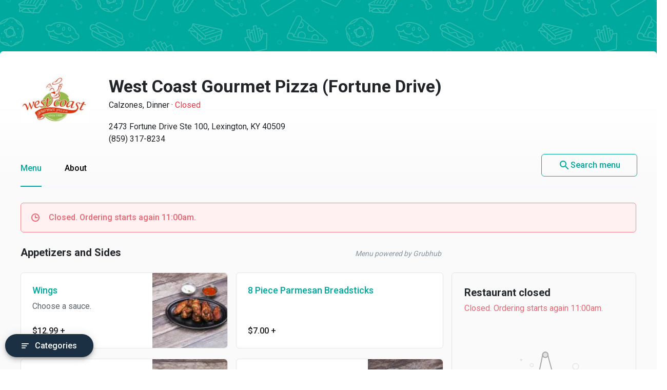

--- FILE ---
content_type: text/html
request_url: https://menupages.com/west-coast-gourmet-pizza-fortune-drive/2473-fortune-drive-ste-100-lexington?utm_source=eat24hrs.com&utm_medium=grubhub-owned-delivery-properties&utm_campaign=growth_redirect-eat24whitelabel
body_size: 79903
content:
<!DOCTYPE html>
<html lang="en" data-vue-meta-server-rendered>

<head>
  <title data-vue-meta="true">West Coast Gourmet Pizza (Fortune Drive) Menu - Lexington, KY</title>
  <meta http-equiv="X-UA-Compatible" content="IE=edge">
  <meta charset="utf-8">
  <meta name="viewport" content="width=device-width, initial-scale=1, minimal-ui">
  <meta data-vue-meta="true" name="theme-color" content="#00a99d"/><meta data-vue-meta="true" name="description" content="Menu, hours, photos, and more for West Coast Gourmet Pizza (Fortune Drive) located at 2473 Fortune Drive Ste 100, Lexington, KY, 40509-4256, offering Pizza, Dinner and Calzones. Order online from West Coast Gourmet Pizza (Fortune Drive) on MenuPages. Delivery or takeout  ..."/>
  <link data-vue-meta="true" rel="shortcut icon" type="image/x-icon" href="/favicon-f37b558582d7143701202184de7ff5da.ico"/><link data-vue-meta="true" rel="canonical" href="https://menupages.com/west-coast-gourmet-pizza-fortune-drive/2473-fortune-drive-ste-100-lexington"/><link data-vue-meta="true" rel="preconnect" href="https://www.google-analytics.com"/><link data-vue-meta="true" rel="preconnect" href="https://www.googletagmanager.com"/><link data-vue-meta="true" rel="preconnect" href="https://fonts.googleapis.com"/>

  <script>
      window.dataLayer = window.dataLayer || [];
  </script>

  <script>
    //Optimize plug-in
    (function(i,s,o,g,r,a,m){i['GoogleAnalyticsObject']=r;i[r]=i[r]||function(){
    (i[r].q=i[r].q||[]).push(arguments)},i[r].l=1*new Date();a=s.createElement(o),
    m=s.getElementsByTagName(o)[0];a.async=1;a.src=g;m.parentNode.insertBefore(a,m)
    })(window,document,'script','https://www.google-analytics.com/analytics.js','ga');

    //Analytics tracker, needs to match the Analytics GTM settings
    ga('create', {
      trackingId: 'UA-1254261-8',
      cookieDomain: 'auto',
      name: 'menupages_singlepageapp_tracker'
    });
    
    ga('menupages_singlepageapp_tracker.require', 'GTM-K9PPLQ5');
    window.ABTestingStatus = 'optimize enabled';
  </script>

  <link href='https://fonts.googleapis.com/css?family=Roboto:300,400,500,700|Material+Icons' rel="stylesheet">
  <style data-vue-meta="true" type="text/css" id="vuetify-theme-stylesheet">a { color: #00a99d; }
.primary {
  background-color: #00a99d !important;
  border-color: #00a99d !important;
}
.primary--text {
  color: #00a99d !important;
}
.primary--text input,
.primary--text textarea {
  caret-color: #00a99d !important;
}
.primary--after::after {
  background: #00a99d !important;
}
.primary.lighten-5 {
  background-color: #baffff !important;
  border-color: #baffff !important;
}
.primary--text.text--lighten-5 {
  color: #baffff !important;
}
.primary--text.text--lighten-5 input,
.primary--text.text--lighten-5 textarea {
  caret-color: #baffff !important;
}
.primary.lighten-5--after::after {
  background: #baffff !important;
}
.primary.lighten-4 {
  background-color: #9cffff !important;
  border-color: #9cffff !important;
}
.primary--text.text--lighten-4 {
  color: #9cffff !important;
}
.primary--text.text--lighten-4 input,
.primary--text.text--lighten-4 textarea {
  caret-color: #9cffff !important;
}
.primary.lighten-4--after::after {
  background: #9cffff !important;
}
.primary.lighten-3 {
  background-color: #7efef0 !important;
  border-color: #7efef0 !important;
}
.primary--text.text--lighten-3 {
  color: #7efef0 !important;
}
.primary--text.text--lighten-3 input,
.primary--text.text--lighten-3 textarea {
  caret-color: #7efef0 !important;
}
.primary.lighten-3--after::after {
  background: #7efef0 !important;
}
.primary.lighten-2 {
  background-color: #5ee1d3 !important;
  border-color: #5ee1d3 !important;
}
.primary--text.text--lighten-2 {
  color: #5ee1d3 !important;
}
.primary--text.text--lighten-2 input,
.primary--text.text--lighten-2 textarea {
  caret-color: #5ee1d3 !important;
}
.primary.lighten-2--after::after {
  background: #5ee1d3 !important;
}
.primary.lighten-1 {
  background-color: #3cc5b8 !important;
  border-color: #3cc5b8 !important;
}
.primary--text.text--lighten-1 {
  color: #3cc5b8 !important;
}
.primary--text.text--lighten-1 input,
.primary--text.text--lighten-1 textarea {
  caret-color: #3cc5b8 !important;
}
.primary.lighten-1--after::after {
  background: #3cc5b8 !important;
}
.primary.darken-1 {
  background-color: #008e83 !important;
  border-color: #008e83 !important;
}
.primary--text.text--darken-1 {
  color: #008e83 !important;
}
.primary--text.text--darken-1 input,
.primary--text.text--darken-1 textarea {
  caret-color: #008e83 !important;
}
.primary.darken-1--after::after {
  background: #008e83 !important;
}
.primary.darken-2 {
  background-color: #00746a !important;
  border-color: #00746a !important;
}
.primary--text.text--darken-2 {
  color: #00746a !important;
}
.primary--text.text--darken-2 input,
.primary--text.text--darken-2 textarea {
  caret-color: #00746a !important;
}
.primary.darken-2--after::after {
  background: #00746a !important;
}
.primary.darken-3 {
  background-color: #005b52 !important;
  border-color: #005b52 !important;
}
.primary--text.text--darken-3 {
  color: #005b52 !important;
}
.primary--text.text--darken-3 input,
.primary--text.text--darken-3 textarea {
  caret-color: #005b52 !important;
}
.primary.darken-3--after::after {
  background: #005b52 !important;
}
.primary.darken-4 {
  background-color: #00423b !important;
  border-color: #00423b !important;
}
.primary--text.text--darken-4 {
  color: #00423b !important;
}
.primary--text.text--darken-4 input,
.primary--text.text--darken-4 textarea {
  caret-color: #00423b !important;
}
.primary.darken-4--after::after {
  background: #00423b !important;
}
.secondary {
  background-color: #424242 !important;
  border-color: #424242 !important;
}
.secondary--text {
  color: #424242 !important;
}
.secondary--text input,
.secondary--text textarea {
  caret-color: #424242 !important;
}
.secondary--after::after {
  background: #424242 !important;
}
.secondary.lighten-5 {
  background-color: #c1c1c1 !important;
  border-color: #c1c1c1 !important;
}
.secondary--text.text--lighten-5 {
  color: #c1c1c1 !important;
}
.secondary--text.text--lighten-5 input,
.secondary--text.text--lighten-5 textarea {
  caret-color: #c1c1c1 !important;
}
.secondary.lighten-5--after::after {
  background: #c1c1c1 !important;
}
.secondary.lighten-4 {
  background-color: #a6a6a6 !important;
  border-color: #a6a6a6 !important;
}
.secondary--text.text--lighten-4 {
  color: #a6a6a6 !important;
}
.secondary--text.text--lighten-4 input,
.secondary--text.text--lighten-4 textarea {
  caret-color: #a6a6a6 !important;
}
.secondary.lighten-4--after::after {
  background: #a6a6a6 !important;
}
.secondary.lighten-3 {
  background-color: #8b8b8b !important;
  border-color: #8b8b8b !important;
}
.secondary--text.text--lighten-3 {
  color: #8b8b8b !important;
}
.secondary--text.text--lighten-3 input,
.secondary--text.text--lighten-3 textarea {
  caret-color: #8b8b8b !important;
}
.secondary.lighten-3--after::after {
  background: #8b8b8b !important;
}
.secondary.lighten-2 {
  background-color: #727272 !important;
  border-color: #727272 !important;
}
.secondary--text.text--lighten-2 {
  color: #727272 !important;
}
.secondary--text.text--lighten-2 input,
.secondary--text.text--lighten-2 textarea {
  caret-color: #727272 !important;
}
.secondary.lighten-2--after::after {
  background: #727272 !important;
}
.secondary.lighten-1 {
  background-color: #595959 !important;
  border-color: #595959 !important;
}
.secondary--text.text--lighten-1 {
  color: #595959 !important;
}
.secondary--text.text--lighten-1 input,
.secondary--text.text--lighten-1 textarea {
  caret-color: #595959 !important;
}
.secondary.lighten-1--after::after {
  background: #595959 !important;
}
.secondary.darken-1 {
  background-color: #2c2c2c !important;
  border-color: #2c2c2c !important;
}
.secondary--text.text--darken-1 {
  color: #2c2c2c !important;
}
.secondary--text.text--darken-1 input,
.secondary--text.text--darken-1 textarea {
  caret-color: #2c2c2c !important;
}
.secondary.darken-1--after::after {
  background: #2c2c2c !important;
}
.secondary.darken-2 {
  background-color: #171717 !important;
  border-color: #171717 !important;
}
.secondary--text.text--darken-2 {
  color: #171717 !important;
}
.secondary--text.text--darken-2 input,
.secondary--text.text--darken-2 textarea {
  caret-color: #171717 !important;
}
.secondary.darken-2--after::after {
  background: #171717 !important;
}
.secondary.darken-3 {
  background-color: #000000 !important;
  border-color: #000000 !important;
}
.secondary--text.text--darken-3 {
  color: #000000 !important;
}
.secondary--text.text--darken-3 input,
.secondary--text.text--darken-3 textarea {
  caret-color: #000000 !important;
}
.secondary.darken-3--after::after {
  background: #000000 !important;
}
.secondary.darken-4 {
  background-color: #000000 !important;
  border-color: #000000 !important;
}
.secondary--text.text--darken-4 {
  color: #000000 !important;
}
.secondary--text.text--darken-4 input,
.secondary--text.text--darken-4 textarea {
  caret-color: #000000 !important;
}
.secondary.darken-4--after::after {
  background: #000000 !important;
}
.accent {
  background-color: #00a99d !important;
  border-color: #00a99d !important;
}
.accent--text {
  color: #00a99d !important;
}
.accent--text input,
.accent--text textarea {
  caret-color: #00a99d !important;
}
.accent--after::after {
  background: #00a99d !important;
}
.accent.lighten-5 {
  background-color: #baffff !important;
  border-color: #baffff !important;
}
.accent--text.text--lighten-5 {
  color: #baffff !important;
}
.accent--text.text--lighten-5 input,
.accent--text.text--lighten-5 textarea {
  caret-color: #baffff !important;
}
.accent.lighten-5--after::after {
  background: #baffff !important;
}
.accent.lighten-4 {
  background-color: #9cffff !important;
  border-color: #9cffff !important;
}
.accent--text.text--lighten-4 {
  color: #9cffff !important;
}
.accent--text.text--lighten-4 input,
.accent--text.text--lighten-4 textarea {
  caret-color: #9cffff !important;
}
.accent.lighten-4--after::after {
  background: #9cffff !important;
}
.accent.lighten-3 {
  background-color: #7efef0 !important;
  border-color: #7efef0 !important;
}
.accent--text.text--lighten-3 {
  color: #7efef0 !important;
}
.accent--text.text--lighten-3 input,
.accent--text.text--lighten-3 textarea {
  caret-color: #7efef0 !important;
}
.accent.lighten-3--after::after {
  background: #7efef0 !important;
}
.accent.lighten-2 {
  background-color: #5ee1d3 !important;
  border-color: #5ee1d3 !important;
}
.accent--text.text--lighten-2 {
  color: #5ee1d3 !important;
}
.accent--text.text--lighten-2 input,
.accent--text.text--lighten-2 textarea {
  caret-color: #5ee1d3 !important;
}
.accent.lighten-2--after::after {
  background: #5ee1d3 !important;
}
.accent.lighten-1 {
  background-color: #3cc5b8 !important;
  border-color: #3cc5b8 !important;
}
.accent--text.text--lighten-1 {
  color: #3cc5b8 !important;
}
.accent--text.text--lighten-1 input,
.accent--text.text--lighten-1 textarea {
  caret-color: #3cc5b8 !important;
}
.accent.lighten-1--after::after {
  background: #3cc5b8 !important;
}
.accent.darken-1 {
  background-color: #008e83 !important;
  border-color: #008e83 !important;
}
.accent--text.text--darken-1 {
  color: #008e83 !important;
}
.accent--text.text--darken-1 input,
.accent--text.text--darken-1 textarea {
  caret-color: #008e83 !important;
}
.accent.darken-1--after::after {
  background: #008e83 !important;
}
.accent.darken-2 {
  background-color: #00746a !important;
  border-color: #00746a !important;
}
.accent--text.text--darken-2 {
  color: #00746a !important;
}
.accent--text.text--darken-2 input,
.accent--text.text--darken-2 textarea {
  caret-color: #00746a !important;
}
.accent.darken-2--after::after {
  background: #00746a !important;
}
.accent.darken-3 {
  background-color: #005b52 !important;
  border-color: #005b52 !important;
}
.accent--text.text--darken-3 {
  color: #005b52 !important;
}
.accent--text.text--darken-3 input,
.accent--text.text--darken-3 textarea {
  caret-color: #005b52 !important;
}
.accent.darken-3--after::after {
  background: #005b52 !important;
}
.accent.darken-4 {
  background-color: #00423b !important;
  border-color: #00423b !important;
}
.accent--text.text--darken-4 {
  color: #00423b !important;
}
.accent--text.text--darken-4 input,
.accent--text.text--darken-4 textarea {
  caret-color: #00423b !important;
}
.accent.darken-4--after::after {
  background: #00423b !important;
}
.error {
  background-color: #ff5252 !important;
  border-color: #ff5252 !important;
}
.error--text {
  color: #ff5252 !important;
}
.error--text input,
.error--text textarea {
  caret-color: #ff5252 !important;
}
.error--after::after {
  background: #ff5252 !important;
}
.info {
  background-color: #2196f3 !important;
  border-color: #2196f3 !important;
}
.info--text {
  color: #2196f3 !important;
}
.info--text input,
.info--text textarea {
  caret-color: #2196f3 !important;
}
.info--after::after {
  background: #2196f3 !important;
}
.success {
  background-color: #4caf50 !important;
  border-color: #4caf50 !important;
}
.success--text {
  color: #4caf50 !important;
}
.success--text input,
.success--text textarea {
  caret-color: #4caf50 !important;
}
.success--after::after {
  background: #4caf50 !important;
}
.warning {
  background-color: #ffc107 !important;
  border-color: #ffc107 !important;
}
.warning--text {
  color: #ffc107 !important;
}
.warning--text input,
.warning--text textarea {
  caret-color: #ffc107 !important;
}
.warning--after::after {
  background: #ffc107 !important;
}</style>
  <style data-vue-ssr-id="3aec9089:0 2e218cc2:0 bd40d4fa:0 71d337f6:0 e4b58690:0 4abe7ada:0 5ecea2b8:0 293995b8:0 9aaafa50:0 3b2cc7da:0 57003b38:0 4a5efe38:0 79a23b90:0 46816b75:0 2b8ce0c0:0 02da390f:0 110ac8ba:0 19b2cd70:0 18dabd75:0 dcc9f936:0 7662a2c5:0 58cd13db:0 bd065f78:0 f6ae9a86:0 29322de1:0 41b014ba:0 0b0e4d0b:0 050e4162:0 63d661f4:0">/*!
 * Bootstrap Grid v4.0.0 (https://getbootstrap.com)
 * Copyright 2011-2018 The Bootstrap Authors
 * Copyright 2011-2018 Twitter, Inc.
 * Licensed under MIT (https://github.com/twbs/bootstrap/blob/master/LICENSE)
 */@-ms-viewport{width:device-width}html{box-sizing:border-box;-ms-overflow-style:scrollbar}*,:after,:before{box-sizing:inherit}.row{display:-webkit-box;display:-ms-flexbox;display:flex;-ms-flex-wrap:wrap;flex-wrap:wrap}.no-gutters,.row{margin-right:0;margin-left:0}.no-gutters>.col,.no-gutters>[class*=col-]{padding-right:0;padding-left:0}.col,.col-1,.col-2,.col-3,.col-4,.col-5,.col-6,.col-7,.col-8,.col-9,.col-10,.col-11,.col-12,.col-auto,.col-md,.col-md-1,.col-md-2,.col-md-3,.col-md-4,.col-md-5,.col-md-6,.col-md-7,.col-md-8,.col-md-9,.col-md-10,.col-md-11,.col-md-12,.col-md-auto,.col-sm,.col-sm-1,.col-sm-2,.col-sm-3,.col-sm-4,.col-sm-5,.col-sm-6,.col-sm-7,.col-sm-8,.col-sm-9,.col-sm-10,.col-sm-11,.col-sm-12,.col-sm-auto{position:relative;width:100%;min-height:1px;padding-right:15px;padding-left:15px}.col{-ms-flex-preferred-size:0;flex-basis:0;-webkit-box-flex:1;-ms-flex-positive:1;flex-grow:1;max-width:100%}.col-1{-ms-flex:0 0 8.333333%;flex:0 0 8.333333%;max-width:8.333333%}.col-1,.col-2{-webkit-box-flex:0}.col-2{-ms-flex:0 0 16.666667%;flex:0 0 16.666667%;max-width:16.666667%}.col-3{-ms-flex:0 0 25%;flex:0 0 25%;max-width:25%}.col-3,.col-4{-webkit-box-flex:0}.col-4{-ms-flex:0 0 33.333333%;flex:0 0 33.333333%;max-width:33.333333%}.col-5{-ms-flex:0 0 41.666667%;flex:0 0 41.666667%;max-width:41.666667%}.col-5,.col-6{-webkit-box-flex:0}.col-6{-ms-flex:0 0 50%;flex:0 0 50%;max-width:50%}.col-7{-ms-flex:0 0 58.333333%;flex:0 0 58.333333%;max-width:58.333333%}.col-7,.col-8{-webkit-box-flex:0}.col-8{-ms-flex:0 0 66.666667%;flex:0 0 66.666667%;max-width:66.666667%}.col-9{-ms-flex:0 0 75%;flex:0 0 75%;max-width:75%}.col-9,.col-10{-webkit-box-flex:0}.col-10{-ms-flex:0 0 83.333333%;flex:0 0 83.333333%;max-width:83.333333%}.col-11{-ms-flex:0 0 91.666667%;flex:0 0 91.666667%;max-width:91.666667%}.col-11,.col-12{-webkit-box-flex:0}.col-12{-ms-flex:0 0 100%;flex:0 0 100%;max-width:100%}@media (min-width:576px){.col-sm{-ms-flex-preferred-size:0;flex-basis:0;-webkit-box-flex:1;-ms-flex-positive:1;flex-grow:1;max-width:100%}.col-sm-1{-webkit-box-flex:0;-ms-flex:0 0 8.333333%;flex:0 0 8.333333%;max-width:8.333333%}.col-sm-2{-webkit-box-flex:0;-ms-flex:0 0 16.666667%;flex:0 0 16.666667%;max-width:16.666667%}.col-sm-3{-webkit-box-flex:0;-ms-flex:0 0 25%;flex:0 0 25%;max-width:25%}.col-sm-4{-webkit-box-flex:0;-ms-flex:0 0 33.333333%;flex:0 0 33.333333%;max-width:33.333333%}.col-sm-5{-webkit-box-flex:0;-ms-flex:0 0 41.666667%;flex:0 0 41.666667%;max-width:41.666667%}.col-sm-6{-webkit-box-flex:0;-ms-flex:0 0 50%;flex:0 0 50%;max-width:50%}.col-sm-7{-webkit-box-flex:0;-ms-flex:0 0 58.333333%;flex:0 0 58.333333%;max-width:58.333333%}.col-sm-8{-webkit-box-flex:0;-ms-flex:0 0 66.666667%;flex:0 0 66.666667%;max-width:66.666667%}.col-sm-9{-webkit-box-flex:0;-ms-flex:0 0 75%;flex:0 0 75%;max-width:75%}.col-sm-10{-webkit-box-flex:0;-ms-flex:0 0 83.333333%;flex:0 0 83.333333%;max-width:83.333333%}.col-sm-11{-webkit-box-flex:0;-ms-flex:0 0 91.666667%;flex:0 0 91.666667%;max-width:91.666667%}.col-sm-12{-webkit-box-flex:0;-ms-flex:0 0 100%;flex:0 0 100%;max-width:100%}}@media (min-width:769px){.col-md{-ms-flex-preferred-size:0;flex-basis:0;-webkit-box-flex:1;-ms-flex-positive:1;flex-grow:1;max-width:100%}.col-md-1{-webkit-box-flex:0;-ms-flex:0 0 8.333333%;flex:0 0 8.333333%;max-width:8.333333%}.col-md-2{-webkit-box-flex:0;-ms-flex:0 0 16.666667%;flex:0 0 16.666667%;max-width:16.666667%}.col-md-3{-webkit-box-flex:0;-ms-flex:0 0 25%;flex:0 0 25%;max-width:25%}.col-md-4{-webkit-box-flex:0;-ms-flex:0 0 33.333333%;flex:0 0 33.333333%;max-width:33.333333%}.col-md-5{-webkit-box-flex:0;-ms-flex:0 0 41.666667%;flex:0 0 41.666667%;max-width:41.666667%}.col-md-6{-webkit-box-flex:0;-ms-flex:0 0 50%;flex:0 0 50%;max-width:50%}.col-md-7{-webkit-box-flex:0;-ms-flex:0 0 58.333333%;flex:0 0 58.333333%;max-width:58.333333%}.col-md-8{-webkit-box-flex:0;-ms-flex:0 0 66.666667%;flex:0 0 66.666667%;max-width:66.666667%}.col-md-9{-webkit-box-flex:0;-ms-flex:0 0 75%;flex:0 0 75%;max-width:75%}.col-md-10{-webkit-box-flex:0;-ms-flex:0 0 83.333333%;flex:0 0 83.333333%;max-width:83.333333%}.col-md-11{-webkit-box-flex:0;-ms-flex:0 0 91.666667%;flex:0 0 91.666667%;max-width:91.666667%}.col-md-12{-webkit-box-flex:0;-ms-flex:0 0 100%;flex:0 0 100%;max-width:100%}}.d-none{display:none!important}.d-block{display:block!important}.d-flex{display:-webkit-box!important;display:-ms-flexbox!important;display:flex!important}@media (min-width:769px){.d-md-none{display:none!important}.d-md-block{display:block!important}}.flex-nowrap{-ms-flex-wrap:nowrap!important;flex-wrap:nowrap!important}.justify-content-between{-webkit-box-pack:justify!important;-ms-flex-pack:justify!important;justify-content:space-between!important}.align-items-center{-webkit-box-align:center!important;-ms-flex-align:center!important;align-items:center!important}.justify-content-center{-webkit-box-pack:center!important;-ms-flex-pack:center!important;justify-content:center!important}
@-moz-keyframes shake{59%{margin-left:0}60%,80%{margin-left:2px}70%,90%{margin-left:-2px}}@-webkit-keyframes shake{59%{margin-left:0}60%,80%{margin-left:2px}70%,90%{margin-left:-2px}}@-o-keyframes shake{59%{margin-left:0}60%,80%{margin-left:2px}70%,90%{margin-left:-2px}}@keyframes shake{59%{margin-left:0}60%,80%{margin-left:2px}70%,90%{margin-left:-2px}}.black{background-color:#000!important;border-color:#000!important}.black--text{color:#000!important}.black--text input,.black--text textarea{caret-color:#000!important}.black--after:after{background:#000!important}.white{background-color:#fff!important;border-color:#fff!important}.white--text{color:#fff!important}.white--text input,.white--text textarea{caret-color:#fff!important}.white--after:after{background:#fff!important}.transparent{background-color:transparent!important;border-color:transparent!important}.transparent--text{color:transparent!important}.transparent--text input,.transparent--text textarea{caret-color:transparent!important}.transparent--after:after{background:transparent!important}.red{background-color:#f44336!important;border-color:#f44336!important}.red--text{color:#f44336!important}.red--text input,.red--text textarea{caret-color:#f44336!important}.red--after:after{background:#f44336!important}.red.lighten-5{border-color:#ffebee!important}.red.lighten-5,.red.lighten-5--after:after{background-color:#ffebee!important}.red--text.text--lighten-5{color:#ffebee!important}.red--text.text--lighten-5 input,.red--text.text--lighten-5 textarea{caret-color:#ffebee!important}.red.lighten-4{border-color:#ffcdd2!important}.red.lighten-4,.red.lighten-4--after:after{background-color:#ffcdd2!important}.red--text.text--lighten-4{color:#ffcdd2!important}.red--text.text--lighten-4 input,.red--text.text--lighten-4 textarea{caret-color:#ffcdd2!important}.red.lighten-3{border-color:#ef9a9a!important}.red.lighten-3,.red.lighten-3--after:after{background-color:#ef9a9a!important}.red--text.text--lighten-3{color:#ef9a9a!important}.red--text.text--lighten-3 input,.red--text.text--lighten-3 textarea{caret-color:#ef9a9a!important}.red.lighten-2{border-color:#e57373!important}.red.lighten-2,.red.lighten-2--after:after{background-color:#e57373!important}.red--text.text--lighten-2{color:#e57373!important}.red--text.text--lighten-2 input,.red--text.text--lighten-2 textarea{caret-color:#e57373!important}.red.lighten-1{border-color:#ef5350!important}.red.lighten-1,.red.lighten-1--after:after{background-color:#ef5350!important}.red--text.text--lighten-1{color:#ef5350!important}.red--text.text--lighten-1 input,.red--text.text--lighten-1 textarea{caret-color:#ef5350!important}.red.darken-1{border-color:#e53935!important}.red.darken-1,.red.darken-1--after:after{background-color:#e53935!important}.red--text.text--darken-1{color:#e53935!important}.red--text.text--darken-1 input,.red--text.text--darken-1 textarea{caret-color:#e53935!important}.red.darken-2{border-color:#d32f2f!important}.red.darken-2,.red.darken-2--after:after{background-color:#d32f2f!important}.red--text.text--darken-2{color:#d32f2f!important}.red--text.text--darken-2 input,.red--text.text--darken-2 textarea{caret-color:#d32f2f!important}.red.darken-3{border-color:#c62828!important}.red.darken-3,.red.darken-3--after:after{background-color:#c62828!important}.red--text.text--darken-3{color:#c62828!important}.red--text.text--darken-3 input,.red--text.text--darken-3 textarea{caret-color:#c62828!important}.red.darken-4{border-color:#b71c1c!important}.red.darken-4,.red.darken-4--after:after{background-color:#b71c1c!important}.red--text.text--darken-4{color:#b71c1c!important}.red--text.text--darken-4 input,.red--text.text--darken-4 textarea{caret-color:#b71c1c!important}.red.accent-1{border-color:#ff8a80!important}.red.accent-1,.red.accent-1--after:after{background-color:#ff8a80!important}.red--text.text--accent-1{color:#ff8a80!important}.red--text.text--accent-1 input,.red--text.text--accent-1 textarea{caret-color:#ff8a80!important}.red.accent-2{border-color:#ff5252!important}.red.accent-2,.red.accent-2--after:after{background-color:#ff5252!important}.red--text.text--accent-2{color:#ff5252!important}.red--text.text--accent-2 input,.red--text.text--accent-2 textarea{caret-color:#ff5252!important}.red.accent-3{border-color:#ff1744!important}.red.accent-3,.red.accent-3--after:after{background-color:#ff1744!important}.red--text.text--accent-3{color:#ff1744!important}.red--text.text--accent-3 input,.red--text.text--accent-3 textarea{caret-color:#ff1744!important}.red.accent-4{border-color:#d50000!important}.red.accent-4,.red.accent-4--after:after{background-color:#d50000!important}.red--text.text--accent-4{color:#d50000!important}.red--text.text--accent-4 input,.red--text.text--accent-4 textarea{caret-color:#d50000!important}.pink{background-color:#e91e63!important;border-color:#e91e63!important}.pink--text{color:#e91e63!important}.pink--text input,.pink--text textarea{caret-color:#e91e63!important}.pink--after:after{background:#e91e63!important}.pink.lighten-5{border-color:#fce4ec!important}.pink.lighten-5,.pink.lighten-5--after:after{background-color:#fce4ec!important}.pink--text.text--lighten-5{color:#fce4ec!important}.pink--text.text--lighten-5 input,.pink--text.text--lighten-5 textarea{caret-color:#fce4ec!important}.pink.lighten-4{border-color:#f8bbd0!important}.pink.lighten-4,.pink.lighten-4--after:after{background-color:#f8bbd0!important}.pink--text.text--lighten-4{color:#f8bbd0!important}.pink--text.text--lighten-4 input,.pink--text.text--lighten-4 textarea{caret-color:#f8bbd0!important}.pink.lighten-3{border-color:#f48fb1!important}.pink.lighten-3,.pink.lighten-3--after:after{background-color:#f48fb1!important}.pink--text.text--lighten-3{color:#f48fb1!important}.pink--text.text--lighten-3 input,.pink--text.text--lighten-3 textarea{caret-color:#f48fb1!important}.pink.lighten-2{border-color:#f06292!important}.pink.lighten-2,.pink.lighten-2--after:after{background-color:#f06292!important}.pink--text.text--lighten-2{color:#f06292!important}.pink--text.text--lighten-2 input,.pink--text.text--lighten-2 textarea{caret-color:#f06292!important}.pink.lighten-1{border-color:#ec407a!important}.pink.lighten-1,.pink.lighten-1--after:after{background-color:#ec407a!important}.pink--text.text--lighten-1{color:#ec407a!important}.pink--text.text--lighten-1 input,.pink--text.text--lighten-1 textarea{caret-color:#ec407a!important}.pink.darken-1{border-color:#d81b60!important}.pink.darken-1,.pink.darken-1--after:after{background-color:#d81b60!important}.pink--text.text--darken-1{color:#d81b60!important}.pink--text.text--darken-1 input,.pink--text.text--darken-1 textarea{caret-color:#d81b60!important}.pink.darken-2{border-color:#c2185b!important}.pink.darken-2,.pink.darken-2--after:after{background-color:#c2185b!important}.pink--text.text--darken-2{color:#c2185b!important}.pink--text.text--darken-2 input,.pink--text.text--darken-2 textarea{caret-color:#c2185b!important}.pink.darken-3{border-color:#ad1457!important}.pink.darken-3,.pink.darken-3--after:after{background-color:#ad1457!important}.pink--text.text--darken-3{color:#ad1457!important}.pink--text.text--darken-3 input,.pink--text.text--darken-3 textarea{caret-color:#ad1457!important}.pink.darken-4{border-color:#880e4f!important}.pink.darken-4,.pink.darken-4--after:after{background-color:#880e4f!important}.pink--text.text--darken-4{color:#880e4f!important}.pink--text.text--darken-4 input,.pink--text.text--darken-4 textarea{caret-color:#880e4f!important}.pink.accent-1{border-color:#ff80ab!important}.pink.accent-1,.pink.accent-1--after:after{background-color:#ff80ab!important}.pink--text.text--accent-1{color:#ff80ab!important}.pink--text.text--accent-1 input,.pink--text.text--accent-1 textarea{caret-color:#ff80ab!important}.pink.accent-2{border-color:#ff4081!important}.pink.accent-2,.pink.accent-2--after:after{background-color:#ff4081!important}.pink--text.text--accent-2{color:#ff4081!important}.pink--text.text--accent-2 input,.pink--text.text--accent-2 textarea{caret-color:#ff4081!important}.pink.accent-3{border-color:#f50057!important}.pink.accent-3,.pink.accent-3--after:after{background-color:#f50057!important}.pink--text.text--accent-3{color:#f50057!important}.pink--text.text--accent-3 input,.pink--text.text--accent-3 textarea{caret-color:#f50057!important}.pink.accent-4{border-color:#c51162!important}.pink.accent-4,.pink.accent-4--after:after{background-color:#c51162!important}.pink--text.text--accent-4{color:#c51162!important}.pink--text.text--accent-4 input,.pink--text.text--accent-4 textarea{caret-color:#c51162!important}.purple{background-color:#9c27b0!important;border-color:#9c27b0!important}.purple--text{color:#9c27b0!important}.purple--text input,.purple--text textarea{caret-color:#9c27b0!important}.purple--after:after{background:#9c27b0!important}.purple.lighten-5{border-color:#f3e5f5!important}.purple.lighten-5,.purple.lighten-5--after:after{background-color:#f3e5f5!important}.purple--text.text--lighten-5{color:#f3e5f5!important}.purple--text.text--lighten-5 input,.purple--text.text--lighten-5 textarea{caret-color:#f3e5f5!important}.purple.lighten-4{border-color:#e1bee7!important}.purple.lighten-4,.purple.lighten-4--after:after{background-color:#e1bee7!important}.purple--text.text--lighten-4{color:#e1bee7!important}.purple--text.text--lighten-4 input,.purple--text.text--lighten-4 textarea{caret-color:#e1bee7!important}.purple.lighten-3{border-color:#ce93d8!important}.purple.lighten-3,.purple.lighten-3--after:after{background-color:#ce93d8!important}.purple--text.text--lighten-3{color:#ce93d8!important}.purple--text.text--lighten-3 input,.purple--text.text--lighten-3 textarea{caret-color:#ce93d8!important}.purple.lighten-2{border-color:#ba68c8!important}.purple.lighten-2,.purple.lighten-2--after:after{background-color:#ba68c8!important}.purple--text.text--lighten-2{color:#ba68c8!important}.purple--text.text--lighten-2 input,.purple--text.text--lighten-2 textarea{caret-color:#ba68c8!important}.purple.lighten-1{border-color:#ab47bc!important}.purple.lighten-1,.purple.lighten-1--after:after{background-color:#ab47bc!important}.purple--text.text--lighten-1{color:#ab47bc!important}.purple--text.text--lighten-1 input,.purple--text.text--lighten-1 textarea{caret-color:#ab47bc!important}.purple.darken-1{border-color:#8e24aa!important}.purple.darken-1,.purple.darken-1--after:after{background-color:#8e24aa!important}.purple--text.text--darken-1{color:#8e24aa!important}.purple--text.text--darken-1 input,.purple--text.text--darken-1 textarea{caret-color:#8e24aa!important}.purple.darken-2{border-color:#7b1fa2!important}.purple.darken-2,.purple.darken-2--after:after{background-color:#7b1fa2!important}.purple--text.text--darken-2{color:#7b1fa2!important}.purple--text.text--darken-2 input,.purple--text.text--darken-2 textarea{caret-color:#7b1fa2!important}.purple.darken-3{border-color:#6a1b9a!important}.purple.darken-3,.purple.darken-3--after:after{background-color:#6a1b9a!important}.purple--text.text--darken-3{color:#6a1b9a!important}.purple--text.text--darken-3 input,.purple--text.text--darken-3 textarea{caret-color:#6a1b9a!important}.purple.darken-4{border-color:#4a148c!important}.purple.darken-4,.purple.darken-4--after:after{background-color:#4a148c!important}.purple--text.text--darken-4{color:#4a148c!important}.purple--text.text--darken-4 input,.purple--text.text--darken-4 textarea{caret-color:#4a148c!important}.purple.accent-1{border-color:#ea80fc!important}.purple.accent-1,.purple.accent-1--after:after{background-color:#ea80fc!important}.purple--text.text--accent-1{color:#ea80fc!important}.purple--text.text--accent-1 input,.purple--text.text--accent-1 textarea{caret-color:#ea80fc!important}.purple.accent-2{border-color:#e040fb!important}.purple.accent-2,.purple.accent-2--after:after{background-color:#e040fb!important}.purple--text.text--accent-2{color:#e040fb!important}.purple--text.text--accent-2 input,.purple--text.text--accent-2 textarea{caret-color:#e040fb!important}.purple.accent-3{border-color:#d500f9!important}.purple.accent-3,.purple.accent-3--after:after{background-color:#d500f9!important}.purple--text.text--accent-3{color:#d500f9!important}.purple--text.text--accent-3 input,.purple--text.text--accent-3 textarea{caret-color:#d500f9!important}.purple.accent-4{border-color:#a0f!important}.purple.accent-4,.purple.accent-4--after:after{background-color:#a0f!important}.purple--text.text--accent-4{color:#a0f!important}.purple--text.text--accent-4 input,.purple--text.text--accent-4 textarea{caret-color:#a0f!important}.deep-purple{background-color:#673ab7!important;border-color:#673ab7!important}.deep-purple--text{color:#673ab7!important}.deep-purple--text input,.deep-purple--text textarea{caret-color:#673ab7!important}.deep-purple--after:after{background:#673ab7!important}.deep-purple.lighten-5{border-color:#ede7f6!important}.deep-purple.lighten-5,.deep-purple.lighten-5--after:after{background-color:#ede7f6!important}.deep-purple--text.text--lighten-5{color:#ede7f6!important}.deep-purple--text.text--lighten-5 input,.deep-purple--text.text--lighten-5 textarea{caret-color:#ede7f6!important}.deep-purple.lighten-4{border-color:#d1c4e9!important}.deep-purple.lighten-4,.deep-purple.lighten-4--after:after{background-color:#d1c4e9!important}.deep-purple--text.text--lighten-4{color:#d1c4e9!important}.deep-purple--text.text--lighten-4 input,.deep-purple--text.text--lighten-4 textarea{caret-color:#d1c4e9!important}.deep-purple.lighten-3{border-color:#b39ddb!important}.deep-purple.lighten-3,.deep-purple.lighten-3--after:after{background-color:#b39ddb!important}.deep-purple--text.text--lighten-3{color:#b39ddb!important}.deep-purple--text.text--lighten-3 input,.deep-purple--text.text--lighten-3 textarea{caret-color:#b39ddb!important}.deep-purple.lighten-2{border-color:#9575cd!important}.deep-purple.lighten-2,.deep-purple.lighten-2--after:after{background-color:#9575cd!important}.deep-purple--text.text--lighten-2{color:#9575cd!important}.deep-purple--text.text--lighten-2 input,.deep-purple--text.text--lighten-2 textarea{caret-color:#9575cd!important}.deep-purple.lighten-1{border-color:#7e57c2!important}.deep-purple.lighten-1,.deep-purple.lighten-1--after:after{background-color:#7e57c2!important}.deep-purple--text.text--lighten-1{color:#7e57c2!important}.deep-purple--text.text--lighten-1 input,.deep-purple--text.text--lighten-1 textarea{caret-color:#7e57c2!important}.deep-purple.darken-1{border-color:#5e35b1!important}.deep-purple.darken-1,.deep-purple.darken-1--after:after{background-color:#5e35b1!important}.deep-purple--text.text--darken-1{color:#5e35b1!important}.deep-purple--text.text--darken-1 input,.deep-purple--text.text--darken-1 textarea{caret-color:#5e35b1!important}.deep-purple.darken-2{border-color:#512da8!important}.deep-purple.darken-2,.deep-purple.darken-2--after:after{background-color:#512da8!important}.deep-purple--text.text--darken-2{color:#512da8!important}.deep-purple--text.text--darken-2 input,.deep-purple--text.text--darken-2 textarea{caret-color:#512da8!important}.deep-purple.darken-3{border-color:#4527a0!important}.deep-purple.darken-3,.deep-purple.darken-3--after:after{background-color:#4527a0!important}.deep-purple--text.text--darken-3{color:#4527a0!important}.deep-purple--text.text--darken-3 input,.deep-purple--text.text--darken-3 textarea{caret-color:#4527a0!important}.deep-purple.darken-4{border-color:#311b92!important}.deep-purple.darken-4,.deep-purple.darken-4--after:after{background-color:#311b92!important}.deep-purple--text.text--darken-4{color:#311b92!important}.deep-purple--text.text--darken-4 input,.deep-purple--text.text--darken-4 textarea{caret-color:#311b92!important}.deep-purple.accent-1{border-color:#b388ff!important}.deep-purple.accent-1,.deep-purple.accent-1--after:after{background-color:#b388ff!important}.deep-purple--text.text--accent-1{color:#b388ff!important}.deep-purple--text.text--accent-1 input,.deep-purple--text.text--accent-1 textarea{caret-color:#b388ff!important}.deep-purple.accent-2{border-color:#7c4dff!important}.deep-purple.accent-2,.deep-purple.accent-2--after:after{background-color:#7c4dff!important}.deep-purple--text.text--accent-2{color:#7c4dff!important}.deep-purple--text.text--accent-2 input,.deep-purple--text.text--accent-2 textarea{caret-color:#7c4dff!important}.deep-purple.accent-3{border-color:#651fff!important}.deep-purple.accent-3,.deep-purple.accent-3--after:after{background-color:#651fff!important}.deep-purple--text.text--accent-3{color:#651fff!important}.deep-purple--text.text--accent-3 input,.deep-purple--text.text--accent-3 textarea{caret-color:#651fff!important}.deep-purple.accent-4{border-color:#6200ea!important}.deep-purple.accent-4,.deep-purple.accent-4--after:after{background-color:#6200ea!important}.deep-purple--text.text--accent-4{color:#6200ea!important}.deep-purple--text.text--accent-4 input,.deep-purple--text.text--accent-4 textarea{caret-color:#6200ea!important}.indigo{background-color:#3f51b5!important;border-color:#3f51b5!important}.indigo--text{color:#3f51b5!important}.indigo--text input,.indigo--text textarea{caret-color:#3f51b5!important}.indigo--after:after{background:#3f51b5!important}.indigo.lighten-5{border-color:#e8eaf6!important}.indigo.lighten-5,.indigo.lighten-5--after:after{background-color:#e8eaf6!important}.indigo--text.text--lighten-5{color:#e8eaf6!important}.indigo--text.text--lighten-5 input,.indigo--text.text--lighten-5 textarea{caret-color:#e8eaf6!important}.indigo.lighten-4{border-color:#c5cae9!important}.indigo.lighten-4,.indigo.lighten-4--after:after{background-color:#c5cae9!important}.indigo--text.text--lighten-4{color:#c5cae9!important}.indigo--text.text--lighten-4 input,.indigo--text.text--lighten-4 textarea{caret-color:#c5cae9!important}.indigo.lighten-3{border-color:#9fa8da!important}.indigo.lighten-3,.indigo.lighten-3--after:after{background-color:#9fa8da!important}.indigo--text.text--lighten-3{color:#9fa8da!important}.indigo--text.text--lighten-3 input,.indigo--text.text--lighten-3 textarea{caret-color:#9fa8da!important}.indigo.lighten-2{border-color:#7986cb!important}.indigo.lighten-2,.indigo.lighten-2--after:after{background-color:#7986cb!important}.indigo--text.text--lighten-2{color:#7986cb!important}.indigo--text.text--lighten-2 input,.indigo--text.text--lighten-2 textarea{caret-color:#7986cb!important}.indigo.lighten-1{border-color:#5c6bc0!important}.indigo.lighten-1,.indigo.lighten-1--after:after{background-color:#5c6bc0!important}.indigo--text.text--lighten-1{color:#5c6bc0!important}.indigo--text.text--lighten-1 input,.indigo--text.text--lighten-1 textarea{caret-color:#5c6bc0!important}.indigo.darken-1{border-color:#3949ab!important}.indigo.darken-1,.indigo.darken-1--after:after{background-color:#3949ab!important}.indigo--text.text--darken-1{color:#3949ab!important}.indigo--text.text--darken-1 input,.indigo--text.text--darken-1 textarea{caret-color:#3949ab!important}.indigo.darken-2{border-color:#303f9f!important}.indigo.darken-2,.indigo.darken-2--after:after{background-color:#303f9f!important}.indigo--text.text--darken-2{color:#303f9f!important}.indigo--text.text--darken-2 input,.indigo--text.text--darken-2 textarea{caret-color:#303f9f!important}.indigo.darken-3{border-color:#283593!important}.indigo.darken-3,.indigo.darken-3--after:after{background-color:#283593!important}.indigo--text.text--darken-3{color:#283593!important}.indigo--text.text--darken-3 input,.indigo--text.text--darken-3 textarea{caret-color:#283593!important}.indigo.darken-4{border-color:#1a237e!important}.indigo.darken-4,.indigo.darken-4--after:after{background-color:#1a237e!important}.indigo--text.text--darken-4{color:#1a237e!important}.indigo--text.text--darken-4 input,.indigo--text.text--darken-4 textarea{caret-color:#1a237e!important}.indigo.accent-1{border-color:#8c9eff!important}.indigo.accent-1,.indigo.accent-1--after:after{background-color:#8c9eff!important}.indigo--text.text--accent-1{color:#8c9eff!important}.indigo--text.text--accent-1 input,.indigo--text.text--accent-1 textarea{caret-color:#8c9eff!important}.indigo.accent-2{border-color:#536dfe!important}.indigo.accent-2,.indigo.accent-2--after:after{background-color:#536dfe!important}.indigo--text.text--accent-2{color:#536dfe!important}.indigo--text.text--accent-2 input,.indigo--text.text--accent-2 textarea{caret-color:#536dfe!important}.indigo.accent-3{border-color:#3d5afe!important}.indigo.accent-3,.indigo.accent-3--after:after{background-color:#3d5afe!important}.indigo--text.text--accent-3{color:#3d5afe!important}.indigo--text.text--accent-3 input,.indigo--text.text--accent-3 textarea{caret-color:#3d5afe!important}.indigo.accent-4{border-color:#304ffe!important}.indigo.accent-4,.indigo.accent-4--after:after{background-color:#304ffe!important}.indigo--text.text--accent-4{color:#304ffe!important}.indigo--text.text--accent-4 input,.indigo--text.text--accent-4 textarea{caret-color:#304ffe!important}.blue{background-color:#2196f3!important;border-color:#2196f3!important}.blue--text{color:#2196f3!important}.blue--text input,.blue--text textarea{caret-color:#2196f3!important}.blue--after:after{background:#2196f3!important}.blue.lighten-5{border-color:#e3f2fd!important}.blue.lighten-5,.blue.lighten-5--after:after{background-color:#e3f2fd!important}.blue--text.text--lighten-5{color:#e3f2fd!important}.blue--text.text--lighten-5 input,.blue--text.text--lighten-5 textarea{caret-color:#e3f2fd!important}.blue.lighten-4{border-color:#bbdefb!important}.blue.lighten-4,.blue.lighten-4--after:after{background-color:#bbdefb!important}.blue--text.text--lighten-4{color:#bbdefb!important}.blue--text.text--lighten-4 input,.blue--text.text--lighten-4 textarea{caret-color:#bbdefb!important}.blue.lighten-3{border-color:#90caf9!important}.blue.lighten-3,.blue.lighten-3--after:after{background-color:#90caf9!important}.blue--text.text--lighten-3{color:#90caf9!important}.blue--text.text--lighten-3 input,.blue--text.text--lighten-3 textarea{caret-color:#90caf9!important}.blue.lighten-2{border-color:#64b5f6!important}.blue.lighten-2,.blue.lighten-2--after:after{background-color:#64b5f6!important}.blue--text.text--lighten-2{color:#64b5f6!important}.blue--text.text--lighten-2 input,.blue--text.text--lighten-2 textarea{caret-color:#64b5f6!important}.blue.lighten-1{border-color:#42a5f5!important}.blue.lighten-1,.blue.lighten-1--after:after{background-color:#42a5f5!important}.blue--text.text--lighten-1{color:#42a5f5!important}.blue--text.text--lighten-1 input,.blue--text.text--lighten-1 textarea{caret-color:#42a5f5!important}.blue.darken-1{border-color:#1e88e5!important}.blue.darken-1,.blue.darken-1--after:after{background-color:#1e88e5!important}.blue--text.text--darken-1{color:#1e88e5!important}.blue--text.text--darken-1 input,.blue--text.text--darken-1 textarea{caret-color:#1e88e5!important}.blue.darken-2{border-color:#1976d2!important}.blue.darken-2,.blue.darken-2--after:after{background-color:#1976d2!important}.blue--text.text--darken-2{color:#1976d2!important}.blue--text.text--darken-2 input,.blue--text.text--darken-2 textarea{caret-color:#1976d2!important}.blue.darken-3{border-color:#1565c0!important}.blue.darken-3,.blue.darken-3--after:after{background-color:#1565c0!important}.blue--text.text--darken-3{color:#1565c0!important}.blue--text.text--darken-3 input,.blue--text.text--darken-3 textarea{caret-color:#1565c0!important}.blue.darken-4{border-color:#0d47a1!important}.blue.darken-4,.blue.darken-4--after:after{background-color:#0d47a1!important}.blue--text.text--darken-4{color:#0d47a1!important}.blue--text.text--darken-4 input,.blue--text.text--darken-4 textarea{caret-color:#0d47a1!important}.blue.accent-1{border-color:#82b1ff!important}.blue.accent-1,.blue.accent-1--after:after{background-color:#82b1ff!important}.blue--text.text--accent-1{color:#82b1ff!important}.blue--text.text--accent-1 input,.blue--text.text--accent-1 textarea{caret-color:#82b1ff!important}.blue.accent-2{border-color:#448aff!important}.blue.accent-2,.blue.accent-2--after:after{background-color:#448aff!important}.blue--text.text--accent-2{color:#448aff!important}.blue--text.text--accent-2 input,.blue--text.text--accent-2 textarea{caret-color:#448aff!important}.blue.accent-3{border-color:#2979ff!important}.blue.accent-3,.blue.accent-3--after:after{background-color:#2979ff!important}.blue--text.text--accent-3{color:#2979ff!important}.blue--text.text--accent-3 input,.blue--text.text--accent-3 textarea{caret-color:#2979ff!important}.blue.accent-4{border-color:#2962ff!important}.blue.accent-4,.blue.accent-4--after:after{background-color:#2962ff!important}.blue--text.text--accent-4{color:#2962ff!important}.blue--text.text--accent-4 input,.blue--text.text--accent-4 textarea{caret-color:#2962ff!important}.light-blue{background-color:#03a9f4!important;border-color:#03a9f4!important}.light-blue--text{color:#03a9f4!important}.light-blue--text input,.light-blue--text textarea{caret-color:#03a9f4!important}.light-blue--after:after{background:#03a9f4!important}.light-blue.lighten-5{border-color:#e1f5fe!important}.light-blue.lighten-5,.light-blue.lighten-5--after:after{background-color:#e1f5fe!important}.light-blue--text.text--lighten-5{color:#e1f5fe!important}.light-blue--text.text--lighten-5 input,.light-blue--text.text--lighten-5 textarea{caret-color:#e1f5fe!important}.light-blue.lighten-4{border-color:#b3e5fc!important}.light-blue.lighten-4,.light-blue.lighten-4--after:after{background-color:#b3e5fc!important}.light-blue--text.text--lighten-4{color:#b3e5fc!important}.light-blue--text.text--lighten-4 input,.light-blue--text.text--lighten-4 textarea{caret-color:#b3e5fc!important}.light-blue.lighten-3{border-color:#81d4fa!important}.light-blue.lighten-3,.light-blue.lighten-3--after:after{background-color:#81d4fa!important}.light-blue--text.text--lighten-3{color:#81d4fa!important}.light-blue--text.text--lighten-3 input,.light-blue--text.text--lighten-3 textarea{caret-color:#81d4fa!important}.light-blue.lighten-2{border-color:#4fc3f7!important}.light-blue.lighten-2,.light-blue.lighten-2--after:after{background-color:#4fc3f7!important}.light-blue--text.text--lighten-2{color:#4fc3f7!important}.light-blue--text.text--lighten-2 input,.light-blue--text.text--lighten-2 textarea{caret-color:#4fc3f7!important}.light-blue.lighten-1{border-color:#29b6f6!important}.light-blue.lighten-1,.light-blue.lighten-1--after:after{background-color:#29b6f6!important}.light-blue--text.text--lighten-1{color:#29b6f6!important}.light-blue--text.text--lighten-1 input,.light-blue--text.text--lighten-1 textarea{caret-color:#29b6f6!important}.light-blue.darken-1{border-color:#039be5!important}.light-blue.darken-1,.light-blue.darken-1--after:after{background-color:#039be5!important}.light-blue--text.text--darken-1{color:#039be5!important}.light-blue--text.text--darken-1 input,.light-blue--text.text--darken-1 textarea{caret-color:#039be5!important}.light-blue.darken-2{border-color:#0288d1!important}.light-blue.darken-2,.light-blue.darken-2--after:after{background-color:#0288d1!important}.light-blue--text.text--darken-2{color:#0288d1!important}.light-blue--text.text--darken-2 input,.light-blue--text.text--darken-2 textarea{caret-color:#0288d1!important}.light-blue.darken-3{border-color:#0277bd!important}.light-blue.darken-3,.light-blue.darken-3--after:after{background-color:#0277bd!important}.light-blue--text.text--darken-3{color:#0277bd!important}.light-blue--text.text--darken-3 input,.light-blue--text.text--darken-3 textarea{caret-color:#0277bd!important}.light-blue.darken-4{border-color:#01579b!important}.light-blue.darken-4,.light-blue.darken-4--after:after{background-color:#01579b!important}.light-blue--text.text--darken-4{color:#01579b!important}.light-blue--text.text--darken-4 input,.light-blue--text.text--darken-4 textarea{caret-color:#01579b!important}.light-blue.accent-1{border-color:#80d8ff!important}.light-blue.accent-1,.light-blue.accent-1--after:after{background-color:#80d8ff!important}.light-blue--text.text--accent-1{color:#80d8ff!important}.light-blue--text.text--accent-1 input,.light-blue--text.text--accent-1 textarea{caret-color:#80d8ff!important}.light-blue.accent-2{border-color:#40c4ff!important}.light-blue.accent-2,.light-blue.accent-2--after:after{background-color:#40c4ff!important}.light-blue--text.text--accent-2{color:#40c4ff!important}.light-blue--text.text--accent-2 input,.light-blue--text.text--accent-2 textarea{caret-color:#40c4ff!important}.light-blue.accent-3{border-color:#00b0ff!important}.light-blue.accent-3,.light-blue.accent-3--after:after{background-color:#00b0ff!important}.light-blue--text.text--accent-3{color:#00b0ff!important}.light-blue--text.text--accent-3 input,.light-blue--text.text--accent-3 textarea{caret-color:#00b0ff!important}.light-blue.accent-4{border-color:#0091ea!important}.light-blue.accent-4,.light-blue.accent-4--after:after{background-color:#0091ea!important}.light-blue--text.text--accent-4{color:#0091ea!important}.light-blue--text.text--accent-4 input,.light-blue--text.text--accent-4 textarea{caret-color:#0091ea!important}.cyan{background-color:#00bcd4!important;border-color:#00bcd4!important}.cyan--text{color:#00bcd4!important}.cyan--text input,.cyan--text textarea{caret-color:#00bcd4!important}.cyan--after:after{background:#00bcd4!important}.cyan.lighten-5{border-color:#e0f7fa!important}.cyan.lighten-5,.cyan.lighten-5--after:after{background-color:#e0f7fa!important}.cyan--text.text--lighten-5{color:#e0f7fa!important}.cyan--text.text--lighten-5 input,.cyan--text.text--lighten-5 textarea{caret-color:#e0f7fa!important}.cyan.lighten-4{border-color:#b2ebf2!important}.cyan.lighten-4,.cyan.lighten-4--after:after{background-color:#b2ebf2!important}.cyan--text.text--lighten-4{color:#b2ebf2!important}.cyan--text.text--lighten-4 input,.cyan--text.text--lighten-4 textarea{caret-color:#b2ebf2!important}.cyan.lighten-3{border-color:#80deea!important}.cyan.lighten-3,.cyan.lighten-3--after:after{background-color:#80deea!important}.cyan--text.text--lighten-3{color:#80deea!important}.cyan--text.text--lighten-3 input,.cyan--text.text--lighten-3 textarea{caret-color:#80deea!important}.cyan.lighten-2{border-color:#4dd0e1!important}.cyan.lighten-2,.cyan.lighten-2--after:after{background-color:#4dd0e1!important}.cyan--text.text--lighten-2{color:#4dd0e1!important}.cyan--text.text--lighten-2 input,.cyan--text.text--lighten-2 textarea{caret-color:#4dd0e1!important}.cyan.lighten-1{border-color:#26c6da!important}.cyan.lighten-1,.cyan.lighten-1--after:after{background-color:#26c6da!important}.cyan--text.text--lighten-1{color:#26c6da!important}.cyan--text.text--lighten-1 input,.cyan--text.text--lighten-1 textarea{caret-color:#26c6da!important}.cyan.darken-1{border-color:#00acc1!important}.cyan.darken-1,.cyan.darken-1--after:after{background-color:#00acc1!important}.cyan--text.text--darken-1{color:#00acc1!important}.cyan--text.text--darken-1 input,.cyan--text.text--darken-1 textarea{caret-color:#00acc1!important}.cyan.darken-2{border-color:#0097a7!important}.cyan.darken-2,.cyan.darken-2--after:after{background-color:#0097a7!important}.cyan--text.text--darken-2{color:#0097a7!important}.cyan--text.text--darken-2 input,.cyan--text.text--darken-2 textarea{caret-color:#0097a7!important}.cyan.darken-3{border-color:#00838f!important}.cyan.darken-3,.cyan.darken-3--after:after{background-color:#00838f!important}.cyan--text.text--darken-3{color:#00838f!important}.cyan--text.text--darken-3 input,.cyan--text.text--darken-3 textarea{caret-color:#00838f!important}.cyan.darken-4{border-color:#006064!important}.cyan.darken-4,.cyan.darken-4--after:after{background-color:#006064!important}.cyan--text.text--darken-4{color:#006064!important}.cyan--text.text--darken-4 input,.cyan--text.text--darken-4 textarea{caret-color:#006064!important}.cyan.accent-1{border-color:#84ffff!important}.cyan.accent-1,.cyan.accent-1--after:after{background-color:#84ffff!important}.cyan--text.text--accent-1{color:#84ffff!important}.cyan--text.text--accent-1 input,.cyan--text.text--accent-1 textarea{caret-color:#84ffff!important}.cyan.accent-2{border-color:#18ffff!important}.cyan.accent-2,.cyan.accent-2--after:after{background-color:#18ffff!important}.cyan--text.text--accent-2{color:#18ffff!important}.cyan--text.text--accent-2 input,.cyan--text.text--accent-2 textarea{caret-color:#18ffff!important}.cyan.accent-3{border-color:#00e5ff!important}.cyan.accent-3,.cyan.accent-3--after:after{background-color:#00e5ff!important}.cyan--text.text--accent-3{color:#00e5ff!important}.cyan--text.text--accent-3 input,.cyan--text.text--accent-3 textarea{caret-color:#00e5ff!important}.cyan.accent-4{border-color:#00b8d4!important}.cyan.accent-4,.cyan.accent-4--after:after{background-color:#00b8d4!important}.cyan--text.text--accent-4{color:#00b8d4!important}.cyan--text.text--accent-4 input,.cyan--text.text--accent-4 textarea{caret-color:#00b8d4!important}.teal{background-color:#009688!important;border-color:#009688!important}.teal--text{color:#009688!important}.teal--text input,.teal--text textarea{caret-color:#009688!important}.teal--after:after{background:#009688!important}.teal.lighten-5{border-color:#e0f2f1!important}.teal.lighten-5,.teal.lighten-5--after:after{background-color:#e0f2f1!important}.teal--text.text--lighten-5{color:#e0f2f1!important}.teal--text.text--lighten-5 input,.teal--text.text--lighten-5 textarea{caret-color:#e0f2f1!important}.teal.lighten-4{border-color:#b2dfdb!important}.teal.lighten-4,.teal.lighten-4--after:after{background-color:#b2dfdb!important}.teal--text.text--lighten-4{color:#b2dfdb!important}.teal--text.text--lighten-4 input,.teal--text.text--lighten-4 textarea{caret-color:#b2dfdb!important}.teal.lighten-3{border-color:#80cbc4!important}.teal.lighten-3,.teal.lighten-3--after:after{background-color:#80cbc4!important}.teal--text.text--lighten-3{color:#80cbc4!important}.teal--text.text--lighten-3 input,.teal--text.text--lighten-3 textarea{caret-color:#80cbc4!important}.teal.lighten-2{border-color:#4db6ac!important}.teal.lighten-2,.teal.lighten-2--after:after{background-color:#4db6ac!important}.teal--text.text--lighten-2{color:#4db6ac!important}.teal--text.text--lighten-2 input,.teal--text.text--lighten-2 textarea{caret-color:#4db6ac!important}.teal.lighten-1{border-color:#26a69a!important}.teal.lighten-1,.teal.lighten-1--after:after{background-color:#26a69a!important}.teal--text.text--lighten-1{color:#26a69a!important}.teal--text.text--lighten-1 input,.teal--text.text--lighten-1 textarea{caret-color:#26a69a!important}.teal.darken-1{border-color:#00897b!important}.teal.darken-1,.teal.darken-1--after:after{background-color:#00897b!important}.teal--text.text--darken-1{color:#00897b!important}.teal--text.text--darken-1 input,.teal--text.text--darken-1 textarea{caret-color:#00897b!important}.teal.darken-2{border-color:#00796b!important}.teal.darken-2,.teal.darken-2--after:after{background-color:#00796b!important}.teal--text.text--darken-2{color:#00796b!important}.teal--text.text--darken-2 input,.teal--text.text--darken-2 textarea{caret-color:#00796b!important}.teal.darken-3{border-color:#00695c!important}.teal.darken-3,.teal.darken-3--after:after{background-color:#00695c!important}.teal--text.text--darken-3{color:#00695c!important}.teal--text.text--darken-3 input,.teal--text.text--darken-3 textarea{caret-color:#00695c!important}.teal.darken-4{border-color:#004d40!important}.teal.darken-4,.teal.darken-4--after:after{background-color:#004d40!important}.teal--text.text--darken-4{color:#004d40!important}.teal--text.text--darken-4 input,.teal--text.text--darken-4 textarea{caret-color:#004d40!important}.teal.accent-1{border-color:#a7ffeb!important}.teal.accent-1,.teal.accent-1--after:after{background-color:#a7ffeb!important}.teal--text.text--accent-1{color:#a7ffeb!important}.teal--text.text--accent-1 input,.teal--text.text--accent-1 textarea{caret-color:#a7ffeb!important}.teal.accent-2{border-color:#64ffda!important}.teal.accent-2,.teal.accent-2--after:after{background-color:#64ffda!important}.teal--text.text--accent-2{color:#64ffda!important}.teal--text.text--accent-2 input,.teal--text.text--accent-2 textarea{caret-color:#64ffda!important}.teal.accent-3{border-color:#1de9b6!important}.teal.accent-3,.teal.accent-3--after:after{background-color:#1de9b6!important}.teal--text.text--accent-3{color:#1de9b6!important}.teal--text.text--accent-3 input,.teal--text.text--accent-3 textarea{caret-color:#1de9b6!important}.teal.accent-4{border-color:#00bfa5!important}.teal.accent-4,.teal.accent-4--after:after{background-color:#00bfa5!important}.teal--text.text--accent-4{color:#00bfa5!important}.teal--text.text--accent-4 input,.teal--text.text--accent-4 textarea{caret-color:#00bfa5!important}.green{background-color:#4caf50!important;border-color:#4caf50!important}.green--text{color:#4caf50!important}.green--text input,.green--text textarea{caret-color:#4caf50!important}.green--after:after{background:#4caf50!important}.green.lighten-5{border-color:#e8f5e9!important}.green.lighten-5,.green.lighten-5--after:after{background-color:#e8f5e9!important}.green--text.text--lighten-5{color:#e8f5e9!important}.green--text.text--lighten-5 input,.green--text.text--lighten-5 textarea{caret-color:#e8f5e9!important}.green.lighten-4{border-color:#c8e6c9!important}.green.lighten-4,.green.lighten-4--after:after{background-color:#c8e6c9!important}.green--text.text--lighten-4{color:#c8e6c9!important}.green--text.text--lighten-4 input,.green--text.text--lighten-4 textarea{caret-color:#c8e6c9!important}.green.lighten-3{border-color:#a5d6a7!important}.green.lighten-3,.green.lighten-3--after:after{background-color:#a5d6a7!important}.green--text.text--lighten-3{color:#a5d6a7!important}.green--text.text--lighten-3 input,.green--text.text--lighten-3 textarea{caret-color:#a5d6a7!important}.green.lighten-2{border-color:#81c784!important}.green.lighten-2,.green.lighten-2--after:after{background-color:#81c784!important}.green--text.text--lighten-2{color:#81c784!important}.green--text.text--lighten-2 input,.green--text.text--lighten-2 textarea{caret-color:#81c784!important}.green.lighten-1{border-color:#66bb6a!important}.green.lighten-1,.green.lighten-1--after:after{background-color:#66bb6a!important}.green--text.text--lighten-1{color:#66bb6a!important}.green--text.text--lighten-1 input,.green--text.text--lighten-1 textarea{caret-color:#66bb6a!important}.green.darken-1{border-color:#43a047!important}.green.darken-1,.green.darken-1--after:after{background-color:#43a047!important}.green--text.text--darken-1{color:#43a047!important}.green--text.text--darken-1 input,.green--text.text--darken-1 textarea{caret-color:#43a047!important}.green.darken-2{border-color:#388e3c!important}.green.darken-2,.green.darken-2--after:after{background-color:#388e3c!important}.green--text.text--darken-2{color:#388e3c!important}.green--text.text--darken-2 input,.green--text.text--darken-2 textarea{caret-color:#388e3c!important}.green.darken-3{border-color:#2e7d32!important}.green.darken-3,.green.darken-3--after:after{background-color:#2e7d32!important}.green--text.text--darken-3{color:#2e7d32!important}.green--text.text--darken-3 input,.green--text.text--darken-3 textarea{caret-color:#2e7d32!important}.green.darken-4{border-color:#1b5e20!important}.green.darken-4,.green.darken-4--after:after{background-color:#1b5e20!important}.green--text.text--darken-4{color:#1b5e20!important}.green--text.text--darken-4 input,.green--text.text--darken-4 textarea{caret-color:#1b5e20!important}.green.accent-1{border-color:#b9f6ca!important}.green.accent-1,.green.accent-1--after:after{background-color:#b9f6ca!important}.green--text.text--accent-1{color:#b9f6ca!important}.green--text.text--accent-1 input,.green--text.text--accent-1 textarea{caret-color:#b9f6ca!important}.green.accent-2{border-color:#69f0ae!important}.green.accent-2,.green.accent-2--after:after{background-color:#69f0ae!important}.green--text.text--accent-2{color:#69f0ae!important}.green--text.text--accent-2 input,.green--text.text--accent-2 textarea{caret-color:#69f0ae!important}.green.accent-3{border-color:#00e676!important}.green.accent-3,.green.accent-3--after:after{background-color:#00e676!important}.green--text.text--accent-3{color:#00e676!important}.green--text.text--accent-3 input,.green--text.text--accent-3 textarea{caret-color:#00e676!important}.green.accent-4{border-color:#00c853!important}.green.accent-4,.green.accent-4--after:after{background-color:#00c853!important}.green--text.text--accent-4{color:#00c853!important}.green--text.text--accent-4 input,.green--text.text--accent-4 textarea{caret-color:#00c853!important}.light-green{background-color:#8bc34a!important;border-color:#8bc34a!important}.light-green--text{color:#8bc34a!important}.light-green--text input,.light-green--text textarea{caret-color:#8bc34a!important}.light-green--after:after{background:#8bc34a!important}.light-green.lighten-5{border-color:#f1f8e9!important}.light-green.lighten-5,.light-green.lighten-5--after:after{background-color:#f1f8e9!important}.light-green--text.text--lighten-5{color:#f1f8e9!important}.light-green--text.text--lighten-5 input,.light-green--text.text--lighten-5 textarea{caret-color:#f1f8e9!important}.light-green.lighten-4{border-color:#dcedc8!important}.light-green.lighten-4,.light-green.lighten-4--after:after{background-color:#dcedc8!important}.light-green--text.text--lighten-4{color:#dcedc8!important}.light-green--text.text--lighten-4 input,.light-green--text.text--lighten-4 textarea{caret-color:#dcedc8!important}.light-green.lighten-3{border-color:#c5e1a5!important}.light-green.lighten-3,.light-green.lighten-3--after:after{background-color:#c5e1a5!important}.light-green--text.text--lighten-3{color:#c5e1a5!important}.light-green--text.text--lighten-3 input,.light-green--text.text--lighten-3 textarea{caret-color:#c5e1a5!important}.light-green.lighten-2{border-color:#aed581!important}.light-green.lighten-2,.light-green.lighten-2--after:after{background-color:#aed581!important}.light-green--text.text--lighten-2{color:#aed581!important}.light-green--text.text--lighten-2 input,.light-green--text.text--lighten-2 textarea{caret-color:#aed581!important}.light-green.lighten-1{border-color:#9ccc65!important}.light-green.lighten-1,.light-green.lighten-1--after:after{background-color:#9ccc65!important}.light-green--text.text--lighten-1{color:#9ccc65!important}.light-green--text.text--lighten-1 input,.light-green--text.text--lighten-1 textarea{caret-color:#9ccc65!important}.light-green.darken-1{border-color:#7cb342!important}.light-green.darken-1,.light-green.darken-1--after:after{background-color:#7cb342!important}.light-green--text.text--darken-1{color:#7cb342!important}.light-green--text.text--darken-1 input,.light-green--text.text--darken-1 textarea{caret-color:#7cb342!important}.light-green.darken-2{border-color:#689f38!important}.light-green.darken-2,.light-green.darken-2--after:after{background-color:#689f38!important}.light-green--text.text--darken-2{color:#689f38!important}.light-green--text.text--darken-2 input,.light-green--text.text--darken-2 textarea{caret-color:#689f38!important}.light-green.darken-3{border-color:#558b2f!important}.light-green.darken-3,.light-green.darken-3--after:after{background-color:#558b2f!important}.light-green--text.text--darken-3{color:#558b2f!important}.light-green--text.text--darken-3 input,.light-green--text.text--darken-3 textarea{caret-color:#558b2f!important}.light-green.darken-4{border-color:#33691e!important}.light-green.darken-4,.light-green.darken-4--after:after{background-color:#33691e!important}.light-green--text.text--darken-4{color:#33691e!important}.light-green--text.text--darken-4 input,.light-green--text.text--darken-4 textarea{caret-color:#33691e!important}.light-green.accent-1{border-color:#ccff90!important}.light-green.accent-1,.light-green.accent-1--after:after{background-color:#ccff90!important}.light-green--text.text--accent-1{color:#ccff90!important}.light-green--text.text--accent-1 input,.light-green--text.text--accent-1 textarea{caret-color:#ccff90!important}.light-green.accent-2{border-color:#b2ff59!important}.light-green.accent-2,.light-green.accent-2--after:after{background-color:#b2ff59!important}.light-green--text.text--accent-2{color:#b2ff59!important}.light-green--text.text--accent-2 input,.light-green--text.text--accent-2 textarea{caret-color:#b2ff59!important}.light-green.accent-3{border-color:#76ff03!important}.light-green.accent-3,.light-green.accent-3--after:after{background-color:#76ff03!important}.light-green--text.text--accent-3{color:#76ff03!important}.light-green--text.text--accent-3 input,.light-green--text.text--accent-3 textarea{caret-color:#76ff03!important}.light-green.accent-4{border-color:#64dd17!important}.light-green.accent-4,.light-green.accent-4--after:after{background-color:#64dd17!important}.light-green--text.text--accent-4{color:#64dd17!important}.light-green--text.text--accent-4 input,.light-green--text.text--accent-4 textarea{caret-color:#64dd17!important}.lime{background-color:#cddc39!important;border-color:#cddc39!important}.lime--text{color:#cddc39!important}.lime--text input,.lime--text textarea{caret-color:#cddc39!important}.lime--after:after{background:#cddc39!important}.lime.lighten-5{border-color:#f9fbe7!important}.lime.lighten-5,.lime.lighten-5--after:after{background-color:#f9fbe7!important}.lime--text.text--lighten-5{color:#f9fbe7!important}.lime--text.text--lighten-5 input,.lime--text.text--lighten-5 textarea{caret-color:#f9fbe7!important}.lime.lighten-4{border-color:#f0f4c3!important}.lime.lighten-4,.lime.lighten-4--after:after{background-color:#f0f4c3!important}.lime--text.text--lighten-4{color:#f0f4c3!important}.lime--text.text--lighten-4 input,.lime--text.text--lighten-4 textarea{caret-color:#f0f4c3!important}.lime.lighten-3{border-color:#e6ee9c!important}.lime.lighten-3,.lime.lighten-3--after:after{background-color:#e6ee9c!important}.lime--text.text--lighten-3{color:#e6ee9c!important}.lime--text.text--lighten-3 input,.lime--text.text--lighten-3 textarea{caret-color:#e6ee9c!important}.lime.lighten-2{border-color:#dce775!important}.lime.lighten-2,.lime.lighten-2--after:after{background-color:#dce775!important}.lime--text.text--lighten-2{color:#dce775!important}.lime--text.text--lighten-2 input,.lime--text.text--lighten-2 textarea{caret-color:#dce775!important}.lime.lighten-1{border-color:#d4e157!important}.lime.lighten-1,.lime.lighten-1--after:after{background-color:#d4e157!important}.lime--text.text--lighten-1{color:#d4e157!important}.lime--text.text--lighten-1 input,.lime--text.text--lighten-1 textarea{caret-color:#d4e157!important}.lime.darken-1{border-color:#c0ca33!important}.lime.darken-1,.lime.darken-1--after:after{background-color:#c0ca33!important}.lime--text.text--darken-1{color:#c0ca33!important}.lime--text.text--darken-1 input,.lime--text.text--darken-1 textarea{caret-color:#c0ca33!important}.lime.darken-2{border-color:#afb42b!important}.lime.darken-2,.lime.darken-2--after:after{background-color:#afb42b!important}.lime--text.text--darken-2{color:#afb42b!important}.lime--text.text--darken-2 input,.lime--text.text--darken-2 textarea{caret-color:#afb42b!important}.lime.darken-3{border-color:#9e9d24!important}.lime.darken-3,.lime.darken-3--after:after{background-color:#9e9d24!important}.lime--text.text--darken-3{color:#9e9d24!important}.lime--text.text--darken-3 input,.lime--text.text--darken-3 textarea{caret-color:#9e9d24!important}.lime.darken-4{border-color:#827717!important}.lime.darken-4,.lime.darken-4--after:after{background-color:#827717!important}.lime--text.text--darken-4{color:#827717!important}.lime--text.text--darken-4 input,.lime--text.text--darken-4 textarea{caret-color:#827717!important}.lime.accent-1{border-color:#f4ff81!important}.lime.accent-1,.lime.accent-1--after:after{background-color:#f4ff81!important}.lime--text.text--accent-1{color:#f4ff81!important}.lime--text.text--accent-1 input,.lime--text.text--accent-1 textarea{caret-color:#f4ff81!important}.lime.accent-2{border-color:#eeff41!important}.lime.accent-2,.lime.accent-2--after:after{background-color:#eeff41!important}.lime--text.text--accent-2{color:#eeff41!important}.lime--text.text--accent-2 input,.lime--text.text--accent-2 textarea{caret-color:#eeff41!important}.lime.accent-3{border-color:#c6ff00!important}.lime.accent-3,.lime.accent-3--after:after{background-color:#c6ff00!important}.lime--text.text--accent-3{color:#c6ff00!important}.lime--text.text--accent-3 input,.lime--text.text--accent-3 textarea{caret-color:#c6ff00!important}.lime.accent-4{border-color:#aeea00!important}.lime.accent-4,.lime.accent-4--after:after{background-color:#aeea00!important}.lime--text.text--accent-4{color:#aeea00!important}.lime--text.text--accent-4 input,.lime--text.text--accent-4 textarea{caret-color:#aeea00!important}.yellow{background-color:#ffeb3b!important;border-color:#ffeb3b!important}.yellow--text{color:#ffeb3b!important}.yellow--text input,.yellow--text textarea{caret-color:#ffeb3b!important}.yellow--after:after{background:#ffeb3b!important}.yellow.lighten-5{border-color:#fffde7!important}.yellow.lighten-5,.yellow.lighten-5--after:after{background-color:#fffde7!important}.yellow--text.text--lighten-5{color:#fffde7!important}.yellow--text.text--lighten-5 input,.yellow--text.text--lighten-5 textarea{caret-color:#fffde7!important}.yellow.lighten-4{border-color:#fff9c4!important}.yellow.lighten-4,.yellow.lighten-4--after:after{background-color:#fff9c4!important}.yellow--text.text--lighten-4{color:#fff9c4!important}.yellow--text.text--lighten-4 input,.yellow--text.text--lighten-4 textarea{caret-color:#fff9c4!important}.yellow.lighten-3{border-color:#fff59d!important}.yellow.lighten-3,.yellow.lighten-3--after:after{background-color:#fff59d!important}.yellow--text.text--lighten-3{color:#fff59d!important}.yellow--text.text--lighten-3 input,.yellow--text.text--lighten-3 textarea{caret-color:#fff59d!important}.yellow.lighten-2{border-color:#fff176!important}.yellow.lighten-2,.yellow.lighten-2--after:after{background-color:#fff176!important}.yellow--text.text--lighten-2{color:#fff176!important}.yellow--text.text--lighten-2 input,.yellow--text.text--lighten-2 textarea{caret-color:#fff176!important}.yellow.lighten-1{border-color:#ffee58!important}.yellow.lighten-1,.yellow.lighten-1--after:after{background-color:#ffee58!important}.yellow--text.text--lighten-1{color:#ffee58!important}.yellow--text.text--lighten-1 input,.yellow--text.text--lighten-1 textarea{caret-color:#ffee58!important}.yellow.darken-1{border-color:#fdd835!important}.yellow.darken-1,.yellow.darken-1--after:after{background-color:#fdd835!important}.yellow--text.text--darken-1{color:#fdd835!important}.yellow--text.text--darken-1 input,.yellow--text.text--darken-1 textarea{caret-color:#fdd835!important}.yellow.darken-2{border-color:#fbc02d!important}.yellow.darken-2,.yellow.darken-2--after:after{background-color:#fbc02d!important}.yellow--text.text--darken-2{color:#fbc02d!important}.yellow--text.text--darken-2 input,.yellow--text.text--darken-2 textarea{caret-color:#fbc02d!important}.yellow.darken-3{border-color:#f9a825!important}.yellow.darken-3,.yellow.darken-3--after:after{background-color:#f9a825!important}.yellow--text.text--darken-3{color:#f9a825!important}.yellow--text.text--darken-3 input,.yellow--text.text--darken-3 textarea{caret-color:#f9a825!important}.yellow.darken-4{border-color:#f57f17!important}.yellow.darken-4,.yellow.darken-4--after:after{background-color:#f57f17!important}.yellow--text.text--darken-4{color:#f57f17!important}.yellow--text.text--darken-4 input,.yellow--text.text--darken-4 textarea{caret-color:#f57f17!important}.yellow.accent-1{border-color:#ffff8d!important}.yellow.accent-1,.yellow.accent-1--after:after{background-color:#ffff8d!important}.yellow--text.text--accent-1{color:#ffff8d!important}.yellow--text.text--accent-1 input,.yellow--text.text--accent-1 textarea{caret-color:#ffff8d!important}.yellow.accent-2{border-color:#ff0!important}.yellow.accent-2,.yellow.accent-2--after:after{background-color:#ff0!important}.yellow--text.text--accent-2{color:#ff0!important}.yellow--text.text--accent-2 input,.yellow--text.text--accent-2 textarea{caret-color:#ff0!important}.yellow.accent-3{border-color:#ffea00!important}.yellow.accent-3,.yellow.accent-3--after:after{background-color:#ffea00!important}.yellow--text.text--accent-3{color:#ffea00!important}.yellow--text.text--accent-3 input,.yellow--text.text--accent-3 textarea{caret-color:#ffea00!important}.yellow.accent-4{border-color:#ffd600!important}.yellow.accent-4,.yellow.accent-4--after:after{background-color:#ffd600!important}.yellow--text.text--accent-4{color:#ffd600!important}.yellow--text.text--accent-4 input,.yellow--text.text--accent-4 textarea{caret-color:#ffd600!important}.amber{background-color:#ffc107!important;border-color:#ffc107!important}.amber--text{color:#ffc107!important}.amber--text input,.amber--text textarea{caret-color:#ffc107!important}.amber--after:after{background:#ffc107!important}.amber.lighten-5{border-color:#fff8e1!important}.amber.lighten-5,.amber.lighten-5--after:after{background-color:#fff8e1!important}.amber--text.text--lighten-5{color:#fff8e1!important}.amber--text.text--lighten-5 input,.amber--text.text--lighten-5 textarea{caret-color:#fff8e1!important}.amber.lighten-4{border-color:#ffecb3!important}.amber.lighten-4,.amber.lighten-4--after:after{background-color:#ffecb3!important}.amber--text.text--lighten-4{color:#ffecb3!important}.amber--text.text--lighten-4 input,.amber--text.text--lighten-4 textarea{caret-color:#ffecb3!important}.amber.lighten-3{border-color:#ffe082!important}.amber.lighten-3,.amber.lighten-3--after:after{background-color:#ffe082!important}.amber--text.text--lighten-3{color:#ffe082!important}.amber--text.text--lighten-3 input,.amber--text.text--lighten-3 textarea{caret-color:#ffe082!important}.amber.lighten-2{border-color:#ffd54f!important}.amber.lighten-2,.amber.lighten-2--after:after{background-color:#ffd54f!important}.amber--text.text--lighten-2{color:#ffd54f!important}.amber--text.text--lighten-2 input,.amber--text.text--lighten-2 textarea{caret-color:#ffd54f!important}.amber.lighten-1{border-color:#ffca28!important}.amber.lighten-1,.amber.lighten-1--after:after{background-color:#ffca28!important}.amber--text.text--lighten-1{color:#ffca28!important}.amber--text.text--lighten-1 input,.amber--text.text--lighten-1 textarea{caret-color:#ffca28!important}.amber.darken-1{border-color:#ffb300!important}.amber.darken-1,.amber.darken-1--after:after{background-color:#ffb300!important}.amber--text.text--darken-1{color:#ffb300!important}.amber--text.text--darken-1 input,.amber--text.text--darken-1 textarea{caret-color:#ffb300!important}.amber.darken-2{border-color:#ffa000!important}.amber.darken-2,.amber.darken-2--after:after{background-color:#ffa000!important}.amber--text.text--darken-2{color:#ffa000!important}.amber--text.text--darken-2 input,.amber--text.text--darken-2 textarea{caret-color:#ffa000!important}.amber.darken-3{border-color:#ff8f00!important}.amber.darken-3,.amber.darken-3--after:after{background-color:#ff8f00!important}.amber--text.text--darken-3{color:#ff8f00!important}.amber--text.text--darken-3 input,.amber--text.text--darken-3 textarea{caret-color:#ff8f00!important}.amber.darken-4{border-color:#ff6f00!important}.amber.darken-4,.amber.darken-4--after:after{background-color:#ff6f00!important}.amber--text.text--darken-4{color:#ff6f00!important}.amber--text.text--darken-4 input,.amber--text.text--darken-4 textarea{caret-color:#ff6f00!important}.amber.accent-1{border-color:#ffe57f!important}.amber.accent-1,.amber.accent-1--after:after{background-color:#ffe57f!important}.amber--text.text--accent-1{color:#ffe57f!important}.amber--text.text--accent-1 input,.amber--text.text--accent-1 textarea{caret-color:#ffe57f!important}.amber.accent-2{border-color:#ffd740!important}.amber.accent-2,.amber.accent-2--after:after{background-color:#ffd740!important}.amber--text.text--accent-2{color:#ffd740!important}.amber--text.text--accent-2 input,.amber--text.text--accent-2 textarea{caret-color:#ffd740!important}.amber.accent-3{border-color:#ffc400!important}.amber.accent-3,.amber.accent-3--after:after{background-color:#ffc400!important}.amber--text.text--accent-3{color:#ffc400!important}.amber--text.text--accent-3 input,.amber--text.text--accent-3 textarea{caret-color:#ffc400!important}.amber.accent-4{border-color:#ffab00!important}.amber.accent-4,.amber.accent-4--after:after{background-color:#ffab00!important}.amber--text.text--accent-4{color:#ffab00!important}.amber--text.text--accent-4 input,.amber--text.text--accent-4 textarea{caret-color:#ffab00!important}.orange{background-color:#ff9800!important;border-color:#ff9800!important}.orange--text{color:#ff9800!important}.orange--text input,.orange--text textarea{caret-color:#ff9800!important}.orange--after:after{background:#ff9800!important}.orange.lighten-5{border-color:#fff3e0!important}.orange.lighten-5,.orange.lighten-5--after:after{background-color:#fff3e0!important}.orange--text.text--lighten-5{color:#fff3e0!important}.orange--text.text--lighten-5 input,.orange--text.text--lighten-5 textarea{caret-color:#fff3e0!important}.orange.lighten-4{border-color:#ffe0b2!important}.orange.lighten-4,.orange.lighten-4--after:after{background-color:#ffe0b2!important}.orange--text.text--lighten-4{color:#ffe0b2!important}.orange--text.text--lighten-4 input,.orange--text.text--lighten-4 textarea{caret-color:#ffe0b2!important}.orange.lighten-3{border-color:#ffcc80!important}.orange.lighten-3,.orange.lighten-3--after:after{background-color:#ffcc80!important}.orange--text.text--lighten-3{color:#ffcc80!important}.orange--text.text--lighten-3 input,.orange--text.text--lighten-3 textarea{caret-color:#ffcc80!important}.orange.lighten-2{border-color:#ffb74d!important}.orange.lighten-2,.orange.lighten-2--after:after{background-color:#ffb74d!important}.orange--text.text--lighten-2{color:#ffb74d!important}.orange--text.text--lighten-2 input,.orange--text.text--lighten-2 textarea{caret-color:#ffb74d!important}.orange.lighten-1{border-color:#ffa726!important}.orange.lighten-1,.orange.lighten-1--after:after{background-color:#ffa726!important}.orange--text.text--lighten-1{color:#ffa726!important}.orange--text.text--lighten-1 input,.orange--text.text--lighten-1 textarea{caret-color:#ffa726!important}.orange.darken-1{border-color:#fb8c00!important}.orange.darken-1,.orange.darken-1--after:after{background-color:#fb8c00!important}.orange--text.text--darken-1{color:#fb8c00!important}.orange--text.text--darken-1 input,.orange--text.text--darken-1 textarea{caret-color:#fb8c00!important}.orange.darken-2{border-color:#f57c00!important}.orange.darken-2,.orange.darken-2--after:after{background-color:#f57c00!important}.orange--text.text--darken-2{color:#f57c00!important}.orange--text.text--darken-2 input,.orange--text.text--darken-2 textarea{caret-color:#f57c00!important}.orange.darken-3{border-color:#ef6c00!important}.orange.darken-3,.orange.darken-3--after:after{background-color:#ef6c00!important}.orange--text.text--darken-3{color:#ef6c00!important}.orange--text.text--darken-3 input,.orange--text.text--darken-3 textarea{caret-color:#ef6c00!important}.orange.darken-4{border-color:#e65100!important}.orange.darken-4,.orange.darken-4--after:after{background-color:#e65100!important}.orange--text.text--darken-4{color:#e65100!important}.orange--text.text--darken-4 input,.orange--text.text--darken-4 textarea{caret-color:#e65100!important}.orange.accent-1{border-color:#ffd180!important}.orange.accent-1,.orange.accent-1--after:after{background-color:#ffd180!important}.orange--text.text--accent-1{color:#ffd180!important}.orange--text.text--accent-1 input,.orange--text.text--accent-1 textarea{caret-color:#ffd180!important}.orange.accent-2{border-color:#ffab40!important}.orange.accent-2,.orange.accent-2--after:after{background-color:#ffab40!important}.orange--text.text--accent-2{color:#ffab40!important}.orange--text.text--accent-2 input,.orange--text.text--accent-2 textarea{caret-color:#ffab40!important}.orange.accent-3{border-color:#ff9100!important}.orange.accent-3,.orange.accent-3--after:after{background-color:#ff9100!important}.orange--text.text--accent-3{color:#ff9100!important}.orange--text.text--accent-3 input,.orange--text.text--accent-3 textarea{caret-color:#ff9100!important}.orange.accent-4{border-color:#ff6d00!important}.orange.accent-4,.orange.accent-4--after:after{background-color:#ff6d00!important}.orange--text.text--accent-4{color:#ff6d00!important}.orange--text.text--accent-4 input,.orange--text.text--accent-4 textarea{caret-color:#ff6d00!important}.deep-orange{background-color:#ff5722!important;border-color:#ff5722!important}.deep-orange--text{color:#ff5722!important}.deep-orange--text input,.deep-orange--text textarea{caret-color:#ff5722!important}.deep-orange--after:after{background:#ff5722!important}.deep-orange.lighten-5{border-color:#fbe9e7!important}.deep-orange.lighten-5,.deep-orange.lighten-5--after:after{background-color:#fbe9e7!important}.deep-orange--text.text--lighten-5{color:#fbe9e7!important}.deep-orange--text.text--lighten-5 input,.deep-orange--text.text--lighten-5 textarea{caret-color:#fbe9e7!important}.deep-orange.lighten-4{border-color:#ffccbc!important}.deep-orange.lighten-4,.deep-orange.lighten-4--after:after{background-color:#ffccbc!important}.deep-orange--text.text--lighten-4{color:#ffccbc!important}.deep-orange--text.text--lighten-4 input,.deep-orange--text.text--lighten-4 textarea{caret-color:#ffccbc!important}.deep-orange.lighten-3{border-color:#ffab91!important}.deep-orange.lighten-3,.deep-orange.lighten-3--after:after{background-color:#ffab91!important}.deep-orange--text.text--lighten-3{color:#ffab91!important}.deep-orange--text.text--lighten-3 input,.deep-orange--text.text--lighten-3 textarea{caret-color:#ffab91!important}.deep-orange.lighten-2{border-color:#ff8a65!important}.deep-orange.lighten-2,.deep-orange.lighten-2--after:after{background-color:#ff8a65!important}.deep-orange--text.text--lighten-2{color:#ff8a65!important}.deep-orange--text.text--lighten-2 input,.deep-orange--text.text--lighten-2 textarea{caret-color:#ff8a65!important}.deep-orange.lighten-1{border-color:#ff7043!important}.deep-orange.lighten-1,.deep-orange.lighten-1--after:after{background-color:#ff7043!important}.deep-orange--text.text--lighten-1{color:#ff7043!important}.deep-orange--text.text--lighten-1 input,.deep-orange--text.text--lighten-1 textarea{caret-color:#ff7043!important}.deep-orange.darken-1{border-color:#f4511e!important}.deep-orange.darken-1,.deep-orange.darken-1--after:after{background-color:#f4511e!important}.deep-orange--text.text--darken-1{color:#f4511e!important}.deep-orange--text.text--darken-1 input,.deep-orange--text.text--darken-1 textarea{caret-color:#f4511e!important}.deep-orange.darken-2{border-color:#e64a19!important}.deep-orange.darken-2,.deep-orange.darken-2--after:after{background-color:#e64a19!important}.deep-orange--text.text--darken-2{color:#e64a19!important}.deep-orange--text.text--darken-2 input,.deep-orange--text.text--darken-2 textarea{caret-color:#e64a19!important}.deep-orange.darken-3{border-color:#d84315!important}.deep-orange.darken-3,.deep-orange.darken-3--after:after{background-color:#d84315!important}.deep-orange--text.text--darken-3{color:#d84315!important}.deep-orange--text.text--darken-3 input,.deep-orange--text.text--darken-3 textarea{caret-color:#d84315!important}.deep-orange.darken-4{border-color:#bf360c!important}.deep-orange.darken-4,.deep-orange.darken-4--after:after{background-color:#bf360c!important}.deep-orange--text.text--darken-4{color:#bf360c!important}.deep-orange--text.text--darken-4 input,.deep-orange--text.text--darken-4 textarea{caret-color:#bf360c!important}.deep-orange.accent-1{border-color:#ff9e80!important}.deep-orange.accent-1,.deep-orange.accent-1--after:after{background-color:#ff9e80!important}.deep-orange--text.text--accent-1{color:#ff9e80!important}.deep-orange--text.text--accent-1 input,.deep-orange--text.text--accent-1 textarea{caret-color:#ff9e80!important}.deep-orange.accent-2{border-color:#ff6e40!important}.deep-orange.accent-2,.deep-orange.accent-2--after:after{background-color:#ff6e40!important}.deep-orange--text.text--accent-2{color:#ff6e40!important}.deep-orange--text.text--accent-2 input,.deep-orange--text.text--accent-2 textarea{caret-color:#ff6e40!important}.deep-orange.accent-3{border-color:#ff3d00!important}.deep-orange.accent-3,.deep-orange.accent-3--after:after{background-color:#ff3d00!important}.deep-orange--text.text--accent-3{color:#ff3d00!important}.deep-orange--text.text--accent-3 input,.deep-orange--text.text--accent-3 textarea{caret-color:#ff3d00!important}.deep-orange.accent-4{border-color:#dd2c00!important}.deep-orange.accent-4,.deep-orange.accent-4--after:after{background-color:#dd2c00!important}.deep-orange--text.text--accent-4{color:#dd2c00!important}.deep-orange--text.text--accent-4 input,.deep-orange--text.text--accent-4 textarea{caret-color:#dd2c00!important}.brown{background-color:#795548!important;border-color:#795548!important}.brown--text{color:#795548!important}.brown--text input,.brown--text textarea{caret-color:#795548!important}.brown--after:after{background:#795548!important}.brown.lighten-5{border-color:#efebe9!important}.brown.lighten-5,.brown.lighten-5--after:after{background-color:#efebe9!important}.brown--text.text--lighten-5{color:#efebe9!important}.brown--text.text--lighten-5 input,.brown--text.text--lighten-5 textarea{caret-color:#efebe9!important}.brown.lighten-4{border-color:#d7ccc8!important}.brown.lighten-4,.brown.lighten-4--after:after{background-color:#d7ccc8!important}.brown--text.text--lighten-4{color:#d7ccc8!important}.brown--text.text--lighten-4 input,.brown--text.text--lighten-4 textarea{caret-color:#d7ccc8!important}.brown.lighten-3{border-color:#bcaaa4!important}.brown.lighten-3,.brown.lighten-3--after:after{background-color:#bcaaa4!important}.brown--text.text--lighten-3{color:#bcaaa4!important}.brown--text.text--lighten-3 input,.brown--text.text--lighten-3 textarea{caret-color:#bcaaa4!important}.brown.lighten-2{border-color:#a1887f!important}.brown.lighten-2,.brown.lighten-2--after:after{background-color:#a1887f!important}.brown--text.text--lighten-2{color:#a1887f!important}.brown--text.text--lighten-2 input,.brown--text.text--lighten-2 textarea{caret-color:#a1887f!important}.brown.lighten-1{border-color:#8d6e63!important}.brown.lighten-1,.brown.lighten-1--after:after{background-color:#8d6e63!important}.brown--text.text--lighten-1{color:#8d6e63!important}.brown--text.text--lighten-1 input,.brown--text.text--lighten-1 textarea{caret-color:#8d6e63!important}.brown.darken-1{border-color:#6d4c41!important}.brown.darken-1,.brown.darken-1--after:after{background-color:#6d4c41!important}.brown--text.text--darken-1{color:#6d4c41!important}.brown--text.text--darken-1 input,.brown--text.text--darken-1 textarea{caret-color:#6d4c41!important}.brown.darken-2{border-color:#5d4037!important}.brown.darken-2,.brown.darken-2--after:after{background-color:#5d4037!important}.brown--text.text--darken-2{color:#5d4037!important}.brown--text.text--darken-2 input,.brown--text.text--darken-2 textarea{caret-color:#5d4037!important}.brown.darken-3{border-color:#4e342e!important}.brown.darken-3,.brown.darken-3--after:after{background-color:#4e342e!important}.brown--text.text--darken-3{color:#4e342e!important}.brown--text.text--darken-3 input,.brown--text.text--darken-3 textarea{caret-color:#4e342e!important}.brown.darken-4{border-color:#3e2723!important}.brown.darken-4,.brown.darken-4--after:after{background-color:#3e2723!important}.brown--text.text--darken-4{color:#3e2723!important}.brown--text.text--darken-4 input,.brown--text.text--darken-4 textarea{caret-color:#3e2723!important}.blue-grey{background-color:#607d8b!important;border-color:#607d8b!important}.blue-grey--text{color:#607d8b!important}.blue-grey--text input,.blue-grey--text textarea{caret-color:#607d8b!important}.blue-grey--after:after{background:#607d8b!important}.blue-grey.lighten-5{border-color:#eceff1!important}.blue-grey.lighten-5,.blue-grey.lighten-5--after:after{background-color:#eceff1!important}.blue-grey--text.text--lighten-5{color:#eceff1!important}.blue-grey--text.text--lighten-5 input,.blue-grey--text.text--lighten-5 textarea{caret-color:#eceff1!important}.blue-grey.lighten-4{border-color:#cfd8dc!important}.blue-grey.lighten-4,.blue-grey.lighten-4--after:after{background-color:#cfd8dc!important}.blue-grey--text.text--lighten-4{color:#cfd8dc!important}.blue-grey--text.text--lighten-4 input,.blue-grey--text.text--lighten-4 textarea{caret-color:#cfd8dc!important}.blue-grey.lighten-3{border-color:#b0bec5!important}.blue-grey.lighten-3,.blue-grey.lighten-3--after:after{background-color:#b0bec5!important}.blue-grey--text.text--lighten-3{color:#b0bec5!important}.blue-grey--text.text--lighten-3 input,.blue-grey--text.text--lighten-3 textarea{caret-color:#b0bec5!important}.blue-grey.lighten-2{border-color:#90a4ae!important}.blue-grey.lighten-2,.blue-grey.lighten-2--after:after{background-color:#90a4ae!important}.blue-grey--text.text--lighten-2{color:#90a4ae!important}.blue-grey--text.text--lighten-2 input,.blue-grey--text.text--lighten-2 textarea{caret-color:#90a4ae!important}.blue-grey.lighten-1{border-color:#78909c!important}.blue-grey.lighten-1,.blue-grey.lighten-1--after:after{background-color:#78909c!important}.blue-grey--text.text--lighten-1{color:#78909c!important}.blue-grey--text.text--lighten-1 input,.blue-grey--text.text--lighten-1 textarea{caret-color:#78909c!important}.blue-grey.darken-1{border-color:#546e7a!important}.blue-grey.darken-1,.blue-grey.darken-1--after:after{background-color:#546e7a!important}.blue-grey--text.text--darken-1{color:#546e7a!important}.blue-grey--text.text--darken-1 input,.blue-grey--text.text--darken-1 textarea{caret-color:#546e7a!important}.blue-grey.darken-2{border-color:#455a64!important}.blue-grey.darken-2,.blue-grey.darken-2--after:after{background-color:#455a64!important}.blue-grey--text.text--darken-2{color:#455a64!important}.blue-grey--text.text--darken-2 input,.blue-grey--text.text--darken-2 textarea{caret-color:#455a64!important}.blue-grey.darken-3{border-color:#37474f!important}.blue-grey.darken-3,.blue-grey.darken-3--after:after{background-color:#37474f!important}.blue-grey--text.text--darken-3{color:#37474f!important}.blue-grey--text.text--darken-3 input,.blue-grey--text.text--darken-3 textarea{caret-color:#37474f!important}.blue-grey.darken-4{border-color:#263238!important}.blue-grey.darken-4,.blue-grey.darken-4--after:after{background-color:#263238!important}.blue-grey--text.text--darken-4{color:#263238!important}.blue-grey--text.text--darken-4 input,.blue-grey--text.text--darken-4 textarea{caret-color:#263238!important}.grey{background-color:#9e9e9e!important;border-color:#9e9e9e!important}.grey--text{color:#9e9e9e!important}.grey--text input,.grey--text textarea{caret-color:#9e9e9e!important}.grey--after:after{background:#9e9e9e!important}.grey.lighten-5{border-color:#fafafa!important}.grey.lighten-5,.grey.lighten-5--after:after{background-color:#fafafa!important}.grey--text.text--lighten-5{color:#fafafa!important}.grey--text.text--lighten-5 input,.grey--text.text--lighten-5 textarea{caret-color:#fafafa!important}.grey.lighten-4{border-color:#f5f5f5!important}.grey.lighten-4,.grey.lighten-4--after:after{background-color:#f5f5f5!important}.grey--text.text--lighten-4{color:#f5f5f5!important}.grey--text.text--lighten-4 input,.grey--text.text--lighten-4 textarea{caret-color:#f5f5f5!important}.grey.lighten-3{border-color:#eee!important}.grey.lighten-3,.grey.lighten-3--after:after{background-color:#eee!important}.grey--text.text--lighten-3{color:#eee!important}.grey--text.text--lighten-3 input,.grey--text.text--lighten-3 textarea{caret-color:#eee!important}.grey.lighten-2{border-color:#e0e0e0!important}.grey.lighten-2,.grey.lighten-2--after:after{background-color:#e0e0e0!important}.grey--text.text--lighten-2{color:#e0e0e0!important}.grey--text.text--lighten-2 input,.grey--text.text--lighten-2 textarea{caret-color:#e0e0e0!important}.grey.lighten-1{border-color:#bdbdbd!important}.grey.lighten-1,.grey.lighten-1--after:after{background-color:#bdbdbd!important}.grey--text.text--lighten-1{color:#bdbdbd!important}.grey--text.text--lighten-1 input,.grey--text.text--lighten-1 textarea{caret-color:#bdbdbd!important}.grey.darken-1{border-color:#757575!important}.grey.darken-1,.grey.darken-1--after:after{background-color:#757575!important}.grey--text.text--darken-1{color:#757575!important}.grey--text.text--darken-1 input,.grey--text.text--darken-1 textarea{caret-color:#757575!important}.grey.darken-2{border-color:#616161!important}.grey.darken-2,.grey.darken-2--after:after{background-color:#616161!important}.grey--text.text--darken-2{color:#616161!important}.grey--text.text--darken-2 input,.grey--text.text--darken-2 textarea{caret-color:#616161!important}.grey.darken-3{border-color:#424242!important}.grey.darken-3,.grey.darken-3--after:after{background-color:#424242!important}.grey--text.text--darken-3{color:#424242!important}.grey--text.text--darken-3 input,.grey--text.text--darken-3 textarea{caret-color:#424242!important}.grey.darken-4{border-color:#212121!important}.grey.darken-4,.grey.darken-4--after:after{background-color:#212121!important}.grey--text.text--darken-4{color:#212121!important}.grey--text.text--darken-4 input,.grey--text.text--darken-4 textarea{caret-color:#212121!important}.shades.black{border-color:#000!important}.shades.black,.shades.black--after:after{background-color:#000!important}.shades--text.text--black{color:#000!important}.shades--text.text--black input,.shades--text.text--black textarea{caret-color:#000!important}.shades.white{border-color:#fff!important}.shades.white,.shades.white--after:after{background-color:#fff!important}.shades--text.text--white{color:#fff!important}.shades--text.text--white input,.shades--text.text--white textarea{caret-color:#fff!important}.shades.transparent{border-color:transparent!important}.shades.transparent,.shades.transparent--after:after{background-color:transparent!important}.shades--text.text--transparent{color:transparent!important}.shades--text.text--transparent input,.shades--text.text--transparent textarea{caret-color:transparent!important}.elevation-0{box-shadow:0 0 0 0 rgba(0,0,0,.2),0 0 0 0 rgba(0,0,0,.14),0 0 0 0 rgba(0,0,0,.12)!important}.elevation-1{box-shadow:0 2px 1px -1px rgba(0,0,0,.2),0 1px 1px 0 rgba(0,0,0,.14),0 1px 3px 0 rgba(0,0,0,.12)!important}.elevation-2{box-shadow:0 3px 1px -2px rgba(0,0,0,.2),0 2px 2px 0 rgba(0,0,0,.14),0 1px 5px 0 rgba(0,0,0,.12)!important}.elevation-3{box-shadow:0 3px 3px -2px rgba(0,0,0,.2),0 3px 4px 0 rgba(0,0,0,.14),0 1px 8px 0 rgba(0,0,0,.12)!important}.elevation-4{box-shadow:0 2px 4px -1px rgba(0,0,0,.2),0 4px 5px 0 rgba(0,0,0,.14),0 1px 10px 0 rgba(0,0,0,.12)!important}.elevation-5{box-shadow:0 3px 5px -1px rgba(0,0,0,.2),0 5px 8px 0 rgba(0,0,0,.14),0 1px 14px 0 rgba(0,0,0,.12)!important}.elevation-6{box-shadow:0 3px 5px -1px rgba(0,0,0,.2),0 6px 10px 0 rgba(0,0,0,.14),0 1px 18px 0 rgba(0,0,0,.12)!important}.elevation-7{box-shadow:0 4px 5px -2px rgba(0,0,0,.2),0 7px 10px 1px rgba(0,0,0,.14),0 2px 16px 1px rgba(0,0,0,.12)!important}.elevation-8{box-shadow:0 5px 5px -3px rgba(0,0,0,.2),0 8px 10px 1px rgba(0,0,0,.14),0 3px 14px 2px rgba(0,0,0,.12)!important}.elevation-9{box-shadow:0 5px 6px -3px rgba(0,0,0,.2),0 9px 12px 1px rgba(0,0,0,.14),0 3px 16px 2px rgba(0,0,0,.12)!important}.elevation-10{box-shadow:0 6px 6px -3px rgba(0,0,0,.2),0 10px 14px 1px rgba(0,0,0,.14),0 4px 18px 3px rgba(0,0,0,.12)!important}.elevation-11{box-shadow:0 6px 7px -4px rgba(0,0,0,.2),0 11px 15px 1px rgba(0,0,0,.14),0 4px 20px 3px rgba(0,0,0,.12)!important}.elevation-12{box-shadow:0 7px 8px -4px rgba(0,0,0,.2),0 12px 17px 2px rgba(0,0,0,.14),0 5px 22px 4px rgba(0,0,0,.12)!important}.elevation-13{box-shadow:0 7px 8px -4px rgba(0,0,0,.2),0 13px 19px 2px rgba(0,0,0,.14),0 5px 24px 4px rgba(0,0,0,.12)!important}.elevation-14{box-shadow:0 7px 9px -4px rgba(0,0,0,.2),0 14px 21px 2px rgba(0,0,0,.14),0 5px 26px 4px rgba(0,0,0,.12)!important}.elevation-15{box-shadow:0 8px 9px -5px rgba(0,0,0,.2),0 15px 22px 2px rgba(0,0,0,.14),0 6px 28px 5px rgba(0,0,0,.12)!important}.elevation-16{box-shadow:0 8px 10px -5px rgba(0,0,0,.2),0 16px 24px 2px rgba(0,0,0,.14),0 6px 30px 5px rgba(0,0,0,.12)!important}.elevation-17{box-shadow:0 8px 11px -5px rgba(0,0,0,.2),0 17px 26px 2px rgba(0,0,0,.14),0 6px 32px 5px rgba(0,0,0,.12)!important}.elevation-18{box-shadow:0 9px 11px -5px rgba(0,0,0,.2),0 18px 28px 2px rgba(0,0,0,.14),0 7px 34px 6px rgba(0,0,0,.12)!important}.elevation-19{box-shadow:0 9px 12px -6px rgba(0,0,0,.2),0 19px 29px 2px rgba(0,0,0,.14),0 7px 36px 6px rgba(0,0,0,.12)!important}.elevation-20{box-shadow:0 10px 13px -6px rgba(0,0,0,.2),0 20px 31px 3px rgba(0,0,0,.14),0 8px 38px 7px rgba(0,0,0,.12)!important}.elevation-21{box-shadow:0 10px 13px -6px rgba(0,0,0,.2),0 21px 33px 3px rgba(0,0,0,.14),0 8px 40px 7px rgba(0,0,0,.12)!important}.elevation-22{box-shadow:0 10px 14px -6px rgba(0,0,0,.2),0 22px 35px 3px rgba(0,0,0,.14),0 8px 42px 7px rgba(0,0,0,.12)!important}.elevation-23{box-shadow:0 11px 14px -7px rgba(0,0,0,.2),0 23px 36px 3px rgba(0,0,0,.14),0 9px 44px 8px rgba(0,0,0,.12)!important}.elevation-24{box-shadow:0 11px 15px -7px rgba(0,0,0,.2),0 24px 38px 3px rgba(0,0,0,.14),0 9px 46px 8px rgba(0,0,0,.12)!important}html{box-sizing:border-box;overflow-y:scroll;-webkit-text-size-adjust:100%}*,:after,:before{box-sizing:inherit}:after,:before{text-decoration:inherit;vertical-align:inherit}*{background-repeat:no-repeat;padding:0;margin:0}audio:not([controls]){display:none;height:0}hr{overflow:visible}article,aside,details,figcaption,figure,footer,header,main,menu,nav,section,summary{display:block}summary{display:list-item}small{font-size:80%}[hidden],template{display:none}abbr[title]{border-bottom:1px dotted;text-decoration:none}a{background-color:transparent;-webkit-text-decoration-skip:objects}a:active,a:hover{outline-width:0}code,kbd,pre,samp{font-family:monospace,monospace}b,strong{font-weight:bolder}dfn{font-style:italic}mark{background-color:#ff0;color:#000}sub,sup{font-size:75%;line-height:0;position:relative;vertical-align:baseline}sub{bottom:-.25em}sup{top:-.5em}input{border-radius:0}[role=button],[type=button],[type=reset],[type=submit],button{cursor:pointer}[disabled]{cursor:default}[type=number]{width:auto}[type=search]::-webkit-search-cancel-button,[type=search]::-webkit-search-decoration{-webkit-appearance:none}textarea{overflow:auto;resize:vertical}button,input,optgroup,select,textarea{font:inherit}optgroup{font-weight:700}button{overflow:visible}[type=button]::-moz-focus-inner,[type=reset]::-moz-focus-inner,[type=submit]::-moz-focus-inner,button::-moz-focus-inner{border-style:0;padding:0}[type=button]::-moz-focus-inner,[type=reset]::-moz-focus-inner,[type=submit]::-moz-focus-inner,button:-moz-focusring{outline:0;border:0}[type=reset],[type=submit],button,html [type=button]{-webkit-appearance:button}button,select{text-transform:none}button,input,select,textarea{background-color:transparent;border-style:none;color:inherit}select{-moz-appearance:none;-webkit-appearance:none}select::-ms-expand{display:none}select::-ms-value{color:currentColor}legend{border:0;color:inherit;display:table;max-width:100%;white-space:normal}::-webkit-file-upload-button{-webkit-appearance:button;font:inherit}[type=search]{-webkit-appearance:textfield;outline-offset:-2px}img{border-style:none}progress{vertical-align:baseline}svg:not(:root){overflow:hidden}audio,canvas,progress,video{display:inline-block}@media screen{[hidden~=screen]{display:inherit}[hidden~=screen]:not(:active):not(:focus):not(:target){position:absolute!important;clip:rect(0 0 0 0)!important}}[aria-busy=true]{cursor:progress}[aria-controls]{cursor:pointer}[aria-disabled]{cursor:default}::-moz-selection{background-color:#b3d4fc;color:#000;text-shadow:none}::selection{background-color:#b3d4fc;color:#000;text-shadow:none}.bottom-sheet-transition-enter,.bottom-sheet-transition-leave-to{transform:translateY(100%)}.carousel-transition-enter{transform:translate(100%)}.carousel-transition-leave,.carousel-transition-leave-to{position:absolute;top:0;transform:translate(-100%)}.carousel-reverse-transition-enter{transform:translate(-100%)}.carousel-reverse-transition-leave,.carousel-reverse-transition-leave-to{position:absolute;top:0;transform:translate(100%)}.dialog-transition-enter,.dialog-transition-leave-to{transform:scale(.5);opacity:0}.dialog-transition-enter-to,.dialog-transition-leave{opacity:1}.dialog-bottom-transition-enter,.dialog-bottom-transition-leave-to{transform:translateY(100%)}.picker-reverse-transition-enter-active,.picker-reverse-transition-leave-active,.picker-transition-enter-active,.picker-transition-leave-active{transition:.3s cubic-bezier(0,0,.2,1)}.picker-reverse-transition-enter,.picker-reverse-transition-leave-to,.picker-transition-enter,.picker-transition-leave-to{opacity:0}.picker-reverse-transition-enter-to,.picker-transition-enter-to{transtion:translate(0,0)}.picker-reverse-transition-leave,.picker-reverse-transition-leave-active,.picker-reverse-transition-leave-to,.picker-transition-leave,.picker-transition-leave-active,.picker-transition-leave-to{position:absolute!important}.picker-transition-enter{transform:translateY(100%)}.picker-reverse-transition-enter,.picker-transition-leave-to{transform:translateY(-100%)}.picker-reverse-transition-leave-to{transform:translateY(100%)}.picker-title-transition-enter-to,.picker-title-transition-leave{transform:translate(0)}.picker-title-transition-enter{transform:translate(-100%)}.picker-title-transition-leave-to{opacity:0;transform:translate(100%)}.picker-title-transition-leave,.picker-title-transition-leave-active,.picker-title-transition-leave-to{position:absolute!important}.tab-transition-enter{transform:translate(100%)}.tab-transition-enter-to{transform:translate(0)}.tab-transition-leave,.tab-transition-leave-active{position:absolute;top:0}.tab-transition-leave-to{position:absolute}.tab-reverse-transition-enter,.tab-transition-leave-to{transform:translate(-100%)}.tab-reverse-transition-leave,.tab-reverse-transition-leave-to{top:0;position:absolute;transform:translate(100%)}.scale-transition-enter-active,.scale-transition-leave-active{transition:.2s cubic-bezier(.4,0,.6,1)}.scale-transition-enter,.scale-transition-leave,.scale-transition-leave-to{opacity:0;transform:scale(0)}.slide-y-transition-enter-active,.slide-y-transition-leave-active{transition:.3s cubic-bezier(.25,.8,.5,1)}.slide-y-transition-enter,.slide-y-transition-leave-to{opacity:0;transform:translateY(-15px)}.slide-y-reverse-transition-enter-active,.slide-y-reverse-transition-leave-active{transition:.3s cubic-bezier(.25,.8,.5,1)}.slide-y-reverse-transition-enter,.slide-y-reverse-transition-leave-to{opacity:0;transform:translateY(15px)}.slide-x-transition-enter-active,.slide-x-transition-leave-active{transition:.3s cubic-bezier(.25,.8,.5,1)}.slide-x-transition-enter,.slide-x-transition-leave-to{opacity:0;transform:translateX(-15px)}.slide-x-reverse-transition-enter-active,.slide-x-reverse-transition-leave-active{transition:.3s cubic-bezier(.25,.8,.5,1)}.slide-x-reverse-transition-enter,.slide-x-reverse-transition-leave-to{opacity:0;transform:translateX(15px)}.fade-transition-enter-active,.fade-transition-leave-active{transition:.3s cubic-bezier(.25,.8,.5,1)}.fade-transition-enter,.fade-transition-leave-to{opacity:0}.fab-transition-enter-active,.fab-transition-leave-active{transition:.3s cubic-bezier(.25,.8,.5,1)}.fab-transition-enter,.fab-transition-leave-to{transform:scale(0) rotate(-45deg)}.blockquote{padding:16px 0 16px 24px;font-size:18px;font-weight:300}code,kbd{display:inline-block;border-radius:3px;white-space:pre-wrap;font-size:85%;font-weight:900}code:after,code:before,kbd:after,kbd:before{content:"\A0";letter-spacing:-1px}code{background-color:#f5f5f5;color:#bd4147;box-shadow:0 2px 1px -1px rgba(0,0,0,.2),0 1px 1px 0 rgba(0,0,0,.14),0 1px 3px 0 rgba(0,0,0,.12)}kbd{background:#424242;color:#fff}html{font-size:14px;overflow-x:hidden;text-rendering:optimizeLegibility;-webkit-font-smoothing:antialiased;-moz-osx-font-smoothing:grayscale;-webkit-tap-highlight-color:rgba(0,0,0,0)}.application{font-family:Roboto,sans-serif;line-height:1.5}::-ms-clear,::-ms-reveal{display:none}.browser-list{padding-left:24px}.browser-list--unstyled{list-style-type:none}.display-4{font-size:112px!important;font-weight:300;line-height:1!important;letter-spacing:-.04em!important}.display-3{font-size:56px!important;font-weight:400;line-height:1.35!important;letter-spacing:-.02em!important}.display-2{font-size:45px!important;line-height:48px!important}.display-1,.display-2{font-weight:400;letter-spacing:normal!important}.display-1{font-size:34px!important;line-height:40px!important}.headline{font-size:24px!important;font-weight:400;line-height:32px!important;letter-spacing:normal!important}.title{font-size:20px!important;font-weight:500;line-height:1!important;letter-spacing:.02em!important}.subheading{font-size:16px!important;font-weight:400}.body-2{font-weight:500}.body-1,.body-2{font-size:14px!important}.body-1,.caption{font-weight:400}.caption{font-size:12px!important}.btn{font-size:14px;font-weight:500}p{margin-bottom:16px}@media only screen and (max-width:599px){.hidden-xs-only{display:none!important}}@media only screen and (min-width:600px) and (max-width:959px){.hidden-sm-only{display:none!important}}@media only screen and (max-width:959px){.hidden-sm-and-down{display:none!important}}@media only screen and (min-width:600px){.hidden-sm-and-up{display:none!important}}@media only screen and (min-width:960px) and (max-width:1263px){.hidden-md-only{display:none!important}}@media only screen and (max-width:1263px){.hidden-md-and-down{display:none!important}}@media only screen and (min-width:960px){.hidden-md-and-up{display:none!important}}@media only screen and (min-width:1264px) and (max-width:1903px){.hidden-lg-only{display:none!important}}@media only screen and (max-width:1903px){.hidden-lg-and-down{display:none!important}}@media only screen and (min-width:1264px){.hidden-lg-and-up{display:none!important}}@media only screen and (min-width:1904px){.hidden-xl-only{display:none!important}}.overflow-hidden{overflow:hidden}.overflow-x-hidden{overflow-x:hidden}.overflow-y-hidden{overflow-y:hidden}.right{float:right!important}.left{float:left!important}.mx-auto{margin-left:auto!important;margin-right:auto!important}.mt-0{margin-top:0!important}.mr-0{margin-right:0!important}.mb-0{margin-bottom:0!important}.ml-0,.mx-0{margin-left:0!important}.mx-0{margin-right:0!important}.my-0{margin-top:0!important;margin-bottom:0!important}.ma-0{margin:0!important}.pt-0{padding-top:0!important}.pr-0{padding-right:0!important}.pb-0{padding-bottom:0!important}.pl-0,.px-0{padding-left:0!important}.px-0{padding-right:0!important}.py-0{padding-top:0!important;padding-bottom:0!important}.pa-0{padding:0!important}.mt-1{margin-top:4px!important}.mr-1{margin-right:4px!important}.mb-1{margin-bottom:4px!important}.ml-1,.mx-1{margin-left:4px!important}.mx-1{margin-right:4px!important}.my-1{margin-top:4px!important;margin-bottom:4px!important}.ma-1{margin:4px!important}.pt-1{padding-top:4px!important}.pr-1{padding-right:4px!important}.pb-1{padding-bottom:4px!important}.pl-1,.px-1{padding-left:4px!important}.px-1{padding-right:4px!important}.py-1{padding-top:4px!important;padding-bottom:4px!important}.pa-1{padding:4px!important}.mt-2{margin-top:8px!important}.mr-2{margin-right:8px!important}.mb-2{margin-bottom:8px!important}.ml-2,.mx-2{margin-left:8px!important}.mx-2{margin-right:8px!important}.my-2{margin-top:8px!important;margin-bottom:8px!important}.ma-2{margin:8px!important}.pt-2{padding-top:8px!important}.pr-2{padding-right:8px!important}.pb-2{padding-bottom:8px!important}.pl-2,.px-2{padding-left:8px!important}.px-2{padding-right:8px!important}.py-2{padding-top:8px!important;padding-bottom:8px!important}.pa-2{padding:8px!important}.mt-3{margin-top:16px!important}.mr-3{margin-right:16px!important}.mb-3{margin-bottom:16px!important}.ml-3,.mx-3{margin-left:16px!important}.mx-3{margin-right:16px!important}.my-3{margin-top:16px!important;margin-bottom:16px!important}.ma-3{margin:16px!important}.pt-3{padding-top:16px!important}.pr-3{padding-right:16px!important}.pb-3{padding-bottom:16px!important}.pl-3,.px-3{padding-left:16px!important}.px-3{padding-right:16px!important}.py-3{padding-top:16px!important;padding-bottom:16px!important}.pa-3{padding:16px!important}.mt-4{margin-top:24px!important}.mr-4{margin-right:24px!important}.mb-4{margin-bottom:24px!important}.ml-4,.mx-4{margin-left:24px!important}.mx-4{margin-right:24px!important}.my-4{margin-top:24px!important;margin-bottom:24px!important}.ma-4{margin:24px!important}.pt-4{padding-top:24px!important}.pr-4{padding-right:24px!important}.pb-4{padding-bottom:24px!important}.pl-4,.px-4{padding-left:24px!important}.px-4{padding-right:24px!important}.py-4{padding-top:24px!important;padding-bottom:24px!important}.pa-4{padding:24px!important}.mt-5{margin-top:48px!important}.mr-5{margin-right:48px!important}.mb-5{margin-bottom:48px!important}.ml-5,.mx-5{margin-left:48px!important}.mx-5{margin-right:48px!important}.my-5{margin-top:48px!important;margin-bottom:48px!important}.ma-5{margin:48px!important}.pt-5{padding-top:48px!important}.pr-5{padding-right:48px!important}.pb-5{padding-bottom:48px!important}.pl-5,.px-5{padding-left:48px!important}.px-5{padding-right:48px!important}.py-5{padding-top:48px!important;padding-bottom:48px!important}.pa-5{padding:48px!important}@media (min-width:0){.text-xs-left{text-align:left!important}.text-xs-center{text-align:center!important}.text-xs-right{text-align:right!important}.text-xs-justify{text-align:justify!important}}@media (min-width:600px){.text-sm-left{text-align:left!important}.text-sm-center{text-align:center!important}.text-sm-right{text-align:right!important}.text-sm-justify{text-align:justify!important}}@media (min-width:960px){.text-md-left{text-align:left!important}.text-md-center{text-align:center!important}.text-md-right{text-align:right!important}.text-md-justify{text-align:justify!important}}@media (min-width:1264px){.text-lg-left{text-align:left!important}.text-lg-center{text-align:center!important}.text-lg-right{text-align:right!important}.text-lg-justify{text-align:justify!important}}@media (min-width:1904px){.text-xl-left{text-align:left!important}.text-xl-center{text-align:center!important}.text-xl-right{text-align:right!important}.text-xl-justify{text-align:justify!important}}
:root{--spacing-unit:4px;--margin-size:calc(2 * var(--spacing-unit));--padding-size:calc(2 * var(--spacing-unit));--font-size:16px;--primary-color:#00a99d;--primary-color-text:#1a1c1f;--accent-color:#2979ff;--secondary-color:#424242;--secondary-color-text:#fff;--tertiary-color:#ddd;--link-color:#00a99d;--info:#0d47a1;--warning:#ffb300;--error:#f63340;--success:#28a745}.text-error{color:#f63340}.text-success{color:#28a745}.u-link-like{color:var(--link-color);cursor:pointer;text-decoration:none}.u-link-like:hover{text-decoration:underline}@media print{.no-print{display:none}}
*,:after,:before{box-sizing:border-box}html{font-family:sans-serif;line-height:1.15;-webkit-text-size-adjust:100%;-ms-text-size-adjust:100%;-webkit-tap-highlight-color:rgba(0,0,0,0)}article,aside,dialog,figcaption,figure,footer,header,hgroup,main,nav,section{display:block}body{margin:0;font-family:-apple-system,BlinkMacSystemFont,Segoe UI,Roboto,Helvetica Neue,Arial,sans-serif;font-size:1rem;font-weight:400;line-height:1.5;color:#212529;text-align:left;background-color:#fff}[tabindex="-1"]:focus{outline:0!important}hr{box-sizing:content-box;height:0;overflow:visible}h1,h2,h3,h4,h5,h6{margin-top:0;margin-bottom:.5rem}p{margin-top:0;margin-bottom:1rem}abbr[data-original-title],abbr[title]{text-decoration:underline;text-decoration:underline dotted;cursor:help;border-bottom:0}address{font-style:normal;line-height:inherit}address,dl,ol,ul{margin-bottom:1rem}dl,ol,ul{margin-top:0}ol ol,ol ul,ul ol,ul ul{margin-bottom:0}dt{font-weight:700}dd{margin-bottom:.5rem;margin-left:0}blockquote{margin:0 0 1rem}dfn{font-style:italic}b,strong{font-weight:bolder}small{font-size:80%}sub,sup{position:relative;font-size:75%;line-height:0;vertical-align:baseline}sub{bottom:-.25em}sup{top:-.5em}a{color:#00f;background-color:transparent;-webkit-text-decoration-skip:objects}a:hover{color:#0000b3}a:not([href]):not([tabindex]),a:not([href]):not([tabindex]):hover-focus{color:inherit;text-decoration:none}a:not([href]):not([tabindex]):focus{outline:0}code,kbd,pre,samp{font-family:monospace,monospace;font-size:1em}pre{margin-top:0;margin-bottom:1rem;overflow:auto}figure{margin:0 0 1rem}img{vertical-align:middle;border-style:none}svg:not(:root){overflow:hidden}table{border-collapse:collapse}caption{padding-top:.75rem;padding-bottom:.75rem;color:#6c757d;text-align:left;caption-side:bottom}th{text-align:inherit}label{display:inline-block;margin-bottom:.5rem}button{border-radius:0}button:focus{outline:1px dotted;outline:5px auto -webkit-focus-ring-color}button,input,optgroup,select,textarea{margin:0;font-family:inherit;font-size:inherit;line-height:inherit}button,input{overflow:visible}button,select{text-transform:none}[type=reset],[type=submit],button,html [type=button]{-webkit-appearance:button}[type=button]::-moz-focus-inner,[type=reset]::-moz-focus-inner,[type=submit]::-moz-focus-inner,button::-moz-focus-inner{padding:0;border-style:none}input[type=checkbox],input[type=radio]{box-sizing:border-box;padding:0}input[type=date],input[type=datetime-local],input[type=month],input[type=time]{-webkit-appearance:listbox}textarea{overflow:auto;resize:vertical}fieldset{min-width:0;padding:0;margin:0;border:0}legend{display:block;width:100%;max-width:100%;padding:0;margin-bottom:.5rem;font-size:1.5rem;line-height:inherit;color:inherit;white-space:normal}progress{vertical-align:baseline}[type=number]::-webkit-inner-spin-button,[type=number]::-webkit-outer-spin-button{height:auto}[type=search]{outline-offset:-2px;-webkit-appearance:none}[type=search]::-webkit-search-cancel-button,[type=search]::-webkit-search-decoration{-webkit-appearance:none}::-webkit-file-upload-button{font:inherit;-webkit-appearance:button}output{display:inline-block}summary{display:list-item;cursor:pointer}template{display:none}[hidden]{display:none!important}@font-face{font-family:menupages;src:url(/fonts/menupages-1f708bc3e9850ca75aa48fb7d24eb78f.eot);src:url(/fonts/menupages-1f708bc3e9850ca75aa48fb7d24eb78f.eot#iefix) format("embedded-opentype"),url(/fonts/menupages-ff9b5e7444411b1e1dbb99428d30ebff.ttf) format("truetype"),url(/fonts/menupages-92dc0cc6562a3b85bd8ff15ec5654630.woff) format("woff");font-weight:400;font-style:normal}[class*=" icon-mp-"],[class^=icon-mp-]{font-family:menupages!important;speak:none;font-style:normal;font-weight:400;font-variant:normal;text-transform:none;line-height:1;-webkit-font-smoothing:antialiased;-moz-osx-font-smoothing:grayscale}.icon-mp-burger-menu-close-icon:before{content:"\E907"}.icon-mp-burger-menu-icon:before{content:"\E901"}.icon-mp-Clock-icon:before{content:"\E902"}.icon-mp-Cross:before{content:"\E903"}.icon-mp-Location-icon:before{content:"\E904"}.icon-mp-Phone-icon:before{content:"\E905"}.icon-mp-Search-icon:before{content:"\E906"}.icon-mp-ic_pin2:before{content:"\E908"}.icon-mp-ic_pin .path1:before{content:"\E909";color:#5b646b}.icon-mp-ic_pin .path2:before{content:"\E90A";margin-left:-1em;color:#fff}.icon-mp-ic_pickup2:before{content:"\E90B"}.icon-mp-ic_pickup:before{content:"\E90C"}.icon-mp-ic_phone:before{content:"\E90D"}.icon-mp-ic_people:before{content:"\E90E"}.icon-mp-ic_instagram:before{content:"\E90F";color:#86939e}.icon-mp-ic_facebook:before{content:"\E910";color:#86939e}.icon-mp-ic_delivery:before{content:"\E911"}.icon-mp-ic_burger:before{content:"\E912"}.icon-mp-ic_arrow2:before{content:"\E913";color:#8e8e8e}.icon-mp-ic_arrow:before{content:"\E900";color:#00a99d}.icon-mp-ic_twitter:before{content:"\E914";color:#86939e}.icon-mp-ic_search .path1:before{content:"\E915";color:#000}.icon-mp-ic_search .path2:before{content:"\E916";margin-left:-1em;color:#fff}.icon-mp-ic_search .path3:before{content:"\E917";margin-left:-1em;color:#fff}.icon-mp-ic_back:before{content:"\E918"}.icon-mp-ic_check:before{content:"\E919";color:#d6d6d6}.icon-mp-ic_chek_fill .path1:before{content:"\E91A";color:#00a99d}.icon-mp-ic_chek_fill .path2:before{content:"\E91B";margin-left:-1em;color:#fff}.icon-mp-ic_close2:before{content:"\E91C"}.icon-mp-ic_minus:before{content:"\E91D"}.icon-mp-ic_plus:before{content:"\E91E"}.icon-mp-ic_radio:before{content:"\E91F";color:#00a99d}.icon-mp-ic_search2:before{content:"\E920"}.icon-mp-ic_chile:before{content:"\E921"}.icon-mp-ic_close:before{content:"\E922"}.icon-mp-ic_delete:before{content:"\E923"}.icon-mp-ic_deliveryto:before{content:"\E924"}.icon-mp-ic_rise:before{content:"\E926"}.icon-mp-ic_vegan:before{content:"\E927"}.icon-mp-icon_category:before{content:"\E928"}.icon-mp-ic_favorite:before{content:"\E929"}.icon-mp-ic_radio_not_filled:before{content:"\E92A";color:#d6d6d6}.icon-mp-icon-mp-ic_next_step:before{content:"\E925"}.icon-mp-ic_active_check:before{content:"\E92B"}.icon-mp-ic_cash:before{content:"\E92C"}.icon-mp-ic_card:before{content:"\E92D"}*{-webkit-font-smoothing:antialiased;-moz-osx-font-smoothing:grayscale}h1{font-size:32px}h2{font-size:24px}h3{font-size:22px}h4{font-size:18px}h5{font-size:16px}h6{font-size:14px}strong{font-weight:700}a{text-decoration:none}a,a:hover{color:#00a99d}a:hover{text-decoration:underline}.color-general,a.color-general{color:#00a99d}.color-general-alert,a.color-general-alert{color:#f63340}.font-size{font-size:14px}.font-size_l{font-size:16px}.unordered-list{list-style:none}.unordered-list,.unordered-list__item{margin:0;padding:0}.unordered-list__col{float:left}.unordered-list-bullet{margin:0 0 0 12px;padding:0;list-style:none}.unordered-list-bullet__item{padding:0 0 11px 18px;position:relative}.unordered-list-bullet__item:before{content:"";position:absolute;top:.6em;left:0;width:3px;height:3px;border-radius:50%;background:#000}.ordered-list{margin:0 0 0 24px;padding:0;list-style-position:outside;list-style-type:decimal}.ordered-list>.ordered-list__item{margin:0 0 11px 6px}.ordered-list_roman{list-style-type:upper-roman}.ordered-list-inside{margin:0;padding:0;list-style-position:inside;list-style-type:decimal}.ordered-list-inside .ordered-list-inside{margin-left:24px}.ordered-list-inside>.ordered-list-inside__item{margin:0 0 11px}.ordered-list-inside_roman{list-style-type:upper-roman}.block-title{font-size:20px;line-height:38px;margin-bottom:20px;font-weight:700}.block-title a{color:#1a1c1f}.block-title a:hover{color:#1a1c1f;text-decoration:none}.block-title__icon{font-size:17px;position:relative;top:2px;margin-left:4px}@keyframes flyUpBounce{60%,to{transform:translate(-50%)}20%{transform:translate(-50%,-20px)}40%{transform:translate(-50%,5px)}}@keyframes flyUpBounceMobile{60%,to{transform:translate(0)}20%{transform:translateY(-20px)}40%{transform:translateY(5px)}}.flow-fix:after{content:"";display:table;clear:both}.site .btn.btn--outline,.site .btn.btn--outline .btn__content{color:#00a99d}.site .btn-primary{border-color:#00a99d;background:#00a99d}.site .btn-primary:hover{border-color:#00877d;background:#00877d}.site .btn-primary:focus,.site .btn-primary:not(:disabled):not(.disabled).active,.site .btn-primary:not(:disabled):not(.disabled):active{background:#00655e;border-color:#00655e}.site .btn-primary.disabled,.site .btn-primary[disabled]{background:#dee0e1;border-color:#dee0e1}body{padding:0 20px}.left-part{float:left;width:calc(75% - 26px)}.left-part__aside-offset{margin-left:-24px}.right-part{float:right;width:25%}.right-part__aside-offset{margin-right:-24px}.max-width-container{max-width:1248px;margin-left:auto;margin-right:auto;padding-left:24px;padding-right:24px}.content-asides-offset{padding-left:40px;padding-right:40px}.asides-offset{margin-right:-24px;margin-left:-24px}.float-left{float:left!important}.float-right{float:right!important}@media (max-width:1024px){.left-part__aside-offset{margin-left:0}.right-part__aside-offset{margin-right:0}.content-asides-offset{padding-left:24px;padding-right:24px}.asides-offset{margin-right:0;margin-left:0}}@media (max-width:860px){.left-part{width:100%}.right-part{display:none}.content-asides-offset{padding-left:24px;padding-right:24px}}@media (max-width:768px){.content-asides-offset{padding-left:0;padding-right:0}}
.application{display:flex}.application--wrap{flex:1 1 auto;backface-visibility:hidden;display:flex;flex-direction:column;min-height:100vh;max-width:100%;position:relative}.application.theme--light{background:#fafafa;color:rgba(0,0,0,.87)}.application.theme--light a{cursor:pointer}.application.theme--light .text--primary{color:rgba(0,0,0,.87)!important}.application.theme--light .text--secondary{color:rgba(0,0,0,.54)!important}.application.theme--light .text--disabled{color:rgba(0,0,0,.38)!important}.application.theme--dark{background:#303030;color:#fff}.application.theme--dark a{cursor:pointer}.application.theme--dark .text--primary{color:#fff!important}.application.theme--dark .text--secondary{color:hsla(0,0%,100%,.7)!important}.application.theme--dark .text--disabled{color:hsla(0,0%,100%,.5)!important}@-moz-document url-prefix(){@media print{.application,.application--wrap{display:block}}}
.application .theme--light.input-group input,.application .theme--light.input-group textarea,.theme--light .input-group input,.theme--light .input-group textarea{color:rgba(0,0,0,.87)}.application .theme--light.input-group input:disabled,.application .theme--light.input-group textarea:disabled,.theme--light .input-group input:disabled,.theme--light .input-group textarea:disabled{color:rgba(0,0,0,.38)}.application .theme--light.input-group:not(.input-group--error) .input-group__messages,.theme--light .input-group:not(.input-group--error) .input-group__messages{color:rgba(0,0,0,.54)}.application .theme--light.input-group.input-group--textarea:not(.input-group--full-width) .input-group__input,.theme--light .input-group.input-group--textarea:not(.input-group--full-width) .input-group__input{border:2px solid rgba(0,0,0,.54)}.application .theme--light.input-group.input-group--solo,.theme--light .input-group.input-group--solo{background:#fff}.application .theme--light.input-group.input-group--solo-inverted,.theme--light .input-group.input-group--solo-inverted{background:rgba(0,0,0,.16)}.application .theme--light.input-group.input-group--solo-inverted.input-group--focused,.theme--light .input-group.input-group--solo-inverted.input-group--focused{background:#424242}.application .theme--light.input-group.input-group--solo-inverted.input-group--focused .input-group__append-icon,.application .theme--light.input-group.input-group--solo-inverted.input-group--focused .input-group__prepend-icon,.application .theme--light.input-group.input-group--solo-inverted.input-group--focused input,.application .theme--light.input-group.input-group--solo-inverted.input-group--focused label,.theme--light .input-group.input-group--solo-inverted.input-group--focused .input-group__append-icon,.theme--light .input-group.input-group--solo-inverted.input-group--focused .input-group__prepend-icon,.theme--light .input-group.input-group--solo-inverted.input-group--focused input,.theme--light .input-group.input-group--solo-inverted.input-group--focused label{color:#fff}.application .theme--light.input-group.input-group--dirty .input-group__selections__comma:not(.input-group__selections__comma--active),.theme--light .input-group.input-group--dirty .input-group__selections__comma:not(.input-group__selections__comma--active){color:rgba(0,0,0,.87)}.application .theme--light.input-group:not(.input-group--error) label,.theme--light .input-group:not(.input-group--error) label{color:rgba(0,0,0,.54)}.application .theme--light.input-group:not(.input-group--error).input-group--disabled .input-group__selections__comma,.application .theme--light.input-group:not(.input-group--error).input-group--disabled label,.theme--light .input-group:not(.input-group--error).input-group--disabled .input-group__selections__comma,.theme--light .input-group:not(.input-group--error).input-group--disabled label{color:rgba(0,0,0,.38)}.application .theme--light.input-group:not(.input-group--error) .input-group__details:before,.theme--light .input-group:not(.input-group--error) .input-group__details:before{background-color:rgba(0,0,0,.42)}.application .theme--light.input-group:not(.input-group--error):not(.input-group--focused):not(.input-group--disabled) .input-group__input .input-group__append-icon:not(:hover),.application .theme--light.input-group:not(.input-group--error):not(.input-group--focused):not(.input-group--disabled) .input-group__input .input-group__prepend-icon:not(:hover),.theme--light .input-group:not(.input-group--error):not(.input-group--focused):not(.input-group--disabled) .input-group__input .input-group__append-icon:not(:hover),.theme--light .input-group:not(.input-group--error):not(.input-group--focused):not(.input-group--disabled) .input-group__input .input-group__prepend-icon:not(:hover){color:rgba(0,0,0,.54)}.application .theme--light.input-group:not(.input-group--error):not(.input-group--focused):not(.input-group--disabled):not(.input-group--disabled):not(.input-group--overflow):not(.input-group--segmented):not(.input-group--editable):hover .input-group__details:before,.theme--light .input-group:not(.input-group--error):not(.input-group--focused):not(.input-group--disabled):not(.input-group--disabled):not(.input-group--overflow):not(.input-group--segmented):not(.input-group--editable):hover .input-group__details:before{background-color:rgba(0,0,0,.87)}.application .theme--light.input-group:not(.input-group--error):not(.input-group--focused):not(.input-group--disabled):not(.input-group--disabled):not(.input-group--overflow):not(.input-group--segmented):not(.input-group--editable):hover.input-group--textarea:not(.input-group--full-width) .input-group__input,.theme--light .input-group:not(.input-group--error):not(.input-group--focused):not(.input-group--disabled):not(.input-group--disabled):not(.input-group--overflow):not(.input-group--segmented):not(.input-group--editable):hover.input-group--textarea:not(.input-group--full-width) .input-group__input{border-color:rgba(0,0,0,.87)}.application .theme--light.input-group.input-group--editable .input-group__details:before,.application .theme--light.input-group.input-group--editable .input-group__input:before,.application .theme--light.input-group.input-group--overflow .input-group__details:before,.application .theme--light.input-group.input-group--overflow .input-group__input:before,.application .theme--light.input-group.input-group--segmented .input-group__details:before,.application .theme--light.input-group.input-group--segmented .input-group__input:before,.theme--light .input-group.input-group--editable .input-group__details:before,.theme--light .input-group.input-group--editable .input-group__input:before,.theme--light .input-group.input-group--overflow .input-group__details:before,.theme--light .input-group.input-group--overflow .input-group__input:before,.theme--light .input-group.input-group--segmented .input-group__details:before,.theme--light .input-group.input-group--segmented .input-group__input:before{background-color:rgba(0,0,0,.12)}.application .theme--light.input-group.input-group--disabled .input-group__input .input-group__append-icon,.application .theme--light.input-group.input-group--disabled .input-group__input .input-group__prepend-icon,.theme--light .input-group.input-group--disabled .input-group__input .input-group__append-icon,.theme--light .input-group.input-group--disabled .input-group__input .input-group__prepend-icon{color:rgba(0,0,0,.38)}.application .theme--light.input-group.input-group--disabled .input-group__details:before,.theme--light .input-group.input-group--disabled .input-group__details:before{background-color:transparent;background-image:linear-gradient(90deg,rgba(0,0,0,.38) 0,rgba(0,0,0,.38) 33%,transparent 0)}.application .theme--light.input-group .input-group--text-field__prefix,.application .theme--light.input-group .input-group--text-field__suffix,.theme--light .input-group .input-group--text-field__prefix,.theme--light .input-group .input-group--text-field__suffix{color:rgba(0,0,0,.54)}.application .theme--light.input-group .input-group--text-field.input-group--disabled__prefix,.application .theme--light.input-group .input-group--text-field.input-group--disabled__suffix,.theme--light .input-group .input-group--text-field.input-group--disabled__prefix,.theme--light .input-group .input-group--text-field.input-group--disabled__suffix{color:rgba(0,0,0,.38)}.application .theme--dark.input-group input,.application .theme--dark.input-group textarea,.theme--dark .input-group input,.theme--dark .input-group textarea{color:#fff}.application .theme--dark.input-group input:disabled,.application .theme--dark.input-group textarea:disabled,.theme--dark .input-group input:disabled,.theme--dark .input-group textarea:disabled{color:hsla(0,0%,100%,.5)}.application .theme--dark.input-group:not(.input-group--error) .input-group__messages,.theme--dark .input-group:not(.input-group--error) .input-group__messages{color:hsla(0,0%,100%,.7)}.application .theme--dark.input-group.input-group--textarea:not(.input-group--full-width) .input-group__input,.theme--dark .input-group.input-group--textarea:not(.input-group--full-width) .input-group__input{border:2px solid hsla(0,0%,100%,.7)}.application .theme--dark.input-group.input-group--solo,.theme--dark .input-group.input-group--solo{background:#424242}.application .theme--dark.input-group.input-group--solo-inverted,.theme--dark .input-group.input-group--solo-inverted{background:hsla(0,0%,100%,.16)}.application .theme--dark.input-group.input-group--solo-inverted.input-group--focused,.theme--dark .input-group.input-group--solo-inverted.input-group--focused{background:#fff}.application .theme--dark.input-group.input-group--solo-inverted.input-group--focused .input-group__append-icon,.application .theme--dark.input-group.input-group--solo-inverted.input-group--focused .input-group__prepend-icon,.application .theme--dark.input-group.input-group--solo-inverted.input-group--focused input,.application .theme--dark.input-group.input-group--solo-inverted.input-group--focused label,.theme--dark .input-group.input-group--solo-inverted.input-group--focused .input-group__append-icon,.theme--dark .input-group.input-group--solo-inverted.input-group--focused .input-group__prepend-icon,.theme--dark .input-group.input-group--solo-inverted.input-group--focused input,.theme--dark .input-group.input-group--solo-inverted.input-group--focused label{color:rgba(0,0,0,.87)}.application .theme--dark.input-group.input-group--dirty .input-group__selections__comma:not(.input-group__selections__comma--active),.theme--dark .input-group.input-group--dirty .input-group__selections__comma:not(.input-group__selections__comma--active){color:#fff}.application .theme--dark.input-group:not(.input-group--error) label,.theme--dark .input-group:not(.input-group--error) label{color:hsla(0,0%,100%,.7)}.application .theme--dark.input-group:not(.input-group--error).input-group--disabled .input-group__selections__comma,.application .theme--dark.input-group:not(.input-group--error).input-group--disabled label,.theme--dark .input-group:not(.input-group--error).input-group--disabled .input-group__selections__comma,.theme--dark .input-group:not(.input-group--error).input-group--disabled label{color:hsla(0,0%,100%,.5)}.application .theme--dark.input-group:not(.input-group--error) .input-group__details:before,.theme--dark .input-group:not(.input-group--error) .input-group__details:before{background-color:hsla(0,0%,100%,.7)}.application .theme--dark.input-group:not(.input-group--error):not(.input-group--focused):not(.input-group--disabled) .input-group__input .input-group__append-icon:not(:hover),.application .theme--dark.input-group:not(.input-group--error):not(.input-group--focused):not(.input-group--disabled) .input-group__input .input-group__prepend-icon:not(:hover),.theme--dark .input-group:not(.input-group--error):not(.input-group--focused):not(.input-group--disabled) .input-group__input .input-group__append-icon:not(:hover),.theme--dark .input-group:not(.input-group--error):not(.input-group--focused):not(.input-group--disabled) .input-group__input .input-group__prepend-icon:not(:hover){color:hsla(0,0%,100%,.7)}.application .theme--dark.input-group:not(.input-group--error):not(.input-group--focused):not(.input-group--disabled):not(.input-group--disabled):not(.input-group--overflow):not(.input-group--segmented):not(.input-group--editable):hover .input-group__details:before,.theme--dark .input-group:not(.input-group--error):not(.input-group--focused):not(.input-group--disabled):not(.input-group--disabled):not(.input-group--overflow):not(.input-group--segmented):not(.input-group--editable):hover .input-group__details:before{background-color:#fff}.application .theme--dark.input-group:not(.input-group--error):not(.input-group--focused):not(.input-group--disabled):not(.input-group--disabled):not(.input-group--overflow):not(.input-group--segmented):not(.input-group--editable):hover.input-group--textarea:not(.input-group--full-width) .input-group__input,.theme--dark .input-group:not(.input-group--error):not(.input-group--focused):not(.input-group--disabled):not(.input-group--disabled):not(.input-group--overflow):not(.input-group--segmented):not(.input-group--editable):hover.input-group--textarea:not(.input-group--full-width) .input-group__input{border-color:#fff}.application .theme--dark.input-group.input-group--editable .input-group__details:before,.application .theme--dark.input-group.input-group--editable .input-group__input:before,.application .theme--dark.input-group.input-group--overflow .input-group__details:before,.application .theme--dark.input-group.input-group--overflow .input-group__input:before,.application .theme--dark.input-group.input-group--segmented .input-group__details:before,.application .theme--dark.input-group.input-group--segmented .input-group__input:before,.theme--dark .input-group.input-group--editable .input-group__details:before,.theme--dark .input-group.input-group--editable .input-group__input:before,.theme--dark .input-group.input-group--overflow .input-group__details:before,.theme--dark .input-group.input-group--overflow .input-group__input:before,.theme--dark .input-group.input-group--segmented .input-group__details:before,.theme--dark .input-group.input-group--segmented .input-group__input:before{background-color:hsla(0,0%,100%,.12)}.application .theme--dark.input-group.input-group--disabled .input-group__input .input-group__append-icon,.application .theme--dark.input-group.input-group--disabled .input-group__input .input-group__prepend-icon,.theme--dark .input-group.input-group--disabled .input-group__input .input-group__append-icon,.theme--dark .input-group.input-group--disabled .input-group__input .input-group__prepend-icon{color:hsla(0,0%,100%,.5)}.application .theme--dark.input-group.input-group--disabled .input-group__details:before,.theme--dark .input-group.input-group--disabled .input-group__details:before{background-color:transparent;background-image:linear-gradient(90deg,hsla(0,0%,100%,.5) 0,hsla(0,0%,100%,.5) 33%,transparent 0)}.application .theme--dark.input-group .input-group--text-field__prefix,.application .theme--dark.input-group .input-group--text-field__suffix,.theme--dark .input-group .input-group--text-field__prefix,.theme--dark .input-group .input-group--text-field__suffix{color:hsla(0,0%,100%,.7)}.application .theme--dark.input-group .input-group--text-field.input-group--disabled__prefix,.application .theme--dark.input-group .input-group--text-field.input-group--disabled__suffix,.theme--dark .input-group .input-group--text-field.input-group--disabled__prefix,.theme--dark .input-group .input-group--text-field.input-group--disabled__suffix{color:hsla(0,0%,100%,.5)}.input-group{display:flex;flex:1 1;flex-wrap:wrap;min-width:24px;padding:18px 0 0;position:relative;width:100%;outline:none;transition:box-shadow .3s cubic-bezier(.25,.8,.5,1)}.input-group input{width:100%}.input-group label{display:inline-block;font-size:16px;line-height:30px;height:30px;max-width:90%;min-width:0;overflow:hidden;pointer-events:none;text-align:left;text-overflow:ellipsis;transform-origin:top left;transition:.4s cubic-bezier(.25,.8,.25,1);white-space:nowrap;width:100%;z-index:0}.input-group__input{display:flex;flex:1 0 100%;min-width:0;min-height:30px}.input-group__icon-cb{cursor:pointer}.input-group.input-group--error .input-group__append-icon,.input-group.input-group--error .input-group__prepend-icon,.input-group.input-group--focused .input-group__append-icon,.input-group.input-group--focused .input-group__prepend-icon{color:inherit}.input-group.input-group--append-icon label,.input-group.input-group--prepend-icon label,.input-group.input-group--selection-controls label{max-width:75%}.input-group.input-group--append-icon.input-group--prepend-icon label{max-width:65%}.input-group .input-group__append-icon{padding:0 6px}.input-group .input-group__append-icon,.input-group .input-group__prepend-icon{align-self:center;user-select:none}.input-group.input-group--single-line.input-group--dirty label,.input-group.input-group--solo.input-group--dirty label{display:none}.input-group.input-group--solo{min-height:46px;border-radius:2px;padding:0;transition:.3s cubic-bezier(.25,.8,.5,1);box-shadow:0 3px 1px -2px rgba(0,0,0,.2),0 2px 2px 0 rgba(0,0,0,.14),0 1px 5px 0 rgba(0,0,0,.12)}.input-group.input-group--solo label{top:8px;padding-left:16px;transform:none!important}.input-group.input-group--solo .input-group__input{align-items:center;padding:8px 16px}.input-group.input-group--solo .input-group__details{display:none}.input-group--disabled{pointer-events:none}.input-group--disabled .input-group__details:before{background-color:transparent;background-position:bottom;background-size:3px 1px;background-repeat:repeat-x}.input-group.input-group--text-field:not(.input-group--single-line):not(.input-group--error).input-group--focused label{color:inherit}.input-group.input-group--text-field:not(.input-group--single-line):not(.input-group--error).input-group--focused .input-group__input{border-color:inherit}.input-group.input-group--text-field.input-group--focused:not(.input-group--disabled) .input-group__details:after{transform:scaleX(1)}.input-group--required label:after{content:"*"}.input-group.input-group--error label{animation:shake .6s cubic-bezier(.25,.8,.5,1)}.input-group.input-group--error .input-group__messages{color:inherit}.input-group.input-group--error .input-group__details:before{background-color:currentColor}.input-group .slide-y-transition-leave,.input-group .slide-y-transition-leave-to{position:absolute}.input-group__details{color:inherit;display:flex;padding-top:4px;flex:1 0 100%;font-size:12px;min-height:26px;overflow:hidden;position:relative;width:100%}.input-group__details:after,.input-group__details:before{content:"";position:absolute;left:0;transition:.3s cubic-bezier(.4,0,.2,1)}.input-group__details:after{background-color:currentColor;color:inherit;top:0;height:2px;transform:scaleX(0);transform-origin:center center 0;width:100%;z-index:1}.input-group__details:before{top:0;height:1px;width:100%;z-index:0}.input-group--hide-details .input-group__details{min-height:2px;padding:0}.input-group--async-loading .input-group__details:after,.input-group--async-loading .input-group__details:before{display:none}.input-group .progress-linear{position:absolute;top:0;left:0;margin:0}.input-group__error,.input-group__hint{transition:.3s cubic-bezier(.25,.8,.25,1)}.input-group__error{color:inherit}.input-group--editable.input-group--active,.input-group--overflow.input-group--active,.input-group--segmented.input-group--active{background-color:#fff}
.application .theme--light.input-group--text-field.input-group--text-field-box .input-group__input,.theme--light .input-group--text-field.input-group--text-field-box .input-group__input{background:hsla(0,0%,100%,.6)}.application .theme--light.input-group--text-field input::placeholder,.application .theme--light.input-group--text-field textarea::placeholder,.theme--light .input-group--text-field input::placeholder,.theme--light .input-group--text-field textarea::placeholder{color:rgba(0,0,0,.38)}.application .theme--light.input-group--text-field:not(.input-group--error) .input-group__counter,.theme--light .input-group--text-field:not(.input-group--error) .input-group__counter{color:rgba(0,0,0,.54)}.application .theme--dark.input-group--text-field.input-group--text-field-box .input-group__input,.theme--dark .input-group--text-field.input-group--text-field-box .input-group__input{background:hsla(0,0%,100%,.1)}.application .theme--dark.input-group--text-field input::placeholder,.application .theme--dark.input-group--text-field textarea::placeholder,.theme--dark .input-group--text-field input::placeholder,.theme--dark .input-group--text-field textarea::placeholder{color:hsla(0,0%,100%,.5)}.application .theme--dark.input-group--text-field:not(.input-group--error) .input-group__counter,.theme--dark .input-group--text-field:not(.input-group--error) .input-group__counter{color:hsla(0,0%,100%,.7)}.input-group--text-field label{position:absolute;top:18px;left:0}.input-group--text-field input{padding-bottom:1px}.input-group--text-field input,.input-group--text-field textarea{font-size:16px}.input-group--text-field input::placeholder,.input-group--text-field textarea::placeholder{color:inherit;transition:.3s cubic-bezier(.25,.8,.5,1)}.input-group--text-field input{box-shadow:none;flex:1;height:30px;margin:0;min-width:0;overflow:hidden;text-overflow:ellipsis;white-space:nowrap}.input-group--text-field input:focus{outline:none}.input-group--text-field input:disabled{pointer-events:none}.input-group--text-field textarea{flex:1 1}.input-group--text-field textarea:focus{outline:none}.input-group--text-field.input-group--textarea label{top:13px}.input-group--text-field.input-group--textarea .input-group__input{border-radius:2px;transition:.4s cubic-bezier(.25,.8,.25,1)}.input-group--text-field.input-group--textarea textarea{font-size:16px;transition:.3s cubic-bezier(.25,.8,.5,1)}.input-group--text-field.input-group--textarea:not(.input-group--full-width) label{top:30px;left:15px}.input-group--text-field.input-group--textarea:not(.input-group--full-width) .input-group__input{padding:30px 0 0 13px}.input-group--text-field.input-group--textarea .input-group__details:after,.input-group--text-field.input-group--textarea .input-group__details:before{opacity:0}.input-group--text-field .input-group__counter{margin-left:auto;white-space:nowrap}.input-group--text-field .input-group__counter--error{color:inherit}.input-group--text-field.input-group--placeholder.input-group--dirty input::placeholder,.input-group--text-field.input-group--placeholder.input-group--dirty textarea::placeholder{opacity:0}.input-group--text-field.input-group--no-resize textarea{resize:none}.input-group--text-field.input-group--prepend-icon .input-group__prepend-icon{align-items:center;display:flex;justify-content:flex-start;min-width:40px}.input-group--text-field.input-group--prepend-icon .input-group__details{margin-left:auto;max-width:calc(100% - 40px)}.input-group--text-field.input-group--prepend-icon label{left:40px}.input-group--text-field:not(.input-group--single-line).input-group--focused label,.input-group--text-field:not(.input-group--single-line).input-group--placeholder label{opacity:1}.input-group--text-field:not(.input-group--single-line).input-group--focused:not(.input-group--textarea) label,.input-group--text-field:not(.input-group--single-line).input-group--placeholder:not(.input-group--textarea) label{transform:translateY(-18px) scale(.75)}.input-group--text-field:not(.input-group--single-line).input-group--focused:not(.input-group--full-width).input-group--textarea label,.input-group--text-field:not(.input-group--single-line).input-group--placeholder:not(.input-group--full-width).input-group--textarea label{transform:translateY(-8px) scale(.75)}.input-group--text-field:not(.input-group--single-line).input-group--focused.input-group--text-field-box label,.input-group--text-field:not(.input-group--single-line).input-group--placeholder.input-group--text-field-box label{transform:translateY(-10px) scale(.75)}.input-group--text-field.input-group--dirty.input-group--select label,.input-group--text-field.input-group--dirty:not(.input-group--textarea) label{transform:translateY(-18px) scale(.75)}.input-group--text-field.input-group--dirty:not(.input-group--full-width).input-group--textarea label{transform:translateY(-8px) scale(.75)}.input-group--text-field.input-group--multi-line textarea{padding-top:4px}.input-group--text-field.input-group--full-width{padding:16px}.input-group--text-field.input-group--full-width label{margin-left:16px}.input-group--text-field.input-group--full-width .input-group__details:after,.input-group--text-field.input-group--full-width .input-group__details:before{display:none}.input-group--prefix:not(.input-group--focused):not(.input-group--dirty) label{left:16px}.input-group--prefix .input-group--text-field__prefix,.input-group--prefix .input-group--text-field__suffix,.input-group--suffix .input-group--text-field__prefix,.input-group--suffix .input-group--text-field__suffix{align-items:center;display:inline-flex;font-size:16px;margin-top:1px}.input-group--prefix .input-group--text-field__prefix,.input-group--suffix .input-group--text-field__prefix{margin-right:3px}.input-group--prefix .input-group--text-field__suffix,.input-group--suffix .input-group--text-field__suffix{margin-left:3px}.input-group--text-field-box input,.input-group--text-field-box textarea{cursor:pointer}.input-group--text-field-box label{left:16px}.input-group--text-field-box .input-group__input{align-items:flex-end;border-radius:4px 4px 0 0;cursor:pointer;min-height:56px;user-select:none}.input-group--text-field-box .input-group__details{padding:8px 16px 0;user-select:none}.input-group--text-field-box .input-group__details:after,.input-group--text-field-box .input-group__details:before{height:2px;border-bottom-left-radius:4px;border-bottom-right-radius:4px}.input-group--text-field-box.input-group--multi-line textarea{padding-left:24px;padding-right:24px}.input-group--text-field-box:not(.input-group--textarea).input-group--multi-line .input-group__input{padding-top:26px}.input-group--text-field-box:not(.input-group--textarea).input-group--multi-line label{top:26px}.input-group--text-field-box:not(.input-group--textarea):not(.input-group--multi-line) .input-group__input{padding-left:16px;padding-right:16px}.input-group--text-field-box:not(.input-group--textarea):not(.input-group--multi-line) label{top:32px}.input-group--text-field-box:not(.input-group--textarea):not(.input-group--single-line).input-group--dirty label,.input-group--text-field-box:not(.input-group--textarea):not(.input-group--single-line).input-group--focused label{transform:translateY(-10px) scale(.75)}.input-group--text-field-box.input-group--prepend-icon .input-group__details:after,.input-group--text-field-box.input-group--prepend-icon .input-group__details:before{margin-left:56px;max-width:calc(100% - 56px)}.input-group--text-field-box.input-group--prepend-icon label{left:56px}
.progress-linear{background:transparent;margin:1rem 0;overflow:hidden;width:100%;position:relative}.progress-linear__bar{width:100%;position:relative;z-index:1}.progress-linear__bar,.progress-linear__bar__determinate{height:inherit;transition:.2s}.progress-linear__bar__indeterminate .long,.progress-linear__bar__indeterminate .short{height:inherit;position:absolute;left:0;top:0;bottom:0;will-change:left,right;width:auto;background-color:inherit}.progress-linear__bar__indeterminate--active .long{animation:indeterminate;animation-duration:2.2s;animation-iteration-count:infinite}.progress-linear__bar__indeterminate--active .short{animation:indeterminate-short;animation-duration:2.2s;animation-iteration-count:infinite}.progress-linear__background{position:absolute;top:0;left:0;bottom:0;transition:.3s ease-in}.progress-linear--query .progress-linear__bar__indeterminate--active .long{animation:query;animation-duration:2s;animation-iteration-count:infinite}.progress-linear--query .progress-linear__bar__indeterminate--active .short{animation:query-short;animation-duration:2s;animation-iteration-count:infinite}@-moz-keyframes indeterminate{0%{left:-90%;right:100%}60%{left:-90%;right:100%}to{left:100%;right:-35%}}@-webkit-keyframes indeterminate{0%{left:-90%;right:100%}60%{left:-90%;right:100%}to{left:100%;right:-35%}}@-o-keyframes indeterminate{0%{left:-90%;right:100%}60%{left:-90%;right:100%}to{left:100%;right:-35%}}@keyframes indeterminate{0%{left:-90%;right:100%}60%{left:-90%;right:100%}to{left:100%;right:-35%}}@-moz-keyframes indeterminate-short{0%{left:-200%;right:100%}60%{left:107%;right:-8%}to{left:107%;right:-8%}}@-webkit-keyframes indeterminate-short{0%{left:-200%;right:100%}60%{left:107%;right:-8%}to{left:107%;right:-8%}}@-o-keyframes indeterminate-short{0%{left:-200%;right:100%}60%{left:107%;right:-8%}to{left:107%;right:-8%}}@keyframes indeterminate-short{0%{left:-200%;right:100%}60%{left:107%;right:-8%}to{left:107%;right:-8%}}@-moz-keyframes query{0%{right:-90%;left:100%}60%{right:-90%;left:100%}to{right:100%;left:-35%}}@-webkit-keyframes query{0%{right:-90%;left:100%}60%{right:-90%;left:100%}to{right:100%;left:-35%}}@-o-keyframes query{0%{right:-90%;left:100%}60%{right:-90%;left:100%}to{right:100%;left:-35%}}@keyframes query{0%{right:-90%;left:100%}60%{right:-90%;left:100%}to{right:100%;left:-35%}}@-moz-keyframes query-short{0%{right:-200%;left:100%}60%{right:107%;left:-8%}to{right:107%;left:-8%}}@-webkit-keyframes query-short{0%{right:-200%;left:100%}60%{right:107%;left:-8%}to{right:107%;left:-8%}}@-o-keyframes query-short{0%{right:-200%;left:100%}60%{right:107%;left:-8%}to{right:107%;left:-8%}}@keyframes query-short{0%{right:-200%;left:100%}60%{right:107%;left:-8%}to{right:107%;left:-8%}}
.application .theme--light.icon,.theme--light .icon{color:rgba(0,0,0,.54)}.application .theme--light.icon.icon--disabled:not(.input-group__append-icon),.theme--light .icon.icon--disabled:not(.input-group__append-icon){color:rgba(0,0,0,.38)!important}.application .theme--dark.icon,.theme--dark .icon{color:#fff}.application .theme--dark.icon.icon--disabled:not(.input-group__append-icon),.theme--dark .icon.icon--disabled:not(.input-group__append-icon){color:hsla(0,0%,100%,.5)!important}.icon{align-items:center;display:inline-flex;font-feature-settings:"liga";font-size:24px;justify-content:center;line-height:1;transition:.3s cubic-bezier(.25,.8,.5,1);vertical-align:middle}.icon.icon--large{font-size:2.5rem}.icon.icon--medium{font-size:2rem}.icon.icon--x-large{font-size:3rem}.icon.icon--disabled{pointer-events:none}
.application .theme--light.input-group--selection-controls label,.theme--light .input-group--selection-controls label{color:rgba(0,0,0,.87)}.application .theme--light.input-group--selection-controls .icon--selection-control,.theme--light .input-group--selection-controls .icon--selection-control{color:rgba(0,0,0,.54)}.application .theme--light.input-group--selection-controls.input-group--active .icon--selection-control,.theme--light .input-group--selection-controls.input-group--active .icon--selection-control{color:inherit}.application .theme--light.input-group--selection-controls.input-group--disabled .input-group__input,.theme--light .input-group--selection-controls.input-group--disabled .input-group__input{color:rgba(0,0,0,.38)}.application .theme--light.input-group--selection-controls.input-group--disabled .input-group__input .icon--checkbox,.application .theme--light.input-group--selection-controls.input-group--disabled .input-group__input .icon--radio,.theme--light .input-group--selection-controls.input-group--disabled .input-group__input .icon--checkbox,.theme--light .input-group--selection-controls.input-group--disabled .input-group__input .icon--radio{color:inherit}.application .theme--dark.input-group--selection-controls label,.theme--dark .input-group--selection-controls label{color:#fff}.application .theme--dark.input-group--selection-controls .icon--selection-control,.theme--dark .input-group--selection-controls .icon--selection-control{color:hsla(0,0%,100%,.7)}.application .theme--dark.input-group--selection-controls.input-group--active .icon--selection-control,.theme--dark .input-group--selection-controls.input-group--active .icon--selection-control{color:inherit}.application .theme--dark.input-group--selection-controls.input-group--disabled .input-group__input,.theme--dark .input-group--selection-controls.input-group--disabled .input-group__input{color:hsla(0,0%,100%,.5)}.application .theme--dark.input-group--selection-controls.input-group--disabled .input-group__input .icon--checkbox,.application .theme--dark.input-group--selection-controls.input-group--disabled .input-group__input .icon--radio,.theme--dark .input-group--selection-controls.input-group--disabled .input-group__input .icon--checkbox,.theme--dark .input-group--selection-controls.input-group--disabled .input-group__input .icon--radio{color:inherit}.input-group--selection-controls.input-group--tab-focused .input-group--selection-controls__ripple:before,.input-group--tab-focused .input-group:focus .input-group--selection-controls__ripple:before{transform:translate(-50%,-50%) scale(1);opacity:.15}.input-group.input-group--selection-controls{display:flex;padding:0}.input-group.input-group--selection-controls .icon--selection-control{cursor:pointer;position:absolute;left:0;user-select:none;transition:.3s cubic-bezier(.4,0,.6,1)}.input-group.input-group--selection-controls .input-group__details:after,.input-group.input-group--selection-controls .input-group__details:before{display:none}.input-group.input-group--selection-controls .input-group__input{color:inherit;width:100%;position:relative}.input-group.input-group--selection-controls .input-group__input .icon--selection-control{align-self:center;height:30px;margin:auto}.input-group.input-group--selection-controls.input-group--error .input-group__input .icon--selection-control,.input-group.input-group--selection-controls.input-group--error label{color:inherit}.input-group.input-group--selection-controls label{cursor:pointer;position:absolute;left:32px;user-select:none;z-index:1}.input-group.input-group--selection-controls:not(.input-group--disabled) label{pointer-events:all}.input-group--selection-controls__ripple{border-radius:50%;height:48px;width:48px;cursor:pointer;position:absolute;transform:translate(-12px,-50%);transform-origin:center center;top:50%;left:0}.input-group--selection-controls__ripple:before{content:"";position:absolute;width:36px;height:36px;background:currentColor;border-radius:50%;left:50%;top:50%;transform:translate(-50%,-50%) scale(.3);opacity:0;transition:.4s cubic-bezier(0,0,.2,1);transform-origin:center center}.input-group--prepend-icon.input-group--selection-controls .icon--selection-control,.input-group--prepend-icon.input-group--selection-controls .input-group--selection-controls__ripple{left:38px}.input-group--prepend-icon.input-group--selection-controls label{left:76px}.input-group--append-icon.input-group--selection-controls .input-group__append-icon{position:absolute;left:32px}.input-group--append-icon.input-group--selection-controls.input-group--selection-controls label{left:76px}.input-group--append-icon.input-group--prepend-icon.input-group--selection-controls .input-group__append-icon{left:72px}.input-group--append-icon.input-group--prepend-icon.input-group--selection-controls.input-group--selection-controls label{left:112px}.input-group--prepend-icon.radio-group--row .icon--selection-control,.input-group--prepend-icon.radio-group--row .input-group--selection-controls__ripple{left:14px}.input-group--prepend-icon.radio-group--row label{left:52px}
.radio-group .input-group__details:after,.radio-group .input-group__details:before{display:none}.radio-group .input-group{padding:0}.radio-group--column .input-group__input{display:block}.radio-group--row .input-group__input{flex-direction:row}.radio-group.input-group--error .radio .icon--selection-control,.radio-group.input-group--error .radio label{color:inherit}
.ripple__container{border-radius:inherit;width:100%;height:100%;z-index:0;contain:strict}.ripple__animation,.ripple__container{color:inherit;position:absolute;left:0;top:0;overflow:hidden;pointer-events:none}.ripple__animation{border-radius:50%;background:currentColor;opacity:0;transition:.4s cubic-bezier(0,0,.2,1);will-change:transform,opacity}.ripple__animation--enter{transition:none}.ripple__animation--visible{opacity:.15}.application .theme--light.btn,.theme--light .btn{color:rgba(0,0,0,.87)}.application .theme--light.btn.btn--disabled,.application .theme--light.btn.btn--disabled .icon,.theme--light .btn.btn--disabled,.theme--light .btn.btn--disabled .icon{color:rgba(0,0,0,.26)!important}.application .theme--light.btn.btn--disabled:not(.btn--icon):not(.btn--flat),.theme--light .btn.btn--disabled:not(.btn--icon):not(.btn--flat){background-color:rgba(0,0,0,.12)!important}.application .theme--light.btn:not(.btn--icon):not(.btn--flat),.theme--light .btn:not(.btn--icon):not(.btn--flat){background-color:#f5f5f5}.application .theme--dark.btn,.theme--dark .btn{color:#fff}.application .theme--dark.btn.btn--disabled,.application .theme--dark.btn.btn--disabled .icon,.theme--dark .btn.btn--disabled,.theme--dark .btn.btn--disabled .icon{color:hsla(0,0%,100%,.3)!important}.application .theme--dark.btn.btn--disabled:not(.btn--icon):not(.btn--flat),.theme--dark .btn.btn--disabled:not(.btn--icon):not(.btn--flat){background-color:hsla(0,0%,100%,.12)!important}.application .theme--dark.btn:not(.btn--icon):not(.btn--flat),.theme--dark .btn:not(.btn--icon):not(.btn--flat){background-color:#212121}.btn{align-items:center;border-radius:2px;display:inline-flex;height:36px;flex:0 1 auto;font-size:14px;font-weight:500;justify-content:center;margin:6px 8px;min-width:88px;outline:0;text-transform:uppercase;text-decoration:none;transition:.3s cubic-bezier(.25,.8,.5,1),color 1ms;position:relative;vertical-align:middle;user-select:none}.btn__content:before{border-radius:inherit;color:inherit;content:"";position:absolute;left:0;top:0;height:100%;opacity:.12;transition:.3s cubic-bezier(.25,.8,.5,1);width:100%}.btn--small{font-size:13px;height:28px}.btn--small .btn__content{padding:0 8px}.btn--large{font-size:15px;height:44px}.btn--large .btn__content{padding:0 32px}.btn--active .btn__content:before,.btn:focus .btn__content:before,.btn:hover .btn__content:before{background-color:currentColor}.btn__content{align-items:center;border-radius:inherit;color:inherit;display:flex;height:inherit;flex:1 0 auto;justify-content:center;margin:0 auto;padding:0 16px;transition:.3s cubic-bezier(.25,.8,.5,1);white-space:nowrap;width:inherit}.btn .btn__content .icon{color:inherit}.btn--flat{background-color:transparent!important;box-shadow:none!important}.btn:not(.btn--depressed){will-change:box-shadow;box-shadow:0 3px 1px -2px rgba(0,0,0,.2),0 2px 2px 0 rgba(0,0,0,.14),0 1px 5px 0 rgba(0,0,0,.12)}.btn:not(.btn--depressed):active{box-shadow:0 5px 5px -3px rgba(0,0,0,.2),0 8px 10px 1px rgba(0,0,0,.14),0 3px 14px 2px rgba(0,0,0,.12)}.btn:not(.btn--depressed):active .btn__content,.btn:not(.btn--depressed):focus .btn__content{position:relative;top:0;left:0}.btn--icon{background:transparent;box-shadow:none!important;border-radius:50%;justify-content:center;min-width:0;width:36px}.btn--icon.btn--small{width:28px}.btn--icon.btn--large{width:44px}.btn--floating,.btn--icon .btn__content:before{border-radius:50%}.btn--floating{min-width:0;height:56px;width:56px;padding:0}.btn--floating.btn--absolute,.btn--floating.btn--fixed{z-index:4}.btn--floating:not(.btn--depressed){box-shadow:0 3px 5px -1px rgba(0,0,0,.2),0 6px 10px 0 rgba(0,0,0,.14),0 1px 18px 0 rgba(0,0,0,.12)}.btn--floating:not(.btn--depressed):active{box-shadow:0 7px 8px -4px rgba(0,0,0,.2),0 12px 17px 2px rgba(0,0,0,.14),0 5px 22px 4px rgba(0,0,0,.12)}.btn--floating .btn__content{flex:1 1 auto;margin:0;padding:0}.btn--floating:after{border-radius:50%}.btn--floating .btn__content :not(:only-child){transition:.3s cubic-bezier(.25,.8,.5,1)}.btn--floating .btn__content :not(:only-child):first-child{opacity:1}.btn--floating .btn__content :not(:only-child):last-child{opacity:0;transform:rotate(-45deg)}.btn--floating .btn__content :not(:only-child):first-child,.btn--floating .btn__content :not(:only-child):last-child{-webkit-backface-visibility:hidden;position:absolute;left:0;top:0}.btn--floating.btn--active .btn__content :not(:only-child):first-child{opacity:0;transform:rotate(45deg)}.btn--floating.btn--active .btn__content :not(:only-child):last-child{opacity:1;transform:rotate(0)}.btn--floating .icon{height:inherit;width:inherit}.btn--floating.btn--small{height:40px;width:40px}.btn--floating.btn--small .icon{font-size:18px}.btn--floating.btn--large{height:72px;width:72px}.btn--floating.btn--large .icon{font-size:30px}.btn--reverse .btn__content{flex-direction:row-reverse}.btn--reverse.btn--column .btn__content{flex-direction:column-reverse}.btn--absolute,.btn--fixed{margin:0}.btn.btn--absolute{position:absolute}.btn.btn--fixed{position:fixed}.btn--top:not(.btn--absolute){top:16px}.btn--top.btn--absolute{top:-28px}.btn--top.btn--absolute.btn--small{top:-20px}.btn--top.btn--absolute.btn--large{top:-36px}.btn--bottom:not(.btn--absolute){bottom:16px}.btn--bottom.btn--absolute{bottom:-28px}.btn--bottom.btn--absolute.btn--small{bottom:-20px}.btn--bottom.btn--absolute.btn--large{bottom:-36px}.btn--left{left:16px}.btn--right{right:16px}.btn.btn--disabled{box-shadow:none!important;pointer-events:none}.btn--icon .btn__content{padding:0}.btn--loader{pointer-events:none}.btn--loader .btn__content{opacity:0}.btn__loading{align-items:center;display:flex;height:100%;justify-content:center;left:0;position:absolute;top:0;width:100%}.btn__loading .icon--left{margin-right:1rem;line-height:inherit}.btn__loading .icon--right{margin-left:1rem;line-height:inherit}.btn.btn--outline{border:1px solid currentColor;background:transparent!important;box-shadow:none}.btn.btn--outline:hover{box-shadow:none}.btn--block{display:flex;flex:1;margin:6px 0;width:100%}.btn--round,.btn--round:after{border-radius:28px}.btn .icon--right{margin-left:16px}.btn .icon--left{margin-right:16px}.btn.accent,.btn.error,.btn.info,.btn.primary,.btn.secondary,.btn.success,.btn.warning{color:#fff}
.progress-circular{position:relative;display:inline-flex}.progress-circular svg{width:100%;height:100%;margin:auto;position:absolute;top:0;bottom:0;left:0;right:0;z-index:0}.progress-circular--indeterminate svg{animation:progress-circular-rotate 1.4s linear infinite;transform-origin:center center;transition:all .2s ease-in-out}.progress-circular--indeterminate .progress-circular__overlay{animation:progress-circular-dash 1.4s ease-in-out infinite;stroke-linecap:round;stroke-dasharray:80,200;stroke-dashoffset:0px}.progress-circular__underlay{stroke:rgba(0,0,0,.1);z-index:1}.progress-circular__overlay{stroke:currentColor;z-index:2;transition:all .6s ease-in-out}.progress-circular__info{position:absolute;top:50%;left:50%;transform:translate(-50%,-50%)}@-moz-keyframes progress-circular-dash{0%{stroke-dasharray:1,200;stroke-dashoffset:0px}50%{stroke-dasharray:100,200;stroke-dashoffset:-15px}to{stroke-dasharray:100,200;stroke-dashoffset:-125px}}@-webkit-keyframes progress-circular-dash{0%{stroke-dasharray:1,200;stroke-dashoffset:0px}50%{stroke-dasharray:100,200;stroke-dashoffset:-15px}to{stroke-dasharray:100,200;stroke-dashoffset:-125px}}@-o-keyframes progress-circular-dash{0%{stroke-dasharray:1,200;stroke-dashoffset:0px}50%{stroke-dasharray:100,200;stroke-dashoffset:-15px}to{stroke-dasharray:100,200;stroke-dashoffset:-125px}}@keyframes progress-circular-dash{0%{stroke-dasharray:1,200;stroke-dashoffset:0px}50%{stroke-dasharray:100,200;stroke-dashoffset:-15px}to{stroke-dasharray:100,200;stroke-dashoffset:-125px}}@-moz-keyframes progress-circular-rotate{to{transform:rotate(1turn)}}@-webkit-keyframes progress-circular-rotate{to{transform:rotate(1turn)}}@-o-keyframes progress-circular-rotate{to{transform:rotate(1turn)}}@keyframes progress-circular-rotate{to{transform:rotate(1turn)}}
.application--wrap{min-height:auto;max-width:auto;position:inherit;z-index:0}.application.theme--light{background-color:inherit;color:inherit}.application .theme--light.btn.btn--disabled,.application .theme--light.btn.btn--disabled .icon,.theme--light .btn.btn--disabled,.theme--light .btn.btn--disabled .icon,.theme--light .btn.btn--disabled:not(.btn--icon):not(.btn--flat){background-color:#eef0f2!important;color:#bac3ca!important}.application--wrap .modal__close{left:auto;right:32px}.btn{text-transform:none;border-radius:6px;font-size:16px}.btn:hover{text-decoration:none}.btn:not(.btn--depressed){-webkit-box-shadow:none;box-shadow:none}a.bold-link{font-weight:700}
.icon-svg{display:inline-block;vertical-align:middle;width:16px;height:16px;background-repeat:no-repeat;background-position:50%;position:relative;top:-2px;margin:0 3px}.icon-svg-favorite{background-image:url([data-uri])}.icon-svg-ingredients-hot{background-image:url([data-uri]);height:18px}.icon-svg-ingredients-veg{background-image:url([data-uri])}.icon-svg-back{background-image:url([data-uri]);-webkit-transform:rotate(-180deg);-ms-transform:rotate(-180deg);transform:rotate(-180deg)}.carousel-image-stencil{background-color:#e8e8e8;border-radius:5px;height:150px;width:100%;margin-right:10px;display:-webkit-box;display:-ms-flexbox;display:flex;-webkit-box-pack:center;-ms-flex-pack:center;justify-content:center;-webkit-box-align:center;-ms-flex-align:center;align-items:center}.carousel-stencil-container{height:180px}@media (min-width:769px){.menu-page{margin:0 -20px;background-color:#fafafa}.menu-page .max-width-container{max-width:1310px}#menu{padding-top:30px}#about{padding-top:80px}#menu .main-column{padding-right:16px;width:70%}#menu .sidebar-column{width:30%}.carousel-image-stencil{height:200px;width:100%}.carousel-stencil-container{height:220px}}.nav-bar-wrapper{background-color:#fff}
.header-container{position:relative}.nav--up{-webkit-transform:translateY(-171px);-ms-transform:translateY(-171px);transform:translateY(-171px)}.header{position:relative;padding-top:100px;z-index:3}.header-overlay{position:absolute;top:0;left:-20px;right:-20px;height:225px;z-index:1}.header__wrapper{background:-webkit-gradient(linear,left top,left bottom,color-stop(42%,#fff),to(#fafafa));background:-o-linear-gradient(top,#fff 42%,#fafafa 100%);background:linear-gradient(top,#fff 42%,#fafafa);border-radius:6px 6px 0 0;padding-top:48px}.header__logo{float:left;margin-right:40px;min-height:132px}.header__logo img{max-height:132px}.header__info{font-size:16px;line-height:24px}.header__restaurant-name{font-size:34px;font-weight:700;line-height:40px;margin-bottom:5px}.header__restaurant-phone .restaurant-phone a{color:inherit;font-weight:400}.header__short-intro{margin-bottom:18px}.header__navigation{margin-top:11px}.header .max-width-container{padding-left:0;padding-right:0}.navigation{border-bottom:1px solid #f1f4fb;position:relative}.navigation__list{float:left}.navigation__item{float:left;line-height:68px;font-size:16px;font-weight:500;color:#000;margin-right:45px;border-bottom:2px solid transparent;cursor:pointer}.navigation__item:last-child{margin-right:0}.navigation__item:hover,.navigation__item_active{text-decoration:none;color:#00a99d}.navigation__item_active{color:#00a99d;border-bottom-color:#00a99d}.navigation__search-caller{float:right;position:relative;margin-right:-10px}.navigation__company{float:left}.navigation__home-link{display:block;height:68px;color:#000;font-weight:500;line-height:28px;margin-right:80px;text-transform:uppercase}.navigation__home-link:hover{text-decoration:none;color:#000}.navigation__home-link:before{content:"";display:inline-block;height:100%;vertical-align:middle;width:1px}.navigation__company-logo{width:34px;height:34px;display:inline-block;margin-right:10px;vertical-align:middle}@media (max-width:1024px){.header{margin-bottom:30px}.header .content-asides-offset{padding-left:24px;padding-right:24px}.header__wrapper{padding-top:24px}}@media (max-width:768px){.header{padding-top:0}.header .content-asides-offset{padding-left:0;padding-right:0}.header__logo{margin-right:16px;min-height:100px}.header__logo img{width:56px}.header__restaurant-name{font-size:24px;line-height:38px;margin-bottom:0}.header__info{margin-left:72px;position:relative;top:-10px;font-size:13px;line-height:24px}.header__short-intro{margin-bottom:0}.header__restaurant-address,.header__restaurant-phone{line-height:22px;color:#5b646b}.header__navigation{margin-top:0;margin-right:0}}@media (max-width:1024px){.navigation__search-caller.btn{top:10px;border:none;font-size:16px}.navigation__search-caller.btn [class*=" icon-"],.navigation__search-caller.btn [class^=icon-]{font-size:13px}.navigation__search-caller.btn:hover{background:transparent;color:#00877d}}@media (max-width:768px){.header__wrapper{background:none}.navigation__item{line-height:41px;margin-right:24px}.navigation__company{float:left}.navigation__home-link{display:block;height:41px;color:#000;font-weight:500;line-height:28px;margin-right:80px;text-transform:uppercase}.navigation__home-link:hover{text-decoration:none;color:#000}.navigation__home-link:before{content:"";display:inline-block;height:100%;vertical-align:middle;width:1px}.navigation__company-logo{width:34px;height:34px;display:inline-block;margin-right:10px}.navigation__search-caller{margin-right:-15px}.navigation__search-caller div.btn__content{padding:0}.navigation__search-caller .btn.btn--outline{top:4px;height:auto;padding:0;border:none}}.sticky-header{-webkit-transition:-webkit-transform .35s ease-in-out;transition:-webkit-transform .35s ease-in-out;-o-transition:transform .35s ease-in-out;transition:transform .35s ease-in-out;transition:transform .35s ease-in-out,-webkit-transform .35s ease-in-out;position:fixed;visibility:hidden;opacity:0;left:0;top:0;width:100%;background:#fff;-webkit-box-shadow:inset 0 1px 0 0 #f1f4fb,inset 0 -1px 0 0 #f1f4fb,0 2px 8px 0 #ebeef5;box-shadow:inset 0 1px 0 0 #f1f4fb,inset 0 -1px 0 0 #f1f4fb,0 2px 8px 0 #ebeef5;z-index:3}.sticky-header__wrapper{padding:0 40px}.sticky-header__wrapper .navigation__search-caller{line-height:68px;margin-right:6px}.sticky-header.show{visibility:visible;opacity:1}@media (max-width:768px){.sticky-header__wrapper{padding:0 20px}.sticky-header__wrapper .navigation__search-caller{line-height:inherit}.sticky-header .navigation__company{float:none}.sticky-header .navigation__home-link{text-transform:inherit;height:auto;font-size:20px;font-weight:700;margin-top:20px;margin-bottom:8px;white-space:nowrap;-o-text-overflow:ellipsis;text-overflow:ellipsis;display:block;overflow:hidden}.sticky-header .navigation__company-logo{display:none}}
.restaurant-phone a{font-weight:700}
.promos-list{display:-webkit-box;display:-ms-flexbox;display:flex;-ms-flex-wrap:wrap;flex-wrap:wrap;margin-bottom:20px}@media (min-width:1024px){.promos-list{-webkit-box-pack:justify;-ms-flex-pack:justify;justify-content:space-between}}
.menu-item-list{display:-ms-flexbox;display:-webkit-box;display:flex;-ms-flex-wrap:wrap;flex-wrap:wrap;margin-bottom:20px}.menu-section__favorite{margin-left:0}.menu-section__title{display:-webkit-box;display:-ms-flexbox;display:flex;-webkit-box-pack:justify;-ms-flex-pack:justify;justify-content:space-between;-ms-flex-line-pack:center;align-content:center;-webkit-box-align:baseline;-ms-flex-align:baseline;align-items:baseline}@media (min-width:1024px){.menu-item-list{-ms-flex-pack:justify;-webkit-box-pack:justify;justify-content:space-between}}

.menu-powered-by{margin:0 0 24px;font-size:14px;font-style:italic;color:#86939e;text-align:center}.menu-powered-by a{color:#86939e}@media (min-width:769px){.menu-powered-by{margin:0 4px 0 0;text-align:right}}
.clamp2{display:-webkit-box;-webkit-line-clamp:2;-webkit-box-orient:vertical;overflow:hidden;-o-text-overflow:ellipsis;text-overflow:ellipsis}.menu-item{display:-webkit-box;display:-ms-flexbox;display:flex;width:100%;-webkit-box-pack:justify;-ms-flex-pack:justify;justify-content:space-between;border-bottom:1px solid #e6e6e6;padding:14px 0;background-color:#fff}.menu-item:first-child{margin-top:-14px}.menu-item:active{background-color:#fafafa}.menu-item__information{-ms-flex-negative:20;flex-shrink:20;-ms-flex-direction:column;-webkit-box-orient:vertical;flex-direction:column;width:100%}.menu-item__information,.menu-item__title{display:-ms-flexbox;display:-webkit-box;display:flex;-webkit-box-direction:normal}.menu-item__title{font-size:18px;font-weight:500;line-height:24px;margin-bottom:6px;-webkit-box-orient:horizontal;-ms-flex-direction:row;flex-direction:row}.menu-item__description{font-size:14px;font-weight:400;line-height:20px;color:#5b646b;margin-bottom:6px;margin-top:-4px;font-size:15px}.menu-item__price{font-size:16px;font-weight:500;line-height:22px;color:#1a1c1f;margin-top:auto}.menu-item__ingredients{margin-left:auto;min-width:70px;text-align:right}.menu-item__thumbnail{position:relative;-ms-flex-item-align:start;align-self:flex-start;width:20%;min-width:96px}.menu-item__thumbnail:before{content:"";display:block;padding-top:100%}.menu-item__thumbnail-inner{background-color:#c6c8ca;background-size:cover;background-position:50%;background-repeat:no-repeat;position:absolute;top:0;left:0;width:100%;height:100%;border-radius:4px}@media (min-width:769px){.menu-item:hover{cursor:pointer;-webkit-box-shadow:0 4px 16px rgba(0,0,0,.08);box-shadow:0 4px 16px rgba(0,0,0,.08)}.menu-item:first-child{margin-top:0}}@media (min-width:580px){.menu-item__thumbnail{width:25%}}@media (min-width:1024px){.menu-item{padding:0;position:relative;overflow:hidden;width:49%;border:1px solid #e6e6e6;border-radius:6px;margin-bottom:20px}.menu-item__information{padding:22px;margin-right:0}.menu-item__title{margin-bottom:12px}.menu-item__description{margin-bottom:20px}.menu-item__description,.menu-item__price{font-size:16px;line-height:22px}.menu-item__thumbnail{-ms-flex-item-align:stretch;align-self:stretch;width:37%}.menu-item__thumbnail-inner{border-radius:0 6px 6px 0}}
.categories-button{position:-webkit-sticky;position:sticky;bottom:84px;display:-webkit-box;display:-ms-flexbox;display:flex;-webkit-box-orient:horizontal;-webkit-box-direction:reverse;-ms-flex-direction:row-reverse;flex-direction:row-reverse}.categories-button__btn{border-radius:42px;min-width:56px;height:56px;margin:0}.categories-button__btn:focus{outline:none}.categories-button__btn .btn__content{color:#fff;background-color:#1b3043;-webkit-box-shadow:0 3px 5px -1px rgba(0,0,0,.2),0 6px 10px 0 rgba(0,0,0,.14),0 1px 18px 0 rgba(0,0,0,.12);box-shadow:0 3px 5px -1px rgba(0,0,0,.2),0 6px 10px 0 rgba(0,0,0,.14),0 1px 18px 0 rgba(0,0,0,.12)}.categories-button__btn .btn__content img{width:18px}.categories-button__btn--icon-only .btn__content{padding:0}.categories-button__label{margin-left:12px}@media (min-width:769px){.categories-button{bottom:24px;-webkit-box-orient:horizontal;-webkit-box-direction:normal;-ms-flex-direction:row;flex-direction:row;margin-left:-30px}.categories-button__btn{border-radius:30px;min-width:45px;height:45px}.categories-button__btn .btn__content img{width:auto}}
#cart{position:relative;position:sticky;position:-webkit-sticky;top:82px;height:calc(100vh - 92px);max-height:1024px;border:1px solid #e5e5e5;border-radius:6px;background-color:#fafafa;font-size:16px;line-height:1.5}.empty-cart-cta{margin-top:40%}.cart-warnings{padding:24px}.cart-warnings__warning--success,.cart-warnings__warning--success a{color:#34a853}.cart-warnings__warning--error{color:#e86672}#menu #cart{margin-top:58px}#menu .cart .cart-inset,.search-page .cart .cart-inset{overflow-y:auto;padding:16px 24px;height:calc(100vh - 265px);max-height:1024px;border-radius:6px}#menu .cart:after,#menu .cart:before,.search-page .cart:after,.search-page .cart:before{content:"";position:absolute;z-index:5;left:0;right:0;width:100%}#menu .cart--has-items:before,.search-page .cart--has-items:before{top:165px;height:30px;background:-webkit-gradient(linear,left top,left bottom,from(#fcfcfc),to(hsla(0,0%,100%,0)));background:-o-linear-gradient(top,#fcfcfc,hsla(0,0%,100%,0));background:linear-gradient(180deg,#fcfcfc,hsla(0,0%,100%,0))}#menu .cart--has-items:after,.search-page .cart--has-items:after{bottom:0;height:50px;background:-webkit-gradient(linear,left top,left bottom,color-stop(0,hsla(0,0%,100%,0)),to(#fafafa));background:-o-linear-gradient(top,hsla(0,0%,100%,0) 0,#fafafa);background:linear-gradient(180deg,hsla(0,0%,100%,0),#fafafa)}
.cart-state-restaurant-closed{padding:24px}.cart-state-restaurant-closed__header{font-size:20px;line-height:28px;font-weight:700;margin-bottom:5px}.cart-state-restaurant-closed__body{color:#e86672}.cart-state-restaurant-closed__empty-img{display:block;margin:72px auto 24px}

@media (min-width:1024px){.section__item[data-v-f6930fca]{margin-bottom:40px}}.about-restaurant[data-v-f6930fca]{-ms-flex-wrap:wrap;flex-wrap:wrap;-webkit-box-orient:vertical;-webkit-box-direction:reverse;-ms-flex-direction:column-reverse;flex-direction:column-reverse}.about-restaurant__title-section[data-v-f6930fca]{font-size:20px;line-height:38px;color:#1a1c1f;font-weight:700;margin-bottom:10px}.about-restaurant__description[data-v-f6930fca]{-ms-flex-preferred-size:100%;flex-basis:100%}.about-restaurant__contacts-list[data-v-f6930fca]{list-style:none}.about-restaurant__paragraph[data-v-f6930fca]{color:#5b646b;line-height:24px;margin-bottom:11px}.about-restaurant__contacts[data-v-f6930fca]{margin-bottom:35px}.about-restaurant__contacts-list[data-v-f6930fca]{margin-bottom:9px}.about-restaurant__contacts-item[data-v-f6930fca]{float:none;clear:both;color:#5b646b;line-height:24px;margin-bottom:8px}.about-restaurant__contacts-item[data-v-f6930fca]:last-child{margin-bottom:0}.about-restaurant__contacts-icon[data-v-f6930fca]{display:inline-block;margin-right:15px;font-size:16px;color:#000}.about-restaurant__contacts-all-hours[data-v-f6930fca]{padding-left:30px;font-weight:500}.about-restaurant__contacts-all-hours[data-v-f6930fca]:hover{text-decoration:none}.about-restaurant__cuisine-icon[data-v-f6930fca]{width:18px;height:18px;float:left;margin-right:15px;font-size:16px;color:#000;background-image:url([data-uri])}.about-restaurant__cuisine-list[data-v-f6930fca]{padding-left:35px}@media (min-width:1024px){.about-restaurant[data-v-f6930fca]{-webkit-box-orient:horizontal;-webkit-box-direction:normal;-ms-flex-direction:row;flex-direction:row}.about-restaurant__description[data-v-f6930fca]{-ms-flex-preferred-size:47%;flex-basis:47%;margin-right:6%}.about-restaurant__title-section[data-v-f6930fca]{font-size:28px;margin-bottom:25px}.about-restaurant__paragraph[data-v-f6930fca]{font-size:16px;line-height:28px;margin-bottom:20px}.about-restaurant__contacts[data-v-f6930fca]{-ms-flex-preferred-size:47%;flex-basis:47%;margin-bottom:0}.about-restaurant__contacts-list[data-v-f6930fca]{margin-bottom:16px}.about-restaurant__contacts-item[data-v-f6930fca]{margin-bottom:16px;font-size:16px;line-height:24px}.about-restaurant__contacts-icon[data-v-f6930fca]{margin-right:17px}.about-restaurant__contacts-all-hours[data-v-f6930fca]{padding-left:32px;font-size:16px;line-height:24px}}.google-map-block[data-v-f6930fca]{margin:20px 0 40px;position:relative}.google-map-block[data-v-f6930fca]:before{content:"";display:block;padding-top:80%}.google-map-block__inner[data-v-f6930fca]{position:absolute;top:0;left:0;width:100%;height:100%}@media (min-width:769px){.google-map-block[data-v-f6930fca]{width:100%;left:0}.google-map-block[data-v-f6930fca]:before{content:"";display:block;padding-top:60%}}@media (min-width:1024px){.google-map-block[data-v-f6930fca]:before{content:"";display:block;padding-top:50%}}@media (min-width:1440px){.google-map-block[data-v-f6930fca]:before{content:"";display:block;padding-top:30%}}
.footer{margin:60px -20px 0;padding:40px 0;background-color:#f6f6f6;color:#86939e;font-size:16px;line-height:20px}.footer a{color:#5e6977;font-weight:500}.footer__top-part{border-bottom:1px solid #e1e8ee;padding-bottom:20px}.footer__breadcrumbs,.footer__company-links,.footer__top-part{margin-bottom:20px}.footer__company-links a{margin-left:40px}.footer__company-links a:first-child{margin-left:0}.footer__company-links-ico{font-size:24px}.footer__company-links-ico:hover{text-decoration:none}@media (min-width:1024px){.section__item{margin-bottom:40px}}@media (max-width:768px){.footer{margin-top:10px;padding:24px 0 60px;font-size:15px}.footer .content-asides-offset{padding-left:40px;padding-right:40px}.footer__top-part{padding-bottom:0}.footer__copyrights{border-bottom:1px solid #e1e8ee;padding-bottom:20px}.footer__company-links a{display:block;margin-left:0;margin-right:15px;margin-bottom:20px}.footer__company-links-ico{display:inline-block!important;margin-bottom:0!important}.footer .content-asides-offset{padding-left:24px;padding-right:24px}}
.notification{display:none;background:#fcfcfc;-webkit-box-shadow:0 5px 30px 4px hsla(0,0%,67%,.68);box-shadow:0 5px 30px 4px hsla(0,0%,67%,.68);border-radius:40px;font-size:16px;line-height:20px;margin:10px;position:fixed;bottom:30px;left:50%;-webkit-transform:translateX(-50%);-ms-transform:translateX(-50%);transform:translateX(-50%);cursor:pointer;z-index:1002;padding:16px 16px 16px 60px;text-indent:-64px;-webkit-transition:background .2s ease,border-color .2s ease;-o-transition:background .2s ease,border-color .2s ease;transition:background .2s ease,border-color .2s ease}.notification .notification__icon{display:inline-block;height:40px;width:40px;margin:0 10px 0 20px;vertical-align:middle}.notification--success{border:1px solid #28a745;color:#28a745}.notification--success .notification__icon{background-image:url([data-uri])}.notification--error{border:1px solid #e86672;color:#e86672}.notification--error .notification__icon{background-image:url([data-uri])}.notification--normal{color:#fff;background-color:#00a99d;text-indent:0;padding:20px 40px;text-align:center}.notification--normal .notification__icon{margin:0 20px;width:auto;display:none}.bounceUp{-webkit-animation:flyUpBounce 1.8s forwards;animation:flyUpBounce 1.8s forwards;display:block}@media (max-width:768px){.notification{display:none;position:fixed;bottom:70px;left:20px;right:20px;-webkit-transform:inherit;-ms-transform:inherit;transform:inherit}.bounceUp{-webkit-animation:flyUpBounceMobile 1.8s forwards;animation:flyUpBounceMobile 1.8s forwards;display:block}}</style>
</head>

<body>
  <!-- Google Tag Manager (noscript) -->
  <noscript><iframe src='https://www.googletagmanager.com/ns.html?id=GTM-NFGMXTS&gtm_auth=Qk9_foQboheEFFNVDQq0cA&gtm_preview=env-2&gtm_cookies_win=x'
      height='0' width='0' style='display:none;visibility:hidden'></iframe></noscript>
  <!-- End Google Tag Manager (noscript) -->

  <div data-app="true" data-server-rendered="true" id="app" class="application theme--light"><div class="application--wrap"><div class="site"><div class="menu-page view"><div class="nav-bar-wrapper"><!----></div><!----><div class="header-container"><div class="header-overlay d-none d-md-block" style="background:url('/default_hero_darkbg-ed573d72e69c3d5e1f74427cbada826e.svg') #00a99d center center;"></div><div class="sticky-header"><div class="navigation sticky-header__wrapper max-width-container flow-fix"><!----><div class="navigation__company"><span class="navigation__home-link"><img width="40px" src="https://res.cloudinary.com/grubhub/image/upload/w_40,h_40,f_auto,fl_lossy,q_100,c_fit/uerq4wzsztgv3l9rgwgx" class="navigation__company-logo">West Coast Gourmet Pizza (Fortune Drive)
        </span></div><div class="navigation__list"><a href="#menu" class="navigation__item navigation__item_active">Menu</a><a href="#about" class="navigation__item">About</a><!----></div><div class="navigation__search-caller"><button type="button" class="btn btn--large btn--outline btn--depressed"><div class="btn__content"><i aria-hidden="true" class="icon material-icons">search</i>
          Search menu
        </div></button></div></div></div><header class="header"><div class="max-width-container"><div class="header__wrapper"><div class="content-asides-offset"><div class="flow-fix"><div class="header__logo"><img width="132px" src="https://res.cloudinary.com/grubhub/image/upload/w_132,h_132,f_auto,fl_lossy,q_100,c_fit/uerq4wzsztgv3l9rgwgx" alt="West Coast Gourmet Pizza (Fortune Drive) Menu"></div><div class="header__info"><h1 class="header__restaurant-name">West Coast Gourmet Pizza (Fortune Drive)</h1><div class="header__short-intro"><span class="header__primary-cuisines">Calzones, Dinner</span><!----></div><div class="header__restaurant-address"><span class="address-display">
  2473 Fortune Drive Ste 100, Lexington, KY 40509
</span></div><div class="header__restaurant-phone"><span class="restaurant-phone"><a href="tel:+18593178234">(859) 317-8234</a></span></div></div></div><div class="navigation header__navigation flow-fix"><div class="navigation__list"><a href="#menu" class="navigation__item navigation__item_active">
                Menu
              </a><a href="#about" class="navigation__item">
                About
              </a><!----></div><div class="navigation__search-caller"><button type="button" class="btn btn--large btn--outline btn--depressed"><div class="btn__content"><i aria-hidden="true" class="icon material-icons">search</i>
                Search menu
              </div></button></div></div></div></div></div></header></div><div id="menu" class="max-width-container content-asides-offset flow-fix"><!----><div class="carousel-stencil-container"><div class="carousel-image-stencil"><div>Loading menu item photos</div></div><!----></div><div class="row no-gutters"><div class="main-column"><!----><!----><!----><div class="menu-sections"><div id="appetizers_and_sides" class="menu-section"><div class="menu-section__title"><h3 class="block-title"><!---->
      Appetizers and Sides
    </h3><div class="menu-powered-by"><a href="https://www.grubhub.com/restaurant/west-coast-gourmet-pizza-fortune-drive-2473-fortune-drive-ste-100-lexington/316665?utm_source=menupages.com&amp;utm_medium=grubhub-owned-menu-properties&amp;utm_campaign=growth_menu&amp;utm_content=menu-powered-by-grubhub_cta">Menu powered by Grubhub</a></div></div><div class="menu-item-list"><div id="item-515548102" class="menu-item"><div class="menu-item__information"><h3 class="menu-item__title"><a href="javascript:void(0)" class="menu-item__title-link">Wings</a><span class="menu-item__ingredients"><!----><!----><!----></span></h3><p class="menu-item__description clamp2">Choose a sauce.</p><span class="menu-item__price">$12.99
      <span title="Price may increase based on selected options.">+</span></span></div><div class="menu-item__thumbnail"><div class="menu-item__thumbnail-inner"></div></div></div><div id="item-21314475" class="menu-item"><div class="menu-item__information"><h3 class="menu-item__title"><a href="javascript:void(0)" class="menu-item__title-link">10 Wings</a><span class="menu-item__ingredients"><!----><!----><!----></span></h3><p class="menu-item__description">Choose a sauce.</p><span class="menu-item__price">$9.99
      <span title="Price may increase based on selected options.">+</span></span></div><!----></div><div id="item-21314476" class="menu-item"><div class="menu-item__information"><h3 class="menu-item__title"><a href="javascript:void(0)" class="menu-item__title-link">8  Piece Parmesan Breadsticks</a><span class="menu-item__ingredients"><!----><!----><!----></span></h3><!----><span class="menu-item__price">$7.00
      <span title="Price may increase based on selected options.">+</span></span></div><!----></div><div id="item-21314472" class="menu-item"><div class="menu-item__information"><h3 class="menu-item__title"><a href="javascript:void(0)" class="menu-item__title-link">Cheese Bread</a><span class="menu-item__ingredients"><!----><!----><!----></span></h3><!----><span class="menu-item__price">$12.00
      <span title="Price may increase based on selected options.">+</span></span></div><div class="menu-item__thumbnail"><div class="menu-item__thumbnail-inner"></div></div></div><div id="item-21314473" class="menu-item"><div class="menu-item__information"><h3 class="menu-item__title"><a href="javascript:void(0)" class="menu-item__title-link">Pepperoni Bread</a><span class="menu-item__ingredients"><!----><!----><!----></span></h3><p class="menu-item__description clamp2">Ciabatta bread stuffed with pepperoni and mozzarella cheese.</p><span class="menu-item__price">$9.00
      <span title="Price may increase based on selected options.">+</span></span></div><div class="menu-item__thumbnail"><div class="menu-item__thumbnail-inner"></div></div></div><div id="item-21314474" class="menu-item"><div class="menu-item__information"><h3 class="menu-item__title"><a href="javascript:void(0)" class="menu-item__title-link">Potato Wedges</a><span class="menu-item__ingredients"><!----><!----><!----></span></h3><!----><span class="menu-item__price">$8.00
      <span title="Price may increase based on selected options.">+</span></span></div><div class="menu-item__thumbnail"><div class="menu-item__thumbnail-inner"></div></div></div><div id="item-515602130" class="menu-item"><div class="menu-item__information"><h3 class="menu-item__title"><a href="javascript:void(0)" class="menu-item__title-link">Extra Dipping Sauce</a><span class="menu-item__ingredients"><!----><!----><!----></span></h3><!----><span class="menu-item__price">$0.50
      <!----></span></div><!----></div><div id="item-515602137" class="menu-item"><div class="menu-item__information"><h3 class="menu-item__title"><a href="javascript:void(0)" class="menu-item__title-link">Pizza Sauce Garlic and Butter</a><span class="menu-item__ingredients"><!----><!----><!----></span></h3><!----><span class="menu-item__price">$0.50
      <!----></span></div><!----></div></div></div><div id="salads" class="menu-section"><div class="menu-section__title"><h3 class="block-title"><!---->
      Salads
    </h3><!----></div><div class="menu-item-list"><div id="item-21314478" class="menu-item"><div class="menu-item__information"><h3 class="menu-item__title"><a href="javascript:void(0)" class="menu-item__title-link">House Salad</a><span class="menu-item__ingredients"><!----><!----><!----></span></h3><p class="menu-item__description">Lettuce, tomatoes, Parmesan, cucumbers and croutons.</p><span class="menu-item__price">$6.00
      <span title="Price may increase based on selected options.">+</span></span></div><!----></div><div id="item-21314479" class="menu-item"><div class="menu-item__information"><h3 class="menu-item__title"><a href="javascript:void(0)" class="menu-item__title-link">LA Salad</a><span class="menu-item__ingredients"><!----><!----><!----></span></h3><p class="menu-item__description">Lettuce, tomatoes, cucumbers, black olives, green peppers and cheddar.</p><span class="menu-item__price">$9.00
      <span title="Price may increase based on selected options.">+</span></span></div><!----></div><div id="item-21314482" class="menu-item"><div class="menu-item__information"><h3 class="menu-item__title"><a href="javascript:void(0)" class="menu-item__title-link">Spinach Salad</a><span class="menu-item__ingredients"><!----><!----><!----></span></h3><p class="menu-item__description">Baby spinach, feta, dried cranberries, mandarin oranges and toasted pecans.</p><span class="menu-item__price">$9.00
      <span title="Price may increase based on selected options.">+</span></span></div><!----></div><div id="item-21314481" class="menu-item"><div class="menu-item__information"><h3 class="menu-item__title"><a href="javascript:void(0)" class="menu-item__title-link">Greek Salad</a><span class="menu-item__ingredients"><!----><!----><!----></span></h3><p class="menu-item__description">Lettuce, tomatoes, black olives, cucumbers, banana peppers, onions and feta.</p><span class="menu-item__price">$9.00
      <span title="Price may increase based on selected options.">+</span></span></div><!----></div><div id="item-21314477" class="menu-item"><div class="menu-item__information"><h3 class="menu-item__title"><a href="javascript:void(0)" class="menu-item__title-link">Buffalo Chicken</a><span class="menu-item__ingredients"><!----><!----><!----></span></h3><p class="menu-item__description">Buffalo chicken, lettuce, tomatoes, cucumbers, banana peppers, onions and feta.</p><span class="menu-item__price">$12.00
      <span title="Price may increase based on selected options.">+</span></span></div><!----></div><div id="item-21314480" class="menu-item"><div class="menu-item__information"><h3 class="menu-item__title"><a href="javascript:void(0)" class="menu-item__title-link">Caesar Salad</a><span class="menu-item__ingredients"><!----><!----><!----></span></h3><p class="menu-item__description">Lettuce, Parmesan and croutons.</p><span class="menu-item__price">$6.00
      <span title="Price may increase based on selected options.">+</span></span></div><!----></div></div></div><div id="create_your_own_pizzas_and_calzones" class="menu-section"><div class="menu-section__title"><h3 class="block-title"><!---->
      Create Your Own Pizzas and Calzones
    </h3><!----></div><div class="menu-item-list"><div id="item-515550889" class="menu-item"><div class="menu-item__information"><h3 class="menu-item__title"><a href="javascript:void(0)" class="menu-item__title-link">Cheese Pizza</a><span class="menu-item__ingredients"><!----><!----><!----></span></h3><!----><span class="menu-item__price">$12.00
      <span title="Price may increase based on selected options.">+</span></span></div><!----></div><div id="item-515551014" class="menu-item"><div class="menu-item__information"><h3 class="menu-item__title"><a href="javascript:void(0)" class="menu-item__title-link">Gluten Free Pizza</a><span class="menu-item__ingredients"><!----><!----><!----></span></h3><!----><span class="menu-item__price">$13.99
      <span title="Price may increase based on selected options.">+</span></span></div><!----></div><div id="item-21314485" class="menu-item"><div class="menu-item__information"><h3 class="menu-item__title"><a href="javascript:void(0)" class="menu-item__title-link">Calzone</a><span class="menu-item__ingredients"><!----><!----><!----></span></h3><!----><span class="menu-item__price">$12.00
      <span title="Price may increase based on selected options.">+</span></span></div><!----></div><div id="item-21314484" class="menu-item"><div class="menu-item__information"><h3 class="menu-item__title"><a href="javascript:void(0)" class="menu-item__title-link">Cheese Pizza</a><span class="menu-item__ingredients"><!----><!----><!----></span></h3><!----><span class="menu-item__price">$12.00
      <span title="Price may increase based on selected options.">+</span></span></div><!----></div></div></div><div id="gourmet_pizzas" class="menu-section"><div class="menu-section__title"><h3 class="block-title"><!---->
      Gourmet Pizzas
    </h3><!----></div><div class="menu-item-list"><div id="item-21314490" class="menu-item"><div class="menu-item__information"><h3 class="menu-item__title"><a href="javascript:void(0)" class="menu-item__title-link">Magic Pizza</a><span class="menu-item__ingredients"><!----><!----><!----></span></h3><p class="menu-item__description">White sauce, artichokes, eggplant, onions, banana peppers, feta, tomatoes and basil. </p><span class="menu-item__price">$17.00
      <span title="Price may increase based on selected options.">+</span></span></div><!----></div><div id="item-21314486" class="menu-item"><div class="menu-item__information"><h3 class="menu-item__title"><a href="javascript:void(0)" class="menu-item__title-link">The 5 Star Pizza</a><span class="menu-item__ingredients"><!----><!----><!----></span></h3><p class="menu-item__description">Chicken, pepperoni, meatballs, steak strips and sausage. </p><span class="menu-item__price">$17.00
      <span title="Price may increase based on selected options.">+</span></span></div><!----></div><div id="item-21314487" class="menu-item"><div class="menu-item__information"><h3 class="menu-item__title"><a href="javascript:void(0)" class="menu-item__title-link">Veggie Boulevard Pizza</a><span class="menu-item__ingredients"><!----><!----><!----></span></h3><p class="menu-item__description">Mushrooms, red onions, broccoli, artichokes, tomato, black olives, Parmesan and garlic. </p><span class="menu-item__price">$17.00
      <span title="Price may increase based on selected options.">+</span></span></div><!----></div><div id="item-21314492" class="menu-item"><div class="menu-item__information"><h3 class="menu-item__title"><a href="javascript:void(0)" class="menu-item__title-link">Meatland Pizza</a><span class="menu-item__ingredients"><!----><!----><!----></span></h3><p class="menu-item__description">Pepperoni, sausage, ham, bacon and hamburger. </p><span class="menu-item__price">$17.00
      <span title="Price may increase based on selected options.">+</span></span></div><!----></div><div id="item-21314488" class="menu-item"><div class="menu-item__information"><h3 class="menu-item__title"><a href="javascript:void(0)" class="menu-item__title-link">Supreme Pizza</a><span class="menu-item__ingredients"><!----><!----><!----></span></h3><p class="menu-item__description">Pepperoni, sausage, hamburger, mushrooms, red onions, green peppers and black olives. </p><span class="menu-item__price">$17.00
      <span title="Price may increase based on selected options.">+</span></span></div><!----></div><div id="item-21314489" class="menu-item"><div class="menu-item__information"><h3 class="menu-item__title"><a href="javascript:void(0)" class="menu-item__title-link">Mexican Pizza</a><span class="menu-item__ingredients"><!----><!----><!----></span></h3><p class="menu-item__description">Chicken or steak, salsa, onions black olives, jalapenos, tomatoes, lettuce and cheddar.</p><span class="menu-item__price">$17.00
      <span title="Price may increase based on selected options.">+</span></span></div><!----></div><div id="item-21314491" class="menu-item"><div class="menu-item__information"><h3 class="menu-item__title"><a href="javascript:void(0)" class="menu-item__title-link">American Pie</a><span class="menu-item__ingredients"><!----><!----><!----></span></h3><p class="menu-item__description">Pepperoni, ham, sausage, mushrooms, banana peppers, red onions and black olives. </p><span class="menu-item__price">$17.00
      <span title="Price may increase based on selected options.">+</span></span></div><!----></div></div></div><div id="meat_pizzas_and_calzones" class="menu-section"><div class="menu-section__title"><h3 class="block-title"><!---->
      Meat Pizzas and Calzones
    </h3><!----></div><div class="menu-item-list"><div id="item-21314493" class="menu-item"><div class="menu-item__information"><h3 class="menu-item__title"><a href="javascript:void(0)" class="menu-item__title-link">Fajita Pizza</a><span class="menu-item__ingredients"><!----><!----><!----></span></h3><p class="menu-item__description">Mushrooms, onions, green peppers, basil and chicken or steak. </p><span class="menu-item__price">$16.50
      <span title="Price may increase based on selected options.">+</span></span></div><!----></div><div id="item-21314507" class="menu-item"><div class="menu-item__information"><h3 class="menu-item__title"><a href="javascript:void(0)" class="menu-item__title-link">Fajita Calzone</a><span class="menu-item__ingredients"><!----><!----><!----></span></h3><p class="menu-item__description">Mushrooms, onions, green peppers, basil and chicken or steak. </p><span class="menu-item__price">$16.50
      <span title="Price may increase based on selected options.">+</span></span></div><!----></div><div id="item-21314495" class="menu-item"><div class="menu-item__information"><h3 class="menu-item__title"><a href="javascript:void(0)" class="menu-item__title-link">Chicken Florentine Pizza</a><span class="menu-item__ingredients"><!----><!----><!----></span></h3><p class="menu-item__description">White sauce, chicken, spinach, onions, garlic and walnuts. </p><span class="menu-item__price">$16.50
      <span title="Price may increase based on selected options.">+</span></span></div><!----></div><div id="item-21314509" class="menu-item"><div class="menu-item__information"><h3 class="menu-item__title"><a href="javascript:void(0)" class="menu-item__title-link">Chicken Florentine Calzone</a><span class="menu-item__ingredients"><!----><!----><!----></span></h3><p class="menu-item__description">White sauce, chicken, spinach, onions, garlic and walnuts. </p><span class="menu-item__price">$16.50
      <span title="Price may increase based on selected options.">+</span></span></div><!----></div><div id="item-21314496" class="menu-item"><div class="menu-item__information"><h3 class="menu-item__title"><a href="javascript:void(0)" class="menu-item__title-link">Pepperoni Planet Pizza</a><span class="menu-item__ingredients"><!----><!----><!----></span></h3><p class="menu-item__description">Double pepperoni and double cheese. </p><span class="menu-item__price">$16.50
      <span title="Price may increase based on selected options.">+</span></span></div><!----></div><div id="item-21314510" class="menu-item"><div class="menu-item__information"><h3 class="menu-item__title"><a href="javascript:void(0)" class="menu-item__title-link">Pepperoni Planet Calzone</a><span class="menu-item__ingredients"><!----><!----><!----></span></h3><p class="menu-item__description">Double pepperoni and double cheese. </p><span class="menu-item__price">$16.50
      <span title="Price may increase based on selected options.">+</span></span></div><!----></div><div id="item-21314497" class="menu-item"><div class="menu-item__information"><h3 class="menu-item__title"><a href="javascript:void(0)" class="menu-item__title-link">Chicken Monterey Pizza</a><span class="menu-item__ingredients"><!----><!----><!----></span></h3><p class="menu-item__description">White sauce, broccoli, tomatoes, onions and chicken.</p><span class="menu-item__price">$16.50
      <span title="Price may increase based on selected options.">+</span></span></div><!----></div><div id="item-21314511" class="menu-item"><div class="menu-item__information"><h3 class="menu-item__title"><a href="javascript:void(0)" class="menu-item__title-link">Chicken Monterey Calzone</a><span class="menu-item__ingredients"><!----><!----><!----></span></h3><p class="menu-item__description">White sauce, broccoli, tomato, onions and chicken. </p><span class="menu-item__price">$16.50
      <span title="Price may increase based on selected options.">+</span></span></div><!----></div><div id="item-21314498" class="menu-item"><div class="menu-item__information"><h3 class="menu-item__title"><a href="javascript:void(0)" class="menu-item__title-link">Hawaiian Pizza</a><span class="menu-item__ingredients"><!----><!----><!----></span></h3><p class="menu-item__description">Ham, pineapple, almonds and coconut. </p><span class="menu-item__price">$16.50
      <span title="Price may increase based on selected options.">+</span></span></div><!----></div><div id="item-21314518" class="menu-item"><div class="menu-item__information"><h3 class="menu-item__title"><a href="javascript:void(0)" class="menu-item__title-link">Hawaiian Calzone</a><span class="menu-item__ingredients"><!----><!----><!----></span></h3><p class="menu-item__description">Ham, pineapple, almonds and coconut. </p><span class="menu-item__price">$16.50
      <span title="Price may increase based on selected options.">+</span></span></div><!----></div><div id="item-21314505" class="menu-item"><div class="menu-item__information"><h3 class="menu-item__title"><a href="javascript:void(0)" class="menu-item__title-link">BBQ Chicken Pizza</a><span class="menu-item__ingredients"><!----><!----><!----></span></h3><p class="menu-item__description">Pizza sauce, BBQ chicken, bacon and onions.</p><span class="menu-item__price">$16.50
      <span title="Price may increase based on selected options.">+</span></span></div><!----></div><div id="item-21314517" class="menu-item"><div class="menu-item__information"><h3 class="menu-item__title"><a href="javascript:void(0)" class="menu-item__title-link">BBQ Chicken Calzone</a><span class="menu-item__ingredients"><!----><!----><!----></span></h3><p class="menu-item__description">Pizza sauce, BBQ chicken, bacon and onions.</p><span class="menu-item__price">$16.50
      <span title="Price may increase based on selected options.">+</span></span></div><!----></div><div id="item-21314494" class="menu-item"><div class="menu-item__information"><h3 class="menu-item__title"><a href="javascript:void(0)" class="menu-item__title-link">Buffalo Chicken Pizza</a><span class="menu-item__ingredients"><!----><!----><!----></span></h3><p class="menu-item__description">Garlic butter, Buffalo chicken, onions and banana peppers.</p><span class="menu-item__price">$16.50
      <span title="Price may increase based on selected options.">+</span></span></div><!----></div><div id="item-21314508" class="menu-item"><div class="menu-item__information"><h3 class="menu-item__title"><a href="javascript:void(0)" class="menu-item__title-link">Buffalo Chicken Calzone</a><span class="menu-item__ingredients"><!----><!----><!----></span></h3><p class="menu-item__description">Garlic butter, Buffalo chicken, onions and banana peppers.</p><span class="menu-item__price">$16.50
      <span title="Price may increase based on selected options.">+</span></span></div><!----></div><div id="item-21314500" class="menu-item"><div class="menu-item__information"><h3 class="menu-item__title"><a href="javascript:void(0)" class="menu-item__title-link">Wild Cats Pizza</a><span class="menu-item__ingredients"><!----><!----><!----></span></h3><p class="menu-item__description">Chicken, ham, mushrooms, onions and cheddar. </p><span class="menu-item__price">$16.50
      <span title="Price may increase based on selected options.">+</span></span></div><!----></div><div id="item-21314513" class="menu-item"><div class="menu-item__information"><h3 class="menu-item__title"><a href="javascript:void(0)" class="menu-item__title-link">Wild Cats Calzone</a><span class="menu-item__ingredients"><!----><!----><!----></span></h3><p class="menu-item__description">Chicken, ham, mushrooms, onions and cheddar. </p><span class="menu-item__price">$16.50
      <span title="Price may increase based on selected options.">+</span></span></div><!----></div><div id="item-21314502" class="menu-item"><div class="menu-item__information"><h3 class="menu-item__title"><a href="javascript:void(0)" class="menu-item__title-link">Cheeseburger Pizza</a><span class="menu-item__ingredients"><!----><!----><!----></span></h3><p class="menu-item__description">Hamburger, onions, tomato and cheddar. </p><span class="menu-item__price">$16.50
      <span title="Price may increase based on selected options.">+</span></span></div><!----></div><div id="item-21314519" class="menu-item"><div class="menu-item__information"><h3 class="menu-item__title"><a href="javascript:void(0)" class="menu-item__title-link">Cheeseburger Calzone</a><span class="menu-item__ingredients"><!----><!----><!----></span></h3><p class="menu-item__description">Hamburger, onions, tomato and cheddar. </p><span class="menu-item__price">$16.50
      <span title="Price may increase based on selected options.">+</span></span></div><!----></div><div id="item-21314503" class="menu-item"><div class="menu-item__information"><h3 class="menu-item__title"><a href="javascript:void(0)" class="menu-item__title-link">Malibu Barby Pizza</a><span class="menu-item__ingredients"><!----><!----><!----></span></h3><p class="menu-item__description">White sauce, Buffalo chicken, tomatoes, banana peppers and feta.</p><span class="menu-item__price">$16.50
      <span title="Price may increase based on selected options.">+</span></span></div><!----></div><div id="item-21314515" class="menu-item"><div class="menu-item__information"><h3 class="menu-item__title"><a href="javascript:void(0)" class="menu-item__title-link">Malibu Barby Calzone</a><span class="menu-item__ingredients"><!----><!----><!----></span></h3><p class="menu-item__description">White sauce, Buffalo chicken, tomatoes, banana peppers and feta.</p><span class="menu-item__price">$16.50
      <span title="Price may increase based on selected options.">+</span></span></div><!----></div><div id="item-21314504" class="menu-item"><div class="menu-item__information"><h3 class="menu-item__title"><a href="javascript:void(0)" class="menu-item__title-link">Chicken Pesto Pizza</a><span class="menu-item__ingredients"><!----><!----><!----></span></h3><p class="menu-item__description">Pesto sauce, chicken,  green peppers, onions and tomato.</p><span class="menu-item__price">$16.50
      <span title="Price may increase based on selected options.">+</span></span></div><!----></div><div id="item-21314516" class="menu-item"><div class="menu-item__information"><h3 class="menu-item__title"><a href="javascript:void(0)" class="menu-item__title-link">Chicken Pesto Calzone</a><span class="menu-item__ingredients"><!----><!----><!----></span></h3><p class="menu-item__description">Pesto sauce, chicken, green peppers, onions and tomatoes.</p><span class="menu-item__price">$16.50
      <span title="Price may increase based on selected options.">+</span></span></div><!----></div><div id="item-21314499" class="menu-item"><div class="menu-item__information"><h3 class="menu-item__title"><a href="javascript:void(0)" class="menu-item__title-link">The Spicy Chicken Pizza</a><span class="menu-item__ingredients"><!----><span title="Spicy item" class="menu-item__spicy icon-svg icon-svg-ingredients-hot"></span><!----></span></h3><p class="menu-item__description">Blue cheese sauce, Buffalo chicken, onions and banana peppers. </p><span class="menu-item__price">$16.50
      <span title="Price may increase based on selected options.">+</span></span></div><!----></div><div id="item-21314512" class="menu-item"><div class="menu-item__information"><h3 class="menu-item__title"><a href="javascript:void(0)" class="menu-item__title-link">The Spicy Chicken Calzone</a><span class="menu-item__ingredients"><!----><span title="Spicy item" class="menu-item__spicy icon-svg icon-svg-ingredients-hot"></span><!----></span></h3><p class="menu-item__description">Blue cheese sauce, Buffalo chicken, onions and banana peppers. </p><span class="menu-item__price">$8.49
      <span title="Price may increase based on selected options.">+</span></span></div><!----></div><div id="item-21314501" class="menu-item"><div class="menu-item__information"><h3 class="menu-item__title"><a href="javascript:void(0)" class="menu-item__title-link">Athens Delight Pizza</a><span class="menu-item__ingredients"><!----><!----><!----></span></h3><p class="menu-item__description">Hamburger, eggplant, onions, garlic and tomato. </p><span class="menu-item__price">$16.50
      <span title="Price may increase based on selected options.">+</span></span></div><!----></div><div id="item-21314514" class="menu-item"><div class="menu-item__information"><h3 class="menu-item__title"><a href="javascript:void(0)" class="menu-item__title-link">Athens Delight Calzone</a><span class="menu-item__ingredients"><!----><!----><!----></span></h3><p class="menu-item__description">Hamburger, eggplant, onions, garlic and tomato. </p><span class="menu-item__price">$8.49
      <span title="Price may increase based on selected options.">+</span></span></div><!----></div><div id="item-21314520" class="menu-item"><div class="menu-item__information"><h3 class="menu-item__title"><a href="javascript:void(0)" class="menu-item__title-link">Greek Calzone</a><span class="menu-item__ingredients"><!----><!----><!----></span></h3><p class="menu-item__description">Olive oil, tomato, basil, cucumber, black olives and feta. </p><span class="menu-item__price">$8.49
      <span title="Price may increase based on selected options.">+</span></span></div><!----></div></div></div><div id="veggie_pizzas_and_calzones" class="menu-section"><div class="menu-section__title"><h3 class="block-title"><!---->
      Veggie Pizzas and Calzones
    </h3><!----></div><div class="menu-item-list"><div id="item-21314521" class="menu-item"><div class="menu-item__information"><h3 class="menu-item__title"><a href="javascript:void(0)" class="menu-item__title-link">Veggie Lovers Pizza</a><span class="menu-item__ingredients"><!----><!----><!----></span></h3><p class="menu-item__description">Mushrooms, red onions, green peppers, black olives and tomatoes. </p><span class="menu-item__price">$15.50
      <span title="Price may increase based on selected options.">+</span></span></div><!----></div><div id="item-21314526" class="menu-item"><div class="menu-item__information"><h3 class="menu-item__title"><a href="javascript:void(0)" class="menu-item__title-link">Veggie Lovers Calzone</a><span class="menu-item__ingredients"><!----><!----><!----></span></h3><p class="menu-item__description">Mushrooms, red onions, green peppers, black olives and tomatoes. </p><span class="menu-item__price">$15.50
      <span title="Price may increase based on selected options.">+</span></span></div><!----></div><div id="item-21314522" class="menu-item"><div class="menu-item__information"><h3 class="menu-item__title"><a href="javascript:void(0)" class="menu-item__title-link">Pizza Lite</a><span class="menu-item__ingredients"><!----><!----><!----></span></h3><p class="menu-item__description">Whole wheat crust, olive oil, basil, tomato, light cheese and 2 veggie toppings.</p><span class="menu-item__price">$15.50
      <span title="Price may increase based on selected options.">+</span></span></div><!----></div><div id="item-515594046" class="menu-item"><div class="menu-item__information"><h3 class="menu-item__title"><a href="javascript:void(0)" class="menu-item__title-link">Calzone Lite</a><span class="menu-item__ingredients"><!----><!----><!----></span></h3><p class="menu-item__description">Whole wheat crust, olive oil, basil, tomatoes, light cheese and 2 veggie toppings.</p><span class="menu-item__price">$15.50
      <span title="Price may increase based on selected options.">+</span></span></div><!----></div><div id="item-21314528" class="menu-item"><div class="menu-item__information"><h3 class="menu-item__title"><a href="javascript:void(0)" class="menu-item__title-link">Calzone Lite</a><span class="menu-item__ingredients"><!----><!----><!----></span></h3><p class="menu-item__description">Whole wheat crust, olive oil, basil, tomato, light cheese and two toppings, lite cheese. </p><span class="menu-item__price">$15.50
      <span title="Price may increase based on selected options.">+</span></span></div><!----></div><div id="item-21314523" class="menu-item"><div class="menu-item__information"><h3 class="menu-item__title"><a href="javascript:void(0)" class="menu-item__title-link">Popeye's Pizza</a><span class="menu-item__ingredients"><!----><!----><!----></span></h3><p class="menu-item__description">Spinach, onions, ricotta and Roma tomatoes. </p><span class="menu-item__price">$15.50
      <span title="Price may increase based on selected options.">+</span></span></div><!----></div><div id="item-21314530" class="menu-item"><div class="menu-item__information"><h3 class="menu-item__title"><a href="javascript:void(0)" class="menu-item__title-link">Popeye's Calzone</a><span class="menu-item__ingredients"><!----><!----><!----></span></h3><p class="menu-item__description">Spinach, onions, ricotta and Roma tomatoes. </p><span class="menu-item__price">$15.50
      <span title="Price may increase based on selected options.">+</span></span></div><!----></div><div id="item-515595623" class="menu-item"><div class="menu-item__information"><h3 class="menu-item__title"><a href="javascript:void(0)" class="menu-item__title-link">Mediterranean Pizza</a><span class="menu-item__ingredients"><!----><!----><!----></span></h3><p class="menu-item__description">Olive oil, tomatoes, basil, cucumbers, black olives and feta.</p><span class="menu-item__price">$15.50
      <span title="Price may increase based on selected options.">+</span></span></div><!----></div><div id="item-515595641" class="menu-item"><div class="menu-item__information"><h3 class="menu-item__title"><a href="javascript:void(0)" class="menu-item__title-link">Mediterranean Calzone</a><span class="menu-item__ingredients"><!----><!----><!----></span></h3><p class="menu-item__description">Olive oil, tomatoes, basil, cucumbers, black olives and feta.</p><span class="menu-item__price">$15.50
      <span title="Price may increase based on selected options.">+</span></span></div><!----></div><div id="item-21314524" class="menu-item"><div class="menu-item__information"><h3 class="menu-item__title"><a href="javascript:void(0)" class="menu-item__title-link">Spinach Roma Pie</a><span class="menu-item__ingredients"><!----><!----><!----></span></h3><p class="menu-item__description">White sauce, spinach, mushrooms, Roma tomatoes, Parmesan and garlic. </p><span class="menu-item__price">$15.50
      <span title="Price may increase based on selected options.">+</span></span></div><!----></div><div id="item-21314529" class="menu-item"><div class="menu-item__information"><h3 class="menu-item__title"><a href="javascript:void(0)" class="menu-item__title-link">Spinach Roma Calzone</a><span class="menu-item__ingredients"><!----><!----><!----></span></h3><p class="menu-item__description">White sauce, spinach, mushrooms, Roma tomatoes, Parmesan and garlic. </p><span class="menu-item__price">$15.50
      <span title="Price may increase based on selected options.">+</span></span></div><!----></div><div id="item-21314525" class="menu-item"><div class="menu-item__information"><h3 class="menu-item__title"><a href="javascript:void(0)" class="menu-item__title-link">Cheezaria Pizza</a><span class="menu-item__ingredients"><!----><!----><!----></span></h3><p class="menu-item__description">A 4 cheese blend; cheddar, feta, Parmesan and mozzarella.</p><span class="menu-item__price">$15.50
      <span title="Price may increase based on selected options.">+</span></span></div><!----></div><div id="item-21314527" class="menu-item"><div class="menu-item__information"><h3 class="menu-item__title"><a href="javascript:void(0)" class="menu-item__title-link">Cheezaria Calzone</a><span class="menu-item__ingredients"><!----><!----><!----></span></h3><p class="menu-item__description">A 4 cheese blend; cheddar, feta, Parmesan and mozzarella.</p><span class="menu-item__price">$15.50
      <span title="Price may increase based on selected options.">+</span></span></div><!----></div><div id="item-515601872" class="menu-item"><div class="menu-item__information"><h3 class="menu-item__title"><a href="javascript:void(0)" class="menu-item__title-link">Calzone Lite</a><span class="menu-item__ingredients"><!----><!----><!----></span></h3><p class="menu-item__description">Whole wheat crust, olive oil, basil, tomatoes, light cheese and 2 veggie toppings.</p><span class="menu-item__price">$15.50
      <span title="Price may increase based on selected options.">+</span></span></div><!----></div></div></div><div id="8_oven_baked_subs" class="menu-section"><div class="menu-section__title"><h3 class="block-title"><!---->
      8&quot; Oven Baked Subs
    </h3><!----></div><div class="menu-item-list"><div id="item-21314531" class="menu-item"><div class="menu-item__information"><h3 class="menu-item__title"><a href="javascript:void(0)" class="menu-item__title-link">Steak Hoagie</a><span class="menu-item__ingredients"><!----><!----><!----></span></h3><p class="menu-item__description">Steak, marinara sauce, onions, green peppers, mushrooms and provolone cheese.</p><span class="menu-item__price">$12.00
      <!----></span></div><!----></div><div id="item-21314532" class="menu-item"><div class="menu-item__information"><h3 class="menu-item__title"><a href="javascript:void(0)" class="menu-item__title-link">Meatballs Sub</a><span class="menu-item__ingredients"><!----><!----><!----></span></h3><p class="menu-item__description">Meatballs, marinara sauce, onions, green peppers and provolone cheese.</p><span class="menu-item__price">$12.00
      <!----></span></div><!----></div><div id="item-21314533" class="menu-item"><div class="menu-item__information"><h3 class="menu-item__title"><a href="javascript:void(0)" class="menu-item__title-link">Eggplant Parmesan Sub</a><span class="menu-item__ingredients"><!----><!----><!----></span></h3><p class="menu-item__description">Eggplant, marinara sauce, onions, green peppers, provolone and Parmesan cheese.</p><span class="menu-item__price">$12.00
      <!----></span></div><!----></div><div id="item-21314534" class="menu-item"><div class="menu-item__information"><h3 class="menu-item__title"><a href="javascript:void(0)" class="menu-item__title-link">Pesto Chicken Sub</a><span class="menu-item__ingredients"><!----><!----><!----></span></h3><p class="menu-item__description">Chicken, on ciabatta bread with tomatoes, onions, green peppers, provolone cheese and pesto sauce.</p><span class="menu-item__price">$12.00
      <!----></span></div><!----></div><div id="item-21314540" class="menu-item"><div class="menu-item__information"><h3 class="menu-item__title"><a href="javascript:void(0)" class="menu-item__title-link">Buffalo Chicken Sub</a><span class="menu-item__ingredients"><!----><!----><!----></span></h3><p class="menu-item__description">Buffalo chicken, onions, banana peppers and provolone cheese.</p><span class="menu-item__price">$12.00
      <!----></span></div><!----></div><div id="item-21314539" class="menu-item"><div class="menu-item__information"><h3 class="menu-item__title"><a href="javascript:void(0)" class="menu-item__title-link">BBQ Chicken Sub</a><span class="menu-item__ingredients"><!----><!----><!----></span></h3><p class="menu-item__description">BBQ chicken, marinara sauce, onions and provolone cheese.</p><span class="menu-item__price">$12.00
      <!----></span></div><!----></div><div id="item-21314535" class="menu-item"><div class="menu-item__information"><h3 class="menu-item__title"><a href="javascript:void(0)" class="menu-item__title-link">Ham and Cheese Sub</a><span class="menu-item__ingredients"><!----><!----><!----></span></h3><p class="menu-item__description">Ham, lettuce, tomatoes and provolone cheese.</p><span class="menu-item__price">$12.00
      <!----></span></div><!----></div><div id="item-21314536" class="menu-item"><div class="menu-item__information"><h3 class="menu-item__title"><a href="javascript:void(0)" class="menu-item__title-link">Italian Sub</a><span class="menu-item__ingredients"><!----><!----><!----></span></h3><p class="menu-item__description">Ham, pepperoni, mushrooms, onions, green peppers, banana peppers, tomatoes, oregano and provolone cheese.</p><span class="menu-item__price">$12.00
      <!----></span></div><!----></div><div id="item-21314537" class="menu-item"><div class="menu-item__information"><h3 class="menu-item__title"><a href="javascript:void(0)" class="menu-item__title-link">Pizza Sub</a><span class="menu-item__ingredients"><!----><!----><!----></span></h3><p class="menu-item__description">Pizza sauce, provolone cheese, 2 meat and 2 veggie toppings.</p><span class="menu-item__price">$12.00
      <!----></span></div><!----></div><div id="item-21314541" class="menu-item"><div class="menu-item__information"><h3 class="menu-item__title"><a href="javascript:void(0)" class="menu-item__title-link">Grilled Chicken Sub</a><span class="menu-item__ingredients"><!----><!----><!----></span></h3><p class="menu-item__description">Grilled chicken, white sauce, tomatoes, lettuce and provolone cheese.</p><span class="menu-item__price">$12.00
      <!----></span></div><!----></div><div id="item-21314542" class="menu-item"><div class="menu-item__information"><h3 class="menu-item__title"><a href="javascript:void(0)" class="menu-item__title-link">Steak and Cheese Sub</a><span class="menu-item__ingredients"><!----><!----><!----></span></h3><p class="menu-item__description">Philly steak, onions, green peppers, mushrooms and provolone cheese served on ciabatta bread.</p><span class="menu-item__price">$12.00
      <!----></span></div><!----></div></div></div><div id="oven_baked_pasta" class="menu-section"><div class="menu-section__title"><h3 class="block-title"><!---->
      Oven Baked Pasta
    </h3><!----></div><div class="menu-item-list"><div id="item-21314543" class="menu-item"><div class="menu-item__information"><h3 class="menu-item__title"><a href="javascript:void(0)" class="menu-item__title-link">Spaghetti Marinara</a><span class="menu-item__ingredients"><!----><!----><!----></span></h3><p class="menu-item__description">Baked with mozzarella on top of pasta.</p><span class="menu-item__price">$7.99
      <span title="Price may increase based on selected options.">+</span></span></div><!----></div><div id="item-21314544" class="menu-item"><div class="menu-item__information"><h3 class="menu-item__title"><a href="javascript:void(0)" class="menu-item__title-link">Penne Marinara</a><span class="menu-item__ingredients"><!----><!----><!----></span></h3><p class="menu-item__description">Baked with mozzarella on top of pasta.</p><span class="menu-item__price">$7.99
      <span title="Price may increase based on selected options.">+</span></span></div><!----></div><div id="item-21314545" class="menu-item"><div class="menu-item__information"><h3 class="menu-item__title"><a href="javascript:void(0)" class="menu-item__title-link">Penne Alfredo</a><span class="menu-item__ingredients"><!----><!----><!----></span></h3><!----><span class="menu-item__price">$8.99
      <span title="Price may increase based on selected options.">+</span></span></div><!----></div><div id="item-21314546" class="menu-item"><div class="menu-item__information"><h3 class="menu-item__title"><a href="javascript:void(0)" class="menu-item__title-link">Fettuccine Alfredo</a><span class="menu-item__ingredients"><!----><!----><!----></span></h3><!----><span class="menu-item__price">$8.99
      <span title="Price may increase based on selected options.">+</span></span></div><div class="menu-item__thumbnail"><div class="menu-item__thumbnail-inner"></div></div></div></div></div><div id="desserts" class="menu-section"><div class="menu-section__title"><h3 class="block-title"><!---->
      Desserts
    </h3><!----></div><div class="menu-item-list"><div id="item-21314547" class="menu-item"><div class="menu-item__information"><h3 class="menu-item__title"><a href="javascript:void(0)" class="menu-item__title-link">Chocolate Chip Cheesecake</a><span class="menu-item__ingredients"><!----><!----><!----></span></h3><!----><span class="menu-item__price">$2.99
      <!----></span></div><!----></div><div id="item-21314548" class="menu-item"><div class="menu-item__information"><h3 class="menu-item__title"><a href="javascript:void(0)" class="menu-item__title-link">Cheesecake </a><span class="menu-item__ingredients"><!----><!----><!----></span></h3><p class="menu-item__description">choose from Oreo cheesecake or Plain cheesecake</p><span class="menu-item__price">$4.99
      <!----></span></div><!----></div><div id="item-21314549" class="menu-item"><div class="menu-item__information"><h3 class="menu-item__title"><a href="javascript:void(0)" class="menu-item__title-link">Triple Chocolate Cake</a><span class="menu-item__ingredients"><!----><!----><!----></span></h3><!----><span class="menu-item__price">$9.00
      <!----></span></div><!----></div><div id="item-21314550" class="menu-item"><div class="menu-item__information"><h3 class="menu-item__title"><a href="javascript:void(0)" class="menu-item__title-link">Cannoli</a><span class="menu-item__ingredients"><!----><!----><!----></span></h3><!----><span class="menu-item__price">$4.99
      <!----></span></div><!----></div><div id="item-21314551" class="menu-item"><div class="menu-item__information"><h3 class="menu-item__title"><a href="javascript:void(0)" class="menu-item__title-link">Carrot Cake</a><span class="menu-item__ingredients"><!----><!----><!----></span></h3><!----><span class="menu-item__price">$9.00
      <!----></span></div><!----></div><div id="item-7861709008" class="menu-item"><div class="menu-item__information"><h3 class="menu-item__title"><a href="javascript:void(0)" class="menu-item__title-link">cookies</a><span class="menu-item__ingredients"><!----><!----><!----></span></h3><p class="menu-item__description">7&quot; Cookies </p><span class="menu-item__price">$9.00
      <!----></span></div><!----></div></div></div><div id="beverages" class="menu-section"><div class="menu-section__title"><h3 class="block-title"><!---->
      Beverages
    </h3><!----></div><div class="menu-item-list"><div id="item-21314467" class="menu-item"><div class="menu-item__information"><h3 class="menu-item__title"><a href="javascript:void(0)" class="menu-item__title-link">2 Liter Soda</a><span class="menu-item__ingredients"><!----><!----><!----></span></h3><p class="menu-item__description">Assorted flavor.</p><span class="menu-item__price">$4.50
      <!----></span></div><!----></div><div id="item-21314468" class="menu-item"><div class="menu-item__information"><h3 class="menu-item__title"><a href="javascript:void(0)" class="menu-item__title-link">20 oz. Drink</a><span class="menu-item__ingredients"><!----><!----><!----></span></h3><p class="menu-item__description">Assorted flavor.</p><span class="menu-item__price">$3.19
      <!----></span></div><!----></div><div id="item-21314469" class="menu-item"><div class="menu-item__information"><h3 class="menu-item__title"><a href="javascript:void(0)" class="menu-item__title-link">20 oz. Gatorade</a><span class="menu-item__ingredients"><!----><!----><!----></span></h3><!----><span class="menu-item__price">$1.99
      <!----></span></div><div class="menu-item__thumbnail"><div class="menu-item__thumbnail-inner"></div></div></div><div id="item-21314471" class="menu-item"><div class="menu-item__information"><h3 class="menu-item__title"><a href="javascript:void(0)" class="menu-item__title-link">Ale-8</a><span class="menu-item__ingredients"><!----><!----><!----></span></h3><!----><span class="menu-item__price">$1.80
      <!----></span></div><!----></div><div id="item-515600614" class="menu-item"><div class="menu-item__information"><h3 class="menu-item__title"><a href="javascript:void(0)" class="menu-item__title-link">20 oz. Water</a><span class="menu-item__ingredients"><!----><!----><!----></span></h3><!----><span class="menu-item__price">$0.00
      <!----></span></div><!----></div><div id="item-319449790616" class="menu-item"><div class="menu-item__information"><h3 class="menu-item__title"><a href="javascript:void(0)" class="menu-item__title-link">16 oz water</a><span class="menu-item__ingredients"><!----><!----><!----></span></h3><!----><span class="menu-item__price">$2.49
      <!----></span></div><!----></div></div></div></div><div at-categories-button="" class="categories-button"><button type="button" title="Click to view menu categories" class="categories-button__btn btn btn--large"><div class="btn__content"><img src="[data-uri]" alt="Categories icon"><span class="categories-button__label">Categories</span></div></button></div><!----></div><div class="sidebar-column d-none d-md-block"><div id="cart"><!----><div class="cart-state-restaurant-closed"><div class="cart-state-restaurant-closed__header">Restaurant closed</div><div class="cart-state-restaurant-closed__body"><!----><div class="next-open"><span>.</span></div><img src="[data-uri]" class="cart-state-restaurant-closed__empty-img"></div></div><!----></div></div></div></div><div id="about" class="max-width-container content-asides-offset" data-v-f6930fca><div class="section__item" data-v-f6930fca><h3 class="about-restaurant__title-section" data-v-f6930fca>About West Coast Gourmet Pizza (Fortune Drive)</h3></div><div class="section__item" data-v-f6930fca><div class="google-map-block" data-v-f6930fca><div id="map" class="google-map-block__inner" data-v-f6930fca></div></div></div><div class="section__item" data-v-f6930fca><!----><div class="about-restaurant d-flex" data-v-f6930fca><!----><div class="about-restaurant__contacts" data-v-f6930fca><ul class="about-restaurant__contacts-list" data-v-f6930fca><li class="about-restaurant__contacts-item" data-v-f6930fca><span class="about-restaurant__contacts-icon icon-mp-Location-icon" data-v-f6930fca></span><span class="address-display" data-v-f6930fca>
  2473 Fortune Drive Ste 100, Lexington, KY 40509
</span></li><li class="about-restaurant__contacts-item" data-v-f6930fca><span class="about-restaurant__contacts-icon about-restaurant__cuisine-icon" data-v-f6930fca></span><div class="about-restaurant__cuisine-list" data-v-f6930fca>Calzones, Dinner, Pizza</div></li><li class="about-restaurant__contacts-item" data-v-f6930fca><span class="about-restaurant__contacts-icon icon-mp-Phone-icon" data-v-f6930fca></span><span class="restaurant-phone" data-v-f6930fca><a href="tel:+18593178234">(859) 317-8234</a></span></li><!----><!----></ul></div></div></div></div><footer class="footer"><div class="max-width-container content-asides-offset"><div class="footer__top-part flow-fix"><div class="footer__left-part"><div class="footer__company-slogan">
          Powered by Grubhub
        </div></div><div class="footer__right-part"><div class="footer__company-links"></div></div></div><div class="footer__bottom-part"><div class="footer__breadcrumbs"><a href="/">Home</a><span> / </span><a href="/restaurants/ky" at-state-link>KY</a><span> / </span><a href="/restaurants/ky-lexington" at-city-link>Lexington</a><span> / West Coast Gourmet Pizza (Fortune Drive)</span></div><div class="footer__company-links"><a href="/info/about-us">
          About us
        </a><a href="/info/contact-us">
          Contact us
        </a><a href="https://www.grubhub.com/legal/terms-of-use">
          Terms of use
        </a><a href="https://www.grubhub.com/legal/privacy-policy">
          Privacy Policy
        </a><a href="https://www.grubhub.com/legal/notice-financial-incentive">
          Notice of Financial Incentive
        </a><a href="https://www.grubhub.com/help/privacy/opt-out">
          Do not sell my info
        </a></div><div class="footer__copyrights">
        © 2026 Grubhub Holdings Inc.
      </div></div></div></footer><script id="restaurantStructuredData" type="application/ld+json">{"@context":"http://schema.org","@type":"Restaurant","image":"https://res.cloudinary.com/grubhub/image/upload/w_100,h_100,f_auto,fl_lossy,q_80,c_fit/uerq4wzsztgv3l9rgwgx","name":"West Coast Gourmet Pizza (Fortune Drive)","address":{"@type":"PostalAddress","streetAddress":"2473 Fortune Drive Ste 100","addressLocality":"Lexington","addressRegion":"KY","postalCode":"40509-4256","addressCountry":"US"},"geo":{"@type":"GeoCoordinates","latitude":38.032418126751864,"longitude":-84.44694340000001},"url":"https://menupages.com/west-coast-gourmet-pizza-fortune-drive/2473-fortune-drive-ste-100-lexington","telephone":"+18593178234","menu":"https://menupages.com/west-coast-gourmet-pizza-fortune-drive/2473-fortune-drive-ste-100-lexington","servesCuisine":["Calzones","Dinner","Pizza"],"priceRange":"","potentialAction":{"@type":"OrderAction","target":{"@type":"EntryPoint","urlTemplate":"https://menupages.com/west-coast-gourmet-pizza-fortune-drive/2473-fortune-drive-ste-100-lexington?utm_source=google&utm_medium=organic&utm_campaign=place-action-link","inLanguage":"en-US","actionPlatform":["http://schema.org/DesktopWebPlatform","http://schema.org/MobileWebPlatform"]},"deliveryMethod":["http://purl.org/goodrelations/v1#DeliveryModeOwnFleet","http://purl.org/goodrelations/v1#DeliveryModePickUp"]}}</script><script id="menuStructuredData" type="application/ld+json">{"@context":"http://schema.org","@type":"Menu","name":"Menu","mainEntityOfPage":"https://menupages.com/west-coast-gourmet-pizza-fortune-drive/2473-fortune-drive-ste-100-lexington","inLanguage":"English","hasMenuSection":[{"@type":"MenuSection","name":"Appetizers and Sides","hasMenuItem":[{"@type":"MenuItem","name":"Wings","description":"Choose a sauce.","offers":{"@type":"Offer","price":"12.99","priceCurrency":"USD"}},{"@type":"MenuItem","name":"10 Wings","description":"Choose a sauce.","offers":{"@type":"Offer","price":"9.99","priceCurrency":"USD"}},{"@type":"MenuItem","name":"8  Piece Parmesan Breadsticks","description":"","offers":{"@type":"Offer","price":"7.00","priceCurrency":"USD"}},{"@type":"MenuItem","name":"Cheese Bread","description":"","offers":{"@type":"Offer","price":"12.00","priceCurrency":"USD"}},{"@type":"MenuItem","name":"Pepperoni Bread","description":"Ciabatta bread stuffed with pepperoni and mozzarella cheese.","offers":{"@type":"Offer","price":"9.00","priceCurrency":"USD"}},{"@type":"MenuItem","name":"Potato Wedges","description":"","offers":{"@type":"Offer","price":"8.00","priceCurrency":"USD"}},{"@type":"MenuItem","name":"Extra Dipping Sauce","description":"","offers":{"@type":"Offer","price":"0.50","priceCurrency":"USD"}},{"@type":"MenuItem","name":"Pizza Sauce Garlic and Butter","description":"","offers":{"@type":"Offer","price":"0.50","priceCurrency":"USD"}}]},{"@type":"MenuSection","name":"Salads","hasMenuItem":[{"@type":"MenuItem","name":"House Salad","description":"Lettuce, tomatoes, Parmesan, cucumbers and croutons.","offers":{"@type":"Offer","price":"6.00","priceCurrency":"USD"}},{"@type":"MenuItem","name":"LA Salad","description":"Lettuce, tomatoes, cucumbers, black olives, green peppers and cheddar.","offers":{"@type":"Offer","price":"9.00","priceCurrency":"USD"}},{"@type":"MenuItem","name":"Spinach Salad","description":"Baby spinach, feta, dried cranberries, mandarin oranges and toasted pecans.","offers":{"@type":"Offer","price":"9.00","priceCurrency":"USD"}},{"@type":"MenuItem","name":"Greek Salad","description":"Lettuce, tomatoes, black olives, cucumbers, banana peppers, onions and feta.","offers":{"@type":"Offer","price":"9.00","priceCurrency":"USD"}},{"@type":"MenuItem","name":"Buffalo Chicken","description":"Buffalo chicken, lettuce, tomatoes, cucumbers, banana peppers, onions and feta.","offers":{"@type":"Offer","price":"12.00","priceCurrency":"USD"}},{"@type":"MenuItem","name":"Caesar Salad","description":"Lettuce, Parmesan and croutons.","offers":{"@type":"Offer","price":"6.00","priceCurrency":"USD"}}]},{"@type":"MenuSection","name":"Create Your Own Pizzas and Calzones","hasMenuItem":[{"@type":"MenuItem","name":"Cheese Pizza","description":"","offers":{"@type":"Offer","price":"12.00","priceCurrency":"USD"}},{"@type":"MenuItem","name":"Gluten Free Pizza","description":"","offers":{"@type":"Offer","price":"13.99","priceCurrency":"USD"}},{"@type":"MenuItem","name":"Calzone","description":"","offers":{"@type":"Offer","price":"12.00","priceCurrency":"USD"}},{"@type":"MenuItem","name":"Cheese Pizza","description":"","offers":{"@type":"Offer","price":"12.00","priceCurrency":"USD"}}]},{"@type":"MenuSection","name":"Gourmet Pizzas","hasMenuItem":[{"@type":"MenuItem","name":"Magic Pizza","description":"White sauce, artichokes, eggplant, onions, banana peppers, feta, tomatoes and basil. ","offers":{"@type":"Offer","price":"17.00","priceCurrency":"USD"}},{"@type":"MenuItem","name":"The 5 Star Pizza","description":"Chicken, pepperoni, meatballs, steak strips and sausage. ","offers":{"@type":"Offer","price":"17.00","priceCurrency":"USD"}},{"@type":"MenuItem","name":"Veggie Boulevard Pizza","description":"Mushrooms, red onions, broccoli, artichokes, tomato, black olives, Parmesan and garlic. ","offers":{"@type":"Offer","price":"17.00","priceCurrency":"USD"}},{"@type":"MenuItem","name":"Meatland Pizza","description":"Pepperoni, sausage, ham, bacon and hamburger. ","offers":{"@type":"Offer","price":"17.00","priceCurrency":"USD"}},{"@type":"MenuItem","name":"Supreme Pizza","description":"Pepperoni, sausage, hamburger, mushrooms, red onions, green peppers and black olives. ","offers":{"@type":"Offer","price":"17.00","priceCurrency":"USD"}},{"@type":"MenuItem","name":"Mexican Pizza","description":"Chicken or steak, salsa, onions black olives, jalapenos, tomatoes, lettuce and cheddar.","offers":{"@type":"Offer","price":"17.00","priceCurrency":"USD"}},{"@type":"MenuItem","name":"American Pie","description":"Pepperoni, ham, sausage, mushrooms, banana peppers, red onions and black olives. ","offers":{"@type":"Offer","price":"17.00","priceCurrency":"USD"}}]},{"@type":"MenuSection","name":"Meat Pizzas and Calzones","hasMenuItem":[{"@type":"MenuItem","name":"Fajita Pizza","description":"Mushrooms, onions, green peppers, basil and chicken or steak. ","offers":{"@type":"Offer","price":"16.50","priceCurrency":"USD"}},{"@type":"MenuItem","name":"Fajita Calzone","description":"Mushrooms, onions, green peppers, basil and chicken or steak. ","offers":{"@type":"Offer","price":"16.50","priceCurrency":"USD"}},{"@type":"MenuItem","name":"Chicken Florentine Pizza","description":"White sauce, chicken, spinach, onions, garlic and walnuts. ","offers":{"@type":"Offer","price":"16.50","priceCurrency":"USD"}},{"@type":"MenuItem","name":"Chicken Florentine Calzone","description":"White sauce, chicken, spinach, onions, garlic and walnuts. ","offers":{"@type":"Offer","price":"16.50","priceCurrency":"USD"}},{"@type":"MenuItem","name":"Pepperoni Planet Pizza","description":"Double pepperoni and double cheese. ","offers":{"@type":"Offer","price":"16.50","priceCurrency":"USD"}},{"@type":"MenuItem","name":"Pepperoni Planet Calzone","description":"Double pepperoni and double cheese. ","offers":{"@type":"Offer","price":"16.50","priceCurrency":"USD"}},{"@type":"MenuItem","name":"Chicken Monterey Pizza","description":"White sauce, broccoli, tomatoes, onions and chicken.","offers":{"@type":"Offer","price":"16.50","priceCurrency":"USD"}},{"@type":"MenuItem","name":"Chicken Monterey Calzone","description":"White sauce, broccoli, tomato, onions and chicken. ","offers":{"@type":"Offer","price":"16.50","priceCurrency":"USD"}},{"@type":"MenuItem","name":"Hawaiian Pizza","description":"Ham, pineapple, almonds and coconut. ","offers":{"@type":"Offer","price":"16.50","priceCurrency":"USD"}},{"@type":"MenuItem","name":"Hawaiian Calzone","description":"Ham, pineapple, almonds and coconut. ","offers":{"@type":"Offer","price":"16.50","priceCurrency":"USD"}},{"@type":"MenuItem","name":"BBQ Chicken Pizza","description":"Pizza sauce, BBQ chicken, bacon and onions.","offers":{"@type":"Offer","price":"16.50","priceCurrency":"USD"}},{"@type":"MenuItem","name":"BBQ Chicken Calzone","description":"Pizza sauce, BBQ chicken, bacon and onions.","offers":{"@type":"Offer","price":"16.50","priceCurrency":"USD"}},{"@type":"MenuItem","name":"Buffalo Chicken Pizza","description":"Garlic butter, Buffalo chicken, onions and banana peppers.","offers":{"@type":"Offer","price":"16.50","priceCurrency":"USD"}},{"@type":"MenuItem","name":"Buffalo Chicken Calzone","description":"Garlic butter, Buffalo chicken, onions and banana peppers.","offers":{"@type":"Offer","price":"16.50","priceCurrency":"USD"}},{"@type":"MenuItem","name":"Wild Cats Pizza","description":"Chicken, ham, mushrooms, onions and cheddar. ","offers":{"@type":"Offer","price":"16.50","priceCurrency":"USD"}},{"@type":"MenuItem","name":"Wild Cats Calzone","description":"Chicken, ham, mushrooms, onions and cheddar. ","offers":{"@type":"Offer","price":"16.50","priceCurrency":"USD"}},{"@type":"MenuItem","name":"Cheeseburger Pizza","description":"Hamburger, onions, tomato and cheddar. ","offers":{"@type":"Offer","price":"16.50","priceCurrency":"USD"}},{"@type":"MenuItem","name":"Cheeseburger Calzone","description":"Hamburger, onions, tomato and cheddar. ","offers":{"@type":"Offer","price":"16.50","priceCurrency":"USD"}},{"@type":"MenuItem","name":"Malibu Barby Pizza","description":"White sauce, Buffalo chicken, tomatoes, banana peppers and feta.","offers":{"@type":"Offer","price":"16.50","priceCurrency":"USD"}},{"@type":"MenuItem","name":"Malibu Barby Calzone","description":"White sauce, Buffalo chicken, tomatoes, banana peppers and feta.","offers":{"@type":"Offer","price":"16.50","priceCurrency":"USD"}},{"@type":"MenuItem","name":"Chicken Pesto Pizza","description":"Pesto sauce, chicken,  green peppers, onions and tomato.","offers":{"@type":"Offer","price":"16.50","priceCurrency":"USD"}},{"@type":"MenuItem","name":"Chicken Pesto Calzone","description":"Pesto sauce, chicken, green peppers, onions and tomatoes.","offers":{"@type":"Offer","price":"16.50","priceCurrency":"USD"}},{"@type":"MenuItem","name":"The Spicy Chicken Pizza","description":"Blue cheese sauce, Buffalo chicken, onions and banana peppers. ","offers":{"@type":"Offer","price":"16.50","priceCurrency":"USD"}},{"@type":"MenuItem","name":"The Spicy Chicken Calzone","description":"Blue cheese sauce, Buffalo chicken, onions and banana peppers. ","offers":{"@type":"Offer","price":"8.49","priceCurrency":"USD"}},{"@type":"MenuItem","name":"Athens Delight Pizza","description":"Hamburger, eggplant, onions, garlic and tomato. ","offers":{"@type":"Offer","price":"16.50","priceCurrency":"USD"}},{"@type":"MenuItem","name":"Athens Delight Calzone","description":"Hamburger, eggplant, onions, garlic and tomato. ","offers":{"@type":"Offer","price":"8.49","priceCurrency":"USD"}},{"@type":"MenuItem","name":"Greek Calzone","description":"Olive oil, tomato, basil, cucumber, black olives and feta. ","offers":{"@type":"Offer","price":"8.49","priceCurrency":"USD"}}]},{"@type":"MenuSection","name":"Veggie Pizzas and Calzones","hasMenuItem":[{"@type":"MenuItem","name":"Veggie Lovers Pizza","description":"Mushrooms, red onions, green peppers, black olives and tomatoes. ","offers":{"@type":"Offer","price":"15.50","priceCurrency":"USD"}},{"@type":"MenuItem","name":"Veggie Lovers Calzone","description":"Mushrooms, red onions, green peppers, black olives and tomatoes. ","offers":{"@type":"Offer","price":"15.50","priceCurrency":"USD"}},{"@type":"MenuItem","name":"Pizza Lite","description":"Whole wheat crust, olive oil, basil, tomato, light cheese and 2 veggie toppings.","offers":{"@type":"Offer","price":"15.50","priceCurrency":"USD"}},{"@type":"MenuItem","name":"Calzone Lite","description":"Whole wheat crust, olive oil, basil, tomatoes, light cheese and 2 veggie toppings.","offers":{"@type":"Offer","price":"15.50","priceCurrency":"USD"}},{"@type":"MenuItem","name":"Calzone Lite","description":"Whole wheat crust, olive oil, basil, tomato, light cheese and two toppings, lite cheese. ","offers":{"@type":"Offer","price":"15.50","priceCurrency":"USD"}},{"@type":"MenuItem","name":"Popeye's Pizza","description":"Spinach, onions, ricotta and Roma tomatoes. ","offers":{"@type":"Offer","price":"15.50","priceCurrency":"USD"}},{"@type":"MenuItem","name":"Popeye's Calzone","description":"Spinach, onions, ricotta and Roma tomatoes. ","offers":{"@type":"Offer","price":"15.50","priceCurrency":"USD"}},{"@type":"MenuItem","name":"Mediterranean Pizza","description":"Olive oil, tomatoes, basil, cucumbers, black olives and feta.","offers":{"@type":"Offer","price":"15.50","priceCurrency":"USD"}},{"@type":"MenuItem","name":"Mediterranean Calzone","description":"Olive oil, tomatoes, basil, cucumbers, black olives and feta.","offers":{"@type":"Offer","price":"15.50","priceCurrency":"USD"}},{"@type":"MenuItem","name":"Spinach Roma Pie","description":"White sauce, spinach, mushrooms, Roma tomatoes, Parmesan and garlic. ","offers":{"@type":"Offer","price":"15.50","priceCurrency":"USD"}},{"@type":"MenuItem","name":"Spinach Roma Calzone","description":"White sauce, spinach, mushrooms, Roma tomatoes, Parmesan and garlic. ","offers":{"@type":"Offer","price":"15.50","priceCurrency":"USD"}},{"@type":"MenuItem","name":"Cheezaria Pizza","description":"A 4 cheese blend; cheddar, feta, Parmesan and mozzarella.","offers":{"@type":"Offer","price":"15.50","priceCurrency":"USD"}},{"@type":"MenuItem","name":"Cheezaria Calzone","description":"A 4 cheese blend; cheddar, feta, Parmesan and mozzarella.","offers":{"@type":"Offer","price":"15.50","priceCurrency":"USD"}},{"@type":"MenuItem","name":"Calzone Lite","description":"Whole wheat crust, olive oil, basil, tomatoes, light cheese and 2 veggie toppings.","offers":{"@type":"Offer","price":"15.50","priceCurrency":"USD"}}]},{"@type":"MenuSection","name":"8\" Oven Baked Subs","hasMenuItem":[{"@type":"MenuItem","name":"Steak Hoagie","description":"Steak, marinara sauce, onions, green peppers, mushrooms and provolone cheese.","offers":{"@type":"Offer","price":"12.00","priceCurrency":"USD"}},{"@type":"MenuItem","name":"Meatballs Sub","description":"Meatballs, marinara sauce, onions, green peppers and provolone cheese.","offers":{"@type":"Offer","price":"12.00","priceCurrency":"USD"}},{"@type":"MenuItem","name":"Eggplant Parmesan Sub","description":"Eggplant, marinara sauce, onions, green peppers, provolone and Parmesan cheese.","offers":{"@type":"Offer","price":"12.00","priceCurrency":"USD"}},{"@type":"MenuItem","name":"Pesto Chicken Sub","description":"Chicken, on ciabatta bread with tomatoes, onions, green peppers, provolone cheese and pesto sauce.","offers":{"@type":"Offer","price":"12.00","priceCurrency":"USD"}},{"@type":"MenuItem","name":"Buffalo Chicken Sub","description":"Buffalo chicken, onions, banana peppers and provolone cheese.","offers":{"@type":"Offer","price":"12.00","priceCurrency":"USD"}},{"@type":"MenuItem","name":"BBQ Chicken Sub","description":"BBQ chicken, marinara sauce, onions and provolone cheese.","offers":{"@type":"Offer","price":"12.00","priceCurrency":"USD"}},{"@type":"MenuItem","name":"Ham and Cheese Sub","description":"Ham, lettuce, tomatoes and provolone cheese.","offers":{"@type":"Offer","price":"12.00","priceCurrency":"USD"}},{"@type":"MenuItem","name":"Italian Sub","description":"Ham, pepperoni, mushrooms, onions, green peppers, banana peppers, tomatoes, oregano and provolone cheese.","offers":{"@type":"Offer","price":"12.00","priceCurrency":"USD"}},{"@type":"MenuItem","name":"Pizza Sub","description":"Pizza sauce, provolone cheese, 2 meat and 2 veggie toppings.","offers":{"@type":"Offer","price":"12.00","priceCurrency":"USD"}},{"@type":"MenuItem","name":"Grilled Chicken Sub","description":"Grilled chicken, white sauce, tomatoes, lettuce and provolone cheese.","offers":{"@type":"Offer","price":"12.00","priceCurrency":"USD"}},{"@type":"MenuItem","name":"Steak and Cheese Sub","description":"Philly steak, onions, green peppers, mushrooms and provolone cheese served on ciabatta bread.","offers":{"@type":"Offer","price":"12.00","priceCurrency":"USD"}}]},{"@type":"MenuSection","name":"Oven Baked Pasta","hasMenuItem":[{"@type":"MenuItem","name":"Spaghetti Marinara","description":"Baked with mozzarella on top of pasta.","offers":{"@type":"Offer","price":"7.99","priceCurrency":"USD"}},{"@type":"MenuItem","name":"Penne Marinara","description":"Baked with mozzarella on top of pasta.","offers":{"@type":"Offer","price":"7.99","priceCurrency":"USD"}},{"@type":"MenuItem","name":"Penne Alfredo","description":"","offers":{"@type":"Offer","price":"8.99","priceCurrency":"USD"}},{"@type":"MenuItem","name":"Fettuccine Alfredo","description":"","offers":{"@type":"Offer","price":"8.99","priceCurrency":"USD"}}]},{"@type":"MenuSection","name":"Desserts","hasMenuItem":[{"@type":"MenuItem","name":"Chocolate Chip Cheesecake","description":"","offers":{"@type":"Offer","price":"2.99","priceCurrency":"USD"}},{"@type":"MenuItem","name":"Cheesecake ","description":"choose from Oreo cheesecake or Plain cheesecake","offers":{"@type":"Offer","price":"4.99","priceCurrency":"USD"}},{"@type":"MenuItem","name":"Triple Chocolate Cake","description":"","offers":{"@type":"Offer","price":"9.00","priceCurrency":"USD"}},{"@type":"MenuItem","name":"Cannoli","description":"","offers":{"@type":"Offer","price":"4.99","priceCurrency":"USD"}},{"@type":"MenuItem","name":"Carrot Cake","description":"","offers":{"@type":"Offer","price":"9.00","priceCurrency":"USD"}},{"@type":"MenuItem","name":"cookies","description":"7\" Cookies ","offers":{"@type":"Offer","price":"9.00","priceCurrency":"USD"}}]},{"@type":"MenuSection","name":"Beverages","hasMenuItem":[{"@type":"MenuItem","name":"2 Liter Soda","description":"Assorted flavor.","offers":{"@type":"Offer","price":"4.50","priceCurrency":"USD"}},{"@type":"MenuItem","name":"20 oz. Drink","description":"Assorted flavor.","offers":{"@type":"Offer","price":"3.19","priceCurrency":"USD"}},{"@type":"MenuItem","name":"20 oz. Gatorade","description":"","offers":{"@type":"Offer","price":"1.99","priceCurrency":"USD"}},{"@type":"MenuItem","name":"Ale-8","description":"","offers":{"@type":"Offer","price":"1.80","priceCurrency":"USD"}},{"@type":"MenuItem","name":"20 oz. Water","description":"","offers":{"@type":"Offer","price":"0.00","priceCurrency":"USD"}},{"@type":"MenuItem","name":"16 oz water","description":"","offers":{"@type":"Offer","price":"2.49","priceCurrency":"USD"}}]}]}</script><script id="breadcrumbListStructuredData" type="application/ld+json">{"@context":"http://schema.org","@type":"BreadcrumbList","name":"MenuPages","itemListElement":[{"@type":"ListItem","position":1,"item":{"@type":"Thing","@id":"https://menupages.com","name":"Home"}},{"@type":"ListItem","position":2,"item":{"@type":"Thing","name":"KY","@id":"https://menupages.com/restaurants/ky"}},{"@type":"ListItem","position":3,"item":{"@type":"Thing","name":"Lexington","@id":"https://menupages.com/restaurants/ky-lexington"}}]}</script><!----></div><!----></div></div></div>
  <script>window.__INITIAL_STATE__={"config":{"brand":"GRUBHUB","environment":"prod","clientId":"mp_yFU6flWhiKRdlgSMrwC43FF2","apiProxyHost":"https:\u002F\u002Fmenupages.com","apiUrl":"https:\u002F\u002Fapi-gtm.grubhub.com","tokenizerUrl":"https:\u002F\u002Ftokenizer.grubhub.com","googleTrackingId":"UA-1254261-8","inAuthSiteKey":"9ac852f03293779b","inAuthCollectorUrl":"www.cdn-net.com","inAuthCollectorFlags":"30359547","inAuthBehavioralFraudDetection":[3,100,15],"ccIframeUrl":"https:\u002F\u002Fcc.grubhub.com\u002Fghs-payments.js","ccIframeEnv":"prod","googleTaskManagerId":"Qk9_foQboheEFFNVDQq0cA","gtmEnv":"2","googleTagManagerAuthToken":"Qk9_foQboheEFFNVDQq0cA","googleTagManagerEnv":"2","googleTagManagerId":"GTM-NFGMXTS","optimizeContainerId":"GTM-K9PPLQ5","clickstreamV1Url":"https:\u002F\u002Fclickstream.grubhub.com","clickstreamPlatform":"umami menu pages","clickstreamApp":"responsive web","appVersion":"1","clickstreamVersion":"2.0.21","clickstreamBrand":"menupages","libsUrl":"https:\u002F\u002Fassets.grubhub.com\u002Flibs","braze":{"apiKey":"672294a3-a527-493d-87d0-5c9beb9d65f4","options":{"enableLogging":true,"minimumIntervalBetweenTriggerActionsInSeconds":60,"sessionTimeoutInSeconds":1800}},"domain":"menupages.com","baseUrl":"\u002Fwest-coast-gourmet-pizza-fortune-drive\u002F2473-fortune-drive-ste-100-lexington"},"restaurant":{"id":"316665","merchant_uuid":"afbea0b0-752e-11e6-a847-07a0f3e50d8a","package_state_type_id":2,"duplicate":false,"name":"West Coast Gourmet Pizza (Fortune Drive)","address":{"locality":"Lexington","region":"KY","postal_code":"40509-4256","zip":"40509","street_address":"2473 Fortune Drive Ste 100","country":null,"time_zone_id":"America\u002FNew_York","phone_number_for_delivery":null,"latitude":null,"longitude":null},"cross_street_required":false,"premium":true,"online_ordering_available":true,"pickup_offered":true,"phone_ordering_available":true,"phone_number_for_delivery":"8593178234","suppress_diner_phone_contact":false,"latitude":"38.032418126751864","longitude":"-84.44694340000001","managed_delivery":false,"delivery_mode":"OFF","minimum_tip_percent":0,"default_tip_percent":0,"minimum_tip":{"amount":0,"currency":"USD","styled_text":null},"logo":"https:\u002F\u002Fres.cloudinary.com\u002Fgrubhub\u002Fimage\u002Fupload\u002Fv1464190751\u002Fuerq4wzsztgv3l9rgwgx.jpg","group_ids":["ebe563db-d061-4c80-8898-fd963e231771:polygon:GENERIC_GROUP_IDS"],"is_new":true,"cuisines":["Calzones","Dinner","Pizza"],"menu_category_list":[{"uuid":"ffb4da20-f48c-11e6-bb3e-0d5e694a5f6d","id":2275918,"menu_category_id":"2275918","name":"Appetizers and Sides","menu_item_list":[{"uuid":"7fc3a991-f975-11e9-bc40-e5fb591bd926","id":"515548102","restaurant_id":316665,"menu_category_name":"Appetizers and Sides","menu_category_id":"2275918","name":"Wings","description":"Choose a sauce.","price":{"amount":0,"currency":"USD","styled_text":null},"tax":6,"tax_rate":{"name":"RestaurantTax","rate":6,"included_in_item_price":false},"miscellaneous_taxes":[],"minimum_cart_total":{"amount":0,"currency":"USD","styled_text":null},"combinable_with_coupons":true,"sequence":1,"minimum_price_variation":{"amount":1299,"currency":"USD","styled_text":null},"maximum_price_variation":{"amount":2054,"currency":"USD","styled_text":null},"available":false,"choice_category_list":[{"uuid":"fac98d91-f9c4-11e9-b75f-815b5e01d46f","id":"516965761","name":"Choose a size","min_choice_options":1,"max_choice_options":1,"choice_option_list":[{"id":"523927158","description":"6 Pieces","price":{"amount":1299,"currency":"USD","styled_text":null},"tax":6,"tax_rate":{"name":"RestaurantTax","rate":6,"included_in_item_price":false},"choice_category_list":[],"price_changes":{},"sequence":1,"defaulted":false,"available":true},{"id":"523927159","description":"10 Pieces","price":{"amount":1899,"currency":"USD","styled_text":null},"tax":6,"tax_rate":{"name":"RestaurantTax","rate":6,"included_in_item_price":false},"choice_category_list":[],"price_changes":{},"sequence":2,"defaulted":false,"available":true}],"variation_target":true,"sequence":1},{"uuid":"f27dac60-f48c-11e6-8c6d-31ea387dec89","id":"7911575","name":"Choose a wing style","min_choice_options":1,"max_choice_options":1,"choice_option_list":[{"uuid":"f23e3260-f48c-11e6-bb3e-0d5e694a5f6d","id":"31034721","description":"Plain","price":{"amount":0,"currency":"USD","styled_text":null},"miscellaneous_taxes":[],"choice_category_list":[],"price_changes":{},"sequence":1,"defaulted":false,"tags":[],"available":true,"flexible_tax_fields":{},"flexible_tax_numeric_fields":{}},{"uuid":"f24b51c0-f48c-11e6-af74-8b085753d28a","id":"31034722","description":"Hot Sauce","price":{"amount":0,"currency":"USD","styled_text":null},"miscellaneous_taxes":[],"choice_category_list":[],"price_changes":{},"sequence":2,"defaulted":false,"tags":[],"available":true,"flexible_tax_fields":{},"flexible_tax_numeric_fields":{}},{"uuid":"f25786c0-f48c-11e6-a4d0-61741fcad3f8","id":"31034723","description":"Mild Sauce","price":{"amount":0,"currency":"USD","styled_text":null},"miscellaneous_taxes":[],"choice_category_list":[],"price_changes":{},"sequence":3,"defaulted":false,"tags":[],"available":true,"flexible_tax_fields":{},"flexible_tax_numeric_fields":{}},{"uuid":"f264a620-f48c-11e6-8c6d-31ea387dec89","id":"31034724","description":"BBQ Sauce","price":{"amount":0,"currency":"USD","styled_text":null},"miscellaneous_taxes":[],"choice_category_list":[],"price_changes":{},"sequence":4,"defaulted":false,"tags":[],"available":true,"flexible_tax_fields":{},"flexible_tax_numeric_fields":{}},{"uuid":"00fff111-16b0-11ea-be65-5d50ba12eec3","id":"759199458","description":"side Hot sauce","price":{"amount":75,"currency":"USD","styled_text":null},"miscellaneous_taxes":[],"choice_category_list":[],"price_changes":{},"sequence":5,"defaulted":false,"tags":[],"available":true,"flexible_tax_fields":{},"flexible_tax_numeric_fields":{}},{"uuid":"01034c71-16b0-11ea-be65-5d50ba12eec3","id":"759199459","description":"side BBQ sauce","price":{"amount":75,"currency":"USD","styled_text":null},"miscellaneous_taxes":[],"choice_category_list":[],"price_changes":{},"sequence":6,"defaulted":false,"tags":[],"available":true,"flexible_tax_fields":{},"flexible_tax_numeric_fields":{}},{"uuid":"01037381-16b0-11ea-be65-5d50ba12eec3","id":"759199460","description":"side Mild sauce","price":{"amount":75,"currency":"USD","styled_text":null},"miscellaneous_taxes":[],"choice_category_list":[],"price_changes":{},"sequence":7,"defaulted":false,"tags":[],"available":true,"flexible_tax_fields":{},"flexible_tax_numeric_fields":{}}],"variation_target":false,"item_variation_id":516965761,"sequence":2,"display_settings":{"display_type":"MODIFIER_ACTION_CHOOSE_ONE"}},{"uuid":"3c1857c1-f97c-11e9-b58b-afb1ec5f70d1","id":"516808347","name":"Would you like to add sauce?","min_choice_options":0,"choice_option_list":[{"uuid":"3c146021-f97c-11e9-b58b-afb1ec5f70d1","id":"523200971","description":"Extra Dipping Sauce","price":{"amount":80,"currency":"USD","styled_text":null},"miscellaneous_taxes":[],"choice_category_list":[],"price_changes":{},"sequence":1,"defaulted":false,"tags":[],"available":true,"flexible_tax_fields":{},"flexible_tax_numeric_fields":{}},{"uuid":"3c1809a1-f97c-11e9-b58b-afb1ec5f70d1","id":"523200972","description":"Add Pizza Sauce","price":{"amount":80,"currency":"USD","styled_text":null},"miscellaneous_taxes":[],"choice_category_list":[],"price_changes":{},"sequence":2,"defaulted":false,"tags":[],"available":true,"flexible_tax_fields":{},"flexible_tax_numeric_fields":{}},{"uuid":"d3d6d991-f9c4-11e9-9ff8-f5e8bca1ef42","id":"523926996","description":"Add Garlic and Butter","price":{"amount":80,"currency":"USD","styled_text":null},"miscellaneous_taxes":[],"choice_category_list":[],"price_changes":{},"sequence":3,"defaulted":false,"tags":[],"available":true,"flexible_tax_fields":{},"flexible_tax_numeric_fields":{}}],"variation_target":false,"item_variation_id":516965761,"sequence":3,"display_settings":{"display_type":"CHOOSE_MANY_OPTIONAL"}}],"tag_list":[],"media_image":{"base_url":"https:\u002F\u002Fres.cloudinary.com\u002Fgrubhub\u002Fimage\u002Fupload\u002F","public_id":"bzm94gslf3o8rzrh8egp","format":"jpg","tag":"food","tags":["food","primary"],"image_source":null,"uploader_details":null,"image_description":null,"image_title":null,"scale_mode":"FILL"},"allowable_order_types":["standard"],"lead_time_ms":0,"menu_item_features":[],"in_store_only":false,"gh_pos_only":false,"routing_tags":[],"tax_category":{"code":"1003"},"flexible_tax_fields":{},"flexible_tax_numeric_fields":{},"popular":false,"item_coupon":false,"deleted":false},{"uuid":"ff96cad0-f48c-11e6-b9e3-15acc34421f0","id":"21314475","restaurant_id":316665,"menu_category_name":"Appetizers and Sides","menu_category_id":"2275918","name":"10 Wings","description":"Choose a sauce.","price":{"amount":999,"currency":"USD","styled_text":null},"tax":6,"tax_rate":{"name":"RestaurantTax","rate":6,"included_in_item_price":false},"miscellaneous_taxes":[],"minimum_cart_total":{"amount":0,"currency":"USD","styled_text":null},"combinable_with_coupons":true,"sequence":2,"minimum_price_variation":{"amount":999,"currency":"USD","styled_text":null},"maximum_price_variation":{"amount":1154,"currency":"USD","styled_text":null},"available":false,"choice_category_list":[{"uuid":"f27dac60-f48c-11e6-8c6d-31ea387dec89","id":"7911575","name":"Choose a wing style","min_choice_options":1,"max_choice_options":1,"choice_option_list":[{"uuid":"f23e3260-f48c-11e6-bb3e-0d5e694a5f6d","id":"31034721","description":"Plain","price":{"amount":0,"currency":"USD","styled_text":null},"miscellaneous_taxes":[],"choice_category_list":[],"price_changes":{},"sequence":1,"defaulted":false,"tags":[],"available":true,"flexible_tax_fields":{},"flexible_tax_numeric_fields":{}},{"uuid":"f24b51c0-f48c-11e6-af74-8b085753d28a","id":"31034722","description":"Hot Sauce","price":{"amount":0,"currency":"USD","styled_text":null},"miscellaneous_taxes":[],"choice_category_list":[],"price_changes":{},"sequence":2,"defaulted":false,"tags":[],"available":true,"flexible_tax_fields":{},"flexible_tax_numeric_fields":{}},{"uuid":"f25786c0-f48c-11e6-a4d0-61741fcad3f8","id":"31034723","description":"Mild Sauce","price":{"amount":0,"currency":"USD","styled_text":null},"miscellaneous_taxes":[],"choice_category_list":[],"price_changes":{},"sequence":3,"defaulted":false,"tags":[],"available":true,"flexible_tax_fields":{},"flexible_tax_numeric_fields":{}},{"uuid":"f264a620-f48c-11e6-8c6d-31ea387dec89","id":"31034724","description":"BBQ Sauce","price":{"amount":0,"currency":"USD","styled_text":null},"miscellaneous_taxes":[],"choice_category_list":[],"price_changes":{},"sequence":4,"defaulted":false,"tags":[],"available":true,"flexible_tax_fields":{},"flexible_tax_numeric_fields":{}},{"uuid":"00fff111-16b0-11ea-be65-5d50ba12eec3","id":"759199458","description":"side Hot sauce","price":{"amount":75,"currency":"USD","styled_text":null},"miscellaneous_taxes":[],"choice_category_list":[],"price_changes":{},"sequence":5,"defaulted":false,"tags":[],"available":true,"flexible_tax_fields":{},"flexible_tax_numeric_fields":{}},{"uuid":"01034c71-16b0-11ea-be65-5d50ba12eec3","id":"759199459","description":"side BBQ sauce","price":{"amount":75,"currency":"USD","styled_text":null},"miscellaneous_taxes":[],"choice_category_list":[],"price_changes":{},"sequence":6,"defaulted":false,"tags":[],"available":true,"flexible_tax_fields":{},"flexible_tax_numeric_fields":{}},{"uuid":"01037381-16b0-11ea-be65-5d50ba12eec3","id":"759199460","description":"side Mild sauce","price":{"amount":75,"currency":"USD","styled_text":null},"miscellaneous_taxes":[],"choice_category_list":[],"price_changes":{},"sequence":7,"defaulted":false,"tags":[],"available":true,"flexible_tax_fields":{},"flexible_tax_numeric_fields":{}}],"variation_target":false,"sequence":1,"display_settings":{"display_type":"MODIFIER_ACTION_CHOOSE_ONE"}},{"uuid":"3c1857c1-f97c-11e9-b58b-afb1ec5f70d1","id":"516808347","name":"Would you like to add sauce?","min_choice_options":0,"choice_option_list":[{"uuid":"3c146021-f97c-11e9-b58b-afb1ec5f70d1","id":"523200971","description":"Extra Dipping Sauce","price":{"amount":80,"currency":"USD","styled_text":null},"miscellaneous_taxes":[],"choice_category_list":[],"price_changes":{},"sequence":1,"defaulted":false,"tags":[],"available":true,"flexible_tax_fields":{},"flexible_tax_numeric_fields":{}},{"uuid":"3c1809a1-f97c-11e9-b58b-afb1ec5f70d1","id":"523200972","description":"Add Pizza Sauce","price":{"amount":80,"currency":"USD","styled_text":null},"miscellaneous_taxes":[],"choice_category_list":[],"price_changes":{},"sequence":2,"defaulted":false,"tags":[],"available":true,"flexible_tax_fields":{},"flexible_tax_numeric_fields":{}},{"uuid":"d3d6d991-f9c4-11e9-9ff8-f5e8bca1ef42","id":"523926996","description":"Add Garlic and Butter","price":{"amount":80,"currency":"USD","styled_text":null},"miscellaneous_taxes":[],"choice_category_list":[],"price_changes":{},"sequence":3,"defaulted":false,"tags":[],"available":true,"flexible_tax_fields":{},"flexible_tax_numeric_fields":{}}],"variation_target":false,"sequence":2,"display_settings":{"display_type":"CHOOSE_MANY_OPTIONAL"}}],"tag_list":[],"allowable_order_types":["standard"],"lead_time_ms":0,"menu_item_features":[],"in_store_only":false,"gh_pos_only":false,"routing_tags":[],"tax_category":{"code":"1003"},"flexible_tax_fields":{},"flexible_tax_numeric_fields":{},"popular":false,"item_coupon":false,"deleted":false},{"uuid":"ffa5bef0-f48c-11e6-8e6b-5f070a7baf60","id":"21314476","restaurant_id":316665,"menu_category_name":"Appetizers and Sides","menu_category_id":"2275918","name":"8  Piece Parmesan Breadsticks","description":"","price":{"amount":700,"currency":"USD","styled_text":null},"tax":6,"tax_rate":{"name":"RestaurantTax","rate":6,"included_in_item_price":false},"miscellaneous_taxes":[],"minimum_cart_total":{"amount":0,"currency":"USD","styled_text":null},"combinable_with_coupons":true,"sequence":3,"minimum_price_variation":{"amount":700,"currency":"USD","styled_text":null},"maximum_price_variation":{"amount":780,"currency":"USD","styled_text":null},"available":false,"choice_category_list":[{"uuid":"3c1857c1-f97c-11e9-b58b-afb1ec5f70d1","id":"516808347","name":"Would you like to add sauce?","min_choice_options":0,"choice_option_list":[{"uuid":"3c146021-f97c-11e9-b58b-afb1ec5f70d1","id":"523200971","description":"Extra Dipping Sauce","price":{"amount":80,"currency":"USD","styled_text":null},"miscellaneous_taxes":[],"choice_category_list":[],"price_changes":{},"sequence":1,"defaulted":false,"tags":[],"available":true,"flexible_tax_fields":{},"flexible_tax_numeric_fields":{}},{"uuid":"3c1809a1-f97c-11e9-b58b-afb1ec5f70d1","id":"523200972","description":"Add Pizza Sauce","price":{"amount":80,"currency":"USD","styled_text":null},"miscellaneous_taxes":[],"choice_category_list":[],"price_changes":{},"sequence":2,"defaulted":false,"tags":[],"available":true,"flexible_tax_fields":{},"flexible_tax_numeric_fields":{}},{"uuid":"d3d6d991-f9c4-11e9-9ff8-f5e8bca1ef42","id":"523926996","description":"Add Garlic and Butter","price":{"amount":80,"currency":"USD","styled_text":null},"miscellaneous_taxes":[],"choice_category_list":[],"price_changes":{},"sequence":3,"defaulted":false,"tags":[],"available":true,"flexible_tax_fields":{},"flexible_tax_numeric_fields":{}}],"variation_target":false,"sequence":1,"display_settings":{"display_type":"CHOOSE_MANY_OPTIONAL"}}],"tag_list":[],"allowable_order_types":["standard"],"lead_time_ms":0,"menu_item_features":[],"in_store_only":false,"gh_pos_only":false,"routing_tags":[],"tax_category":{"code":"1003"},"flexible_tax_fields":{},"flexible_tax_numeric_fields":{},"popular":false,"item_coupon":false,"deleted":false},{"uuid":"ff66ba20-f48c-11e6-bb3e-0d5e694a5f6d","id":"21314472","restaurant_id":316665,"menu_category_name":"Appetizers and Sides","menu_category_id":"2275918","name":"Cheese Bread","description":"","price":{"amount":0,"currency":"USD","styled_text":null},"tax":6,"tax_rate":{"name":"RestaurantTax","rate":6,"included_in_item_price":false},"miscellaneous_taxes":[],"minimum_cart_total":{"amount":0,"currency":"USD","styled_text":null},"combinable_with_coupons":true,"sequence":4,"minimum_price_variation":{"amount":1200,"currency":"USD","styled_text":null},"maximum_price_variation":{"amount":1880,"currency":"USD","styled_text":null},"available":false,"choice_category_list":[{"uuid":"d1829381-f97b-11e9-b445-9b046f181991","id":"516808339","name":"Choose a size","min_choice_options":1,"max_choice_options":1,"choice_option_list":[{"id":"523200944","description":"Small 10\"","price":{"amount":1200,"currency":"USD","styled_text":null},"tax":6,"tax_rate":{"name":"RestaurantTax","rate":6,"included_in_item_price":false},"choice_category_list":[],"price_changes":{},"sequence":1,"defaulted":false,"available":true},{"id":"523200945","description":"Medium 12\"","price":{"amount":1500,"currency":"USD","styled_text":null},"tax":6,"tax_rate":{"name":"RestaurantTax","rate":6,"included_in_item_price":false},"choice_category_list":[],"price_changes":{},"sequence":2,"defaulted":false,"available":true},{"id":"523200946","description":"Large 14\"","price":{"amount":1800,"currency":"USD","styled_text":null},"tax":6,"tax_rate":{"name":"RestaurantTax","rate":6,"included_in_item_price":false},"choice_category_list":[],"price_changes":{},"sequence":3,"defaulted":false,"available":true}],"variation_target":true,"sequence":1},{"uuid":"3c1857c1-f97c-11e9-b58b-afb1ec5f70d1","id":"516808347","name":"Would you like to add sauce?","min_choice_options":0,"choice_option_list":[{"uuid":"3c146021-f97c-11e9-b58b-afb1ec5f70d1","id":"523200971","description":"Extra Dipping Sauce","price":{"amount":80,"currency":"USD","styled_text":null},"miscellaneous_taxes":[],"choice_category_list":[],"price_changes":{},"sequence":1,"defaulted":false,"tags":[],"available":true,"flexible_tax_fields":{},"flexible_tax_numeric_fields":{}},{"uuid":"3c1809a1-f97c-11e9-b58b-afb1ec5f70d1","id":"523200972","description":"Add Pizza Sauce","price":{"amount":80,"currency":"USD","styled_text":null},"miscellaneous_taxes":[],"choice_category_list":[],"price_changes":{},"sequence":2,"defaulted":false,"tags":[],"available":true,"flexible_tax_fields":{},"flexible_tax_numeric_fields":{}},{"uuid":"d3d6d991-f9c4-11e9-9ff8-f5e8bca1ef42","id":"523926996","description":"Add Garlic and Butter","price":{"amount":80,"currency":"USD","styled_text":null},"miscellaneous_taxes":[],"choice_category_list":[],"price_changes":{},"sequence":3,"defaulted":false,"tags":[],"available":true,"flexible_tax_fields":{},"flexible_tax_numeric_fields":{}}],"variation_target":false,"item_variation_id":516808339,"sequence":2,"display_settings":{"display_type":"CHOOSE_MANY_OPTIONAL"}}],"tag_list":[],"media_image":{"base_url":"https:\u002F\u002Fres.cloudinary.com\u002Fgrubhub\u002Fimage\u002Fupload\u002F","public_id":"uu76mgsx6bxurynkmfjo","format":"jpg","tag":"food","tags":["food","primary"],"image_source":null,"uploader_details":null,"image_description":null,"image_title":null,"scale_mode":"FILL"},"allowable_order_types":["standard"],"menu_item_features":[],"in_store_only":false,"gh_pos_only":false,"routing_tags":[],"tax_category":{"code":"1003"},"flexible_tax_fields":{},"flexible_tax_numeric_fields":{},"popular":false,"item_coupon":false,"deleted":false},{"uuid":"ff762370-f48c-11e6-83fc-9dce4d5a2f90","id":"21314473","restaurant_id":316665,"menu_category_name":"Appetizers and Sides","menu_category_id":"2275918","name":"Pepperoni Bread","description":"Ciabatta bread stuffed with pepperoni and mozzarella cheese.","price":{"amount":900,"currency":"USD","styled_text":null},"tax":6,"tax_rate":{"name":"RestaurantTax","rate":6,"included_in_item_price":false},"miscellaneous_taxes":[],"minimum_cart_total":{"amount":0,"currency":"USD","styled_text":null},"combinable_with_coupons":true,"sequence":5,"minimum_price_variation":{"amount":900,"currency":"USD","styled_text":null},"maximum_price_variation":{"amount":980,"currency":"USD","styled_text":null},"available":false,"choice_category_list":[{"uuid":"3c1857c1-f97c-11e9-b58b-afb1ec5f70d1","id":"516808347","name":"Would you like to add sauce?","min_choice_options":0,"choice_option_list":[{"uuid":"3c146021-f97c-11e9-b58b-afb1ec5f70d1","id":"523200971","description":"Extra Dipping Sauce","price":{"amount":80,"currency":"USD","styled_text":null},"miscellaneous_taxes":[],"choice_category_list":[],"price_changes":{},"sequence":1,"defaulted":false,"tags":[],"available":true,"flexible_tax_fields":{},"flexible_tax_numeric_fields":{}},{"uuid":"3c1809a1-f97c-11e9-b58b-afb1ec5f70d1","id":"523200972","description":"Add Pizza Sauce","price":{"amount":80,"currency":"USD","styled_text":null},"miscellaneous_taxes":[],"choice_category_list":[],"price_changes":{},"sequence":2,"defaulted":false,"tags":[],"available":true,"flexible_tax_fields":{},"flexible_tax_numeric_fields":{}},{"uuid":"d3d6d991-f9c4-11e9-9ff8-f5e8bca1ef42","id":"523926996","description":"Add Garlic and Butter","price":{"amount":80,"currency":"USD","styled_text":null},"miscellaneous_taxes":[],"choice_category_list":[],"price_changes":{},"sequence":3,"defaulted":false,"tags":[],"available":true,"flexible_tax_fields":{},"flexible_tax_numeric_fields":{}}],"variation_target":false,"sequence":1,"display_settings":{"display_type":"CHOOSE_MANY_OPTIONAL"}}],"tag_list":[],"media_image":{"base_url":"https:\u002F\u002Fres.cloudinary.com\u002Fgrubhub\u002Fimage\u002Fupload\u002F","public_id":"mx5xeykhlzi2l4utyalv","format":"jpg","tag":"food","tags":["food","primary"],"image_source":null,"uploader_details":null,"image_description":null,"image_title":null,"scale_mode":"FILL"},"allowable_order_types":["standard"],"lead_time_ms":0,"menu_item_features":[],"in_store_only":false,"gh_pos_only":false,"routing_tags":[],"tax_category":{"code":"1003"},"flexible_tax_fields":{},"flexible_tax_numeric_fields":{},"popular":false,"item_coupon":false,"deleted":false},{"uuid":"ff85dae0-f48c-11e6-987e-855d7cbf8bfb","id":"21314474","restaurant_id":316665,"menu_category_name":"Appetizers and Sides","menu_category_id":"2275918","name":"Potato Wedges","description":"","price":{"amount":800,"currency":"USD","styled_text":null},"tax":6,"tax_rate":{"name":"RestaurantTax","rate":6,"included_in_item_price":false},"miscellaneous_taxes":[],"minimum_cart_total":{"amount":0,"currency":"USD","styled_text":null},"combinable_with_coupons":true,"sequence":6,"minimum_price_variation":{"amount":800,"currency":"USD","styled_text":null},"maximum_price_variation":{"amount":880,"currency":"USD","styled_text":null},"available":false,"choice_category_list":[{"uuid":"3c1857c1-f97c-11e9-b58b-afb1ec5f70d1","id":"516808347","name":"Would you like to add sauce?","min_choice_options":0,"choice_option_list":[{"uuid":"3c146021-f97c-11e9-b58b-afb1ec5f70d1","id":"523200971","description":"Extra Dipping Sauce","price":{"amount":80,"currency":"USD","styled_text":null},"miscellaneous_taxes":[],"choice_category_list":[],"price_changes":{},"sequence":1,"defaulted":false,"tags":[],"available":true,"flexible_tax_fields":{},"flexible_tax_numeric_fields":{}},{"uuid":"3c1809a1-f97c-11e9-b58b-afb1ec5f70d1","id":"523200972","description":"Add Pizza Sauce","price":{"amount":80,"currency":"USD","styled_text":null},"miscellaneous_taxes":[],"choice_category_list":[],"price_changes":{},"sequence":2,"defaulted":false,"tags":[],"available":true,"flexible_tax_fields":{},"flexible_tax_numeric_fields":{}},{"uuid":"d3d6d991-f9c4-11e9-9ff8-f5e8bca1ef42","id":"523926996","description":"Add Garlic and Butter","price":{"amount":80,"currency":"USD","styled_text":null},"miscellaneous_taxes":[],"choice_category_list":[],"price_changes":{},"sequence":3,"defaulted":false,"tags":[],"available":true,"flexible_tax_fields":{},"flexible_tax_numeric_fields":{}}],"variation_target":false,"sequence":1,"display_settings":{"display_type":"CHOOSE_MANY_OPTIONAL"}}],"tag_list":[],"media_image":{"base_url":"https:\u002F\u002Fres.cloudinary.com\u002Fgrubhub\u002Fimage\u002Fupload\u002F","public_id":"rbogpjduaoh6386xywfa","format":"jpg","tag":"food","tags":["food","primary"],"image_source":null,"uploader_details":null,"image_description":null,"image_title":null,"scale_mode":"FILL"},"allowable_order_types":["standard"],"lead_time_ms":0,"menu_item_features":[],"in_store_only":false,"gh_pos_only":false,"routing_tags":[],"tax_category":{"code":"1003"},"flexible_tax_fields":{},"flexible_tax_numeric_fields":{},"popular":false,"item_coupon":false,"deleted":false},{"uuid":"dd9f2ce1-f9a4-11e9-97fd-6dff9bd6f562","id":"515602130","restaurant_id":316665,"menu_category_name":"Appetizers and Sides","menu_category_id":"2275918","name":"Extra Dipping Sauce","description":"","price":{"amount":50,"currency":"USD","styled_text":null},"tax":6,"tax_rate":{"name":"RestaurantTax","rate":6,"included_in_item_price":false},"miscellaneous_taxes":[],"minimum_cart_total":{"amount":0,"currency":"USD","styled_text":null},"combinable_with_coupons":true,"sequence":7,"minimum_price_variation":{"amount":50,"currency":"USD","styled_text":null},"maximum_price_variation":{"amount":50,"currency":"USD","styled_text":null},"available":false,"choice_category_list":[],"tag_list":[{"name":"NONFOOD","id":20000}],"allowable_order_types":["standard"],"menu_item_features":[],"in_store_only":false,"gh_pos_only":false,"routing_tags":[],"tax_category":{"code":"1003"},"flexible_tax_fields":{},"flexible_tax_numeric_fields":{},"popular":false,"item_coupon":false,"deleted":false},{"uuid":"e67f3581-f9a4-11e9-b386-eb6b5ae3b284","id":"515602137","restaurant_id":316665,"menu_category_name":"Appetizers and Sides","menu_category_id":"2275918","name":"Pizza Sauce Garlic and Butter","description":"","price":{"amount":50,"currency":"USD","styled_text":null},"tax":6,"tax_rate":{"name":"RestaurantTax","rate":6,"included_in_item_price":false},"miscellaneous_taxes":[],"minimum_cart_total":{"amount":0,"currency":"USD","styled_text":null},"combinable_with_coupons":true,"sequence":8,"minimum_price_variation":{"amount":50,"currency":"USD","styled_text":null},"maximum_price_variation":{"amount":50,"currency":"USD","styled_text":null},"available":false,"choice_category_list":[],"tag_list":[],"allowable_order_types":["standard"],"menu_item_features":[],"in_store_only":false,"gh_pos_only":false,"routing_tags":[],"tax_category":{"code":"1003"},"flexible_tax_fields":{},"flexible_tax_numeric_fields":{},"popular":false,"item_coupon":false,"deleted":false}],"sequence":1,"diner_description":"Extra sauce for an additional charge.","available":true},{"uuid":"003295a0-f48d-11e6-b9e3-15acc34421f0","id":2275919,"menu_category_id":"2275919","name":"Salads","menu_item_list":[{"uuid":"ffd3fae0-f48c-11e6-b9e3-15acc34421f0","id":"21314478","restaurant_id":316665,"menu_category_name":"Salads","menu_category_id":"2275919","name":"House Salad","description":"Lettuce, tomatoes, Parmesan, cucumbers and croutons.","price":{"amount":0,"currency":"USD","styled_text":null},"tax":6,"tax_rate":{"name":"RestaurantTax","rate":6,"included_in_item_price":false},"miscellaneous_taxes":[],"minimum_cart_total":{"amount":0,"currency":"USD","styled_text":null},"combinable_with_coupons":true,"sequence":1,"minimum_price_variation":{"amount":600,"currency":"USD","styled_text":null},"maximum_price_variation":{"amount":1300,"currency":"USD","styled_text":null},"available":false,"choice_category_list":[{"uuid":"464b67c5-e446-11e7-9ba5-456d8dd3db24","id":"11291780","name":"Choose a size","min_choice_options":1,"max_choice_options":1,"choice_option_list":[{"id":"43964254","description":"Small 16 oz.","price":{"amount":600,"currency":"USD","styled_text":null},"tax":6,"tax_rate":{"name":"RestaurantTax","rate":6,"included_in_item_price":false},"choice_category_list":[],"price_changes":{},"sequence":1,"defaulted":false,"available":true},{"id":"43964255","description":"Large 32 oz.","price":{"amount":800,"currency":"USD","styled_text":null},"tax":6,"tax_rate":{"name":"RestaurantTax","rate":6,"included_in_item_price":false},"choice_category_list":[],"price_changes":{},"sequence":2,"defaulted":false,"available":true}],"variation_target":true,"sequence":1},{"uuid":"f1f3e2f0-f48c-11e6-889a-d9fd625a1cb5","id":"7911576","name":"Choose a dressing","min_choice_options":1,"max_choice_options":1,"choice_option_list":[{"uuid":"f1c1fd80-f48c-11e6-88e2-9b93eb8d2f0c","id":"31034731","description":"Bleu Cheese Dressing","price":{"amount":0,"currency":"USD","styled_text":null},"miscellaneous_taxes":[],"choice_category_list":[],"price_changes":{},"sequence":1,"defaulted":false,"tags":[],"available":true,"flexible_tax_fields":{},"flexible_tax_numeric_fields":{}},{"uuid":"f1919eb0-f48c-11e6-b2c5-b5dbc8bc10e7","id":"31034727","description":"Italian Dressing","price":{"amount":0,"currency":"USD","styled_text":null},"miscellaneous_taxes":[],"choice_category_list":[],"price_changes":{},"sequence":2,"defaulted":false,"tags":[],"available":true,"flexible_tax_fields":{},"flexible_tax_numeric_fields":{}},{"uuid":"f1cecec0-f48c-11e6-8c6d-31ea387dec89","id":"31034732","description":"Greek Dressing","price":{"amount":0,"currency":"USD","styled_text":null},"miscellaneous_taxes":[],"choice_category_list":[],"price_changes":{},"sequence":3,"defaulted":false,"tags":[],"available":true,"flexible_tax_fields":{},"flexible_tax_numeric_fields":{}},{"uuid":"f19dd3b0-f48c-11e6-935f-8d88071cb379","id":"31034728","description":"1000 Island Dressing","price":{"amount":0,"currency":"USD","styled_text":null},"miscellaneous_taxes":[],"choice_category_list":[],"price_changes":{},"sequence":4,"defaulted":false,"tags":[],"available":true,"flexible_tax_fields":{},"flexible_tax_numeric_fields":{}},{"uuid":"f179a9e0-f48c-11e6-935f-8d88071cb379","id":"31034725","description":"Ranch Dressing","price":{"amount":0,"currency":"USD","styled_text":null},"miscellaneous_taxes":[],"choice_category_list":[],"price_changes":{},"sequence":5,"defaulted":false,"tags":[],"available":true,"flexible_tax_fields":{},"flexible_tax_numeric_fields":{}},{"uuid":"f18542a0-f48c-11e6-8c6d-31ea387dec89","id":"31034726","description":"Fat Free Ranch Dressing","price":{"amount":0,"currency":"USD","styled_text":null},"miscellaneous_taxes":[],"choice_category_list":[],"price_changes":{},"sequence":6,"defaulted":false,"tags":[],"available":true,"flexible_tax_fields":{},"flexible_tax_numeric_fields":{}},{"uuid":"f1b5ef90-f48c-11e6-b9e3-15acc34421f0","id":"31034730","description":"Caesar Dressing","price":{"amount":0,"currency":"USD","styled_text":null},"miscellaneous_taxes":[],"choice_category_list":[],"price_changes":{},"sequence":7,"defaulted":false,"tags":[],"available":true,"flexible_tax_fields":{},"flexible_tax_numeric_fields":{}},{"uuid":"f1dba001-f48c-11e6-a680-f3cbd1a36952","id":"31034733","description":"Balsamic Vinaigrette","price":{"amount":0,"currency":"USD","styled_text":null},"miscellaneous_taxes":[],"choice_category_list":[],"price_changes":{},"sequence":8,"defaulted":false,"tags":[],"available":true,"flexible_tax_fields":{},"flexible_tax_numeric_fields":{}},{"uuid":"f1aa08b0-f48c-11e6-b2c5-b5dbc8bc10e7","id":"31034729","description":"Honey French Dressing","price":{"amount":0,"currency":"USD","styled_text":null},"miscellaneous_taxes":[],"choice_category_list":[],"price_changes":{},"sequence":9,"defaulted":false,"tags":[],"available":true,"flexible_tax_fields":{},"flexible_tax_numeric_fields":{}},{"uuid":"c926eb31-f97d-11e9-b99b-9b2a999a7066","id":"523201476","description":"House Raspberry Vinaigrette","price":{"amount":0,"currency":"USD","styled_text":null},"miscellaneous_taxes":[],"choice_category_list":[],"price_changes":{},"sequence":10,"defaulted":false,"tags":[],"available":true,"flexible_tax_fields":{},"flexible_tax_numeric_fields":{}}],"variation_target":false,"item_variation_id":11291780,"sequence":2,"display_settings":{"display_type":"MODIFIER_ACTION_CHOOSE_ONE"}},{"uuid":"f231af40-f48c-11e6-987e-855d7cbf8bfb","id":"7911578","name":"Would you like to add meat?","min_choice_options":0,"choice_option_list":[{"uuid":"f2010250-f48c-11e6-889a-d9fd625a1cb5","id":"31034743","description":"Add Chicken","price":{"amount":400,"currency":"USD","styled_text":null},"miscellaneous_taxes":[],"choice_category_list":[],"price_changes":{},"sequence":1,"defaulted":false,"tags":[],"available":true,"flexible_tax_fields":{},"flexible_tax_numeric_fields":{}},{"uuid":"f20d5e60-f48c-11e6-a462-31a7cc59f5b1","id":"31034744","description":"Add Steak","price":{"amount":400,"currency":"USD","styled_text":null},"miscellaneous_taxes":[],"choice_category_list":[],"price_changes":{},"sequence":2,"defaulted":false,"tags":[],"available":true,"flexible_tax_fields":{},"flexible_tax_numeric_fields":{}},{"uuid":"f219ba70-f48c-11e6-8c6d-31ea387dec89","id":"31034745","description":"Add Ham","price":{"amount":400,"currency":"USD","styled_text":null},"miscellaneous_taxes":[],"choice_category_list":[],"price_changes":{},"sequence":3,"defaulted":false,"tags":[],"available":true,"flexible_tax_fields":{},"flexible_tax_numeric_fields":{}}],"variation_target":false,"item_variation_id":11291780,"sequence":3,"display_settings":{"display_type":"CHOOSE_MANY_OPTIONAL"}},{"uuid":"fc638c40-f48c-11e6-88e2-9b93eb8d2f0c","id":"7911577","name":"Would you like extra dressing?","min_choice_options":0,"choice_option_list":[{"uuid":"fbca3270-f48c-11e6-a462-31a7cc59f5b1","id":"31034734","description":"Extra Ranch Dressing","price":{"amount":100,"currency":"USD","styled_text":null},"miscellaneous_taxes":[],"choice_category_list":[],"price_changes":{},"sequence":1,"defaulted":false,"tags":[],"available":true,"flexible_tax_fields":{},"flexible_tax_numeric_fields":{}},{"uuid":"fbd83c30-f48c-11e6-987e-855d7cbf8bfb","id":"31034735","description":"Extra Fat Free Ranch Dressing","price":{"amount":100,"currency":"USD","styled_text":null},"miscellaneous_taxes":[],"choice_category_list":[],"price_changes":{},"sequence":2,"defaulted":false,"tags":[],"available":true,"flexible_tax_fields":{},"flexible_tax_numeric_fields":{}},{"uuid":"fbe868d0-f48c-11e6-8c80-b30f57908785","id":"31034736","description":"Extra Italian Dressing","price":{"amount":100,"currency":"USD","styled_text":null},"miscellaneous_taxes":[],"choice_category_list":[],"price_changes":{},"sequence":3,"defaulted":false,"tags":[],"available":true,"flexible_tax_fields":{},"flexible_tax_numeric_fields":{}},{"uuid":"fbf6c0b0-f48c-11e6-8c80-b30f57908785","id":"31034737","description":"Extra 1000 Island Dressing","price":{"amount":100,"currency":"USD","styled_text":null},"miscellaneous_taxes":[],"choice_category_list":[],"price_changes":{},"sequence":4,"defaulted":false,"tags":[],"available":true,"flexible_tax_fields":{},"flexible_tax_numeric_fields":{}},{"uuid":"fc05dbe0-f48c-11e6-a680-f3cbd1a36952","id":"31034738","description":"Extra Honey French Dressing","price":{"amount":100,"currency":"USD","styled_text":null},"miscellaneous_taxes":[],"choice_category_list":[],"price_changes":{},"sequence":5,"defaulted":false,"tags":[],"available":true,"flexible_tax_fields":{},"flexible_tax_numeric_fields":{}},{"uuid":"fc14a8f0-f48c-11e6-8c80-b30f57908785","id":"31034739","description":"Extra Caesar Dressing","price":{"amount":100,"currency":"USD","styled_text":null},"miscellaneous_taxes":[],"choice_category_list":[],"price_changes":{},"sequence":6,"defaulted":false,"tags":[],"available":true,"flexible_tax_fields":{},"flexible_tax_numeric_fields":{}},{"uuid":"fc23eb30-f48c-11e6-88e2-9b93eb8d2f0c","id":"31034740","description":"Extra Bleu Cheese Dressing","price":{"amount":100,"currency":"USD","styled_text":null},"miscellaneous_taxes":[],"choice_category_list":[],"price_changes":{},"sequence":7,"defaulted":false,"tags":[],"available":true,"flexible_tax_fields":{},"flexible_tax_numeric_fields":{}},{"uuid":"fc33c9b0-f48c-11e6-8e6b-5f070a7baf60","id":"31034741","description":"Extra Greek Dressing","price":{"amount":100,"currency":"USD","styled_text":null},"miscellaneous_taxes":[],"choice_category_list":[],"price_changes":{},"sequence":8,"defaulted":false,"tags":[],"available":true,"flexible_tax_fields":{},"flexible_tax_numeric_fields":{}},{"uuid":"fc466750-f48c-11e6-88e2-9b93eb8d2f0c","id":"31034742","description":"Extra Balsamic Vinaigrette","price":{"amount":100,"currency":"USD","styled_text":null},"miscellaneous_taxes":[],"choice_category_list":[],"price_changes":{},"sequence":9,"defaulted":false,"tags":[],"available":true,"flexible_tax_fields":{},"flexible_tax_numeric_fields":{}},{"uuid":"db0d7031-f97d-11e9-9702-c9a44dd9e4ca","id":"523201482","description":"Extra House Raspberry Vinaigrette","price":{"amount":100,"currency":"USD","styled_text":null},"miscellaneous_taxes":[],"choice_category_list":[],"price_changes":{},"sequence":10,"defaulted":false,"tags":[],"available":true,"flexible_tax_fields":{},"flexible_tax_numeric_fields":{}}],"variation_target":false,"item_variation_id":11291780,"sequence":4,"display_settings":{"display_type":"CHOOSE_MANY_OPTIONAL"}}],"tag_list":[],"allowable_order_types":["standard"],"lead_time_ms":0,"menu_item_features":[],"in_store_only":false,"gh_pos_only":false,"routing_tags":[],"tax_category":{"code":"1003"},"flexible_tax_fields":{},"flexible_tax_numeric_fields":{},"popular":false,"item_coupon":false,"deleted":false},{"uuid":"ffe40070-f48c-11e6-8c6d-31ea387dec89","id":"21314479","restaurant_id":316665,"menu_category_name":"Salads","menu_category_id":"2275919","name":"LA Salad","description":"Lettuce, tomatoes, cucumbers, black olives, green peppers and cheddar.","price":{"amount":900,"currency":"USD","styled_text":null},"tax":6,"tax_rate":{"name":"RestaurantTax","rate":6,"included_in_item_price":false},"miscellaneous_taxes":[],"minimum_cart_total":{"amount":0,"currency":"USD","styled_text":null},"combinable_with_coupons":true,"sequence":2,"minimum_price_variation":{"amount":900,"currency":"USD","styled_text":null},"maximum_price_variation":{"amount":1400,"currency":"USD","styled_text":null},"available":false,"choice_category_list":[{"uuid":"f231af40-f48c-11e6-987e-855d7cbf8bfb","id":"7911578","name":"Would you like to add meat?","min_choice_options":0,"choice_option_list":[{"uuid":"f2010250-f48c-11e6-889a-d9fd625a1cb5","id":"31034743","description":"Add Chicken","price":{"amount":400,"currency":"USD","styled_text":null},"miscellaneous_taxes":[],"choice_category_list":[],"price_changes":{},"sequence":1,"defaulted":false,"tags":[],"available":true,"flexible_tax_fields":{},"flexible_tax_numeric_fields":{}},{"uuid":"f20d5e60-f48c-11e6-a462-31a7cc59f5b1","id":"31034744","description":"Add Steak","price":{"amount":400,"currency":"USD","styled_text":null},"miscellaneous_taxes":[],"choice_category_list":[],"price_changes":{},"sequence":2,"defaulted":false,"tags":[],"available":true,"flexible_tax_fields":{},"flexible_tax_numeric_fields":{}},{"uuid":"f219ba70-f48c-11e6-8c6d-31ea387dec89","id":"31034745","description":"Add Ham","price":{"amount":400,"currency":"USD","styled_text":null},"miscellaneous_taxes":[],"choice_category_list":[],"price_changes":{},"sequence":3,"defaulted":false,"tags":[],"available":true,"flexible_tax_fields":{},"flexible_tax_numeric_fields":{}}],"variation_target":false,"sequence":1,"display_settings":{"display_type":"CHOOSE_MANY_OPTIONAL"}},{"uuid":"f1f3e2f0-f48c-11e6-889a-d9fd625a1cb5","id":"7911576","name":"Choose a dressing","min_choice_options":1,"max_choice_options":1,"choice_option_list":[{"uuid":"f1c1fd80-f48c-11e6-88e2-9b93eb8d2f0c","id":"31034731","description":"Bleu Cheese Dressing","price":{"amount":0,"currency":"USD","styled_text":null},"miscellaneous_taxes":[],"choice_category_list":[],"price_changes":{},"sequence":1,"defaulted":false,"tags":[],"available":true,"flexible_tax_fields":{},"flexible_tax_numeric_fields":{}},{"uuid":"f1919eb0-f48c-11e6-b2c5-b5dbc8bc10e7","id":"31034727","description":"Italian Dressing","price":{"amount":0,"currency":"USD","styled_text":null},"miscellaneous_taxes":[],"choice_category_list":[],"price_changes":{},"sequence":2,"defaulted":false,"tags":[],"available":true,"flexible_tax_fields":{},"flexible_tax_numeric_fields":{}},{"uuid":"f1cecec0-f48c-11e6-8c6d-31ea387dec89","id":"31034732","description":"Greek Dressing","price":{"amount":0,"currency":"USD","styled_text":null},"miscellaneous_taxes":[],"choice_category_list":[],"price_changes":{},"sequence":3,"defaulted":false,"tags":[],"available":true,"flexible_tax_fields":{},"flexible_tax_numeric_fields":{}},{"uuid":"f19dd3b0-f48c-11e6-935f-8d88071cb379","id":"31034728","description":"1000 Island Dressing","price":{"amount":0,"currency":"USD","styled_text":null},"miscellaneous_taxes":[],"choice_category_list":[],"price_changes":{},"sequence":4,"defaulted":false,"tags":[],"available":true,"flexible_tax_fields":{},"flexible_tax_numeric_fields":{}},{"uuid":"f179a9e0-f48c-11e6-935f-8d88071cb379","id":"31034725","description":"Ranch Dressing","price":{"amount":0,"currency":"USD","styled_text":null},"miscellaneous_taxes":[],"choice_category_list":[],"price_changes":{},"sequence":5,"defaulted":false,"tags":[],"available":true,"flexible_tax_fields":{},"flexible_tax_numeric_fields":{}},{"uuid":"f18542a0-f48c-11e6-8c6d-31ea387dec89","id":"31034726","description":"Fat Free Ranch Dressing","price":{"amount":0,"currency":"USD","styled_text":null},"miscellaneous_taxes":[],"choice_category_list":[],"price_changes":{},"sequence":6,"defaulted":false,"tags":[],"available":true,"flexible_tax_fields":{},"flexible_tax_numeric_fields":{}},{"uuid":"f1b5ef90-f48c-11e6-b9e3-15acc34421f0","id":"31034730","description":"Caesar Dressing","price":{"amount":0,"currency":"USD","styled_text":null},"miscellaneous_taxes":[],"choice_category_list":[],"price_changes":{},"sequence":7,"defaulted":false,"tags":[],"available":true,"flexible_tax_fields":{},"flexible_tax_numeric_fields":{}},{"uuid":"f1dba001-f48c-11e6-a680-f3cbd1a36952","id":"31034733","description":"Balsamic Vinaigrette","price":{"amount":0,"currency":"USD","styled_text":null},"miscellaneous_taxes":[],"choice_category_list":[],"price_changes":{},"sequence":8,"defaulted":false,"tags":[],"available":true,"flexible_tax_fields":{},"flexible_tax_numeric_fields":{}},{"uuid":"f1aa08b0-f48c-11e6-b2c5-b5dbc8bc10e7","id":"31034729","description":"Honey French Dressing","price":{"amount":0,"currency":"USD","styled_text":null},"miscellaneous_taxes":[],"choice_category_list":[],"price_changes":{},"sequence":9,"defaulted":false,"tags":[],"available":true,"flexible_tax_fields":{},"flexible_tax_numeric_fields":{}},{"uuid":"c926eb31-f97d-11e9-b99b-9b2a999a7066","id":"523201476","description":"House Raspberry Vinaigrette","price":{"amount":0,"currency":"USD","styled_text":null},"miscellaneous_taxes":[],"choice_category_list":[],"price_changes":{},"sequence":10,"defaulted":false,"tags":[],"available":true,"flexible_tax_fields":{},"flexible_tax_numeric_fields":{}}],"variation_target":false,"sequence":2,"display_settings":{"display_type":"MODIFIER_ACTION_CHOOSE_ONE"}},{"uuid":"fc638c40-f48c-11e6-88e2-9b93eb8d2f0c","id":"7911577","name":"Would you like extra dressing?","min_choice_options":0,"choice_option_list":[{"uuid":"fbca3270-f48c-11e6-a462-31a7cc59f5b1","id":"31034734","description":"Extra Ranch Dressing","price":{"amount":100,"currency":"USD","styled_text":null},"miscellaneous_taxes":[],"choice_category_list":[],"price_changes":{},"sequence":1,"defaulted":false,"tags":[],"available":true,"flexible_tax_fields":{},"flexible_tax_numeric_fields":{}},{"uuid":"fbd83c30-f48c-11e6-987e-855d7cbf8bfb","id":"31034735","description":"Extra Fat Free Ranch Dressing","price":{"amount":100,"currency":"USD","styled_text":null},"miscellaneous_taxes":[],"choice_category_list":[],"price_changes":{},"sequence":2,"defaulted":false,"tags":[],"available":true,"flexible_tax_fields":{},"flexible_tax_numeric_fields":{}},{"uuid":"fbe868d0-f48c-11e6-8c80-b30f57908785","id":"31034736","description":"Extra Italian Dressing","price":{"amount":100,"currency":"USD","styled_text":null},"miscellaneous_taxes":[],"choice_category_list":[],"price_changes":{},"sequence":3,"defaulted":false,"tags":[],"available":true,"flexible_tax_fields":{},"flexible_tax_numeric_fields":{}},{"uuid":"fbf6c0b0-f48c-11e6-8c80-b30f57908785","id":"31034737","description":"Extra 1000 Island Dressing","price":{"amount":100,"currency":"USD","styled_text":null},"miscellaneous_taxes":[],"choice_category_list":[],"price_changes":{},"sequence":4,"defaulted":false,"tags":[],"available":true,"flexible_tax_fields":{},"flexible_tax_numeric_fields":{}},{"uuid":"fc05dbe0-f48c-11e6-a680-f3cbd1a36952","id":"31034738","description":"Extra Honey French Dressing","price":{"amount":100,"currency":"USD","styled_text":null},"miscellaneous_taxes":[],"choice_category_list":[],"price_changes":{},"sequence":5,"defaulted":false,"tags":[],"available":true,"flexible_tax_fields":{},"flexible_tax_numeric_fields":{}},{"uuid":"fc14a8f0-f48c-11e6-8c80-b30f57908785","id":"31034739","description":"Extra Caesar Dressing","price":{"amount":100,"currency":"USD","styled_text":null},"miscellaneous_taxes":[],"choice_category_list":[],"price_changes":{},"sequence":6,"defaulted":false,"tags":[],"available":true,"flexible_tax_fields":{},"flexible_tax_numeric_fields":{}},{"uuid":"fc23eb30-f48c-11e6-88e2-9b93eb8d2f0c","id":"31034740","description":"Extra Bleu Cheese Dressing","price":{"amount":100,"currency":"USD","styled_text":null},"miscellaneous_taxes":[],"choice_category_list":[],"price_changes":{},"sequence":7,"defaulted":false,"tags":[],"available":true,"flexible_tax_fields":{},"flexible_tax_numeric_fields":{}},{"uuid":"fc33c9b0-f48c-11e6-8e6b-5f070a7baf60","id":"31034741","description":"Extra Greek Dressing","price":{"amount":100,"currency":"USD","styled_text":null},"miscellaneous_taxes":[],"choice_category_list":[],"price_changes":{},"sequence":8,"defaulted":false,"tags":[],"available":true,"flexible_tax_fields":{},"flexible_tax_numeric_fields":{}},{"uuid":"fc466750-f48c-11e6-88e2-9b93eb8d2f0c","id":"31034742","description":"Extra Balsamic Vinaigrette","price":{"amount":100,"currency":"USD","styled_text":null},"miscellaneous_taxes":[],"choice_category_list":[],"price_changes":{},"sequence":9,"defaulted":false,"tags":[],"available":true,"flexible_tax_fields":{},"flexible_tax_numeric_fields":{}},{"uuid":"db0d7031-f97d-11e9-9702-c9a44dd9e4ca","id":"523201482","description":"Extra House Raspberry Vinaigrette","price":{"amount":100,"currency":"USD","styled_text":null},"miscellaneous_taxes":[],"choice_category_list":[],"price_changes":{},"sequence":10,"defaulted":false,"tags":[],"available":true,"flexible_tax_fields":{},"flexible_tax_numeric_fields":{}}],"variation_target":false,"sequence":3,"display_settings":{"display_type":"CHOOSE_MANY_OPTIONAL"}}],"tag_list":[],"allowable_order_types":["standard"],"lead_time_ms":0,"menu_item_features":[],"in_store_only":false,"gh_pos_only":false,"routing_tags":[],"tax_category":{"code":"1003"},"flexible_tax_fields":{},"flexible_tax_numeric_fields":{},"popular":false,"item_coupon":false,"deleted":false},{"uuid":"0012b190-f48d-11e6-8c6d-31ea387dec89","id":"21314482","restaurant_id":316665,"menu_category_name":"Salads","menu_category_id":"2275919","name":"Spinach Salad","description":"Baby spinach, feta, dried cranberries, mandarin oranges and toasted pecans.","price":{"amount":900,"currency":"USD","styled_text":null},"tax":6,"tax_rate":{"name":"RestaurantTax","rate":6,"included_in_item_price":false},"miscellaneous_taxes":[],"minimum_cart_total":{"amount":0,"currency":"USD","styled_text":null},"combinable_with_coupons":true,"sequence":3,"minimum_price_variation":{"amount":900,"currency":"USD","styled_text":null},"maximum_price_variation":{"amount":1400,"currency":"USD","styled_text":null},"available":false,"choice_category_list":[{"uuid":"f1f3e2f0-f48c-11e6-889a-d9fd625a1cb5","id":"7911576","name":"Choose a dressing","min_choice_options":1,"max_choice_options":1,"choice_option_list":[{"uuid":"f1c1fd80-f48c-11e6-88e2-9b93eb8d2f0c","id":"31034731","description":"Bleu Cheese Dressing","price":{"amount":0,"currency":"USD","styled_text":null},"miscellaneous_taxes":[],"choice_category_list":[],"price_changes":{},"sequence":1,"defaulted":false,"tags":[],"available":true,"flexible_tax_fields":{},"flexible_tax_numeric_fields":{}},{"uuid":"f1919eb0-f48c-11e6-b2c5-b5dbc8bc10e7","id":"31034727","description":"Italian Dressing","price":{"amount":0,"currency":"USD","styled_text":null},"miscellaneous_taxes":[],"choice_category_list":[],"price_changes":{},"sequence":2,"defaulted":false,"tags":[],"available":true,"flexible_tax_fields":{},"flexible_tax_numeric_fields":{}},{"uuid":"f1cecec0-f48c-11e6-8c6d-31ea387dec89","id":"31034732","description":"Greek Dressing","price":{"amount":0,"currency":"USD","styled_text":null},"miscellaneous_taxes":[],"choice_category_list":[],"price_changes":{},"sequence":3,"defaulted":false,"tags":[],"available":true,"flexible_tax_fields":{},"flexible_tax_numeric_fields":{}},{"uuid":"f19dd3b0-f48c-11e6-935f-8d88071cb379","id":"31034728","description":"1000 Island Dressing","price":{"amount":0,"currency":"USD","styled_text":null},"miscellaneous_taxes":[],"choice_category_list":[],"price_changes":{},"sequence":4,"defaulted":false,"tags":[],"available":true,"flexible_tax_fields":{},"flexible_tax_numeric_fields":{}},{"uuid":"f179a9e0-f48c-11e6-935f-8d88071cb379","id":"31034725","description":"Ranch Dressing","price":{"amount":0,"currency":"USD","styled_text":null},"miscellaneous_taxes":[],"choice_category_list":[],"price_changes":{},"sequence":5,"defaulted":false,"tags":[],"available":true,"flexible_tax_fields":{},"flexible_tax_numeric_fields":{}},{"uuid":"f18542a0-f48c-11e6-8c6d-31ea387dec89","id":"31034726","description":"Fat Free Ranch Dressing","price":{"amount":0,"currency":"USD","styled_text":null},"miscellaneous_taxes":[],"choice_category_list":[],"price_changes":{},"sequence":6,"defaulted":false,"tags":[],"available":true,"flexible_tax_fields":{},"flexible_tax_numeric_fields":{}},{"uuid":"f1b5ef90-f48c-11e6-b9e3-15acc34421f0","id":"31034730","description":"Caesar Dressing","price":{"amount":0,"currency":"USD","styled_text":null},"miscellaneous_taxes":[],"choice_category_list":[],"price_changes":{},"sequence":7,"defaulted":false,"tags":[],"available":true,"flexible_tax_fields":{},"flexible_tax_numeric_fields":{}},{"uuid":"f1dba001-f48c-11e6-a680-f3cbd1a36952","id":"31034733","description":"Balsamic Vinaigrette","price":{"amount":0,"currency":"USD","styled_text":null},"miscellaneous_taxes":[],"choice_category_list":[],"price_changes":{},"sequence":8,"defaulted":false,"tags":[],"available":true,"flexible_tax_fields":{},"flexible_tax_numeric_fields":{}},{"uuid":"f1aa08b0-f48c-11e6-b2c5-b5dbc8bc10e7","id":"31034729","description":"Honey French Dressing","price":{"amount":0,"currency":"USD","styled_text":null},"miscellaneous_taxes":[],"choice_category_list":[],"price_changes":{},"sequence":9,"defaulted":false,"tags":[],"available":true,"flexible_tax_fields":{},"flexible_tax_numeric_fields":{}},{"uuid":"c926eb31-f97d-11e9-b99b-9b2a999a7066","id":"523201476","description":"House Raspberry Vinaigrette","price":{"amount":0,"currency":"USD","styled_text":null},"miscellaneous_taxes":[],"choice_category_list":[],"price_changes":{},"sequence":10,"defaulted":false,"tags":[],"available":true,"flexible_tax_fields":{},"flexible_tax_numeric_fields":{}}],"variation_target":false,"sequence":1,"display_settings":{"display_type":"MODIFIER_ACTION_CHOOSE_ONE"}},{"uuid":"f231af40-f48c-11e6-987e-855d7cbf8bfb","id":"7911578","name":"Would you like to add meat?","min_choice_options":0,"choice_option_list":[{"uuid":"f2010250-f48c-11e6-889a-d9fd625a1cb5","id":"31034743","description":"Add Chicken","price":{"amount":400,"currency":"USD","styled_text":null},"miscellaneous_taxes":[],"choice_category_list":[],"price_changes":{},"sequence":1,"defaulted":false,"tags":[],"available":true,"flexible_tax_fields":{},"flexible_tax_numeric_fields":{}},{"uuid":"f20d5e60-f48c-11e6-a462-31a7cc59f5b1","id":"31034744","description":"Add Steak","price":{"amount":400,"currency":"USD","styled_text":null},"miscellaneous_taxes":[],"choice_category_list":[],"price_changes":{},"sequence":2,"defaulted":false,"tags":[],"available":true,"flexible_tax_fields":{},"flexible_tax_numeric_fields":{}},{"uuid":"f219ba70-f48c-11e6-8c6d-31ea387dec89","id":"31034745","description":"Add Ham","price":{"amount":400,"currency":"USD","styled_text":null},"miscellaneous_taxes":[],"choice_category_list":[],"price_changes":{},"sequence":3,"defaulted":false,"tags":[],"available":true,"flexible_tax_fields":{},"flexible_tax_numeric_fields":{}}],"variation_target":false,"sequence":2,"display_settings":{"display_type":"CHOOSE_MANY_OPTIONAL"}},{"uuid":"fc638c40-f48c-11e6-88e2-9b93eb8d2f0c","id":"7911577","name":"Would you like extra dressing?","min_choice_options":0,"choice_option_list":[{"uuid":"fbca3270-f48c-11e6-a462-31a7cc59f5b1","id":"31034734","description":"Extra Ranch Dressing","price":{"amount":100,"currency":"USD","styled_text":null},"miscellaneous_taxes":[],"choice_category_list":[],"price_changes":{},"sequence":1,"defaulted":false,"tags":[],"available":true,"flexible_tax_fields":{},"flexible_tax_numeric_fields":{}},{"uuid":"fbd83c30-f48c-11e6-987e-855d7cbf8bfb","id":"31034735","description":"Extra Fat Free Ranch Dressing","price":{"amount":100,"currency":"USD","styled_text":null},"miscellaneous_taxes":[],"choice_category_list":[],"price_changes":{},"sequence":2,"defaulted":false,"tags":[],"available":true,"flexible_tax_fields":{},"flexible_tax_numeric_fields":{}},{"uuid":"fbe868d0-f48c-11e6-8c80-b30f57908785","id":"31034736","description":"Extra Italian Dressing","price":{"amount":100,"currency":"USD","styled_text":null},"miscellaneous_taxes":[],"choice_category_list":[],"price_changes":{},"sequence":3,"defaulted":false,"tags":[],"available":true,"flexible_tax_fields":{},"flexible_tax_numeric_fields":{}},{"uuid":"fbf6c0b0-f48c-11e6-8c80-b30f57908785","id":"31034737","description":"Extra 1000 Island Dressing","price":{"amount":100,"currency":"USD","styled_text":null},"miscellaneous_taxes":[],"choice_category_list":[],"price_changes":{},"sequence":4,"defaulted":false,"tags":[],"available":true,"flexible_tax_fields":{},"flexible_tax_numeric_fields":{}},{"uuid":"fc05dbe0-f48c-11e6-a680-f3cbd1a36952","id":"31034738","description":"Extra Honey French Dressing","price":{"amount":100,"currency":"USD","styled_text":null},"miscellaneous_taxes":[],"choice_category_list":[],"price_changes":{},"sequence":5,"defaulted":false,"tags":[],"available":true,"flexible_tax_fields":{},"flexible_tax_numeric_fields":{}},{"uuid":"fc14a8f0-f48c-11e6-8c80-b30f57908785","id":"31034739","description":"Extra Caesar Dressing","price":{"amount":100,"currency":"USD","styled_text":null},"miscellaneous_taxes":[],"choice_category_list":[],"price_changes":{},"sequence":6,"defaulted":false,"tags":[],"available":true,"flexible_tax_fields":{},"flexible_tax_numeric_fields":{}},{"uuid":"fc23eb30-f48c-11e6-88e2-9b93eb8d2f0c","id":"31034740","description":"Extra Bleu Cheese Dressing","price":{"amount":100,"currency":"USD","styled_text":null},"miscellaneous_taxes":[],"choice_category_list":[],"price_changes":{},"sequence":7,"defaulted":false,"tags":[],"available":true,"flexible_tax_fields":{},"flexible_tax_numeric_fields":{}},{"uuid":"fc33c9b0-f48c-11e6-8e6b-5f070a7baf60","id":"31034741","description":"Extra Greek Dressing","price":{"amount":100,"currency":"USD","styled_text":null},"miscellaneous_taxes":[],"choice_category_list":[],"price_changes":{},"sequence":8,"defaulted":false,"tags":[],"available":true,"flexible_tax_fields":{},"flexible_tax_numeric_fields":{}},{"uuid":"fc466750-f48c-11e6-88e2-9b93eb8d2f0c","id":"31034742","description":"Extra Balsamic Vinaigrette","price":{"amount":100,"currency":"USD","styled_text":null},"miscellaneous_taxes":[],"choice_category_list":[],"price_changes":{},"sequence":9,"defaulted":false,"tags":[],"available":true,"flexible_tax_fields":{},"flexible_tax_numeric_fields":{}},{"uuid":"db0d7031-f97d-11e9-9702-c9a44dd9e4ca","id":"523201482","description":"Extra House Raspberry Vinaigrette","price":{"amount":100,"currency":"USD","styled_text":null},"miscellaneous_taxes":[],"choice_category_list":[],"price_changes":{},"sequence":10,"defaulted":false,"tags":[],"available":true,"flexible_tax_fields":{},"flexible_tax_numeric_fields":{}}],"variation_target":false,"sequence":3,"display_settings":{"display_type":"CHOOSE_MANY_OPTIONAL"}}],"tag_list":[],"allowable_order_types":["standard"],"lead_time_ms":0,"menu_item_features":[],"in_store_only":false,"gh_pos_only":false,"routing_tags":[],"tax_category":{"code":"1003"},"flexible_tax_fields":{},"flexible_tax_numeric_fields":{},"popular":false,"item_coupon":false,"deleted":false},{"uuid":"00034840-f48d-11e6-af74-8b085753d28a","id":"21314481","restaurant_id":316665,"menu_category_name":"Salads","menu_category_id":"2275919","name":"Greek Salad","description":"Lettuce, tomatoes, black olives, cucumbers, banana peppers, onions and feta.","price":{"amount":900,"currency":"USD","styled_text":null},"tax":6,"tax_rate":{"name":"RestaurantTax","rate":6,"included_in_item_price":false},"miscellaneous_taxes":[],"minimum_cart_total":{"amount":0,"currency":"USD","styled_text":null},"combinable_with_coupons":true,"sequence":4,"minimum_price_variation":{"amount":900,"currency":"USD","styled_text":null},"maximum_price_variation":{"amount":1400,"currency":"USD","styled_text":null},"available":false,"choice_category_list":[{"uuid":"f231af40-f48c-11e6-987e-855d7cbf8bfb","id":"7911578","name":"Would you like to add meat?","min_choice_options":0,"choice_option_list":[{"uuid":"f2010250-f48c-11e6-889a-d9fd625a1cb5","id":"31034743","description":"Add Chicken","price":{"amount":400,"currency":"USD","styled_text":null},"miscellaneous_taxes":[],"choice_category_list":[],"price_changes":{},"sequence":1,"defaulted":false,"tags":[],"available":true,"flexible_tax_fields":{},"flexible_tax_numeric_fields":{}},{"uuid":"f20d5e60-f48c-11e6-a462-31a7cc59f5b1","id":"31034744","description":"Add Steak","price":{"amount":400,"currency":"USD","styled_text":null},"miscellaneous_taxes":[],"choice_category_list":[],"price_changes":{},"sequence":2,"defaulted":false,"tags":[],"available":true,"flexible_tax_fields":{},"flexible_tax_numeric_fields":{}},{"uuid":"f219ba70-f48c-11e6-8c6d-31ea387dec89","id":"31034745","description":"Add Ham","price":{"amount":400,"currency":"USD","styled_text":null},"miscellaneous_taxes":[],"choice_category_list":[],"price_changes":{},"sequence":3,"defaulted":false,"tags":[],"available":true,"flexible_tax_fields":{},"flexible_tax_numeric_fields":{}}],"variation_target":false,"sequence":1,"display_settings":{"display_type":"CHOOSE_MANY_OPTIONAL"}},{"uuid":"fc638c40-f48c-11e6-88e2-9b93eb8d2f0c","id":"7911577","name":"Would you like extra dressing?","min_choice_options":0,"choice_option_list":[{"uuid":"fbca3270-f48c-11e6-a462-31a7cc59f5b1","id":"31034734","description":"Extra Ranch Dressing","price":{"amount":100,"currency":"USD","styled_text":null},"miscellaneous_taxes":[],"choice_category_list":[],"price_changes":{},"sequence":1,"defaulted":false,"tags":[],"available":true,"flexible_tax_fields":{},"flexible_tax_numeric_fields":{}},{"uuid":"fbd83c30-f48c-11e6-987e-855d7cbf8bfb","id":"31034735","description":"Extra Fat Free Ranch Dressing","price":{"amount":100,"currency":"USD","styled_text":null},"miscellaneous_taxes":[],"choice_category_list":[],"price_changes":{},"sequence":2,"defaulted":false,"tags":[],"available":true,"flexible_tax_fields":{},"flexible_tax_numeric_fields":{}},{"uuid":"fbe868d0-f48c-11e6-8c80-b30f57908785","id":"31034736","description":"Extra Italian Dressing","price":{"amount":100,"currency":"USD","styled_text":null},"miscellaneous_taxes":[],"choice_category_list":[],"price_changes":{},"sequence":3,"defaulted":false,"tags":[],"available":true,"flexible_tax_fields":{},"flexible_tax_numeric_fields":{}},{"uuid":"fbf6c0b0-f48c-11e6-8c80-b30f57908785","id":"31034737","description":"Extra 1000 Island Dressing","price":{"amount":100,"currency":"USD","styled_text":null},"miscellaneous_taxes":[],"choice_category_list":[],"price_changes":{},"sequence":4,"defaulted":false,"tags":[],"available":true,"flexible_tax_fields":{},"flexible_tax_numeric_fields":{}},{"uuid":"fc05dbe0-f48c-11e6-a680-f3cbd1a36952","id":"31034738","description":"Extra Honey French Dressing","price":{"amount":100,"currency":"USD","styled_text":null},"miscellaneous_taxes":[],"choice_category_list":[],"price_changes":{},"sequence":5,"defaulted":false,"tags":[],"available":true,"flexible_tax_fields":{},"flexible_tax_numeric_fields":{}},{"uuid":"fc14a8f0-f48c-11e6-8c80-b30f57908785","id":"31034739","description":"Extra Caesar Dressing","price":{"amount":100,"currency":"USD","styled_text":null},"miscellaneous_taxes":[],"choice_category_list":[],"price_changes":{},"sequence":6,"defaulted":false,"tags":[],"available":true,"flexible_tax_fields":{},"flexible_tax_numeric_fields":{}},{"uuid":"fc23eb30-f48c-11e6-88e2-9b93eb8d2f0c","id":"31034740","description":"Extra Bleu Cheese Dressing","price":{"amount":100,"currency":"USD","styled_text":null},"miscellaneous_taxes":[],"choice_category_list":[],"price_changes":{},"sequence":7,"defaulted":false,"tags":[],"available":true,"flexible_tax_fields":{},"flexible_tax_numeric_fields":{}},{"uuid":"fc33c9b0-f48c-11e6-8e6b-5f070a7baf60","id":"31034741","description":"Extra Greek Dressing","price":{"amount":100,"currency":"USD","styled_text":null},"miscellaneous_taxes":[],"choice_category_list":[],"price_changes":{},"sequence":8,"defaulted":false,"tags":[],"available":true,"flexible_tax_fields":{},"flexible_tax_numeric_fields":{}},{"uuid":"fc466750-f48c-11e6-88e2-9b93eb8d2f0c","id":"31034742","description":"Extra Balsamic Vinaigrette","price":{"amount":100,"currency":"USD","styled_text":null},"miscellaneous_taxes":[],"choice_category_list":[],"price_changes":{},"sequence":9,"defaulted":false,"tags":[],"available":true,"flexible_tax_fields":{},"flexible_tax_numeric_fields":{}},{"uuid":"db0d7031-f97d-11e9-9702-c9a44dd9e4ca","id":"523201482","description":"Extra House Raspberry Vinaigrette","price":{"amount":100,"currency":"USD","styled_text":null},"miscellaneous_taxes":[],"choice_category_list":[],"price_changes":{},"sequence":10,"defaulted":false,"tags":[],"available":true,"flexible_tax_fields":{},"flexible_tax_numeric_fields":{}}],"variation_target":false,"sequence":2,"display_settings":{"display_type":"CHOOSE_MANY_OPTIONAL"}}],"tag_list":[],"allowable_order_types":["standard"],"lead_time_ms":0,"menu_item_features":[],"in_store_only":false,"gh_pos_only":false,"routing_tags":[],"tax_category":{"code":"1003"},"flexible_tax_fields":{},"flexible_tax_numeric_fields":{},"popular":false,"item_coupon":false,"deleted":false},{"uuid":"ffc46a80-f48c-11e6-88e2-9b93eb8d2f0c","id":"21314477","restaurant_id":316665,"menu_category_name":"Salads","menu_category_id":"2275919","name":"Buffalo Chicken","description":"Buffalo chicken, lettuce, tomatoes, cucumbers, banana peppers, onions and feta.","price":{"amount":1200,"currency":"USD","styled_text":null},"tax":6,"tax_rate":{"name":"RestaurantTax","rate":6,"included_in_item_price":false},"miscellaneous_taxes":[],"minimum_cart_total":{"amount":0,"currency":"USD","styled_text":null},"combinable_with_coupons":true,"sequence":5,"minimum_price_variation":{"amount":1200,"currency":"USD","styled_text":null},"maximum_price_variation":{"amount":1700,"currency":"USD","styled_text":null},"available":false,"choice_category_list":[{"uuid":"f1f3e2f0-f48c-11e6-889a-d9fd625a1cb5","id":"7911576","name":"Choose a dressing","min_choice_options":1,"max_choice_options":1,"choice_option_list":[{"uuid":"f1c1fd80-f48c-11e6-88e2-9b93eb8d2f0c","id":"31034731","description":"Bleu Cheese Dressing","price":{"amount":0,"currency":"USD","styled_text":null},"miscellaneous_taxes":[],"choice_category_list":[],"price_changes":{},"sequence":1,"defaulted":false,"tags":[],"available":true,"flexible_tax_fields":{},"flexible_tax_numeric_fields":{}},{"uuid":"f1919eb0-f48c-11e6-b2c5-b5dbc8bc10e7","id":"31034727","description":"Italian Dressing","price":{"amount":0,"currency":"USD","styled_text":null},"miscellaneous_taxes":[],"choice_category_list":[],"price_changes":{},"sequence":2,"defaulted":false,"tags":[],"available":true,"flexible_tax_fields":{},"flexible_tax_numeric_fields":{}},{"uuid":"f1cecec0-f48c-11e6-8c6d-31ea387dec89","id":"31034732","description":"Greek Dressing","price":{"amount":0,"currency":"USD","styled_text":null},"miscellaneous_taxes":[],"choice_category_list":[],"price_changes":{},"sequence":3,"defaulted":false,"tags":[],"available":true,"flexible_tax_fields":{},"flexible_tax_numeric_fields":{}},{"uuid":"f19dd3b0-f48c-11e6-935f-8d88071cb379","id":"31034728","description":"1000 Island Dressing","price":{"amount":0,"currency":"USD","styled_text":null},"miscellaneous_taxes":[],"choice_category_list":[],"price_changes":{},"sequence":4,"defaulted":false,"tags":[],"available":true,"flexible_tax_fields":{},"flexible_tax_numeric_fields":{}},{"uuid":"f179a9e0-f48c-11e6-935f-8d88071cb379","id":"31034725","description":"Ranch Dressing","price":{"amount":0,"currency":"USD","styled_text":null},"miscellaneous_taxes":[],"choice_category_list":[],"price_changes":{},"sequence":5,"defaulted":false,"tags":[],"available":true,"flexible_tax_fields":{},"flexible_tax_numeric_fields":{}},{"uuid":"f18542a0-f48c-11e6-8c6d-31ea387dec89","id":"31034726","description":"Fat Free Ranch Dressing","price":{"amount":0,"currency":"USD","styled_text":null},"miscellaneous_taxes":[],"choice_category_list":[],"price_changes":{},"sequence":6,"defaulted":false,"tags":[],"available":true,"flexible_tax_fields":{},"flexible_tax_numeric_fields":{}},{"uuid":"f1b5ef90-f48c-11e6-b9e3-15acc34421f0","id":"31034730","description":"Caesar Dressing","price":{"amount":0,"currency":"USD","styled_text":null},"miscellaneous_taxes":[],"choice_category_list":[],"price_changes":{},"sequence":7,"defaulted":false,"tags":[],"available":true,"flexible_tax_fields":{},"flexible_tax_numeric_fields":{}},{"uuid":"f1dba001-f48c-11e6-a680-f3cbd1a36952","id":"31034733","description":"Balsamic Vinaigrette","price":{"amount":0,"currency":"USD","styled_text":null},"miscellaneous_taxes":[],"choice_category_list":[],"price_changes":{},"sequence":8,"defaulted":false,"tags":[],"available":true,"flexible_tax_fields":{},"flexible_tax_numeric_fields":{}},{"uuid":"f1aa08b0-f48c-11e6-b2c5-b5dbc8bc10e7","id":"31034729","description":"Honey French Dressing","price":{"amount":0,"currency":"USD","styled_text":null},"miscellaneous_taxes":[],"choice_category_list":[],"price_changes":{},"sequence":9,"defaulted":false,"tags":[],"available":true,"flexible_tax_fields":{},"flexible_tax_numeric_fields":{}},{"uuid":"c926eb31-f97d-11e9-b99b-9b2a999a7066","id":"523201476","description":"House Raspberry Vinaigrette","price":{"amount":0,"currency":"USD","styled_text":null},"miscellaneous_taxes":[],"choice_category_list":[],"price_changes":{},"sequence":10,"defaulted":false,"tags":[],"available":true,"flexible_tax_fields":{},"flexible_tax_numeric_fields":{}}],"variation_target":false,"sequence":1,"display_settings":{"display_type":"MODIFIER_ACTION_CHOOSE_ONE"}},{"uuid":"f231af40-f48c-11e6-987e-855d7cbf8bfb","id":"7911578","name":"Would you like to add meat?","min_choice_options":0,"choice_option_list":[{"uuid":"f2010250-f48c-11e6-889a-d9fd625a1cb5","id":"31034743","description":"Add Chicken","price":{"amount":400,"currency":"USD","styled_text":null},"miscellaneous_taxes":[],"choice_category_list":[],"price_changes":{},"sequence":1,"defaulted":false,"tags":[],"available":true,"flexible_tax_fields":{},"flexible_tax_numeric_fields":{}},{"uuid":"f20d5e60-f48c-11e6-a462-31a7cc59f5b1","id":"31034744","description":"Add Steak","price":{"amount":400,"currency":"USD","styled_text":null},"miscellaneous_taxes":[],"choice_category_list":[],"price_changes":{},"sequence":2,"defaulted":false,"tags":[],"available":true,"flexible_tax_fields":{},"flexible_tax_numeric_fields":{}},{"uuid":"f219ba70-f48c-11e6-8c6d-31ea387dec89","id":"31034745","description":"Add Ham","price":{"amount":400,"currency":"USD","styled_text":null},"miscellaneous_taxes":[],"choice_category_list":[],"price_changes":{},"sequence":3,"defaulted":false,"tags":[],"available":true,"flexible_tax_fields":{},"flexible_tax_numeric_fields":{}}],"variation_target":false,"sequence":2,"display_settings":{"display_type":"CHOOSE_MANY_OPTIONAL"}},{"uuid":"fc638c40-f48c-11e6-88e2-9b93eb8d2f0c","id":"7911577","name":"Would you like extra dressing?","min_choice_options":0,"choice_option_list":[{"uuid":"fbca3270-f48c-11e6-a462-31a7cc59f5b1","id":"31034734","description":"Extra Ranch Dressing","price":{"amount":100,"currency":"USD","styled_text":null},"miscellaneous_taxes":[],"choice_category_list":[],"price_changes":{},"sequence":1,"defaulted":false,"tags":[],"available":true,"flexible_tax_fields":{},"flexible_tax_numeric_fields":{}},{"uuid":"fbd83c30-f48c-11e6-987e-855d7cbf8bfb","id":"31034735","description":"Extra Fat Free Ranch Dressing","price":{"amount":100,"currency":"USD","styled_text":null},"miscellaneous_taxes":[],"choice_category_list":[],"price_changes":{},"sequence":2,"defaulted":false,"tags":[],"available":true,"flexible_tax_fields":{},"flexible_tax_numeric_fields":{}},{"uuid":"fbe868d0-f48c-11e6-8c80-b30f57908785","id":"31034736","description":"Extra Italian Dressing","price":{"amount":100,"currency":"USD","styled_text":null},"miscellaneous_taxes":[],"choice_category_list":[],"price_changes":{},"sequence":3,"defaulted":false,"tags":[],"available":true,"flexible_tax_fields":{},"flexible_tax_numeric_fields":{}},{"uuid":"fbf6c0b0-f48c-11e6-8c80-b30f57908785","id":"31034737","description":"Extra 1000 Island Dressing","price":{"amount":100,"currency":"USD","styled_text":null},"miscellaneous_taxes":[],"choice_category_list":[],"price_changes":{},"sequence":4,"defaulted":false,"tags":[],"available":true,"flexible_tax_fields":{},"flexible_tax_numeric_fields":{}},{"uuid":"fc05dbe0-f48c-11e6-a680-f3cbd1a36952","id":"31034738","description":"Extra Honey French Dressing","price":{"amount":100,"currency":"USD","styled_text":null},"miscellaneous_taxes":[],"choice_category_list":[],"price_changes":{},"sequence":5,"defaulted":false,"tags":[],"available":true,"flexible_tax_fields":{},"flexible_tax_numeric_fields":{}},{"uuid":"fc14a8f0-f48c-11e6-8c80-b30f57908785","id":"31034739","description":"Extra Caesar Dressing","price":{"amount":100,"currency":"USD","styled_text":null},"miscellaneous_taxes":[],"choice_category_list":[],"price_changes":{},"sequence":6,"defaulted":false,"tags":[],"available":true,"flexible_tax_fields":{},"flexible_tax_numeric_fields":{}},{"uuid":"fc23eb30-f48c-11e6-88e2-9b93eb8d2f0c","id":"31034740","description":"Extra Bleu Cheese Dressing","price":{"amount":100,"currency":"USD","styled_text":null},"miscellaneous_taxes":[],"choice_category_list":[],"price_changes":{},"sequence":7,"defaulted":false,"tags":[],"available":true,"flexible_tax_fields":{},"flexible_tax_numeric_fields":{}},{"uuid":"fc33c9b0-f48c-11e6-8e6b-5f070a7baf60","id":"31034741","description":"Extra Greek Dressing","price":{"amount":100,"currency":"USD","styled_text":null},"miscellaneous_taxes":[],"choice_category_list":[],"price_changes":{},"sequence":8,"defaulted":false,"tags":[],"available":true,"flexible_tax_fields":{},"flexible_tax_numeric_fields":{}},{"uuid":"fc466750-f48c-11e6-88e2-9b93eb8d2f0c","id":"31034742","description":"Extra Balsamic Vinaigrette","price":{"amount":100,"currency":"USD","styled_text":null},"miscellaneous_taxes":[],"choice_category_list":[],"price_changes":{},"sequence":9,"defaulted":false,"tags":[],"available":true,"flexible_tax_fields":{},"flexible_tax_numeric_fields":{}},{"uuid":"db0d7031-f97d-11e9-9702-c9a44dd9e4ca","id":"523201482","description":"Extra House Raspberry Vinaigrette","price":{"amount":100,"currency":"USD","styled_text":null},"miscellaneous_taxes":[],"choice_category_list":[],"price_changes":{},"sequence":10,"defaulted":false,"tags":[],"available":true,"flexible_tax_fields":{},"flexible_tax_numeric_fields":{}}],"variation_target":false,"sequence":3,"display_settings":{"display_type":"CHOOSE_MANY_OPTIONAL"}}],"tag_list":[],"allowable_order_types":["standard"],"lead_time_ms":0,"menu_item_features":[],"in_store_only":false,"gh_pos_only":false,"routing_tags":[],"tax_category":{"code":"1003"},"flexible_tax_fields":{},"flexible_tax_numeric_fields":{},"popular":false,"item_coupon":false,"deleted":false},{"uuid":"fff3b7e0-f48c-11e6-8c80-b30f57908785","id":"21314480","restaurant_id":316665,"menu_category_name":"Salads","menu_category_id":"2275919","name":"Caesar Salad","description":"Lettuce, Parmesan and croutons.","price":{"amount":0,"currency":"USD","styled_text":null},"tax":6,"tax_rate":{"name":"RestaurantTax","rate":6,"included_in_item_price":false},"miscellaneous_taxes":[],"minimum_cart_total":{"amount":0,"currency":"USD","styled_text":null},"combinable_with_coupons":true,"sequence":6,"minimum_price_variation":{"amount":600,"currency":"USD","styled_text":null},"maximum_price_variation":{"amount":1300,"currency":"USD","styled_text":null},"available":false,"choice_category_list":[{"uuid":"72d84831-e446-11e7-98cd-91e4c5a6ba32","id":"11291786","name":"Choose a size","min_choice_options":1,"max_choice_options":1,"choice_option_list":[{"id":"43964268","description":"Small 16 oz","price":{"amount":600,"currency":"USD","styled_text":null},"tax":6,"tax_rate":{"name":"RestaurantTax","rate":6,"included_in_item_price":false},"choice_category_list":[],"price_changes":{},"sequence":1,"defaulted":false,"available":true},{"id":"43964269","description":"Large 32 oz","price":{"amount":800,"currency":"USD","styled_text":null},"tax":6,"tax_rate":{"name":"RestaurantTax","rate":6,"included_in_item_price":false},"choice_category_list":[],"price_changes":{},"sequence":2,"defaulted":false,"available":true}],"variation_target":true,"sequence":1},{"uuid":"394aff91-f97f-11e9-b99b-9b2a999a7066","id":"516808737","name":"Would you prefer a different dressing?","min_choice_options":0,"max_choice_options":1,"choice_option_list":[{"uuid":"394644a1-f97f-11e9-b99b-9b2a999a7066","id":"523202798","description":"Substitute Bleu Cheese Dressing","price":{"amount":0,"currency":"USD","styled_text":null},"miscellaneous_taxes":[],"choice_category_list":[],"price_changes":{},"sequence":1,"defaulted":false,"tags":[],"available":true,"flexible_tax_fields":{},"flexible_tax_numeric_fields":{}},{"uuid":"3949c711-f97f-11e9-b99b-9b2a999a7066","id":"523202799","description":"Substitute Italian Dressing","price":{"amount":0,"currency":"USD","styled_text":null},"miscellaneous_taxes":[],"choice_category_list":[],"price_changes":{},"sequence":2,"defaulted":false,"tags":[],"available":true,"flexible_tax_fields":{},"flexible_tax_numeric_fields":{}},{"uuid":"3949ee21-f97f-11e9-b99b-9b2a999a7066","id":"523202800","description":"Substitute Greek Dressing","price":{"amount":0,"currency":"USD","styled_text":null},"miscellaneous_taxes":[],"choice_category_list":[],"price_changes":{},"sequence":3,"defaulted":false,"tags":[],"available":true,"flexible_tax_fields":{},"flexible_tax_numeric_fields":{}},{"uuid":"394a1531-f97f-11e9-b99b-9b2a999a7066","id":"523202801","description":"Substitute 1000 Island Dressing","price":{"amount":0,"currency":"USD","styled_text":null},"miscellaneous_taxes":[],"choice_category_list":[],"price_changes":{},"sequence":4,"defaulted":false,"tags":[],"available":true,"flexible_tax_fields":{},"flexible_tax_numeric_fields":{}},{"uuid":"394a3c41-f97f-11e9-b99b-9b2a999a7066","id":"523202802","description":"Substitute Ranch Dressing","price":{"amount":0,"currency":"USD","styled_text":null},"miscellaneous_taxes":[],"choice_category_list":[],"price_changes":{},"sequence":5,"defaulted":false,"tags":[],"available":true,"flexible_tax_fields":{},"flexible_tax_numeric_fields":{}},{"uuid":"394a6351-f97f-11e9-b99b-9b2a999a7066","id":"523202803","description":"Substitute Fat Free Ranch Dressing","price":{"amount":0,"currency":"USD","styled_text":null},"miscellaneous_taxes":[],"choice_category_list":[],"price_changes":{},"sequence":6,"defaulted":false,"tags":[],"available":true,"flexible_tax_fields":{},"flexible_tax_numeric_fields":{}},{"uuid":"394a8a61-f97f-11e9-b99b-9b2a999a7066","id":"523202804","description":"Substitute Balsamic Vinaigrette","price":{"amount":0,"currency":"USD","styled_text":null},"miscellaneous_taxes":[],"choice_category_list":[],"price_changes":{},"sequence":7,"defaulted":false,"tags":[],"available":true,"flexible_tax_fields":{},"flexible_tax_numeric_fields":{}},{"uuid":"394ab171-f97f-11e9-b99b-9b2a999a7066","id":"523202805","description":"Substitute Honey French Dressing","price":{"amount":0,"currency":"USD","styled_text":null},"miscellaneous_taxes":[],"choice_category_list":[],"price_changes":{},"sequence":8,"defaulted":false,"tags":[],"available":true,"flexible_tax_fields":{},"flexible_tax_numeric_fields":{}},{"uuid":"394ad881-f97f-11e9-b99b-9b2a999a7066","id":"523202806","description":"Substitute House Raspberry Vinaigrette","price":{"amount":0,"currency":"USD","styled_text":null},"miscellaneous_taxes":[],"choice_category_list":[],"price_changes":{},"sequence":9,"defaulted":false,"tags":[],"available":true,"flexible_tax_fields":{},"flexible_tax_numeric_fields":{}}],"variation_target":false,"item_variation_id":11291786,"sequence":2,"display_settings":{"display_type":"CHOOSE_ONE_OPTIONAL"}},{"uuid":"f231af40-f48c-11e6-987e-855d7cbf8bfb","id":"7911578","name":"Would you like to add meat?","min_choice_options":0,"choice_option_list":[{"uuid":"f2010250-f48c-11e6-889a-d9fd625a1cb5","id":"31034743","description":"Add Chicken","price":{"amount":400,"currency":"USD","styled_text":null},"miscellaneous_taxes":[],"choice_category_list":[],"price_changes":{},"sequence":1,"defaulted":false,"tags":[],"available":true,"flexible_tax_fields":{},"flexible_tax_numeric_fields":{}},{"uuid":"f20d5e60-f48c-11e6-a462-31a7cc59f5b1","id":"31034744","description":"Add Steak","price":{"amount":400,"currency":"USD","styled_text":null},"miscellaneous_taxes":[],"choice_category_list":[],"price_changes":{},"sequence":2,"defaulted":false,"tags":[],"available":true,"flexible_tax_fields":{},"flexible_tax_numeric_fields":{}},{"uuid":"f219ba70-f48c-11e6-8c6d-31ea387dec89","id":"31034745","description":"Add Ham","price":{"amount":400,"currency":"USD","styled_text":null},"miscellaneous_taxes":[],"choice_category_list":[],"price_changes":{},"sequence":3,"defaulted":false,"tags":[],"available":true,"flexible_tax_fields":{},"flexible_tax_numeric_fields":{}}],"variation_target":false,"item_variation_id":11291786,"sequence":3,"display_settings":{"display_type":"CHOOSE_MANY_OPTIONAL"}},{"uuid":"fc638c40-f48c-11e6-88e2-9b93eb8d2f0c","id":"7911577","name":"Would you like extra dressing?","min_choice_options":0,"choice_option_list":[{"uuid":"fbca3270-f48c-11e6-a462-31a7cc59f5b1","id":"31034734","description":"Extra Ranch Dressing","price":{"amount":100,"currency":"USD","styled_text":null},"miscellaneous_taxes":[],"choice_category_list":[],"price_changes":{},"sequence":1,"defaulted":false,"tags":[],"available":true,"flexible_tax_fields":{},"flexible_tax_numeric_fields":{}},{"uuid":"fbd83c30-f48c-11e6-987e-855d7cbf8bfb","id":"31034735","description":"Extra Fat Free Ranch Dressing","price":{"amount":100,"currency":"USD","styled_text":null},"miscellaneous_taxes":[],"choice_category_list":[],"price_changes":{},"sequence":2,"defaulted":false,"tags":[],"available":true,"flexible_tax_fields":{},"flexible_tax_numeric_fields":{}},{"uuid":"fbe868d0-f48c-11e6-8c80-b30f57908785","id":"31034736","description":"Extra Italian Dressing","price":{"amount":100,"currency":"USD","styled_text":null},"miscellaneous_taxes":[],"choice_category_list":[],"price_changes":{},"sequence":3,"defaulted":false,"tags":[],"available":true,"flexible_tax_fields":{},"flexible_tax_numeric_fields":{}},{"uuid":"fbf6c0b0-f48c-11e6-8c80-b30f57908785","id":"31034737","description":"Extra 1000 Island Dressing","price":{"amount":100,"currency":"USD","styled_text":null},"miscellaneous_taxes":[],"choice_category_list":[],"price_changes":{},"sequence":4,"defaulted":false,"tags":[],"available":true,"flexible_tax_fields":{},"flexible_tax_numeric_fields":{}},{"uuid":"fc05dbe0-f48c-11e6-a680-f3cbd1a36952","id":"31034738","description":"Extra Honey French Dressing","price":{"amount":100,"currency":"USD","styled_text":null},"miscellaneous_taxes":[],"choice_category_list":[],"price_changes":{},"sequence":5,"defaulted":false,"tags":[],"available":true,"flexible_tax_fields":{},"flexible_tax_numeric_fields":{}},{"uuid":"fc14a8f0-f48c-11e6-8c80-b30f57908785","id":"31034739","description":"Extra Caesar Dressing","price":{"amount":100,"currency":"USD","styled_text":null},"miscellaneous_taxes":[],"choice_category_list":[],"price_changes":{},"sequence":6,"defaulted":false,"tags":[],"available":true,"flexible_tax_fields":{},"flexible_tax_numeric_fields":{}},{"uuid":"fc23eb30-f48c-11e6-88e2-9b93eb8d2f0c","id":"31034740","description":"Extra Bleu Cheese Dressing","price":{"amount":100,"currency":"USD","styled_text":null},"miscellaneous_taxes":[],"choice_category_list":[],"price_changes":{},"sequence":7,"defaulted":false,"tags":[],"available":true,"flexible_tax_fields":{},"flexible_tax_numeric_fields":{}},{"uuid":"fc33c9b0-f48c-11e6-8e6b-5f070a7baf60","id":"31034741","description":"Extra Greek Dressing","price":{"amount":100,"currency":"USD","styled_text":null},"miscellaneous_taxes":[],"choice_category_list":[],"price_changes":{},"sequence":8,"defaulted":false,"tags":[],"available":true,"flexible_tax_fields":{},"flexible_tax_numeric_fields":{}},{"uuid":"fc466750-f48c-11e6-88e2-9b93eb8d2f0c","id":"31034742","description":"Extra Balsamic Vinaigrette","price":{"amount":100,"currency":"USD","styled_text":null},"miscellaneous_taxes":[],"choice_category_list":[],"price_changes":{},"sequence":9,"defaulted":false,"tags":[],"available":true,"flexible_tax_fields":{},"flexible_tax_numeric_fields":{}},{"uuid":"db0d7031-f97d-11e9-9702-c9a44dd9e4ca","id":"523201482","description":"Extra House Raspberry Vinaigrette","price":{"amount":100,"currency":"USD","styled_text":null},"miscellaneous_taxes":[],"choice_category_list":[],"price_changes":{},"sequence":10,"defaulted":false,"tags":[],"available":true,"flexible_tax_fields":{},"flexible_tax_numeric_fields":{}}],"variation_target":false,"item_variation_id":11291786,"sequence":4,"display_settings":{"display_type":"CHOOSE_MANY_OPTIONAL"}}],"tag_list":[],"allowable_order_types":["standard"],"menu_item_features":[],"in_store_only":false,"gh_pos_only":false,"routing_tags":[],"tax_category":{"code":"1003"},"flexible_tax_fields":{},"flexible_tax_numeric_fields":{},"popular":false,"item_coupon":false,"deleted":false}],"sequence":2,"diner_description":"Choose a  dressing. Extra dressing for an additional charge. Add toppings for an additional charge.","available":true},{"uuid":"006146c0-f48d-11e6-bb3e-0d5e694a5f6d","id":2275920,"menu_category_id":"2275920","name":"Create Your Own Pizzas and Calzones","menu_item_list":[{"uuid":"45a4c8d1-f983-11e9-9702-c9a44dd9e4ca","id":"515550889","restaurant_id":316665,"menu_category_name":"Create Your Own Pizzas and Calzones","menu_category_id":"2275920","name":"Cheese Pizza","description":"","price":{"amount":0,"currency":"USD","styled_text":null},"tax":6,"tax_rate":{"name":"RestaurantTax","rate":6,"included_in_item_price":false},"miscellaneous_taxes":[],"minimum_cart_total":{"amount":0,"currency":"USD","styled_text":null},"combinable_with_coupons":true,"sequence":1,"minimum_price_variation":{"amount":1200,"currency":"USD","styled_text":null},"maximum_price_variation":{"amount":2000,"currency":"USD","styled_text":null},"available":false,"choice_category_list":[{"uuid":"ae549661-f980-11e9-8fe2-8f507f81e7b6","id":"516808859","name":"Choose a size","min_choice_options":1,"max_choice_options":1,"choice_option_list":[{"id":"523203336","description":"Small 10\"","price":{"amount":1200,"currency":"USD","styled_text":null},"tax":6,"tax_rate":{"name":"RestaurantTax","rate":6,"included_in_item_price":false},"choice_category_list":[],"price_changes":{},"sequence":1,"defaulted":false,"available":true},{"id":"523203337","description":"Medium 12\"","price":{"amount":1500,"currency":"USD","styled_text":null},"tax":6,"tax_rate":{"name":"RestaurantTax","rate":6,"included_in_item_price":false},"choice_category_list":[],"price_changes":{},"sequence":2,"defaulted":false,"available":true},{"id":"523203338","description":"Large 14\"","price":{"amount":1800,"currency":"USD","styled_text":null},"tax":6,"tax_rate":{"name":"RestaurantTax","rate":6,"included_in_item_price":false},"choice_category_list":[],"price_changes":{},"sequence":3,"defaulted":false,"available":true},{"id":"523203339","description":"Extra Large 16\"","price":{"amount":2000,"currency":"USD","styled_text":null},"tax":6,"tax_rate":{"name":"RestaurantTax","rate":6,"included_in_item_price":false},"choice_category_list":[],"price_changes":{},"sequence":4,"defaulted":false,"available":true}],"variation_target":true,"sequence":1},{"uuid":"dbab7d91-f980-11e9-85ff-13c613b7ab6d","id":"516808871","name":"Choose a crust","min_choice_options":1,"max_choice_options":1,"choice_option_list":[{"uuid":"dba710c1-f980-11e9-85ff-13c613b7ab6d","id":"523203389","description":"Hand Tossed Crust","price":{"amount":0,"currency":"USD","styled_text":null},"miscellaneous_taxes":[],"choice_category_list":[],"price_changes":{"523203336":{"amount":0,"currency":"USD","styled_text":null},"523203337":{"amount":0,"currency":"USD","styled_text":null},"523203338":{"amount":0,"currency":"USD","styled_text":null},"523203339":{"amount":0,"currency":"USD","styled_text":null}},"sequence":1,"defaulted":false,"tags":[],"available":true,"flexible_tax_fields":{},"flexible_tax_numeric_fields":{}},{"uuid":"dbaaba41-f980-11e9-85ff-13c613b7ab6d","id":"523203390","description":"Thin Crust","price":{"amount":0,"currency":"USD","styled_text":null},"miscellaneous_taxes":[],"choice_category_list":[],"price_changes":{"523203336":{"amount":0,"currency":"USD","styled_text":null},"523203337":{"amount":0,"currency":"USD","styled_text":null},"523203338":{"amount":0,"currency":"USD","styled_text":null},"523203339":{"amount":0,"currency":"USD","styled_text":null}},"sequence":2,"defaulted":false,"tags":[],"available":true,"flexible_tax_fields":{},"flexible_tax_numeric_fields":{}},{"uuid":"dbab2f71-f980-11e9-85ff-13c613b7ab6d","id":"523203391","description":"Whole Wheat Crust","price":{"amount":0,"currency":"USD","styled_text":null},"miscellaneous_taxes":[],"choice_category_list":[],"price_changes":{"523203336":{"amount":50,"currency":"USD","styled_text":null},"523203337":{"amount":100,"currency":"USD","styled_text":null},"523203338":{"amount":100,"currency":"USD","styled_text":null},"523203339":{"amount":100,"currency":"USD","styled_text":null}},"sequence":3,"defaulted":false,"tags":[],"available":true,"flexible_tax_fields":{},"flexible_tax_numeric_fields":{}}],"variation_target":false,"item_variation_id":516808859,"sequence":2,"display_settings":{"display_type":"MODIFIER_ACTION_CHOOSE_ONE"}},{"uuid":"7d9f9aa1-f981-11e9-b99b-9b2a999a7066","id":"516808901","name":"Choose a sauce","min_choice_options":1,"max_choice_options":1,"choice_option_list":[{"uuid":"7d986eb1-f981-11e9-b99b-9b2a999a7066","id":"523203726","description":"Pizza Sauce","price":{"amount":0,"currency":"USD","styled_text":null},"miscellaneous_taxes":[],"choice_category_list":[],"price_changes":{"523203336":{"amount":0,"currency":"USD","styled_text":null},"523203337":{"amount":0,"currency":"USD","styled_text":null},"523203338":{"amount":0,"currency":"USD","styled_text":null},"523203339":{"amount":0,"currency":"USD","styled_text":null}},"sequence":1,"defaulted":false,"tags":[],"available":true,"flexible_tax_fields":{},"flexible_tax_numeric_fields":{}},{"uuid":"7d9c1831-f981-11e9-b99b-9b2a999a7066","id":"523203727","description":"Olive Oil","price":{"amount":0,"currency":"USD","styled_text":null},"miscellaneous_taxes":[],"choice_category_list":[],"price_changes":{"523203336":{"amount":0,"currency":"USD","styled_text":null},"523203337":{"amount":0,"currency":"USD","styled_text":null},"523203338":{"amount":0,"currency":"USD","styled_text":null},"523203339":{"amount":0,"currency":"USD","styled_text":null}},"sequence":2,"defaulted":false,"tags":[],"available":true,"flexible_tax_fields":{},"flexible_tax_numeric_fields":{}},{"uuid":"7d9c8d61-f981-11e9-b99b-9b2a999a7066","id":"523203728","description":"Garlic Butter Sauce","price":{"amount":0,"currency":"USD","styled_text":null},"miscellaneous_taxes":[],"choice_category_list":[],"price_changes":{"523203336":{"amount":0,"currency":"USD","styled_text":null},"523203337":{"amount":0,"currency":"USD","styled_text":null},"523203338":{"amount":0,"currency":"USD","styled_text":null},"523203339":{"amount":0,"currency":"USD","styled_text":null}},"sequence":3,"defaulted":false,"tags":[],"available":true,"flexible_tax_fields":{},"flexible_tax_numeric_fields":{}},{"uuid":"004fa051-f9c6-11e9-9ff8-f5e8bca1ef42","id":"523927720","description":"Fresh Tomato, Olive Oil and Basil","price":{"amount":0,"currency":"USD","styled_text":null},"miscellaneous_taxes":[],"choice_category_list":[],"price_changes":{"523203336":{"amount":100,"currency":"USD","styled_text":null},"523203337":{"amount":100,"currency":"USD","styled_text":null},"523203338":{"amount":150,"currency":"USD","styled_text":null},"523203339":{"amount":150,"currency":"USD","styled_text":null}},"sequence":4,"defaulted":false,"tags":[],"available":true,"flexible_tax_fields":{},"flexible_tax_numeric_fields":{}},{"uuid":"7d9d29a1-f981-11e9-b99b-9b2a999a7066","id":"523203730","description":"White Sauce","price":{"amount":0,"currency":"USD","styled_text":null},"miscellaneous_taxes":[],"choice_category_list":[],"price_changes":{"523203336":{"amount":100,"currency":"USD","styled_text":null},"523203337":{"amount":100,"currency":"USD","styled_text":null},"523203338":{"amount":150,"currency":"USD","styled_text":null},"523203339":{"amount":150,"currency":"USD","styled_text":null}},"sequence":5,"defaulted":false,"tags":[],"available":true,"flexible_tax_fields":{},"flexible_tax_numeric_fields":{}},{"uuid":"7d9d9ed1-f981-11e9-b99b-9b2a999a7066","id":"523203731","description":"Pesto Sauce","price":{"amount":0,"currency":"USD","styled_text":null},"miscellaneous_taxes":[],"choice_category_list":[],"price_changes":{"523203336":{"amount":100,"currency":"USD","styled_text":null},"523203337":{"amount":100,"currency":"USD","styled_text":null},"523203338":{"amount":150,"currency":"USD","styled_text":null},"523203339":{"amount":150,"currency":"USD","styled_text":null}},"sequence":6,"defaulted":false,"tags":[],"available":true,"flexible_tax_fields":{},"flexible_tax_numeric_fields":{}},{"uuid":"7d9decf1-f981-11e9-b99b-9b2a999a7066","id":"523203732","description":"BBQ Sauce","price":{"amount":0,"currency":"USD","styled_text":null},"miscellaneous_taxes":[],"choice_category_list":[],"price_changes":{"523203336":{"amount":100,"currency":"USD","styled_text":null},"523203337":{"amount":100,"currency":"USD","styled_text":null},"523203338":{"amount":150,"currency":"USD","styled_text":null},"523203339":{"amount":150,"currency":"USD","styled_text":null}},"sequence":7,"defaulted":false,"tags":[],"available":true,"flexible_tax_fields":{},"flexible_tax_numeric_fields":{}},{"uuid":"f78fac01-f987-11e9-b445-9b046f181991","id":"523226680","description":"Bleu Cheese Sauce","price":{"amount":0,"currency":"USD","styled_text":null},"miscellaneous_taxes":[],"choice_category_list":[],"price_changes":{"523203336":{"amount":100,"currency":"USD","styled_text":null},"523203337":{"amount":100,"currency":"USD","styled_text":null},"523203338":{"amount":150,"currency":"USD","styled_text":null},"523203339":{"amount":150,"currency":"USD","styled_text":null}},"sequence":8,"defaulted":false,"tags":[],"available":true,"flexible_tax_fields":{},"flexible_tax_numeric_fields":{}},{"uuid":"7d9efe61-f981-11e9-b99b-9b2a999a7066","id":"523203735","description":"Twist Sauce (Red and White)","price":{"amount":0,"currency":"USD","styled_text":null},"miscellaneous_taxes":[],"choice_category_list":[],"price_changes":{"523203336":{"amount":100,"currency":"USD","styled_text":null},"523203337":{"amount":100,"currency":"USD","styled_text":null},"523203338":{"amount":150,"currency":"USD","styled_text":null},"523203339":{"amount":150,"currency":"USD","styled_text":null}},"sequence":9,"defaulted":false,"tags":[],"available":true,"flexible_tax_fields":{},"flexible_tax_numeric_fields":{}}],"variation_target":false,"item_variation_id":516808859,"sequence":3,"display_settings":{"display_type":"MODIFIER_ACTION_CHOOSE_ONE"}},{"uuid":"17c2dfb0-f983-11e9-85ff-13c613b7ab6d","id":"516809136","name":"Would you like extra toppings?","min_choice_options":0,"choice_option_list":[{"uuid":"17b09031-f983-11e9-85ff-13c613b7ab6d","id":"523204763","description":"Cheddar Cheese","price":{"amount":0,"currency":"USD","styled_text":null},"miscellaneous_taxes":[],"choice_category_list":[],"price_changes":{"523203336":{"amount":159,"currency":"USD","styled_text":null},"523203337":{"amount":189,"currency":"USD","styled_text":null},"523203338":{"amount":249,"currency":"USD","styled_text":null},"523203339":{"amount":289,"currency":"USD","styled_text":null}},"sequence":1,"defaulted":false,"tags":[],"available":true,"flexible_tax_fields":{},"flexible_tax_numeric_fields":{}},{"uuid":"17b487d1-f983-11e9-85ff-13c613b7ab6d","id":"523204764","description":"Feta Cheese","price":{"amount":0,"currency":"USD","styled_text":null},"miscellaneous_taxes":[],"choice_category_list":[],"price_changes":{"523203336":{"amount":159,"currency":"USD","styled_text":null},"523203337":{"amount":189,"currency":"USD","styled_text":null},"523203338":{"amount":249,"currency":"USD","styled_text":null},"523203339":{"amount":289,"currency":"USD","styled_text":null}},"sequence":2,"defaulted":false,"tags":[],"available":true,"flexible_tax_fields":{},"flexible_tax_numeric_fields":{}},{"uuid":"17b4fd01-f983-11e9-85ff-13c613b7ab6d","id":"523204765","description":"Ricotta Cheese","price":{"amount":0,"currency":"USD","styled_text":null},"miscellaneous_taxes":[],"choice_category_list":[],"price_changes":{"523203336":{"amount":159,"currency":"USD","styled_text":null},"523203337":{"amount":189,"currency":"USD","styled_text":null},"523203338":{"amount":249,"currency":"USD","styled_text":null},"523203339":{"amount":289,"currency":"USD","styled_text":null}},"sequence":3,"defaulted":false,"tags":[],"available":true,"flexible_tax_fields":{},"flexible_tax_numeric_fields":{}},{"uuid":"17b57231-f983-11e9-85ff-13c613b7ab6d","id":"523204766","description":"Parmesan Cheese","price":{"amount":0,"currency":"USD","styled_text":null},"miscellaneous_taxes":[],"choice_category_list":[],"price_changes":{"523203336":{"amount":159,"currency":"USD","styled_text":null},"523203337":{"amount":189,"currency":"USD","styled_text":null},"523203338":{"amount":249,"currency":"USD","styled_text":null},"523203339":{"amount":289,"currency":"USD","styled_text":null}},"sequence":4,"defaulted":false,"tags":[],"available":true,"flexible_tax_fields":{},"flexible_tax_numeric_fields":{}},{"uuid":"17b65c91-f983-11e9-85ff-13c613b7ab6d","id":"523204768","description":"Anchovies","price":{"amount":0,"currency":"USD","styled_text":null},"miscellaneous_taxes":[],"choice_category_list":[],"price_changes":{"523203336":{"amount":159,"currency":"USD","styled_text":null},"523203337":{"amount":189,"currency":"USD","styled_text":null},"523203338":{"amount":249,"currency":"USD","styled_text":null},"523203339":{"amount":289,"currency":"USD","styled_text":null}},"sequence":5,"defaulted":false,"tags":[],"available":true,"flexible_tax_fields":{},"flexible_tax_numeric_fields":{}},{"uuid":"17b6aab1-f983-11e9-85ff-13c613b7ab6d","id":"523204769","description":"Bacon","price":{"amount":0,"currency":"USD","styled_text":null},"miscellaneous_taxes":[],"choice_category_list":[],"price_changes":{"523203336":{"amount":159,"currency":"USD","styled_text":null},"523203337":{"amount":189,"currency":"USD","styled_text":null},"523203338":{"amount":249,"currency":"USD","styled_text":null},"523203339":{"amount":289,"currency":"USD","styled_text":null}},"sequence":6,"defaulted":false,"tags":[],"available":true,"flexible_tax_fields":{},"flexible_tax_numeric_fields":{}},{"uuid":"17b71fe1-f983-11e9-85ff-13c613b7ab6d","id":"523204770","description":"Ham","price":{"amount":0,"currency":"USD","styled_text":null},"miscellaneous_taxes":[],"choice_category_list":[],"price_changes":{"523203336":{"amount":159,"currency":"USD","styled_text":null},"523203337":{"amount":189,"currency":"USD","styled_text":null},"523203338":{"amount":249,"currency":"USD","styled_text":null},"523203339":{"amount":289,"currency":"USD","styled_text":null}},"sequence":7,"defaulted":false,"tags":[],"available":true,"flexible_tax_fields":{},"flexible_tax_numeric_fields":{}},{"uuid":"17b79511-f983-11e9-85ff-13c613b7ab6d","id":"523204771","description":"Hamburger","price":{"amount":0,"currency":"USD","styled_text":null},"miscellaneous_taxes":[],"choice_category_list":[],"price_changes":{"523203336":{"amount":159,"currency":"USD","styled_text":null},"523203337":{"amount":189,"currency":"USD","styled_text":null},"523203338":{"amount":249,"currency":"USD","styled_text":null},"523203339":{"amount":289,"currency":"USD","styled_text":null}},"sequence":8,"defaulted":false,"tags":[],"available":true,"flexible_tax_fields":{},"flexible_tax_numeric_fields":{}},{"uuid":"17b83151-f983-11e9-85ff-13c613b7ab6d","id":"523204772","description":"Pepperoni","price":{"amount":0,"currency":"USD","styled_text":null},"miscellaneous_taxes":[],"choice_category_list":[],"price_changes":{"523203336":{"amount":159,"currency":"USD","styled_text":null},"523203337":{"amount":189,"currency":"USD","styled_text":null},"523203338":{"amount":249,"currency":"USD","styled_text":null},"523203339":{"amount":289,"currency":"USD","styled_text":null}},"sequence":9,"defaulted":false,"tags":[],"available":true,"flexible_tax_fields":{},"flexible_tax_numeric_fields":{}},{"uuid":"17b8a681-f983-11e9-85ff-13c613b7ab6d","id":"523204773","description":"Sausage","price":{"amount":0,"currency":"USD","styled_text":null},"miscellaneous_taxes":[],"choice_category_list":[],"price_changes":{"523203336":{"amount":159,"currency":"USD","styled_text":null},"523203337":{"amount":189,"currency":"USD","styled_text":null},"523203338":{"amount":249,"currency":"USD","styled_text":null},"523203339":{"amount":289,"currency":"USD","styled_text":null}},"sequence":10,"defaulted":false,"tags":[],"available":true,"flexible_tax_fields":{},"flexible_tax_numeric_fields":{}},{"uuid":"17ba5431-f983-11e9-85ff-13c613b7ab6d","id":"523204777","description":"Almonds","price":{"amount":0,"currency":"USD","styled_text":null},"miscellaneous_taxes":[],"choice_category_list":[],"price_changes":{"523203336":{"amount":159,"currency":"USD","styled_text":null},"523203337":{"amount":189,"currency":"USD","styled_text":null},"523203338":{"amount":249,"currency":"USD","styled_text":null},"523203339":{"amount":289,"currency":"USD","styled_text":null}},"sequence":11,"defaulted":false,"tags":[],"available":true,"flexible_tax_fields":{},"flexible_tax_numeric_fields":{}},{"uuid":"17bac961-f983-11e9-85ff-13c613b7ab6d","id":"523204778","description":"Coconut","price":{"amount":0,"currency":"USD","styled_text":null},"miscellaneous_taxes":[],"choice_category_list":[],"price_changes":{"523203336":{"amount":159,"currency":"USD","styled_text":null},"523203337":{"amount":189,"currency":"USD","styled_text":null},"523203338":{"amount":249,"currency":"USD","styled_text":null},"523203339":{"amount":289,"currency":"USD","styled_text":null}},"sequence":12,"defaulted":false,"tags":[],"available":true,"flexible_tax_fields":{},"flexible_tax_numeric_fields":{}},{"uuid":"17bb3e91-f983-11e9-85ff-13c613b7ab6d","id":"523204779","description":"Pineapple","price":{"amount":0,"currency":"USD","styled_text":null},"miscellaneous_taxes":[],"choice_category_list":[],"price_changes":{"523203336":{"amount":159,"currency":"USD","styled_text":null},"523203337":{"amount":189,"currency":"USD","styled_text":null},"523203338":{"amount":249,"currency":"USD","styled_text":null},"523203339":{"amount":289,"currency":"USD","styled_text":null}},"sequence":13,"defaulted":false,"tags":[],"available":true,"flexible_tax_fields":{},"flexible_tax_numeric_fields":{}},{"uuid":"17bbb3c1-f983-11e9-85ff-13c613b7ab6d","id":"523204780","description":"Walnuts","price":{"amount":0,"currency":"USD","styled_text":null},"miscellaneous_taxes":[],"choice_category_list":[],"price_changes":{"523203336":{"amount":159,"currency":"USD","styled_text":null},"523203337":{"amount":189,"currency":"USD","styled_text":null},"523203338":{"amount":249,"currency":"USD","styled_text":null},"523203339":{"amount":289,"currency":"USD","styled_text":null}},"sequence":14,"defaulted":false,"tags":[],"available":true,"flexible_tax_fields":{},"flexible_tax_numeric_fields":{}},{"uuid":"17bc28f1-f983-11e9-85ff-13c613b7ab6d","id":"523204781","description":"Artichokes","price":{"amount":0,"currency":"USD","styled_text":null},"miscellaneous_taxes":[],"choice_category_list":[],"price_changes":{"523203336":{"amount":159,"currency":"USD","styled_text":null},"523203337":{"amount":189,"currency":"USD","styled_text":null},"523203338":{"amount":249,"currency":"USD","styled_text":null},"523203339":{"amount":289,"currency":"USD","styled_text":null}},"sequence":15,"defaulted":false,"tags":[],"available":true,"flexible_tax_fields":{},"flexible_tax_numeric_fields":{}},{"uuid":"17bc9e21-f983-11e9-85ff-13c613b7ab6d","id":"523204782","description":"Banana Peppers","price":{"amount":0,"currency":"USD","styled_text":null},"miscellaneous_taxes":[],"choice_category_list":[],"price_changes":{"523203336":{"amount":159,"currency":"USD","styled_text":null},"523203337":{"amount":189,"currency":"USD","styled_text":null},"523203338":{"amount":249,"currency":"USD","styled_text":null},"523203339":{"amount":289,"currency":"USD","styled_text":null}},"sequence":16,"defaulted":false,"tags":[],"available":true,"flexible_tax_fields":{},"flexible_tax_numeric_fields":{}},{"uuid":"17bd1351-f983-11e9-85ff-13c613b7ab6d","id":"523204783","description":"Black Olives","price":{"amount":0,"currency":"USD","styled_text":null},"miscellaneous_taxes":[],"choice_category_list":[],"price_changes":{"523203336":{"amount":159,"currency":"USD","styled_text":null},"523203337":{"amount":189,"currency":"USD","styled_text":null},"523203338":{"amount":249,"currency":"USD","styled_text":null},"523203339":{"amount":289,"currency":"USD","styled_text":null}},"sequence":17,"defaulted":false,"tags":[],"available":true,"flexible_tax_fields":{},"flexible_tax_numeric_fields":{}},{"uuid":"17bd6171-f983-11e9-85ff-13c613b7ab6d","id":"523204784","description":"Broccoli","price":{"amount":0,"currency":"USD","styled_text":null},"miscellaneous_taxes":[],"choice_category_list":[],"price_changes":{"523203336":{"amount":159,"currency":"USD","styled_text":null},"523203337":{"amount":189,"currency":"USD","styled_text":null},"523203338":{"amount":249,"currency":"USD","styled_text":null},"523203339":{"amount":289,"currency":"USD","styled_text":null}},"sequence":18,"defaulted":false,"tags":[],"available":true,"flexible_tax_fields":{},"flexible_tax_numeric_fields":{}},{"uuid":"17bdd6a1-f983-11e9-85ff-13c613b7ab6d","id":"523204785","description":"Garlic","price":{"amount":0,"currency":"USD","styled_text":null},"miscellaneous_taxes":[],"choice_category_list":[],"price_changes":{"523203336":{"amount":159,"currency":"USD","styled_text":null},"523203337":{"amount":189,"currency":"USD","styled_text":null},"523203338":{"amount":249,"currency":"USD","styled_text":null},"523203339":{"amount":289,"currency":"USD","styled_text":null}},"sequence":19,"defaulted":false,"tags":[],"available":true,"flexible_tax_fields":{},"flexible_tax_numeric_fields":{}},{"uuid":"17be4bd1-f983-11e9-85ff-13c613b7ab6d","id":"523204786","description":"Cucumbers","price":{"amount":0,"currency":"USD","styled_text":null},"miscellaneous_taxes":[],"choice_category_list":[],"price_changes":{"523203336":{"amount":159,"currency":"USD","styled_text":null},"523203337":{"amount":189,"currency":"USD","styled_text":null},"523203338":{"amount":249,"currency":"USD","styled_text":null},"523203339":{"amount":289,"currency":"USD","styled_text":null}},"sequence":20,"defaulted":false,"tags":[],"available":true,"flexible_tax_fields":{},"flexible_tax_numeric_fields":{}},{"uuid":"17bf3631-f983-11e9-85ff-13c613b7ab6d","id":"523204788","description":"Spinach","price":{"amount":0,"currency":"USD","styled_text":null},"miscellaneous_taxes":[],"choice_category_list":[],"price_changes":{"523203336":{"amount":159,"currency":"USD","styled_text":null},"523203337":{"amount":189,"currency":"USD","styled_text":null},"523203338":{"amount":249,"currency":"USD","styled_text":null},"523203339":{"amount":289,"currency":"USD","styled_text":null}},"sequence":21,"defaulted":false,"tags":[],"available":true,"flexible_tax_fields":{},"flexible_tax_numeric_fields":{}},{"uuid":"17bfab61-f983-11e9-85ff-13c613b7ab6d","id":"523204789","description":"Green Olives","price":{"amount":0,"currency":"USD","styled_text":null},"miscellaneous_taxes":[],"choice_category_list":[],"price_changes":{"523203336":{"amount":159,"currency":"USD","styled_text":null},"523203337":{"amount":189,"currency":"USD","styled_text":null},"523203338":{"amount":249,"currency":"USD","styled_text":null},"523203339":{"amount":289,"currency":"USD","styled_text":null}},"sequence":22,"defaulted":false,"tags":[],"available":true,"flexible_tax_fields":{},"flexible_tax_numeric_fields":{}},{"uuid":"17c02091-f983-11e9-85ff-13c613b7ab6d","id":"523204790","description":"Green Peppers","price":{"amount":0,"currency":"USD","styled_text":null},"miscellaneous_taxes":[],"choice_category_list":[],"price_changes":{"523203336":{"amount":159,"currency":"USD","styled_text":null},"523203337":{"amount":189,"currency":"USD","styled_text":null},"523203338":{"amount":249,"currency":"USD","styled_text":null},"523203339":{"amount":289,"currency":"USD","styled_text":null}},"sequence":23,"defaulted":false,"tags":[],"available":true,"flexible_tax_fields":{},"flexible_tax_numeric_fields":{}},{"uuid":"17c06eb1-f983-11e9-85ff-13c613b7ab6d","id":"523204791","description":"Jalapenos","price":{"amount":0,"currency":"USD","styled_text":null},"miscellaneous_taxes":[],"choice_category_list":[],"price_changes":{"523203336":{"amount":159,"currency":"USD","styled_text":null},"523203337":{"amount":189,"currency":"USD","styled_text":null},"523203338":{"amount":249,"currency":"USD","styled_text":null},"523203339":{"amount":289,"currency":"USD","styled_text":null}},"sequence":24,"defaulted":false,"tags":[],"available":true,"flexible_tax_fields":{},"flexible_tax_numeric_fields":{}},{"uuid":"17c0e3e1-f983-11e9-85ff-13c613b7ab6d","id":"523204792","description":"Mushrooms","price":{"amount":0,"currency":"USD","styled_text":null},"miscellaneous_taxes":[],"choice_category_list":[],"price_changes":{"523203336":{"amount":159,"currency":"USD","styled_text":null},"523203337":{"amount":189,"currency":"USD","styled_text":null},"523203338":{"amount":249,"currency":"USD","styled_text":null},"523203339":{"amount":289,"currency":"USD","styled_text":null}},"sequence":25,"defaulted":false,"tags":[],"available":true,"flexible_tax_fields":{},"flexible_tax_numeric_fields":{}},{"uuid":"17c15911-f983-11e9-85ff-13c613b7ab6d","id":"523204793","description":"Red Onions","price":{"amount":0,"currency":"USD","styled_text":null},"miscellaneous_taxes":[],"choice_category_list":[],"price_changes":{"523203336":{"amount":159,"currency":"USD","styled_text":null},"523203337":{"amount":189,"currency":"USD","styled_text":null},"523203338":{"amount":249,"currency":"USD","styled_text":null},"523203339":{"amount":289,"currency":"USD","styled_text":null}},"sequence":26,"defaulted":false,"tags":[],"available":true,"flexible_tax_fields":{},"flexible_tax_numeric_fields":{}},{"uuid":"17c1ce41-f983-11e9-85ff-13c613b7ab6d","id":"523204794","description":"Roma Tomatoes","price":{"amount":0,"currency":"USD","styled_text":null},"miscellaneous_taxes":[],"choice_category_list":[],"price_changes":{"523203336":{"amount":159,"currency":"USD","styled_text":null},"523203337":{"amount":189,"currency":"USD","styled_text":null},"523203338":{"amount":249,"currency":"USD","styled_text":null},"523203339":{"amount":289,"currency":"USD","styled_text":null}},"sequence":27,"defaulted":false,"tags":[],"available":true,"flexible_tax_fields":{},"flexible_tax_numeric_fields":{}},{"uuid":"6c264e71-361e-11ea-aea5-6991387daa7f","id":"938902350","description":"Mozzarella","price":{"amount":0,"currency":"USD","styled_text":null},"miscellaneous_taxes":[],"choice_category_list":[],"price_changes":{"523203336":{"amount":159,"currency":"USD","styled_text":null},"523203337":{"amount":189,"currency":"USD","styled_text":null},"523203338":{"amount":249,"currency":"USD","styled_text":null},"523203339":{"amount":289,"currency":"USD","styled_text":null}},"sequence":28,"defaulted":false,"tags":[],"available":true,"flexible_tax_fields":{},"flexible_tax_numeric_fields":{}}],"variation_target":false,"item_variation_id":516808859,"sequence":4,"display_settings":{"display_type":"CHOOSE_MANY_OPTIONAL"}}],"tag_list":[],"allowable_order_types":["standard"],"menu_item_features":[],"in_store_only":false,"gh_pos_only":false,"routing_tags":[],"tax_category":{"code":"1003"},"flexible_tax_fields":{},"flexible_tax_numeric_fields":{},"popular":false,"item_coupon":false,"deleted":false},{"uuid":"3a7a8ca1-f984-11e9-83f3-37475b80e5d8","id":"515551014","restaurant_id":316665,"menu_category_name":"Create Your Own Pizzas and Calzones","menu_category_id":"2275920","name":"Gluten Free Pizza","description":"","price":{"amount":0,"currency":"USD","styled_text":null},"tax":6,"tax_rate":{"name":"RestaurantTax","rate":6,"included_in_item_price":false},"miscellaneous_taxes":[],"minimum_cart_total":{"amount":0,"currency":"USD","styled_text":null},"combinable_with_coupons":true,"sequence":2,"minimum_price_variation":{"amount":1399,"currency":"USD","styled_text":null},"maximum_price_variation":{"amount":1999,"currency":"USD","styled_text":null},"available":false,"choice_category_list":[{"uuid":"81252d01-f983-11e9-9702-c9a44dd9e4ca","id":"516809154","name":"Choose a size","min_choice_options":1,"max_choice_options":1,"choice_option_list":[{"id":"523204872","description":"Small 10\"","price":{"amount":1399,"currency":"USD","styled_text":null},"tax":6,"tax_rate":{"name":"RestaurantTax","rate":6,"included_in_item_price":false},"choice_category_list":[],"price_changes":{},"sequence":1,"defaulted":false,"available":true},{"id":"523204873","description":"Medium 12\"","price":{"amount":1799,"currency":"USD","styled_text":null},"tax":6,"tax_rate":{"name":"RestaurantTax","rate":6,"included_in_item_price":false},"choice_category_list":[],"price_changes":{},"sequence":2,"defaulted":false,"available":true},{"id":"523204874","description":"Large 14\"","price":{"amount":1999,"currency":"USD","styled_text":null},"tax":6,"tax_rate":{"name":"RestaurantTax","rate":6,"included_in_item_price":false},"choice_category_list":[],"price_changes":{},"sequence":3,"defaulted":false,"available":true}],"variation_target":true,"sequence":1},{"uuid":"273ded81-f984-11e9-aa94-218394305976","id":"516809309","name":"Choose a sauce","min_choice_options":1,"max_choice_options":1,"choice_option_list":[{"uuid":"27375dd1-f984-11e9-aa94-218394305976","id":"523205874","description":"Pizza Sauce","price":{"amount":0,"currency":"USD","styled_text":null},"miscellaneous_taxes":[],"choice_category_list":[],"price_changes":{"523204872":{"amount":0,"currency":"USD","styled_text":null},"523204873":{"amount":0,"currency":"USD","styled_text":null},"523204874":{"amount":0,"currency":"USD","styled_text":null}},"sequence":1,"defaulted":false,"tags":[],"available":true,"flexible_tax_fields":{},"flexible_tax_numeric_fields":{}},{"uuid":"273ab931-f984-11e9-aa94-218394305976","id":"523205875","description":"Olive Oil","price":{"amount":0,"currency":"USD","styled_text":null},"miscellaneous_taxes":[],"choice_category_list":[],"price_changes":{"523204872":{"amount":0,"currency":"USD","styled_text":null},"523204873":{"amount":0,"currency":"USD","styled_text":null},"523204874":{"amount":0,"currency":"USD","styled_text":null}},"sequence":2,"defaulted":false,"tags":[],"available":true,"flexible_tax_fields":{},"flexible_tax_numeric_fields":{}},{"uuid":"273b2e61-f984-11e9-aa94-218394305976","id":"523205876","description":"Garlic Butter","price":{"amount":0,"currency":"USD","styled_text":null},"miscellaneous_taxes":[],"choice_category_list":[],"price_changes":{"523204872":{"amount":0,"currency":"USD","styled_text":null},"523204873":{"amount":0,"currency":"USD","styled_text":null},"523204874":{"amount":0,"currency":"USD","styled_text":null}},"sequence":3,"defaulted":false,"tags":[],"available":true,"flexible_tax_fields":{},"flexible_tax_numeric_fields":{}},{"uuid":"273b7c81-f984-11e9-aa94-218394305976","id":"523205877","description":"White Sauce","price":{"amount":0,"currency":"USD","styled_text":null},"miscellaneous_taxes":[],"choice_category_list":[],"price_changes":{"523204872":{"amount":100,"currency":"USD","styled_text":null},"523204873":{"amount":100,"currency":"USD","styled_text":null},"523204874":{"amount":150,"currency":"USD","styled_text":null}},"sequence":4,"defaulted":false,"tags":[],"available":true,"flexible_tax_fields":{},"flexible_tax_numeric_fields":{}},{"uuid":"273bcaa1-f984-11e9-aa94-218394305976","id":"523205878","description":"Pesto Sauce","price":{"amount":0,"currency":"USD","styled_text":null},"miscellaneous_taxes":[],"choice_category_list":[],"price_changes":{"523204872":{"amount":100,"currency":"USD","styled_text":null},"523204873":{"amount":100,"currency":"USD","styled_text":null},"523204874":{"amount":150,"currency":"USD","styled_text":null}},"sequence":5,"defaulted":false,"tags":[],"available":true,"flexible_tax_fields":{},"flexible_tax_numeric_fields":{}},{"uuid":"273c3fd1-f984-11e9-aa94-218394305976","id":"523205879","description":"BBQ Sauce","price":{"amount":0,"currency":"USD","styled_text":null},"miscellaneous_taxes":[],"choice_category_list":[],"price_changes":{"523204872":{"amount":100,"currency":"USD","styled_text":null},"523204873":{"amount":100,"currency":"USD","styled_text":null},"523204874":{"amount":150,"currency":"USD","styled_text":null}},"sequence":6,"defaulted":false,"tags":[],"available":true,"flexible_tax_fields":{},"flexible_tax_numeric_fields":{}},{"uuid":"273c8df1-f984-11e9-aa94-218394305976","id":"523205880","description":"Fresh Tomato, Olive Oil and Basil","price":{"amount":0,"currency":"USD","styled_text":null},"miscellaneous_taxes":[],"choice_category_list":[],"price_changes":{"523204872":{"amount":100,"currency":"USD","styled_text":null},"523204873":{"amount":100,"currency":"USD","styled_text":null},"523204874":{"amount":150,"currency":"USD","styled_text":null}},"sequence":7,"defaulted":false,"tags":[],"available":true,"flexible_tax_fields":{},"flexible_tax_numeric_fields":{}},{"uuid":"273cdc11-f984-11e9-aa94-218394305976","id":"523205881","description":"Bleu Cheese Sauce","price":{"amount":0,"currency":"USD","styled_text":null},"miscellaneous_taxes":[],"choice_category_list":[],"price_changes":{"523204872":{"amount":100,"currency":"USD","styled_text":null},"523204873":{"amount":100,"currency":"USD","styled_text":null},"523204874":{"amount":150,"currency":"USD","styled_text":null}},"sequence":8,"defaulted":false,"tags":[],"available":true,"flexible_tax_fields":{},"flexible_tax_numeric_fields":{}},{"uuid":"273d2a31-f984-11e9-aa94-218394305976","id":"523205882","description":"Twist Sauce (Red and White)","price":{"amount":0,"currency":"USD","styled_text":null},"miscellaneous_taxes":[],"choice_category_list":[],"price_changes":{"523204872":{"amount":100,"currency":"USD","styled_text":null},"523204873":{"amount":100,"currency":"USD","styled_text":null},"523204874":{"amount":150,"currency":"USD","styled_text":null}},"sequence":9,"defaulted":false,"tags":[],"available":true,"flexible_tax_fields":{},"flexible_tax_numeric_fields":{}}],"variation_target":false,"item_variation_id":516809154,"sequence":2,"display_settings":{"display_type":"MODIFIER_ACTION_CHOOSE_ONE"}},{"uuid":"91fe9581-f988-11e9-83f3-37475b80e5d8","id":"516816169","name":"Would you like extra toppings?","min_choice_options":0,"choice_option_list":[{"uuid":"91f63111-f988-11e9-83f3-37475b80e5d8","id":"523234935","description":"Cheddar Cheese","price":{"amount":0,"currency":"USD","styled_text":null},"miscellaneous_taxes":[],"choice_category_list":[],"price_changes":{"523204872":{"amount":159,"currency":"USD","styled_text":null},"523204873":{"amount":189,"currency":"USD","styled_text":null},"523204874":{"amount":249,"currency":"USD","styled_text":null}},"sequence":1,"defaulted":false,"tags":[],"available":true,"flexible_tax_fields":{},"flexible_tax_numeric_fields":{}},{"uuid":"91f98c71-f988-11e9-83f3-37475b80e5d8","id":"523234936","description":"Feta Cheese","price":{"amount":0,"currency":"USD","styled_text":null},"miscellaneous_taxes":[],"choice_category_list":[],"price_changes":{"523204872":{"amount":159,"currency":"USD","styled_text":null},"523204873":{"amount":189,"currency":"USD","styled_text":null},"523204874":{"amount":249,"currency":"USD","styled_text":null}},"sequence":2,"defaulted":false,"tags":[],"available":true,"flexible_tax_fields":{},"flexible_tax_numeric_fields":{}},{"uuid":"91f9b381-f988-11e9-83f3-37475b80e5d8","id":"523234937","description":"Ricotta Cheese","price":{"amount":0,"currency":"USD","styled_text":null},"miscellaneous_taxes":[],"choice_category_list":[],"price_changes":{"523204872":{"amount":159,"currency":"USD","styled_text":null},"523204873":{"amount":189,"currency":"USD","styled_text":null},"523204874":{"amount":249,"currency":"USD","styled_text":null}},"sequence":3,"defaulted":false,"tags":[],"available":true,"flexible_tax_fields":{},"flexible_tax_numeric_fields":{}},{"uuid":"91f9da91-f988-11e9-83f3-37475b80e5d8","id":"523234938","description":"Parmesan Cheese","price":{"amount":0,"currency":"USD","styled_text":null},"miscellaneous_taxes":[],"choice_category_list":[],"price_changes":{"523204872":{"amount":159,"currency":"USD","styled_text":null},"523204873":{"amount":189,"currency":"USD","styled_text":null},"523204874":{"amount":249,"currency":"USD","styled_text":null}},"sequence":4,"defaulted":false,"tags":[],"available":true,"flexible_tax_fields":{},"flexible_tax_numeric_fields":{}},{"uuid":"91fa01a1-f988-11e9-83f3-37475b80e5d8","id":"523234939","description":"Mozzarella Cheese","price":{"amount":0,"currency":"USD","styled_text":null},"miscellaneous_taxes":[],"choice_category_list":[],"price_changes":{"523204872":{"amount":159,"currency":"USD","styled_text":null},"523204873":{"amount":189,"currency":"USD","styled_text":null},"523204874":{"amount":249,"currency":"USD","styled_text":null}},"sequence":5,"defaulted":false,"tags":[],"available":true,"flexible_tax_fields":{},"flexible_tax_numeric_fields":{}},{"uuid":"91fa28b1-f988-11e9-83f3-37475b80e5d8","id":"523234940","description":"Anchovies","price":{"amount":0,"currency":"USD","styled_text":null},"miscellaneous_taxes":[],"choice_category_list":[],"price_changes":{"523204872":{"amount":159,"currency":"USD","styled_text":null},"523204873":{"amount":189,"currency":"USD","styled_text":null},"523204874":{"amount":249,"currency":"USD","styled_text":null}},"sequence":6,"defaulted":false,"tags":[],"available":true,"flexible_tax_fields":{},"flexible_tax_numeric_fields":{}},{"uuid":"91fa4fc1-f988-11e9-83f3-37475b80e5d8","id":"523234941","description":"Bacon","price":{"amount":0,"currency":"USD","styled_text":null},"miscellaneous_taxes":[],"choice_category_list":[],"price_changes":{"523204872":{"amount":159,"currency":"USD","styled_text":null},"523204873":{"amount":189,"currency":"USD","styled_text":null},"523204874":{"amount":249,"currency":"USD","styled_text":null}},"sequence":7,"defaulted":false,"tags":[],"available":true,"flexible_tax_fields":{},"flexible_tax_numeric_fields":{}},{"uuid":"91fa76d1-f988-11e9-83f3-37475b80e5d8","id":"523234942","description":"Ham","price":{"amount":0,"currency":"USD","styled_text":null},"miscellaneous_taxes":[],"choice_category_list":[],"price_changes":{"523204872":{"amount":159,"currency":"USD","styled_text":null},"523204873":{"amount":189,"currency":"USD","styled_text":null},"523204874":{"amount":249,"currency":"USD","styled_text":null}},"sequence":8,"defaulted":false,"tags":[],"available":true,"flexible_tax_fields":{},"flexible_tax_numeric_fields":{}},{"uuid":"91fa9de1-f988-11e9-83f3-37475b80e5d8","id":"523234943","description":"Hamburger","price":{"amount":0,"currency":"USD","styled_text":null},"miscellaneous_taxes":[],"choice_category_list":[],"price_changes":{"523204872":{"amount":159,"currency":"USD","styled_text":null},"523204873":{"amount":189,"currency":"USD","styled_text":null},"523204874":{"amount":249,"currency":"USD","styled_text":null}},"sequence":9,"defaulted":false,"tags":[],"available":true,"flexible_tax_fields":{},"flexible_tax_numeric_fields":{}},{"uuid":"91fac4f1-f988-11e9-83f3-37475b80e5d8","id":"523234944","description":"Pepperoni","price":{"amount":0,"currency":"USD","styled_text":null},"miscellaneous_taxes":[],"choice_category_list":[],"price_changes":{"523204872":{"amount":159,"currency":"USD","styled_text":null},"523204873":{"amount":189,"currency":"USD","styled_text":null},"523204874":{"amount":249,"currency":"USD","styled_text":null}},"sequence":10,"defaulted":false,"tags":[],"available":true,"flexible_tax_fields":{},"flexible_tax_numeric_fields":{}},{"uuid":"91faec01-f988-11e9-83f3-37475b80e5d8","id":"523234945","description":"Sausage","price":{"amount":0,"currency":"USD","styled_text":null},"miscellaneous_taxes":[],"choice_category_list":[],"price_changes":{"523204872":{"amount":159,"currency":"USD","styled_text":null},"523204873":{"amount":189,"currency":"USD","styled_text":null},"523204874":{"amount":249,"currency":"USD","styled_text":null}},"sequence":11,"defaulted":false,"tags":[],"available":true,"flexible_tax_fields":{},"flexible_tax_numeric_fields":{}},{"uuid":"91fb1311-f988-11e9-83f3-37475b80e5d8","id":"523234946","description":"Chicken","price":{"amount":0,"currency":"USD","styled_text":null},"miscellaneous_taxes":[],"choice_category_list":[],"price_changes":{"523204872":{"amount":159,"currency":"USD","styled_text":null},"523204873":{"amount":189,"currency":"USD","styled_text":null},"523204874":{"amount":249,"currency":"USD","styled_text":null}},"sequence":12,"defaulted":false,"tags":[],"available":true,"flexible_tax_fields":{},"flexible_tax_numeric_fields":{}},{"uuid":"91fb1313-f988-11e9-83f3-37475b80e5d8","id":"523234947","description":"Steak","price":{"amount":0,"currency":"USD","styled_text":null},"miscellaneous_taxes":[],"choice_category_list":[],"price_changes":{"523204872":{"amount":159,"currency":"USD","styled_text":null},"523204873":{"amount":189,"currency":"USD","styled_text":null},"523204874":{"amount":249,"currency":"USD","styled_text":null}},"sequence":13,"defaulted":false,"tags":[],"available":true,"flexible_tax_fields":{},"flexible_tax_numeric_fields":{}},{"uuid":"91fb3a21-f988-11e9-83f3-37475b80e5d8","id":"523234948","description":"Meatballs","price":{"amount":0,"currency":"USD","styled_text":null},"miscellaneous_taxes":[],"choice_category_list":[],"price_changes":{"523204872":{"amount":159,"currency":"USD","styled_text":null},"523204873":{"amount":189,"currency":"USD","styled_text":null},"523204874":{"amount":249,"currency":"USD","styled_text":null}},"sequence":14,"defaulted":false,"tags":[],"available":true,"flexible_tax_fields":{},"flexible_tax_numeric_fields":{}},{"uuid":"91fb6131-f988-11e9-83f3-37475b80e5d8","id":"523234949","description":"Almond","price":{"amount":0,"currency":"USD","styled_text":null},"miscellaneous_taxes":[],"choice_category_list":[],"price_changes":{"523204872":{"amount":159,"currency":"USD","styled_text":null},"523204873":{"amount":189,"currency":"USD","styled_text":null},"523204874":{"amount":249,"currency":"USD","styled_text":null}},"sequence":15,"defaulted":false,"tags":[],"available":true,"flexible_tax_fields":{},"flexible_tax_numeric_fields":{}},{"uuid":"91fb8841-f988-11e9-83f3-37475b80e5d8","id":"523234950","description":"Coconut","price":{"amount":0,"currency":"USD","styled_text":null},"miscellaneous_taxes":[],"choice_category_list":[],"price_changes":{"523204872":{"amount":159,"currency":"USD","styled_text":null},"523204873":{"amount":189,"currency":"USD","styled_text":null},"523204874":{"amount":249,"currency":"USD","styled_text":null}},"sequence":16,"defaulted":false,"tags":[],"available":true,"flexible_tax_fields":{},"flexible_tax_numeric_fields":{}},{"uuid":"91fbaf51-f988-11e9-83f3-37475b80e5d8","id":"523234951","description":"Pineapple","price":{"amount":0,"currency":"USD","styled_text":null},"miscellaneous_taxes":[],"choice_category_list":[],"price_changes":{"523204872":{"amount":159,"currency":"USD","styled_text":null},"523204873":{"amount":189,"currency":"USD","styled_text":null},"523204874":{"amount":249,"currency":"USD","styled_text":null}},"sequence":17,"defaulted":false,"tags":[],"available":true,"flexible_tax_fields":{},"flexible_tax_numeric_fields":{}},{"uuid":"91fbd661-f988-11e9-83f3-37475b80e5d8","id":"523234952","description":"Walnuts","price":{"amount":0,"currency":"USD","styled_text":null},"miscellaneous_taxes":[],"choice_category_list":[],"price_changes":{"523204872":{"amount":159,"currency":"USD","styled_text":null},"523204873":{"amount":189,"currency":"USD","styled_text":null},"523204874":{"amount":249,"currency":"USD","styled_text":null}},"sequence":18,"defaulted":false,"tags":[],"available":true,"flexible_tax_fields":{},"flexible_tax_numeric_fields":{}},{"uuid":"91fbfd71-f988-11e9-83f3-37475b80e5d8","id":"523234953","description":"Artichokes","price":{"amount":0,"currency":"USD","styled_text":null},"miscellaneous_taxes":[],"choice_category_list":[],"price_changes":{"523204872":{"amount":159,"currency":"USD","styled_text":null},"523204873":{"amount":189,"currency":"USD","styled_text":null},"523204874":{"amount":249,"currency":"USD","styled_text":null}},"sequence":19,"defaulted":false,"tags":[],"available":true,"flexible_tax_fields":{},"flexible_tax_numeric_fields":{}},{"uuid":"91fc2481-f988-11e9-83f3-37475b80e5d8","id":"523234954","description":"Banana Peppers","price":{"amount":0,"currency":"USD","styled_text":null},"miscellaneous_taxes":[],"choice_category_list":[],"price_changes":{"523204872":{"amount":159,"currency":"USD","styled_text":null},"523204873":{"amount":189,"currency":"USD","styled_text":null},"523204874":{"amount":249,"currency":"USD","styled_text":null}},"sequence":20,"defaulted":false,"tags":[],"available":true,"flexible_tax_fields":{},"flexible_tax_numeric_fields":{}},{"uuid":"91fc4b91-f988-11e9-83f3-37475b80e5d8","id":"523234955","description":"Black Olives","price":{"amount":0,"currency":"USD","styled_text":null},"miscellaneous_taxes":[],"choice_category_list":[],"price_changes":{"523204872":{"amount":159,"currency":"USD","styled_text":null},"523204873":{"amount":189,"currency":"USD","styled_text":null},"523204874":{"amount":249,"currency":"USD","styled_text":null}},"sequence":21,"defaulted":false,"tags":[],"available":true,"flexible_tax_fields":{},"flexible_tax_numeric_fields":{}},{"uuid":"91fc72a1-f988-11e9-83f3-37475b80e5d8","id":"523234956","description":"Broccoli","price":{"amount":0,"currency":"USD","styled_text":null},"miscellaneous_taxes":[],"choice_category_list":[],"price_changes":{"523204872":{"amount":159,"currency":"USD","styled_text":null},"523204873":{"amount":189,"currency":"USD","styled_text":null},"523204874":{"amount":249,"currency":"USD","styled_text":null}},"sequence":22,"defaulted":false,"tags":[],"available":true,"flexible_tax_fields":{},"flexible_tax_numeric_fields":{}},{"uuid":"91fc99b1-f988-11e9-83f3-37475b80e5d8","id":"523234957","description":"Garlic","price":{"amount":0,"currency":"USD","styled_text":null},"miscellaneous_taxes":[],"choice_category_list":[],"price_changes":{"523204872":{"amount":159,"currency":"USD","styled_text":null},"523204873":{"amount":189,"currency":"USD","styled_text":null},"523204874":{"amount":249,"currency":"USD","styled_text":null}},"sequence":23,"defaulted":false,"tags":[],"available":true,"flexible_tax_fields":{},"flexible_tax_numeric_fields":{}},{"uuid":"91fcc0c1-f988-11e9-83f3-37475b80e5d8","id":"523234958","description":"Cucumbers","price":{"amount":0,"currency":"USD","styled_text":null},"miscellaneous_taxes":[],"choice_category_list":[],"price_changes":{"523204872":{"amount":159,"currency":"USD","styled_text":null},"523204873":{"amount":189,"currency":"USD","styled_text":null},"523204874":{"amount":249,"currency":"USD","styled_text":null}},"sequence":24,"defaulted":false,"tags":[],"available":true,"flexible_tax_fields":{},"flexible_tax_numeric_fields":{}},{"uuid":"91fce7d1-f988-11e9-83f3-37475b80e5d8","id":"523234959","description":"Eggplant","price":{"amount":0,"currency":"USD","styled_text":null},"miscellaneous_taxes":[],"choice_category_list":[],"price_changes":{"523204872":{"amount":159,"currency":"USD","styled_text":null},"523204873":{"amount":189,"currency":"USD","styled_text":null},"523204874":{"amount":249,"currency":"USD","styled_text":null}},"sequence":25,"defaulted":false,"tags":[],"available":true,"flexible_tax_fields":{},"flexible_tax_numeric_fields":{}},{"uuid":"91fd0ee1-f988-11e9-83f3-37475b80e5d8","id":"523234960","description":"Spinach","price":{"amount":0,"currency":"USD","styled_text":null},"miscellaneous_taxes":[],"choice_category_list":[],"price_changes":{"523204872":{"amount":159,"currency":"USD","styled_text":null},"523204873":{"amount":189,"currency":"USD","styled_text":null},"523204874":{"amount":249,"currency":"USD","styled_text":null}},"sequence":26,"defaulted":false,"tags":[],"available":true,"flexible_tax_fields":{},"flexible_tax_numeric_fields":{}},{"uuid":"91fd35f1-f988-11e9-83f3-37475b80e5d8","id":"523234961","description":"Green Olives","price":{"amount":0,"currency":"USD","styled_text":null},"miscellaneous_taxes":[],"choice_category_list":[],"price_changes":{"523204872":{"amount":159,"currency":"USD","styled_text":null},"523204873":{"amount":189,"currency":"USD","styled_text":null},"523204874":{"amount":249,"currency":"USD","styled_text":null}},"sequence":27,"defaulted":false,"tags":[],"available":true,"flexible_tax_fields":{},"flexible_tax_numeric_fields":{}},{"uuid":"91fd5d01-f988-11e9-83f3-37475b80e5d8","id":"523234962","description":"Green Peppers","price":{"amount":0,"currency":"USD","styled_text":null},"miscellaneous_taxes":[],"choice_category_list":[],"price_changes":{"523204872":{"amount":159,"currency":"USD","styled_text":null},"523204873":{"amount":189,"currency":"USD","styled_text":null},"523204874":{"amount":249,"currency":"USD","styled_text":null}},"sequence":28,"defaulted":false,"tags":[],"available":true,"flexible_tax_fields":{},"flexible_tax_numeric_fields":{}},{"uuid":"91fd8411-f988-11e9-83f3-37475b80e5d8","id":"523234963","description":"Jalapenos","price":{"amount":0,"currency":"USD","styled_text":null},"miscellaneous_taxes":[],"choice_category_list":[],"price_changes":{"523204872":{"amount":159,"currency":"USD","styled_text":null},"523204873":{"amount":189,"currency":"USD","styled_text":null},"523204874":{"amount":249,"currency":"USD","styled_text":null}},"sequence":29,"defaulted":false,"tags":[],"available":true,"flexible_tax_fields":{},"flexible_tax_numeric_fields":{}},{"uuid":"91fdab21-f988-11e9-83f3-37475b80e5d8","id":"523234964","description":"Mushrooms","price":{"amount":0,"currency":"USD","styled_text":null},"miscellaneous_taxes":[],"choice_category_list":[],"price_changes":{"523204872":{"amount":159,"currency":"USD","styled_text":null},"523204873":{"amount":189,"currency":"USD","styled_text":null},"523204874":{"amount":249,"currency":"USD","styled_text":null}},"sequence":30,"defaulted":false,"tags":[],"available":true,"flexible_tax_fields":{},"flexible_tax_numeric_fields":{}},{"uuid":"91fdd231-f988-11e9-83f3-37475b80e5d8","id":"523234965","description":"Red Onions","price":{"amount":0,"currency":"USD","styled_text":null},"miscellaneous_taxes":[],"choice_category_list":[],"price_changes":{"523204872":{"amount":159,"currency":"USD","styled_text":null},"523204873":{"amount":189,"currency":"USD","styled_text":null},"523204874":{"amount":249,"currency":"USD","styled_text":null}},"sequence":31,"defaulted":false,"tags":[],"available":true,"flexible_tax_fields":{},"flexible_tax_numeric_fields":{}},{"uuid":"91fdf941-f988-11e9-83f3-37475b80e5d8","id":"523234966","description":"Roma Tomatoes","price":{"amount":0,"currency":"USD","styled_text":null},"miscellaneous_taxes":[],"choice_category_list":[],"price_changes":{"523204872":{"amount":159,"currency":"USD","styled_text":null},"523204873":{"amount":189,"currency":"USD","styled_text":null},"523204874":{"amount":249,"currency":"USD","styled_text":null}},"sequence":32,"defaulted":false,"tags":[],"available":true,"flexible_tax_fields":{},"flexible_tax_numeric_fields":{}},{"uuid":"91fe2051-f988-11e9-83f3-37475b80e5d8","id":"523234967","description":"Sun-Dried Tomatoes","price":{"amount":0,"currency":"USD","styled_text":null},"miscellaneous_taxes":[],"choice_category_list":[],"price_changes":{"523204872":{"amount":159,"currency":"USD","styled_text":null},"523204873":{"amount":189,"currency":"USD","styled_text":null},"523204874":{"amount":249,"currency":"USD","styled_text":null}},"sequence":33,"defaulted":false,"tags":[],"available":true,"flexible_tax_fields":{},"flexible_tax_numeric_fields":{}}],"variation_target":false,"item_variation_id":516809154,"sequence":3,"display_settings":{"display_type":"CHOOSE_MANY_OPTIONAL"}}],"tag_list":[{"name":"GLUTEN_FREE","id":17}],"allowable_order_types":["standard"],"menu_item_features":[],"in_store_only":false,"gh_pos_only":false,"routing_tags":[],"tax_category":{"code":"1003"},"flexible_tax_fields":{},"flexible_tax_numeric_fields":{},"popular":false,"item_coupon":false,"deleted":false},{"uuid":"00514130-f48d-11e6-aa59-6dfde3e5e6a1","id":"21314485","restaurant_id":316665,"menu_category_name":"Create Your Own Pizzas and Calzones","menu_category_id":"2275920","name":"Calzone","description":"","price":{"amount":0,"currency":"USD","styled_text":null},"tax":6,"tax_rate":{"name":"RestaurantTax","rate":6,"included_in_item_price":false},"miscellaneous_taxes":[],"minimum_cart_total":{"amount":0,"currency":"USD","styled_text":null},"combinable_with_coupons":true,"sequence":3,"minimum_price_variation":{"amount":1200,"currency":"USD","styled_text":null},"maximum_price_variation":{"amount":2000,"currency":"USD","styled_text":null},"available":false,"choice_category_list":[{"uuid":"ae549661-f980-11e9-8fe2-8f507f81e7b6","id":"516808859","name":"Choose a size","min_choice_options":1,"max_choice_options":1,"choice_option_list":[{"id":"523203336","description":"Small 10\"","price":{"amount":1200,"currency":"USD","styled_text":null},"tax":6,"tax_rate":{"name":"RestaurantTax","rate":6,"included_in_item_price":false},"choice_category_list":[],"price_changes":{},"sequence":1,"defaulted":false,"available":true},{"id":"523203337","description":"Medium 12\"","price":{"amount":1500,"currency":"USD","styled_text":null},"tax":6,"tax_rate":{"name":"RestaurantTax","rate":6,"included_in_item_price":false},"choice_category_list":[],"price_changes":{},"sequence":2,"defaulted":false,"available":true},{"id":"523203338","description":"Large 14\"","price":{"amount":1800,"currency":"USD","styled_text":null},"tax":6,"tax_rate":{"name":"RestaurantTax","rate":6,"included_in_item_price":false},"choice_category_list":[],"price_changes":{},"sequence":3,"defaulted":false,"available":true},{"id":"523203339","description":"Extra Large 16\"","price":{"amount":2000,"currency":"USD","styled_text":null},"tax":6,"tax_rate":{"name":"RestaurantTax","rate":6,"included_in_item_price":false},"choice_category_list":[],"price_changes":{},"sequence":4,"defaulted":false,"available":true}],"variation_target":true,"sequence":1},{"uuid":"dbab7d91-f980-11e9-85ff-13c613b7ab6d","id":"516808871","name":"Choose a crust","min_choice_options":1,"max_choice_options":1,"choice_option_list":[{"uuid":"dba710c1-f980-11e9-85ff-13c613b7ab6d","id":"523203389","description":"Hand Tossed Crust","price":{"amount":0,"currency":"USD","styled_text":null},"miscellaneous_taxes":[],"choice_category_list":[],"price_changes":{"523203336":{"amount":0,"currency":"USD","styled_text":null},"523203337":{"amount":0,"currency":"USD","styled_text":null},"523203338":{"amount":0,"currency":"USD","styled_text":null},"523203339":{"amount":0,"currency":"USD","styled_text":null}},"sequence":1,"defaulted":false,"tags":[],"available":true,"flexible_tax_fields":{},"flexible_tax_numeric_fields":{}},{"uuid":"dbaaba41-f980-11e9-85ff-13c613b7ab6d","id":"523203390","description":"Thin Crust","price":{"amount":0,"currency":"USD","styled_text":null},"miscellaneous_taxes":[],"choice_category_list":[],"price_changes":{"523203336":{"amount":0,"currency":"USD","styled_text":null},"523203337":{"amount":0,"currency":"USD","styled_text":null},"523203338":{"amount":0,"currency":"USD","styled_text":null},"523203339":{"amount":0,"currency":"USD","styled_text":null}},"sequence":2,"defaulted":false,"tags":[],"available":true,"flexible_tax_fields":{},"flexible_tax_numeric_fields":{}},{"uuid":"dbab2f71-f980-11e9-85ff-13c613b7ab6d","id":"523203391","description":"Whole Wheat Crust","price":{"amount":0,"currency":"USD","styled_text":null},"miscellaneous_taxes":[],"choice_category_list":[],"price_changes":{"523203336":{"amount":50,"currency":"USD","styled_text":null},"523203337":{"amount":100,"currency":"USD","styled_text":null},"523203338":{"amount":100,"currency":"USD","styled_text":null},"523203339":{"amount":100,"currency":"USD","styled_text":null}},"sequence":3,"defaulted":false,"tags":[],"available":true,"flexible_tax_fields":{},"flexible_tax_numeric_fields":{}}],"variation_target":false,"item_variation_id":516808859,"sequence":2,"display_settings":{"display_type":"MODIFIER_ACTION_CHOOSE_ONE"}},{"uuid":"7d9f9aa1-f981-11e9-b99b-9b2a999a7066","id":"516808901","name":"Choose a sauce","min_choice_options":1,"max_choice_options":1,"choice_option_list":[{"uuid":"7d986eb1-f981-11e9-b99b-9b2a999a7066","id":"523203726","description":"Pizza Sauce","price":{"amount":0,"currency":"USD","styled_text":null},"miscellaneous_taxes":[],"choice_category_list":[],"price_changes":{"523203336":{"amount":0,"currency":"USD","styled_text":null},"523203337":{"amount":0,"currency":"USD","styled_text":null},"523203338":{"amount":0,"currency":"USD","styled_text":null},"523203339":{"amount":0,"currency":"USD","styled_text":null}},"sequence":1,"defaulted":false,"tags":[],"available":true,"flexible_tax_fields":{},"flexible_tax_numeric_fields":{}},{"uuid":"7d9c1831-f981-11e9-b99b-9b2a999a7066","id":"523203727","description":"Olive Oil","price":{"amount":0,"currency":"USD","styled_text":null},"miscellaneous_taxes":[],"choice_category_list":[],"price_changes":{"523203336":{"amount":0,"currency":"USD","styled_text":null},"523203337":{"amount":0,"currency":"USD","styled_text":null},"523203338":{"amount":0,"currency":"USD","styled_text":null},"523203339":{"amount":0,"currency":"USD","styled_text":null}},"sequence":2,"defaulted":false,"tags":[],"available":true,"flexible_tax_fields":{},"flexible_tax_numeric_fields":{}},{"uuid":"7d9c8d61-f981-11e9-b99b-9b2a999a7066","id":"523203728","description":"Garlic Butter Sauce","price":{"amount":0,"currency":"USD","styled_text":null},"miscellaneous_taxes":[],"choice_category_list":[],"price_changes":{"523203336":{"amount":0,"currency":"USD","styled_text":null},"523203337":{"amount":0,"currency":"USD","styled_text":null},"523203338":{"amount":0,"currency":"USD","styled_text":null},"523203339":{"amount":0,"currency":"USD","styled_text":null}},"sequence":3,"defaulted":false,"tags":[],"available":true,"flexible_tax_fields":{},"flexible_tax_numeric_fields":{}},{"uuid":"004fa051-f9c6-11e9-9ff8-f5e8bca1ef42","id":"523927720","description":"Fresh Tomato, Olive Oil and Basil","price":{"amount":0,"currency":"USD","styled_text":null},"miscellaneous_taxes":[],"choice_category_list":[],"price_changes":{"523203336":{"amount":100,"currency":"USD","styled_text":null},"523203337":{"amount":100,"currency":"USD","styled_text":null},"523203338":{"amount":150,"currency":"USD","styled_text":null},"523203339":{"amount":150,"currency":"USD","styled_text":null}},"sequence":4,"defaulted":false,"tags":[],"available":true,"flexible_tax_fields":{},"flexible_tax_numeric_fields":{}},{"uuid":"7d9d29a1-f981-11e9-b99b-9b2a999a7066","id":"523203730","description":"White Sauce","price":{"amount":0,"currency":"USD","styled_text":null},"miscellaneous_taxes":[],"choice_category_list":[],"price_changes":{"523203336":{"amount":100,"currency":"USD","styled_text":null},"523203337":{"amount":100,"currency":"USD","styled_text":null},"523203338":{"amount":150,"currency":"USD","styled_text":null},"523203339":{"amount":150,"currency":"USD","styled_text":null}},"sequence":5,"defaulted":false,"tags":[],"available":true,"flexible_tax_fields":{},"flexible_tax_numeric_fields":{}},{"uuid":"7d9d9ed1-f981-11e9-b99b-9b2a999a7066","id":"523203731","description":"Pesto Sauce","price":{"amount":0,"currency":"USD","styled_text":null},"miscellaneous_taxes":[],"choice_category_list":[],"price_changes":{"523203336":{"amount":100,"currency":"USD","styled_text":null},"523203337":{"amount":100,"currency":"USD","styled_text":null},"523203338":{"amount":150,"currency":"USD","styled_text":null},"523203339":{"amount":150,"currency":"USD","styled_text":null}},"sequence":6,"defaulted":false,"tags":[],"available":true,"flexible_tax_fields":{},"flexible_tax_numeric_fields":{}},{"uuid":"7d9decf1-f981-11e9-b99b-9b2a999a7066","id":"523203732","description":"BBQ Sauce","price":{"amount":0,"currency":"USD","styled_text":null},"miscellaneous_taxes":[],"choice_category_list":[],"price_changes":{"523203336":{"amount":100,"currency":"USD","styled_text":null},"523203337":{"amount":100,"currency":"USD","styled_text":null},"523203338":{"amount":150,"currency":"USD","styled_text":null},"523203339":{"amount":150,"currency":"USD","styled_text":null}},"sequence":7,"defaulted":false,"tags":[],"available":true,"flexible_tax_fields":{},"flexible_tax_numeric_fields":{}},{"uuid":"f78fac01-f987-11e9-b445-9b046f181991","id":"523226680","description":"Bleu Cheese Sauce","price":{"amount":0,"currency":"USD","styled_text":null},"miscellaneous_taxes":[],"choice_category_list":[],"price_changes":{"523203336":{"amount":100,"currency":"USD","styled_text":null},"523203337":{"amount":100,"currency":"USD","styled_text":null},"523203338":{"amount":150,"currency":"USD","styled_text":null},"523203339":{"amount":150,"currency":"USD","styled_text":null}},"sequence":8,"defaulted":false,"tags":[],"available":true,"flexible_tax_fields":{},"flexible_tax_numeric_fields":{}},{"uuid":"7d9efe61-f981-11e9-b99b-9b2a999a7066","id":"523203735","description":"Twist Sauce (Red and White)","price":{"amount":0,"currency":"USD","styled_text":null},"miscellaneous_taxes":[],"choice_category_list":[],"price_changes":{"523203336":{"amount":100,"currency":"USD","styled_text":null},"523203337":{"amount":100,"currency":"USD","styled_text":null},"523203338":{"amount":150,"currency":"USD","styled_text":null},"523203339":{"amount":150,"currency":"USD","styled_text":null}},"sequence":9,"defaulted":false,"tags":[],"available":true,"flexible_tax_fields":{},"flexible_tax_numeric_fields":{}}],"variation_target":false,"item_variation_id":516808859,"sequence":3,"display_settings":{"display_type":"MODIFIER_ACTION_CHOOSE_ONE"}},{"uuid":"17c2dfb0-f983-11e9-85ff-13c613b7ab6d","id":"516809136","name":"Would you like extra toppings?","min_choice_options":0,"choice_option_list":[{"uuid":"17b09031-f983-11e9-85ff-13c613b7ab6d","id":"523204763","description":"Cheddar Cheese","price":{"amount":0,"currency":"USD","styled_text":null},"miscellaneous_taxes":[],"choice_category_list":[],"price_changes":{"523203336":{"amount":159,"currency":"USD","styled_text":null},"523203337":{"amount":189,"currency":"USD","styled_text":null},"523203338":{"amount":249,"currency":"USD","styled_text":null},"523203339":{"amount":289,"currency":"USD","styled_text":null}},"sequence":1,"defaulted":false,"tags":[],"available":true,"flexible_tax_fields":{},"flexible_tax_numeric_fields":{}},{"uuid":"17b487d1-f983-11e9-85ff-13c613b7ab6d","id":"523204764","description":"Feta Cheese","price":{"amount":0,"currency":"USD","styled_text":null},"miscellaneous_taxes":[],"choice_category_list":[],"price_changes":{"523203336":{"amount":159,"currency":"USD","styled_text":null},"523203337":{"amount":189,"currency":"USD","styled_text":null},"523203338":{"amount":249,"currency":"USD","styled_text":null},"523203339":{"amount":289,"currency":"USD","styled_text":null}},"sequence":2,"defaulted":false,"tags":[],"available":true,"flexible_tax_fields":{},"flexible_tax_numeric_fields":{}},{"uuid":"17b4fd01-f983-11e9-85ff-13c613b7ab6d","id":"523204765","description":"Ricotta Cheese","price":{"amount":0,"currency":"USD","styled_text":null},"miscellaneous_taxes":[],"choice_category_list":[],"price_changes":{"523203336":{"amount":159,"currency":"USD","styled_text":null},"523203337":{"amount":189,"currency":"USD","styled_text":null},"523203338":{"amount":249,"currency":"USD","styled_text":null},"523203339":{"amount":289,"currency":"USD","styled_text":null}},"sequence":3,"defaulted":false,"tags":[],"available":true,"flexible_tax_fields":{},"flexible_tax_numeric_fields":{}},{"uuid":"17b57231-f983-11e9-85ff-13c613b7ab6d","id":"523204766","description":"Parmesan Cheese","price":{"amount":0,"currency":"USD","styled_text":null},"miscellaneous_taxes":[],"choice_category_list":[],"price_changes":{"523203336":{"amount":159,"currency":"USD","styled_text":null},"523203337":{"amount":189,"currency":"USD","styled_text":null},"523203338":{"amount":249,"currency":"USD","styled_text":null},"523203339":{"amount":289,"currency":"USD","styled_text":null}},"sequence":4,"defaulted":false,"tags":[],"available":true,"flexible_tax_fields":{},"flexible_tax_numeric_fields":{}},{"uuid":"17b65c91-f983-11e9-85ff-13c613b7ab6d","id":"523204768","description":"Anchovies","price":{"amount":0,"currency":"USD","styled_text":null},"miscellaneous_taxes":[],"choice_category_list":[],"price_changes":{"523203336":{"amount":159,"currency":"USD","styled_text":null},"523203337":{"amount":189,"currency":"USD","styled_text":null},"523203338":{"amount":249,"currency":"USD","styled_text":null},"523203339":{"amount":289,"currency":"USD","styled_text":null}},"sequence":5,"defaulted":false,"tags":[],"available":true,"flexible_tax_fields":{},"flexible_tax_numeric_fields":{}},{"uuid":"17b6aab1-f983-11e9-85ff-13c613b7ab6d","id":"523204769","description":"Bacon","price":{"amount":0,"currency":"USD","styled_text":null},"miscellaneous_taxes":[],"choice_category_list":[],"price_changes":{"523203336":{"amount":159,"currency":"USD","styled_text":null},"523203337":{"amount":189,"currency":"USD","styled_text":null},"523203338":{"amount":249,"currency":"USD","styled_text":null},"523203339":{"amount":289,"currency":"USD","styled_text":null}},"sequence":6,"defaulted":false,"tags":[],"available":true,"flexible_tax_fields":{},"flexible_tax_numeric_fields":{}},{"uuid":"17b71fe1-f983-11e9-85ff-13c613b7ab6d","id":"523204770","description":"Ham","price":{"amount":0,"currency":"USD","styled_text":null},"miscellaneous_taxes":[],"choice_category_list":[],"price_changes":{"523203336":{"amount":159,"currency":"USD","styled_text":null},"523203337":{"amount":189,"currency":"USD","styled_text":null},"523203338":{"amount":249,"currency":"USD","styled_text":null},"523203339":{"amount":289,"currency":"USD","styled_text":null}},"sequence":7,"defaulted":false,"tags":[],"available":true,"flexible_tax_fields":{},"flexible_tax_numeric_fields":{}},{"uuid":"17b79511-f983-11e9-85ff-13c613b7ab6d","id":"523204771","description":"Hamburger","price":{"amount":0,"currency":"USD","styled_text":null},"miscellaneous_taxes":[],"choice_category_list":[],"price_changes":{"523203336":{"amount":159,"currency":"USD","styled_text":null},"523203337":{"amount":189,"currency":"USD","styled_text":null},"523203338":{"amount":249,"currency":"USD","styled_text":null},"523203339":{"amount":289,"currency":"USD","styled_text":null}},"sequence":8,"defaulted":false,"tags":[],"available":true,"flexible_tax_fields":{},"flexible_tax_numeric_fields":{}},{"uuid":"17b83151-f983-11e9-85ff-13c613b7ab6d","id":"523204772","description":"Pepperoni","price":{"amount":0,"currency":"USD","styled_text":null},"miscellaneous_taxes":[],"choice_category_list":[],"price_changes":{"523203336":{"amount":159,"currency":"USD","styled_text":null},"523203337":{"amount":189,"currency":"USD","styled_text":null},"523203338":{"amount":249,"currency":"USD","styled_text":null},"523203339":{"amount":289,"currency":"USD","styled_text":null}},"sequence":9,"defaulted":false,"tags":[],"available":true,"flexible_tax_fields":{},"flexible_tax_numeric_fields":{}},{"uuid":"17b8a681-f983-11e9-85ff-13c613b7ab6d","id":"523204773","description":"Sausage","price":{"amount":0,"currency":"USD","styled_text":null},"miscellaneous_taxes":[],"choice_category_list":[],"price_changes":{"523203336":{"amount":159,"currency":"USD","styled_text":null},"523203337":{"amount":189,"currency":"USD","styled_text":null},"523203338":{"amount":249,"currency":"USD","styled_text":null},"523203339":{"amount":289,"currency":"USD","styled_text":null}},"sequence":10,"defaulted":false,"tags":[],"available":true,"flexible_tax_fields":{},"flexible_tax_numeric_fields":{}},{"uuid":"17ba5431-f983-11e9-85ff-13c613b7ab6d","id":"523204777","description":"Almonds","price":{"amount":0,"currency":"USD","styled_text":null},"miscellaneous_taxes":[],"choice_category_list":[],"price_changes":{"523203336":{"amount":159,"currency":"USD","styled_text":null},"523203337":{"amount":189,"currency":"USD","styled_text":null},"523203338":{"amount":249,"currency":"USD","styled_text":null},"523203339":{"amount":289,"currency":"USD","styled_text":null}},"sequence":11,"defaulted":false,"tags":[],"available":true,"flexible_tax_fields":{},"flexible_tax_numeric_fields":{}},{"uuid":"17bac961-f983-11e9-85ff-13c613b7ab6d","id":"523204778","description":"Coconut","price":{"amount":0,"currency":"USD","styled_text":null},"miscellaneous_taxes":[],"choice_category_list":[],"price_changes":{"523203336":{"amount":159,"currency":"USD","styled_text":null},"523203337":{"amount":189,"currency":"USD","styled_text":null},"523203338":{"amount":249,"currency":"USD","styled_text":null},"523203339":{"amount":289,"currency":"USD","styled_text":null}},"sequence":12,"defaulted":false,"tags":[],"available":true,"flexible_tax_fields":{},"flexible_tax_numeric_fields":{}},{"uuid":"17bb3e91-f983-11e9-85ff-13c613b7ab6d","id":"523204779","description":"Pineapple","price":{"amount":0,"currency":"USD","styled_text":null},"miscellaneous_taxes":[],"choice_category_list":[],"price_changes":{"523203336":{"amount":159,"currency":"USD","styled_text":null},"523203337":{"amount":189,"currency":"USD","styled_text":null},"523203338":{"amount":249,"currency":"USD","styled_text":null},"523203339":{"amount":289,"currency":"USD","styled_text":null}},"sequence":13,"defaulted":false,"tags":[],"available":true,"flexible_tax_fields":{},"flexible_tax_numeric_fields":{}},{"uuid":"17bbb3c1-f983-11e9-85ff-13c613b7ab6d","id":"523204780","description":"Walnuts","price":{"amount":0,"currency":"USD","styled_text":null},"miscellaneous_taxes":[],"choice_category_list":[],"price_changes":{"523203336":{"amount":159,"currency":"USD","styled_text":null},"523203337":{"amount":189,"currency":"USD","styled_text":null},"523203338":{"amount":249,"currency":"USD","styled_text":null},"523203339":{"amount":289,"currency":"USD","styled_text":null}},"sequence":14,"defaulted":false,"tags":[],"available":true,"flexible_tax_fields":{},"flexible_tax_numeric_fields":{}},{"uuid":"17bc28f1-f983-11e9-85ff-13c613b7ab6d","id":"523204781","description":"Artichokes","price":{"amount":0,"currency":"USD","styled_text":null},"miscellaneous_taxes":[],"choice_category_list":[],"price_changes":{"523203336":{"amount":159,"currency":"USD","styled_text":null},"523203337":{"amount":189,"currency":"USD","styled_text":null},"523203338":{"amount":249,"currency":"USD","styled_text":null},"523203339":{"amount":289,"currency":"USD","styled_text":null}},"sequence":15,"defaulted":false,"tags":[],"available":true,"flexible_tax_fields":{},"flexible_tax_numeric_fields":{}},{"uuid":"17bc9e21-f983-11e9-85ff-13c613b7ab6d","id":"523204782","description":"Banana Peppers","price":{"amount":0,"currency":"USD","styled_text":null},"miscellaneous_taxes":[],"choice_category_list":[],"price_changes":{"523203336":{"amount":159,"currency":"USD","styled_text":null},"523203337":{"amount":189,"currency":"USD","styled_text":null},"523203338":{"amount":249,"currency":"USD","styled_text":null},"523203339":{"amount":289,"currency":"USD","styled_text":null}},"sequence":16,"defaulted":false,"tags":[],"available":true,"flexible_tax_fields":{},"flexible_tax_numeric_fields":{}},{"uuid":"17bd1351-f983-11e9-85ff-13c613b7ab6d","id":"523204783","description":"Black Olives","price":{"amount":0,"currency":"USD","styled_text":null},"miscellaneous_taxes":[],"choice_category_list":[],"price_changes":{"523203336":{"amount":159,"currency":"USD","styled_text":null},"523203337":{"amount":189,"currency":"USD","styled_text":null},"523203338":{"amount":249,"currency":"USD","styled_text":null},"523203339":{"amount":289,"currency":"USD","styled_text":null}},"sequence":17,"defaulted":false,"tags":[],"available":true,"flexible_tax_fields":{},"flexible_tax_numeric_fields":{}},{"uuid":"17bd6171-f983-11e9-85ff-13c613b7ab6d","id":"523204784","description":"Broccoli","price":{"amount":0,"currency":"USD","styled_text":null},"miscellaneous_taxes":[],"choice_category_list":[],"price_changes":{"523203336":{"amount":159,"currency":"USD","styled_text":null},"523203337":{"amount":189,"currency":"USD","styled_text":null},"523203338":{"amount":249,"currency":"USD","styled_text":null},"523203339":{"amount":289,"currency":"USD","styled_text":null}},"sequence":18,"defaulted":false,"tags":[],"available":true,"flexible_tax_fields":{},"flexible_tax_numeric_fields":{}},{"uuid":"17bdd6a1-f983-11e9-85ff-13c613b7ab6d","id":"523204785","description":"Garlic","price":{"amount":0,"currency":"USD","styled_text":null},"miscellaneous_taxes":[],"choice_category_list":[],"price_changes":{"523203336":{"amount":159,"currency":"USD","styled_text":null},"523203337":{"amount":189,"currency":"USD","styled_text":null},"523203338":{"amount":249,"currency":"USD","styled_text":null},"523203339":{"amount":289,"currency":"USD","styled_text":null}},"sequence":19,"defaulted":false,"tags":[],"available":true,"flexible_tax_fields":{},"flexible_tax_numeric_fields":{}},{"uuid":"17be4bd1-f983-11e9-85ff-13c613b7ab6d","id":"523204786","description":"Cucumbers","price":{"amount":0,"currency":"USD","styled_text":null},"miscellaneous_taxes":[],"choice_category_list":[],"price_changes":{"523203336":{"amount":159,"currency":"USD","styled_text":null},"523203337":{"amount":189,"currency":"USD","styled_text":null},"523203338":{"amount":249,"currency":"USD","styled_text":null},"523203339":{"amount":289,"currency":"USD","styled_text":null}},"sequence":20,"defaulted":false,"tags":[],"available":true,"flexible_tax_fields":{},"flexible_tax_numeric_fields":{}},{"uuid":"17bf3631-f983-11e9-85ff-13c613b7ab6d","id":"523204788","description":"Spinach","price":{"amount":0,"currency":"USD","styled_text":null},"miscellaneous_taxes":[],"choice_category_list":[],"price_changes":{"523203336":{"amount":159,"currency":"USD","styled_text":null},"523203337":{"amount":189,"currency":"USD","styled_text":null},"523203338":{"amount":249,"currency":"USD","styled_text":null},"523203339":{"amount":289,"currency":"USD","styled_text":null}},"sequence":21,"defaulted":false,"tags":[],"available":true,"flexible_tax_fields":{},"flexible_tax_numeric_fields":{}},{"uuid":"17bfab61-f983-11e9-85ff-13c613b7ab6d","id":"523204789","description":"Green Olives","price":{"amount":0,"currency":"USD","styled_text":null},"miscellaneous_taxes":[],"choice_category_list":[],"price_changes":{"523203336":{"amount":159,"currency":"USD","styled_text":null},"523203337":{"amount":189,"currency":"USD","styled_text":null},"523203338":{"amount":249,"currency":"USD","styled_text":null},"523203339":{"amount":289,"currency":"USD","styled_text":null}},"sequence":22,"defaulted":false,"tags":[],"available":true,"flexible_tax_fields":{},"flexible_tax_numeric_fields":{}},{"uuid":"17c02091-f983-11e9-85ff-13c613b7ab6d","id":"523204790","description":"Green Peppers","price":{"amount":0,"currency":"USD","styled_text":null},"miscellaneous_taxes":[],"choice_category_list":[],"price_changes":{"523203336":{"amount":159,"currency":"USD","styled_text":null},"523203337":{"amount":189,"currency":"USD","styled_text":null},"523203338":{"amount":249,"currency":"USD","styled_text":null},"523203339":{"amount":289,"currency":"USD","styled_text":null}},"sequence":23,"defaulted":false,"tags":[],"available":true,"flexible_tax_fields":{},"flexible_tax_numeric_fields":{}},{"uuid":"17c06eb1-f983-11e9-85ff-13c613b7ab6d","id":"523204791","description":"Jalapenos","price":{"amount":0,"currency":"USD","styled_text":null},"miscellaneous_taxes":[],"choice_category_list":[],"price_changes":{"523203336":{"amount":159,"currency":"USD","styled_text":null},"523203337":{"amount":189,"currency":"USD","styled_text":null},"523203338":{"amount":249,"currency":"USD","styled_text":null},"523203339":{"amount":289,"currency":"USD","styled_text":null}},"sequence":24,"defaulted":false,"tags":[],"available":true,"flexible_tax_fields":{},"flexible_tax_numeric_fields":{}},{"uuid":"17c0e3e1-f983-11e9-85ff-13c613b7ab6d","id":"523204792","description":"Mushrooms","price":{"amount":0,"currency":"USD","styled_text":null},"miscellaneous_taxes":[],"choice_category_list":[],"price_changes":{"523203336":{"amount":159,"currency":"USD","styled_text":null},"523203337":{"amount":189,"currency":"USD","styled_text":null},"523203338":{"amount":249,"currency":"USD","styled_text":null},"523203339":{"amount":289,"currency":"USD","styled_text":null}},"sequence":25,"defaulted":false,"tags":[],"available":true,"flexible_tax_fields":{},"flexible_tax_numeric_fields":{}},{"uuid":"17c15911-f983-11e9-85ff-13c613b7ab6d","id":"523204793","description":"Red Onions","price":{"amount":0,"currency":"USD","styled_text":null},"miscellaneous_taxes":[],"choice_category_list":[],"price_changes":{"523203336":{"amount":159,"currency":"USD","styled_text":null},"523203337":{"amount":189,"currency":"USD","styled_text":null},"523203338":{"amount":249,"currency":"USD","styled_text":null},"523203339":{"amount":289,"currency":"USD","styled_text":null}},"sequence":26,"defaulted":false,"tags":[],"available":true,"flexible_tax_fields":{},"flexible_tax_numeric_fields":{}},{"uuid":"17c1ce41-f983-11e9-85ff-13c613b7ab6d","id":"523204794","description":"Roma Tomatoes","price":{"amount":0,"currency":"USD","styled_text":null},"miscellaneous_taxes":[],"choice_category_list":[],"price_changes":{"523203336":{"amount":159,"currency":"USD","styled_text":null},"523203337":{"amount":189,"currency":"USD","styled_text":null},"523203338":{"amount":249,"currency":"USD","styled_text":null},"523203339":{"amount":289,"currency":"USD","styled_text":null}},"sequence":27,"defaulted":false,"tags":[],"available":true,"flexible_tax_fields":{},"flexible_tax_numeric_fields":{}},{"uuid":"6c264e71-361e-11ea-aea5-6991387daa7f","id":"938902350","description":"Mozzarella","price":{"amount":0,"currency":"USD","styled_text":null},"miscellaneous_taxes":[],"choice_category_list":[],"price_changes":{"523203336":{"amount":159,"currency":"USD","styled_text":null},"523203337":{"amount":189,"currency":"USD","styled_text":null},"523203338":{"amount":249,"currency":"USD","styled_text":null},"523203339":{"amount":289,"currency":"USD","styled_text":null}},"sequence":28,"defaulted":false,"tags":[],"available":true,"flexible_tax_fields":{},"flexible_tax_numeric_fields":{}}],"variation_target":false,"item_variation_id":516808859,"sequence":4,"display_settings":{"display_type":"CHOOSE_MANY_OPTIONAL"}}],"tag_list":[],"allowable_order_types":["standard"],"menu_item_features":[],"in_store_only":false,"gh_pos_only":false,"routing_tags":[],"tax_category":{"code":"1003"},"flexible_tax_fields":{},"flexible_tax_numeric_fields":{},"popular":false,"item_coupon":false,"deleted":false},{"uuid":"00422600-f48d-11e6-8c6d-31ea387dec89","id":"21314484","restaurant_id":316665,"menu_category_name":"Create Your Own Pizzas and Calzones","menu_category_id":"2275920","name":"Cheese Pizza","description":"","price":{"amount":0,"currency":"USD","styled_text":null},"tax":6,"tax_rate":{"name":"RestaurantTax","rate":6,"included_in_item_price":false},"miscellaneous_taxes":[],"minimum_cart_total":{"amount":0,"currency":"USD","styled_text":null},"combinable_with_coupons":true,"sequence":4,"minimum_price_variation":{"amount":1200,"currency":"USD","styled_text":null},"maximum_price_variation":{"amount":2378,"currency":"USD","styled_text":null},"available":false,"choice_category_list":[{"uuid":"ef94e450-f48c-11e6-83fc-9dce4d5a2f90","id":"7911569","name":"Choose a size","min_choice_options":1,"max_choice_options":1,"choice_option_list":[{"id":"31034693","description":"Small 8\" Pizza","price":{"amount":1200,"currency":"USD","styled_text":null},"tax":6,"tax_rate":{"name":"RestaurantTax","rate":6,"included_in_item_price":false},"choice_category_list":[],"price_changes":{},"sequence":1,"defaulted":false,"available":true},{"id":"31034694","description":"Medium 12\" Pizza","price":{"amount":1500,"currency":"USD","styled_text":null},"tax":6,"tax_rate":{"name":"RestaurantTax","rate":6,"included_in_item_price":false},"choice_category_list":[],"price_changes":{},"sequence":2,"defaulted":false,"available":true},{"id":"31034695","description":"Large 14\" Pizza","price":{"amount":1800,"currency":"USD","styled_text":null},"tax":6,"tax_rate":{"name":"RestaurantTax","rate":6,"included_in_item_price":false},"choice_category_list":[],"price_changes":{},"sequence":3,"defaulted":false,"available":true},{"id":"31034696","description":"Extra Large 16\" Pizza","price":{"amount":2000,"currency":"USD","styled_text":null},"tax":6,"tax_rate":{"name":"RestaurantTax","rate":6,"included_in_item_price":false},"choice_category_list":[],"price_changes":{},"sequence":4,"defaulted":false,"available":true}],"variation_target":true,"sequence":1},{"uuid":"f16cb190-f48c-11e6-aa59-6dfde3e5e6a1","id":"7911579","name":"Choose a sauce","min_choice_options":1,"max_choice_options":1,"choice_option_list":[{"uuid":"f119fdb0-f48c-11e6-af74-8b085753d28a","id":"31034746","description":"Pizza Sauce","price":{"amount":0,"currency":"USD","styled_text":null},"miscellaneous_taxes":[],"choice_category_list":[],"price_changes":{"31034693":{"amount":0,"currency":"USD","styled_text":null},"31034694":{"amount":0,"currency":"USD","styled_text":null},"31034695":{"amount":0,"currency":"USD","styled_text":null},"31034696":{"amount":0,"currency":"USD","styled_text":null}},"sequence":1,"defaulted":false,"tags":[],"available":true,"flexible_tax_fields":{},"flexible_tax_numeric_fields":{}},{"uuid":"f12659c0-f48c-11e6-a680-f3cbd1a36952","id":"31034747","description":"White Sauce","price":{"amount":0,"currency":"USD","styled_text":null},"miscellaneous_taxes":[],"choice_category_list":[],"price_changes":{"31034693":{"amount":0,"currency":"USD","styled_text":null},"31034694":{"amount":0,"currency":"USD","styled_text":null},"31034695":{"amount":0,"currency":"USD","styled_text":null},"31034696":{"amount":0,"currency":"USD","styled_text":null}},"sequence":2,"defaulted":false,"tags":[],"available":true,"flexible_tax_fields":{},"flexible_tax_numeric_fields":{}},{"uuid":"f133a030-f48c-11e6-b9e3-15acc34421f0","id":"31034748","description":"Alfredo Sauce","price":{"amount":100,"currency":"USD","styled_text":null},"miscellaneous_taxes":[],"choice_category_list":[],"price_changes":{"31034693":{"amount":100,"currency":"USD","styled_text":null},"31034694":{"amount":100,"currency":"USD","styled_text":null},"31034695":{"amount":150,"currency":"USD","styled_text":null},"31034696":{"amount":150,"currency":"USD","styled_text":null}},"sequence":3,"defaulted":false,"tags":[],"available":true,"flexible_tax_fields":{},"flexible_tax_numeric_fields":{}},{"uuid":"f13ffc40-f48c-11e6-a680-f3cbd1a36952","id":"31034749","description":"Olive Oil","price":{"amount":0,"currency":"USD","styled_text":null},"miscellaneous_taxes":[],"choice_category_list":[],"price_changes":{"31034693":{"amount":0,"currency":"USD","styled_text":null},"31034694":{"amount":0,"currency":"USD","styled_text":null},"31034695":{"amount":0,"currency":"USD","styled_text":null},"31034696":{"amount":0,"currency":"USD","styled_text":null}},"sequence":4,"defaulted":false,"tags":[],"available":true,"flexible_tax_fields":{},"flexible_tax_numeric_fields":{}},{"uuid":"f14c7f60-f48c-11e6-88e2-9b93eb8d2f0c","id":"31034750","description":"Pesto Sauce","price":{"amount":100,"currency":"USD","styled_text":null},"miscellaneous_taxes":[],"choice_category_list":[],"price_changes":{"31034693":{"amount":100,"currency":"USD","styled_text":null},"31034694":{"amount":100,"currency":"USD","styled_text":null},"31034695":{"amount":150,"currency":"USD","styled_text":null},"31034696":{"amount":150,"currency":"USD","styled_text":null}},"sequence":5,"defaulted":false,"tags":[],"available":true,"flexible_tax_fields":{},"flexible_tax_numeric_fields":{}},{"uuid":"88022ce1-a9a6-11e9-83bd-afc0dbfb8ac9","id":"223676598","description":"Olive Oil, Tomatoes and Basil","price":{"amount":0,"currency":"USD","styled_text":null},"miscellaneous_taxes":[],"choice_category_list":[],"price_changes":{"31034693":{"amount":100,"currency":"USD","styled_text":null},"31034694":{"amount":100,"currency":"USD","styled_text":null},"31034695":{"amount":150,"currency":"USD","styled_text":null},"31034696":{"amount":150,"currency":"USD","styled_text":null}},"sequence":6,"defaulted":false,"tags":[],"available":true,"flexible_tax_fields":{},"flexible_tax_numeric_fields":{}}],"variation_target":false,"item_variation_id":7911569,"sequence":2,"display_settings":{"display_type":"MODIFIER_ACTION_CHOOSE_ONE"}},{"uuid":"f47de930-f48c-11e6-a4d0-61741fcad3f8","id":"7911580","name":"Would you like toppings?","min_choice_options":0,"choice_option_list":[{"uuid":"f2ca1eb0-f48c-11e6-987e-855d7cbf8bfb","id":"31034751","description":"Pepperoni","price":{"amount":89,"currency":"USD","styled_text":null},"miscellaneous_taxes":[],"choice_category_list":[],"price_changes":{"31034693":{"amount":99,"currency":"USD","styled_text":null},"31034694":{"amount":159,"currency":"USD","styled_text":null},"31034695":{"amount":209,"currency":"USD","styled_text":null},"31034696":{"amount":259,"currency":"USD","styled_text":null}},"sequence":1,"defaulted":false,"tags":[],"available":true,"flexible_tax_fields":{},"flexible_tax_numeric_fields":{}},{"uuid":"f2d80160-f48c-11e6-a680-f3cbd1a36952","id":"31034752","description":"Beef","price":{"amount":89,"currency":"USD","styled_text":null},"miscellaneous_taxes":[],"choice_category_list":[],"price_changes":{"31034693":{"amount":99,"currency":"USD","styled_text":null},"31034694":{"amount":159,"currency":"USD","styled_text":null},"31034695":{"amount":209,"currency":"USD","styled_text":null},"31034696":{"amount":259,"currency":"USD","styled_text":null}},"sequence":2,"defaulted":false,"tags":[],"available":true,"flexible_tax_fields":{},"flexible_tax_numeric_fields":{}},{"uuid":"f2e71c90-f48c-11e6-8e6b-5f070a7baf60","id":"31034753","description":"Ham","price":{"amount":89,"currency":"USD","styled_text":null},"miscellaneous_taxes":[],"choice_category_list":[],"price_changes":{"31034693":{"amount":99,"currency":"USD","styled_text":null},"31034694":{"amount":159,"currency":"USD","styled_text":null},"31034695":{"amount":209,"currency":"USD","styled_text":null},"31034696":{"amount":259,"currency":"USD","styled_text":null}},"sequence":3,"defaulted":false,"tags":[],"available":true,"flexible_tax_fields":{},"flexible_tax_numeric_fields":{}},{"uuid":"f2f39fb0-f48c-11e6-88e2-9b93eb8d2f0c","id":"31034754","description":"Bacon","price":{"amount":89,"currency":"USD","styled_text":null},"miscellaneous_taxes":[],"choice_category_list":[],"price_changes":{"31034693":{"amount":99,"currency":"USD","styled_text":null},"31034694":{"amount":159,"currency":"USD","styled_text":null},"31034695":{"amount":209,"currency":"USD","styled_text":null},"31034696":{"amount":259,"currency":"USD","styled_text":null}},"sequence":4,"defaulted":false,"tags":[],"available":true,"flexible_tax_fields":{},"flexible_tax_numeric_fields":{}},{"uuid":"f30022d0-f48c-11e6-a4d0-61741fcad3f8","id":"31034755","description":"Meatball","price":{"amount":89,"currency":"USD","styled_text":null},"miscellaneous_taxes":[],"choice_category_list":[],"price_changes":{"31034693":{"amount":99,"currency":"USD","styled_text":null},"31034694":{"amount":159,"currency":"USD","styled_text":null},"31034695":{"amount":209,"currency":"USD","styled_text":null},"31034696":{"amount":259,"currency":"USD","styled_text":null}},"sequence":5,"defaulted":false,"tags":[],"available":true,"flexible_tax_fields":{},"flexible_tax_numeric_fields":{}},{"uuid":"f30c30c0-f48c-11e6-987e-855d7cbf8bfb","id":"31034756","description":"Italion Sausage","price":{"amount":89,"currency":"USD","styled_text":null},"miscellaneous_taxes":[],"choice_category_list":[],"price_changes":{"31034693":{"amount":99,"currency":"USD","styled_text":null},"31034694":{"amount":159,"currency":"USD","styled_text":null},"31034695":{"amount":209,"currency":"USD","styled_text":null},"31034696":{"amount":259,"currency":"USD","styled_text":null}},"sequence":6,"defaulted":false,"tags":[],"available":true,"flexible_tax_fields":{},"flexible_tax_numeric_fields":{}},{"uuid":"f3197730-f48c-11e6-bb3e-0d5e694a5f6d","id":"31034757","description":"Philly Steak","price":{"amount":89,"currency":"USD","styled_text":null},"miscellaneous_taxes":[],"choice_category_list":[],"price_changes":{"31034693":{"amount":99,"currency":"USD","styled_text":null},"31034694":{"amount":159,"currency":"USD","styled_text":null},"31034695":{"amount":209,"currency":"USD","styled_text":null},"31034696":{"amount":259,"currency":"USD","styled_text":null}},"sequence":7,"defaulted":false,"tags":[],"available":true,"flexible_tax_fields":{},"flexible_tax_numeric_fields":{}},{"uuid":"f3266f80-f48c-11e6-a680-f3cbd1a36952","id":"31034758","description":"Grilled Chicken","price":{"amount":89,"currency":"USD","styled_text":null},"miscellaneous_taxes":[],"choice_category_list":[],"price_changes":{"31034693":{"amount":99,"currency":"USD","styled_text":null},"31034694":{"amount":159,"currency":"USD","styled_text":null},"31034695":{"amount":209,"currency":"USD","styled_text":null},"31034696":{"amount":259,"currency":"USD","styled_text":null}},"sequence":8,"defaulted":false,"tags":[],"available":true,"flexible_tax_fields":{},"flexible_tax_numeric_fields":{}},{"uuid":"f33340c0-f48c-11e6-987e-855d7cbf8bfb","id":"31034759","description":"Anchovies","price":{"amount":89,"currency":"USD","styled_text":null},"miscellaneous_taxes":[],"choice_category_list":[],"price_changes":{"31034693":{"amount":99,"currency":"USD","styled_text":null},"31034694":{"amount":159,"currency":"USD","styled_text":null},"31034695":{"amount":209,"currency":"USD","styled_text":null},"31034696":{"amount":259,"currency":"USD","styled_text":null}},"sequence":9,"defaulted":false,"tags":[],"available":true,"flexible_tax_fields":{},"flexible_tax_numeric_fields":{}},{"uuid":"f3403910-f48c-11e6-83fc-9dce4d5a2f90","id":"31034760","description":"Red Onions","price":{"amount":89,"currency":"USD","styled_text":null},"miscellaneous_taxes":[],"choice_category_list":[],"price_changes":{"31034693":{"amount":99,"currency":"USD","styled_text":null},"31034694":{"amount":159,"currency":"USD","styled_text":null},"31034695":{"amount":209,"currency":"USD","styled_text":null},"31034696":{"amount":259,"currency":"USD","styled_text":null}},"sequence":10,"defaulted":false,"tags":[],"available":true,"flexible_tax_fields":{},"flexible_tax_numeric_fields":{}},{"uuid":"f34dcda0-f48c-11e6-8c80-b30f57908785","id":"31034761","description":"Roma Tomatoes","price":{"amount":89,"currency":"USD","styled_text":null},"miscellaneous_taxes":[],"choice_category_list":[],"price_changes":{"31034693":{"amount":99,"currency":"USD","styled_text":null},"31034694":{"amount":159,"currency":"USD","styled_text":null},"31034695":{"amount":209,"currency":"USD","styled_text":null},"31034696":{"amount":259,"currency":"USD","styled_text":null}},"sequence":11,"defaulted":false,"tags":[],"available":true,"flexible_tax_fields":{},"flexible_tax_numeric_fields":{}},{"uuid":"f35b8940-f48c-11e6-a76e-d1ee5ce0fa4e","id":"31034762","description":"Green Peppers","price":{"amount":89,"currency":"USD","styled_text":null},"miscellaneous_taxes":[],"choice_category_list":[],"price_changes":{"31034693":{"amount":99,"currency":"USD","styled_text":null},"31034694":{"amount":159,"currency":"USD","styled_text":null},"31034695":{"amount":209,"currency":"USD","styled_text":null},"31034696":{"amount":259,"currency":"USD","styled_text":null}},"sequence":12,"defaulted":false,"tags":[],"available":true,"flexible_tax_fields":{},"flexible_tax_numeric_fields":{}},{"uuid":"f3679730-f48c-11e6-b2c5-b5dbc8bc10e7","id":"31034763","description":"Banana Peppers","price":{"amount":89,"currency":"USD","styled_text":null},"miscellaneous_taxes":[],"choice_category_list":[],"price_changes":{"31034693":{"amount":99,"currency":"USD","styled_text":null},"31034694":{"amount":159,"currency":"USD","styled_text":null},"31034695":{"amount":209,"currency":"USD","styled_text":null},"31034696":{"amount":259,"currency":"USD","styled_text":null}},"sequence":13,"defaulted":false,"tags":[],"available":true,"flexible_tax_fields":{},"flexible_tax_numeric_fields":{}},{"uuid":"f373f340-f48c-11e6-aa59-6dfde3e5e6a1","id":"31034764","description":"Mushrooms","price":{"amount":89,"currency":"USD","styled_text":null},"miscellaneous_taxes":[],"choice_category_list":[],"price_changes":{"31034693":{"amount":99,"currency":"USD","styled_text":null},"31034694":{"amount":159,"currency":"USD","styled_text":null},"31034695":{"amount":209,"currency":"USD","styled_text":null},"31034696":{"amount":259,"currency":"USD","styled_text":null}},"sequence":14,"defaulted":false,"tags":[],"available":true,"flexible_tax_fields":{},"flexible_tax_numeric_fields":{}},{"uuid":"f380eb90-f48c-11e6-889a-d9fd625a1cb5","id":"31034765","description":"Black Olives","price":{"amount":89,"currency":"USD","styled_text":null},"miscellaneous_taxes":[],"choice_category_list":[],"price_changes":{"31034693":{"amount":99,"currency":"USD","styled_text":null},"31034694":{"amount":159,"currency":"USD","styled_text":null},"31034695":{"amount":209,"currency":"USD","styled_text":null},"31034696":{"amount":259,"currency":"USD","styled_text":null}},"sequence":15,"defaulted":false,"tags":[],"available":true,"flexible_tax_fields":{},"flexible_tax_numeric_fields":{}},{"uuid":"f38dbcd0-f48c-11e6-a462-31a7cc59f5b1","id":"31034766","description":"Green Olives","price":{"amount":89,"currency":"USD","styled_text":null},"miscellaneous_taxes":[],"choice_category_list":[],"price_changes":{"31034693":{"amount":99,"currency":"USD","styled_text":null},"31034694":{"amount":159,"currency":"USD","styled_text":null},"31034695":{"amount":209,"currency":"USD","styled_text":null},"31034696":{"amount":259,"currency":"USD","styled_text":null}},"sequence":16,"defaulted":false,"tags":[],"available":true,"flexible_tax_fields":{},"flexible_tax_numeric_fields":{}},{"uuid":"f39adc30-f48c-11e6-8c80-b30f57908785","id":"31034767","description":"Fresh Garlic","price":{"amount":89,"currency":"USD","styled_text":null},"miscellaneous_taxes":[],"choice_category_list":[],"price_changes":{"31034693":{"amount":99,"currency":"USD","styled_text":null},"31034694":{"amount":159,"currency":"USD","styled_text":null},"31034695":{"amount":209,"currency":"USD","styled_text":null},"31034696":{"amount":259,"currency":"USD","styled_text":null}},"sequence":17,"defaulted":false,"tags":[],"available":true,"flexible_tax_fields":{},"flexible_tax_numeric_fields":{}},{"uuid":"f3a897d0-f48c-11e6-935f-8d88071cb379","id":"31034768","description":"Artichoke Hearts","price":{"amount":89,"currency":"USD","styled_text":null},"miscellaneous_taxes":[],"choice_category_list":[],"price_changes":{"31034693":{"amount":99,"currency":"USD","styled_text":null},"31034694":{"amount":159,"currency":"USD","styled_text":null},"31034695":{"amount":209,"currency":"USD","styled_text":null},"31034696":{"amount":259,"currency":"USD","styled_text":null}},"sequence":18,"defaulted":false,"tags":[],"available":true,"flexible_tax_fields":{},"flexible_tax_numeric_fields":{}},{"uuid":"f3b59020-f48c-11e6-a462-31a7cc59f5b1","id":"31034769","description":"Jalapenos","price":{"amount":89,"currency":"USD","styled_text":null},"miscellaneous_taxes":[],"choice_category_list":[],"price_changes":{"31034693":{"amount":99,"currency":"USD","styled_text":null},"31034694":{"amount":159,"currency":"USD","styled_text":null},"31034695":{"amount":209,"currency":"USD","styled_text":null},"31034696":{"amount":259,"currency":"USD","styled_text":null}},"sequence":19,"defaulted":false,"tags":[],"available":true,"flexible_tax_fields":{},"flexible_tax_numeric_fields":{}},{"uuid":"f3c34bc0-f48c-11e6-a680-f3cbd1a36952","id":"31034770","description":"Sun-dried Tomatoes","price":{"amount":89,"currency":"USD","styled_text":null},"miscellaneous_taxes":[],"choice_category_list":[],"price_changes":{"31034693":{"amount":99,"currency":"USD","styled_text":null},"31034694":{"amount":159,"currency":"USD","styled_text":null},"31034695":{"amount":209,"currency":"USD","styled_text":null},"31034696":{"amount":259,"currency":"USD","styled_text":null}},"sequence":20,"defaulted":false,"tags":[],"available":true,"flexible_tax_fields":{},"flexible_tax_numeric_fields":{}},{"uuid":"f3d0b940-f48c-11e6-a568-990228bcf005","id":"31034771","description":"Spinach","price":{"amount":89,"currency":"USD","styled_text":null},"miscellaneous_taxes":[],"choice_category_list":[],"price_changes":{"31034693":{"amount":99,"currency":"USD","styled_text":null},"31034694":{"amount":159,"currency":"USD","styled_text":null},"31034695":{"amount":209,"currency":"USD","styled_text":null},"31034696":{"amount":259,"currency":"USD","styled_text":null}},"sequence":21,"defaulted":false,"tags":[],"available":true,"flexible_tax_fields":{},"flexible_tax_numeric_fields":{}},{"uuid":"f3df5f40-f48c-11e6-b2c5-b5dbc8bc10e7","id":"31034772","description":"Eggplant","price":{"amount":89,"currency":"USD","styled_text":null},"miscellaneous_taxes":[],"choice_category_list":[],"price_changes":{"31034693":{"amount":99,"currency":"USD","styled_text":null},"31034694":{"amount":159,"currency":"USD","styled_text":null},"31034695":{"amount":209,"currency":"USD","styled_text":null},"31034696":{"amount":259,"currency":"USD","styled_text":null}},"sequence":22,"defaulted":false,"tags":[],"available":true,"flexible_tax_fields":{},"flexible_tax_numeric_fields":{}},{"uuid":"f3efda00-f48c-11e6-b2c5-b5dbc8bc10e7","id":"31034773","description":"Broccoli","price":{"amount":89,"currency":"USD","styled_text":null},"miscellaneous_taxes":[],"choice_category_list":[],"price_changes":{"31034693":{"amount":99,"currency":"USD","styled_text":null},"31034694":{"amount":159,"currency":"USD","styled_text":null},"31034695":{"amount":209,"currency":"USD","styled_text":null},"31034696":{"amount":259,"currency":"USD","styled_text":null}},"sequence":23,"defaulted":false,"tags":[],"available":true,"flexible_tax_fields":{},"flexible_tax_numeric_fields":{}},{"uuid":"f3fd4780-f48c-11e6-a568-990228bcf005","id":"31034774","description":"Pineapple","price":{"amount":89,"currency":"USD","styled_text":null},"miscellaneous_taxes":[],"choice_category_list":[],"price_changes":{"31034693":{"amount":99,"currency":"USD","styled_text":null},"31034694":{"amount":159,"currency":"USD","styled_text":null},"31034695":{"amount":209,"currency":"USD","styled_text":null},"31034696":{"amount":259,"currency":"USD","styled_text":null}},"sequence":24,"defaulted":false,"tags":[],"available":true,"flexible_tax_fields":{},"flexible_tax_numeric_fields":{}},{"uuid":"f40a18c0-f48c-11e6-a4d0-61741fcad3f8","id":"31034775","description":"Walnuts","price":{"amount":89,"currency":"USD","styled_text":null},"miscellaneous_taxes":[],"choice_category_list":[],"price_changes":{"31034693":{"amount":99,"currency":"USD","styled_text":null},"31034694":{"amount":159,"currency":"USD","styled_text":null},"31034695":{"amount":209,"currency":"USD","styled_text":null},"31034696":{"amount":259,"currency":"USD","styled_text":null}},"sequence":25,"defaulted":false,"tags":[],"available":true,"flexible_tax_fields":{},"flexible_tax_numeric_fields":{}},{"uuid":"f417d460-f48c-11e6-a568-990228bcf005","id":"31034776","description":"Almond","price":{"amount":89,"currency":"USD","styled_text":null},"miscellaneous_taxes":[],"choice_category_list":[],"price_changes":{"31034693":{"amount":99,"currency":"USD","styled_text":null},"31034694":{"amount":159,"currency":"USD","styled_text":null},"31034695":{"amount":209,"currency":"USD","styled_text":null},"31034696":{"amount":259,"currency":"USD","styled_text":null}},"sequence":26,"defaulted":false,"tags":[],"available":true,"flexible_tax_fields":{},"flexible_tax_numeric_fields":{}},{"uuid":"f425de20-f48c-11e6-a76e-d1ee5ce0fa4e","id":"31034777","description":"Mozzarella Cheese","price":{"amount":89,"currency":"USD","styled_text":null},"miscellaneous_taxes":[],"choice_category_list":[],"price_changes":{"31034693":{"amount":99,"currency":"USD","styled_text":null},"31034694":{"amount":159,"currency":"USD","styled_text":null},"31034695":{"amount":209,"currency":"USD","styled_text":null},"31034696":{"amount":259,"currency":"USD","styled_text":null}},"sequence":27,"defaulted":false,"tags":[],"available":true,"flexible_tax_fields":{},"flexible_tax_numeric_fields":{}},{"uuid":"f435bca0-f48c-11e6-83fc-9dce4d5a2f90","id":"31034778","description":"Provolone Cheese","price":{"amount":89,"currency":"USD","styled_text":null},"miscellaneous_taxes":[],"choice_category_list":[],"price_changes":{"31034693":{"amount":99,"currency":"USD","styled_text":null},"31034694":{"amount":159,"currency":"USD","styled_text":null},"31034695":{"amount":209,"currency":"USD","styled_text":null},"31034696":{"amount":259,"currency":"USD","styled_text":null}},"sequence":28,"defaulted":false,"tags":[],"available":true,"flexible_tax_fields":{},"flexible_tax_numeric_fields":{}},{"uuid":"f44796f0-f48c-11e6-a4d0-61741fcad3f8","id":"31034779","description":"Cheddar Cheese","price":{"amount":89,"currency":"USD","styled_text":null},"miscellaneous_taxes":[],"choice_category_list":[],"price_changes":{"31034693":{"amount":99,"currency":"USD","styled_text":null},"31034694":{"amount":159,"currency":"USD","styled_text":null},"31034695":{"amount":209,"currency":"USD","styled_text":null},"31034696":{"amount":259,"currency":"USD","styled_text":null}},"sequence":29,"defaulted":false,"tags":[],"available":true,"flexible_tax_fields":{},"flexible_tax_numeric_fields":{}},{"uuid":"f455c7c0-f48c-11e6-8c80-b30f57908785","id":"31034780","description":"Parmesan Cheese","price":{"amount":89,"currency":"USD","styled_text":null},"miscellaneous_taxes":[],"choice_category_list":[],"price_changes":{"31034693":{"amount":99,"currency":"USD","styled_text":null},"31034694":{"amount":159,"currency":"USD","styled_text":null},"31034695":{"amount":209,"currency":"USD","styled_text":null},"31034696":{"amount":259,"currency":"USD","styled_text":null}},"sequence":30,"defaulted":false,"tags":[],"available":true,"flexible_tax_fields":{},"flexible_tax_numeric_fields":{}},{"uuid":"f463d180-f48c-11e6-935f-8d88071cb379","id":"31034781","description":"Feta Cheese","price":{"amount":89,"currency":"USD","styled_text":null},"miscellaneous_taxes":[],"choice_category_list":[],"price_changes":{"31034693":{"amount":99,"currency":"USD","styled_text":null},"31034694":{"amount":159,"currency":"USD","styled_text":null},"31034695":{"amount":209,"currency":"USD","styled_text":null},"31034696":{"amount":259,"currency":"USD","styled_text":null}},"sequence":31,"defaulted":false,"tags":[],"available":true,"flexible_tax_fields":{},"flexible_tax_numeric_fields":{}}],"variation_target":false,"item_variation_id":7911569,"sequence":3,"display_settings":{"display_type":"CHOOSE_MANY_OPTIONAL"}},{"uuid":"f7dca490-f48c-11e6-83fc-9dce4d5a2f90","id":"7911587","name":"Would you prefer a different crust?","min_choice_options":0,"max_choice_options":1,"choice_option_list":[{"uuid":"f7a0ad01-f48c-11e6-a4d0-61741fcad3f8","id":"31034834","description":"Wheat Crust","price":{"amount":189,"currency":"USD","styled_text":null},"miscellaneous_taxes":[],"choice_category_list":[],"price_changes":{"31034693":{"amount":50,"currency":"USD","styled_text":null},"31034694":{"amount":100,"currency":"USD","styled_text":null},"31034695":{"amount":100,"currency":"USD","styled_text":null},"31034696":{"amount":100,"currency":"USD","styled_text":null}},"sequence":1,"defaulted":false,"tags":[],"available":true,"flexible_tax_fields":{},"flexible_tax_numeric_fields":{}},{"uuid":"f7af2bf0-f48c-11e6-a568-990228bcf005","id":"31034835","description":"Thin Crust","price":{"amount":0,"currency":"USD","styled_text":null},"miscellaneous_taxes":[],"choice_category_list":[],"price_changes":{"31034693":{"amount":0,"currency":"USD","styled_text":null},"31034694":{"amount":0,"currency":"USD","styled_text":null},"31034695":{"amount":0,"currency":"USD","styled_text":null},"31034696":{"amount":0,"currency":"USD","styled_text":null}},"sequence":2,"defaulted":false,"tags":[],"available":true,"flexible_tax_fields":{},"flexible_tax_numeric_fields":{}},{"uuid":"f7c265d0-f48c-11e6-889a-d9fd625a1cb5","id":"31034836","description":"Gluten Free (not available in XL)","price":{"amount":0,"currency":"USD","styled_text":null},"miscellaneous_taxes":[],"choice_category_list":[],"price_changes":{"31034693":{"amount":300,"currency":"USD","styled_text":null},"31034694":{"amount":400,"currency":"USD","styled_text":null},"31034695":{"amount":500,"currency":"USD","styled_text":null},"31034696":{"amount":0,"currency":"USD","styled_text":null}},"sequence":3,"defaulted":false,"tags":[],"available":true,"flexible_tax_fields":{},"flexible_tax_numeric_fields":{}}],"variation_target":false,"item_variation_id":7911569,"sequence":4,"display_settings":{"display_type":"CHOOSE_ONE_OPTIONAL"}}],"tag_list":[],"allowable_order_types":["standard"],"menu_item_features":[],"in_store_only":false,"gh_pos_only":false,"routing_tags":[],"tax_category":{"code":"1003"},"flexible_tax_fields":{},"flexible_tax_numeric_fields":{},"popular":false,"item_coupon":false,"deleted":false}],"sequence":3,"diner_description":"Choose your crust. Choose your sauce. Add toppings for an additional charge.","available":true},{"uuid":"00dda2b0-f48d-11e6-8c80-b30f57908785","id":2275921,"menu_category_id":"2275921","name":"Gourmet Pizzas","menu_item_list":[{"uuid":"00aef190-f48d-11e6-aa59-6dfde3e5e6a1","id":"21314490","restaurant_id":316665,"menu_category_name":"Gourmet Pizzas","menu_category_id":"2275921","name":"Magic Pizza","description":"White sauce, artichokes, eggplant, onions, banana peppers, feta, tomatoes and basil. ","price":{"amount":0,"currency":"USD","styled_text":null},"tax":6,"tax_rate":{"name":"RestaurantTax","rate":6,"included_in_item_price":false},"miscellaneous_taxes":[],"minimum_cart_total":{"amount":0,"currency":"USD","styled_text":null},"combinable_with_coupons":true,"sequence":1,"minimum_price_variation":{"amount":1700,"currency":"USD","styled_text":null},"maximum_price_variation":{"amount":3200,"currency":"USD","styled_text":null},"available":false,"choice_category_list":[{"uuid":"efd1ed50-f48c-11e6-83fc-9dce4d5a2f90","id":"7911582","name":"Choose a size","min_choice_options":1,"max_choice_options":1,"choice_option_list":[{"id":"31034813","description":"10\" Small","price":{"amount":1700,"currency":"USD","styled_text":null},"tax":6,"tax_rate":{"name":"RestaurantTax","rate":6,"included_in_item_price":false},"choice_category_list":[],"price_changes":{},"sequence":1,"defaulted":false,"available":true},{"id":"31034814","description":"12\" Medium","price":{"amount":2200,"currency":"USD","styled_text":null},"tax":6,"tax_rate":{"name":"RestaurantTax","rate":6,"included_in_item_price":false},"choice_category_list":[],"price_changes":{},"sequence":2,"defaulted":false,"available":true},{"id":"31034815","description":"14\" Large","price":{"amount":2900,"currency":"USD","styled_text":null},"tax":6,"tax_rate":{"name":"RestaurantTax","rate":6,"included_in_item_price":false},"choice_category_list":[],"price_changes":{},"sequence":3,"defaulted":false,"available":true},{"id":"31034816","description":"16\" Extra Large","price":{"amount":3200,"currency":"USD","styled_text":null},"tax":6,"tax_rate":{"name":"RestaurantTax","rate":6,"included_in_item_price":false},"choice_category_list":[],"price_changes":{},"sequence":4,"defaulted":false,"available":true}],"variation_target":true,"sequence":1},{"uuid":"768d4b21-f997-11e9-8fe2-8f507f81e7b6","id":"516907688","name":"Choose a crust","min_choice_options":1,"max_choice_options":1,"choice_option_list":[{"uuid":"7683fc51-f997-11e9-8fe2-8f507f81e7b6","id":"523665033","description":"Hand Tossed Crust","price":{"amount":0,"currency":"USD","styled_text":null},"miscellaneous_taxes":[],"choice_category_list":[],"price_changes":{"31034813":{"amount":0,"currency":"USD","styled_text":null},"31034814":{"amount":0,"currency":"USD","styled_text":null},"31034815":{"amount":0,"currency":"USD","styled_text":null},"31034816":{"amount":0,"currency":"USD","styled_text":null}},"sequence":1,"defaulted":false,"tags":[],"available":true,"flexible_tax_fields":{},"flexible_tax_numeric_fields":{}},{"uuid":"768c87d1-f997-11e9-8fe2-8f507f81e7b6","id":"523665034","description":"Thin Crust","price":{"amount":0,"currency":"USD","styled_text":null},"miscellaneous_taxes":[],"choice_category_list":[],"price_changes":{"31034813":{"amount":0,"currency":"USD","styled_text":null},"31034814":{"amount":0,"currency":"USD","styled_text":null},"31034815":{"amount":0,"currency":"USD","styled_text":null},"31034816":{"amount":0,"currency":"USD","styled_text":null}},"sequence":2,"defaulted":false,"tags":[],"available":true,"flexible_tax_fields":{},"flexible_tax_numeric_fields":{}},{"uuid":"768cfd01-f997-11e9-8fe2-8f507f81e7b6","id":"523665035","description":"Whole Wheat Crust","price":{"amount":0,"currency":"USD","styled_text":null},"miscellaneous_taxes":[],"choice_category_list":[],"price_changes":{"31034813":{"amount":50,"currency":"USD","styled_text":null},"31034814":{"amount":100,"currency":"USD","styled_text":null},"31034815":{"amount":100,"currency":"USD","styled_text":null},"31034816":{"amount":100,"currency":"USD","styled_text":null}},"sequence":3,"defaulted":false,"tags":[],"available":true,"flexible_tax_fields":{},"flexible_tax_numeric_fields":{}}],"variation_target":false,"item_variation_id":7911582,"sequence":2,"display_settings":{"display_type":"MODIFIER_ACTION_CHOOSE_ONE"}}],"tag_list":[],"allowable_order_types":["standard"],"menu_item_features":[],"in_store_only":false,"gh_pos_only":false,"routing_tags":[],"tax_category":{"code":"1003"},"flexible_tax_fields":{},"flexible_tax_numeric_fields":{},"popular":false,"item_coupon":false,"deleted":false},{"uuid":"006fecc0-f48d-11e6-aa59-6dfde3e5e6a1","id":"21314486","restaurant_id":316665,"menu_category_name":"Gourmet Pizzas","menu_category_id":"2275921","name":"The 5 Star Pizza","description":"Chicken, pepperoni, meatballs, steak strips and sausage. ","price":{"amount":0,"currency":"USD","styled_text":null},"tax":6,"tax_rate":{"name":"RestaurantTax","rate":6,"included_in_item_price":false},"miscellaneous_taxes":[],"minimum_cart_total":{"amount":0,"currency":"USD","styled_text":null},"combinable_with_coupons":true,"sequence":2,"minimum_price_variation":{"amount":1700,"currency":"USD","styled_text":null},"maximum_price_variation":{"amount":3200,"currency":"USD","styled_text":null},"available":false,"choice_category_list":[{"uuid":"efd1ed50-f48c-11e6-83fc-9dce4d5a2f90","id":"7911582","name":"Choose a size","min_choice_options":1,"max_choice_options":1,"choice_option_list":[{"id":"31034813","description":"10\" Small","price":{"amount":1700,"currency":"USD","styled_text":null},"tax":6,"tax_rate":{"name":"RestaurantTax","rate":6,"included_in_item_price":false},"choice_category_list":[],"price_changes":{},"sequence":1,"defaulted":false,"available":true},{"id":"31034814","description":"12\" Medium","price":{"amount":2200,"currency":"USD","styled_text":null},"tax":6,"tax_rate":{"name":"RestaurantTax","rate":6,"included_in_item_price":false},"choice_category_list":[],"price_changes":{},"sequence":2,"defaulted":false,"available":true},{"id":"31034815","description":"14\" Large","price":{"amount":2900,"currency":"USD","styled_text":null},"tax":6,"tax_rate":{"name":"RestaurantTax","rate":6,"included_in_item_price":false},"choice_category_list":[],"price_changes":{},"sequence":3,"defaulted":false,"available":true},{"id":"31034816","description":"16\" Extra Large","price":{"amount":3200,"currency":"USD","styled_text":null},"tax":6,"tax_rate":{"name":"RestaurantTax","rate":6,"included_in_item_price":false},"choice_category_list":[],"price_changes":{},"sequence":4,"defaulted":false,"available":true}],"variation_target":true,"sequence":1},{"uuid":"768d4b21-f997-11e9-8fe2-8f507f81e7b6","id":"516907688","name":"Choose a crust","min_choice_options":1,"max_choice_options":1,"choice_option_list":[{"uuid":"7683fc51-f997-11e9-8fe2-8f507f81e7b6","id":"523665033","description":"Hand Tossed Crust","price":{"amount":0,"currency":"USD","styled_text":null},"miscellaneous_taxes":[],"choice_category_list":[],"price_changes":{"31034813":{"amount":0,"currency":"USD","styled_text":null},"31034814":{"amount":0,"currency":"USD","styled_text":null},"31034815":{"amount":0,"currency":"USD","styled_text":null},"31034816":{"amount":0,"currency":"USD","styled_text":null}},"sequence":1,"defaulted":false,"tags":[],"available":true,"flexible_tax_fields":{},"flexible_tax_numeric_fields":{}},{"uuid":"768c87d1-f997-11e9-8fe2-8f507f81e7b6","id":"523665034","description":"Thin Crust","price":{"amount":0,"currency":"USD","styled_text":null},"miscellaneous_taxes":[],"choice_category_list":[],"price_changes":{"31034813":{"amount":0,"currency":"USD","styled_text":null},"31034814":{"amount":0,"currency":"USD","styled_text":null},"31034815":{"amount":0,"currency":"USD","styled_text":null},"31034816":{"amount":0,"currency":"USD","styled_text":null}},"sequence":2,"defaulted":false,"tags":[],"available":true,"flexible_tax_fields":{},"flexible_tax_numeric_fields":{}},{"uuid":"768cfd01-f997-11e9-8fe2-8f507f81e7b6","id":"523665035","description":"Whole Wheat Crust","price":{"amount":0,"currency":"USD","styled_text":null},"miscellaneous_taxes":[],"choice_category_list":[],"price_changes":{"31034813":{"amount":50,"currency":"USD","styled_text":null},"31034814":{"amount":100,"currency":"USD","styled_text":null},"31034815":{"amount":100,"currency":"USD","styled_text":null},"31034816":{"amount":100,"currency":"USD","styled_text":null}},"sequence":3,"defaulted":false,"tags":[],"available":true,"flexible_tax_fields":{},"flexible_tax_numeric_fields":{}}],"variation_target":false,"item_variation_id":7911582,"sequence":2,"display_settings":{"display_type":"MODIFIER_ACTION_CHOOSE_ONE"}}],"tag_list":[],"allowable_order_types":["standard"],"menu_item_features":[],"in_store_only":false,"gh_pos_only":false,"routing_tags":[],"tax_category":{"code":"1003"},"flexible_tax_fields":{},"flexible_tax_numeric_fields":{},"popular":false,"item_coupon":false,"deleted":false},{"uuid":"00806780-f48d-11e6-b2c5-b5dbc8bc10e7","id":"21314487","restaurant_id":316665,"menu_category_name":"Gourmet Pizzas","menu_category_id":"2275921","name":"Veggie Boulevard Pizza","description":"Mushrooms, red onions, broccoli, artichokes, tomato, black olives, Parmesan and garlic. ","price":{"amount":0,"currency":"USD","styled_text":null},"tax":6,"tax_rate":{"name":"RestaurantTax","rate":6,"included_in_item_price":false},"miscellaneous_taxes":[],"minimum_cart_total":{"amount":0,"currency":"USD","styled_text":null},"combinable_with_coupons":true,"sequence":3,"minimum_price_variation":{"amount":1700,"currency":"USD","styled_text":null},"maximum_price_variation":{"amount":3200,"currency":"USD","styled_text":null},"available":false,"choice_category_list":[{"uuid":"efd1ed50-f48c-11e6-83fc-9dce4d5a2f90","id":"7911582","name":"Choose a size","min_choice_options":1,"max_choice_options":1,"choice_option_list":[{"id":"31034813","description":"10\" Small","price":{"amount":1700,"currency":"USD","styled_text":null},"tax":6,"tax_rate":{"name":"RestaurantTax","rate":6,"included_in_item_price":false},"choice_category_list":[],"price_changes":{},"sequence":1,"defaulted":false,"available":true},{"id":"31034814","description":"12\" Medium","price":{"amount":2200,"currency":"USD","styled_text":null},"tax":6,"tax_rate":{"name":"RestaurantTax","rate":6,"included_in_item_price":false},"choice_category_list":[],"price_changes":{},"sequence":2,"defaulted":false,"available":true},{"id":"31034815","description":"14\" Large","price":{"amount":2900,"currency":"USD","styled_text":null},"tax":6,"tax_rate":{"name":"RestaurantTax","rate":6,"included_in_item_price":false},"choice_category_list":[],"price_changes":{},"sequence":3,"defaulted":false,"available":true},{"id":"31034816","description":"16\" Extra Large","price":{"amount":3200,"currency":"USD","styled_text":null},"tax":6,"tax_rate":{"name":"RestaurantTax","rate":6,"included_in_item_price":false},"choice_category_list":[],"price_changes":{},"sequence":4,"defaulted":false,"available":true}],"variation_target":true,"sequence":1},{"uuid":"768d4b21-f997-11e9-8fe2-8f507f81e7b6","id":"516907688","name":"Choose a crust","min_choice_options":1,"max_choice_options":1,"choice_option_list":[{"uuid":"7683fc51-f997-11e9-8fe2-8f507f81e7b6","id":"523665033","description":"Hand Tossed Crust","price":{"amount":0,"currency":"USD","styled_text":null},"miscellaneous_taxes":[],"choice_category_list":[],"price_changes":{"31034813":{"amount":0,"currency":"USD","styled_text":null},"31034814":{"amount":0,"currency":"USD","styled_text":null},"31034815":{"amount":0,"currency":"USD","styled_text":null},"31034816":{"amount":0,"currency":"USD","styled_text":null}},"sequence":1,"defaulted":false,"tags":[],"available":true,"flexible_tax_fields":{},"flexible_tax_numeric_fields":{}},{"uuid":"768c87d1-f997-11e9-8fe2-8f507f81e7b6","id":"523665034","description":"Thin Crust","price":{"amount":0,"currency":"USD","styled_text":null},"miscellaneous_taxes":[],"choice_category_list":[],"price_changes":{"31034813":{"amount":0,"currency":"USD","styled_text":null},"31034814":{"amount":0,"currency":"USD","styled_text":null},"31034815":{"amount":0,"currency":"USD","styled_text":null},"31034816":{"amount":0,"currency":"USD","styled_text":null}},"sequence":2,"defaulted":false,"tags":[],"available":true,"flexible_tax_fields":{},"flexible_tax_numeric_fields":{}},{"uuid":"768cfd01-f997-11e9-8fe2-8f507f81e7b6","id":"523665035","description":"Whole Wheat Crust","price":{"amount":0,"currency":"USD","styled_text":null},"miscellaneous_taxes":[],"choice_category_list":[],"price_changes":{"31034813":{"amount":50,"currency":"USD","styled_text":null},"31034814":{"amount":100,"currency":"USD","styled_text":null},"31034815":{"amount":100,"currency":"USD","styled_text":null},"31034816":{"amount":100,"currency":"USD","styled_text":null}},"sequence":3,"defaulted":false,"tags":[],"available":true,"flexible_tax_fields":{},"flexible_tax_numeric_fields":{}}],"variation_target":false,"item_variation_id":7911582,"sequence":2,"display_settings":{"display_type":"MODIFIER_ACTION_CHOOSE_ONE"}}],"tag_list":[],"allowable_order_types":["standard"],"menu_item_features":[],"in_store_only":false,"gh_pos_only":false,"routing_tags":[],"tax_category":{"code":"1003"},"flexible_tax_fields":{},"flexible_tax_numeric_fields":{},"popular":false,"item_coupon":false,"deleted":false},{"uuid":"00cd00e0-f48d-11e6-a4d0-61741fcad3f8","id":"21314492","restaurant_id":316665,"menu_category_name":"Gourmet Pizzas","menu_category_id":"2275921","name":"Meatland Pizza","description":"Pepperoni, sausage, ham, bacon and hamburger. ","price":{"amount":0,"currency":"USD","styled_text":null},"tax":6,"tax_rate":{"name":"RestaurantTax","rate":6,"included_in_item_price":false},"miscellaneous_taxes":[],"minimum_cart_total":{"amount":0,"currency":"USD","styled_text":null},"combinable_with_coupons":true,"sequence":4,"minimum_price_variation":{"amount":1700,"currency":"USD","styled_text":null},"maximum_price_variation":{"amount":3200,"currency":"USD","styled_text":null},"available":false,"choice_category_list":[{"uuid":"efd1ed50-f48c-11e6-83fc-9dce4d5a2f90","id":"7911582","name":"Choose a size","min_choice_options":1,"max_choice_options":1,"choice_option_list":[{"id":"31034813","description":"10\" Small","price":{"amount":1700,"currency":"USD","styled_text":null},"tax":6,"tax_rate":{"name":"RestaurantTax","rate":6,"included_in_item_price":false},"choice_category_list":[],"price_changes":{},"sequence":1,"defaulted":false,"available":true},{"id":"31034814","description":"12\" Medium","price":{"amount":2200,"currency":"USD","styled_text":null},"tax":6,"tax_rate":{"name":"RestaurantTax","rate":6,"included_in_item_price":false},"choice_category_list":[],"price_changes":{},"sequence":2,"defaulted":false,"available":true},{"id":"31034815","description":"14\" Large","price":{"amount":2900,"currency":"USD","styled_text":null},"tax":6,"tax_rate":{"name":"RestaurantTax","rate":6,"included_in_item_price":false},"choice_category_list":[],"price_changes":{},"sequence":3,"defaulted":false,"available":true},{"id":"31034816","description":"16\" Extra Large","price":{"amount":3200,"currency":"USD","styled_text":null},"tax":6,"tax_rate":{"name":"RestaurantTax","rate":6,"included_in_item_price":false},"choice_category_list":[],"price_changes":{},"sequence":4,"defaulted":false,"available":true}],"variation_target":true,"sequence":1},{"uuid":"768d4b21-f997-11e9-8fe2-8f507f81e7b6","id":"516907688","name":"Choose a crust","min_choice_options":1,"max_choice_options":1,"choice_option_list":[{"uuid":"7683fc51-f997-11e9-8fe2-8f507f81e7b6","id":"523665033","description":"Hand Tossed Crust","price":{"amount":0,"currency":"USD","styled_text":null},"miscellaneous_taxes":[],"choice_category_list":[],"price_changes":{"31034813":{"amount":0,"currency":"USD","styled_text":null},"31034814":{"amount":0,"currency":"USD","styled_text":null},"31034815":{"amount":0,"currency":"USD","styled_text":null},"31034816":{"amount":0,"currency":"USD","styled_text":null}},"sequence":1,"defaulted":false,"tags":[],"available":true,"flexible_tax_fields":{},"flexible_tax_numeric_fields":{}},{"uuid":"768c87d1-f997-11e9-8fe2-8f507f81e7b6","id":"523665034","description":"Thin Crust","price":{"amount":0,"currency":"USD","styled_text":null},"miscellaneous_taxes":[],"choice_category_list":[],"price_changes":{"31034813":{"amount":0,"currency":"USD","styled_text":null},"31034814":{"amount":0,"currency":"USD","styled_text":null},"31034815":{"amount":0,"currency":"USD","styled_text":null},"31034816":{"amount":0,"currency":"USD","styled_text":null}},"sequence":2,"defaulted":false,"tags":[],"available":true,"flexible_tax_fields":{},"flexible_tax_numeric_fields":{}},{"uuid":"768cfd01-f997-11e9-8fe2-8f507f81e7b6","id":"523665035","description":"Whole Wheat Crust","price":{"amount":0,"currency":"USD","styled_text":null},"miscellaneous_taxes":[],"choice_category_list":[],"price_changes":{"31034813":{"amount":50,"currency":"USD","styled_text":null},"31034814":{"amount":100,"currency":"USD","styled_text":null},"31034815":{"amount":100,"currency":"USD","styled_text":null},"31034816":{"amount":100,"currency":"USD","styled_text":null}},"sequence":3,"defaulted":false,"tags":[],"available":true,"flexible_tax_fields":{},"flexible_tax_numeric_fields":{}}],"variation_target":false,"item_variation_id":7911582,"sequence":2,"display_settings":{"display_type":"MODIFIER_ACTION_CHOOSE_ONE"}}],"tag_list":[],"allowable_order_types":["standard"],"menu_item_features":[],"in_store_only":false,"gh_pos_only":false,"routing_tags":[],"tax_category":{"code":"1003"},"flexible_tax_fields":{},"flexible_tax_numeric_fields":{},"popular":false,"item_coupon":false,"deleted":false},{"uuid":"008fa9c0-f48d-11e6-aa59-6dfde3e5e6a1","id":"21314488","restaurant_id":316665,"menu_category_name":"Gourmet Pizzas","menu_category_id":"2275921","name":"Supreme Pizza","description":"Pepperoni, sausage, hamburger, mushrooms, red onions, green peppers and black olives. ","price":{"amount":0,"currency":"USD","styled_text":null},"tax":6,"tax_rate":{"name":"RestaurantTax","rate":6,"included_in_item_price":false},"miscellaneous_taxes":[],"minimum_cart_total":{"amount":0,"currency":"USD","styled_text":null},"combinable_with_coupons":true,"sequence":5,"minimum_price_variation":{"amount":1700,"currency":"USD","styled_text":null},"maximum_price_variation":{"amount":3200,"currency":"USD","styled_text":null},"available":false,"choice_category_list":[{"uuid":"efd1ed50-f48c-11e6-83fc-9dce4d5a2f90","id":"7911582","name":"Choose a size","min_choice_options":1,"max_choice_options":1,"choice_option_list":[{"id":"31034813","description":"10\" Small","price":{"amount":1700,"currency":"USD","styled_text":null},"tax":6,"tax_rate":{"name":"RestaurantTax","rate":6,"included_in_item_price":false},"choice_category_list":[],"price_changes":{},"sequence":1,"defaulted":false,"available":true},{"id":"31034814","description":"12\" Medium","price":{"amount":2200,"currency":"USD","styled_text":null},"tax":6,"tax_rate":{"name":"RestaurantTax","rate":6,"included_in_item_price":false},"choice_category_list":[],"price_changes":{},"sequence":2,"defaulted":false,"available":true},{"id":"31034815","description":"14\" Large","price":{"amount":2900,"currency":"USD","styled_text":null},"tax":6,"tax_rate":{"name":"RestaurantTax","rate":6,"included_in_item_price":false},"choice_category_list":[],"price_changes":{},"sequence":3,"defaulted":false,"available":true},{"id":"31034816","description":"16\" Extra Large","price":{"amount":3200,"currency":"USD","styled_text":null},"tax":6,"tax_rate":{"name":"RestaurantTax","rate":6,"included_in_item_price":false},"choice_category_list":[],"price_changes":{},"sequence":4,"defaulted":false,"available":true}],"variation_target":true,"sequence":1},{"uuid":"768d4b21-f997-11e9-8fe2-8f507f81e7b6","id":"516907688","name":"Choose a crust","min_choice_options":1,"max_choice_options":1,"choice_option_list":[{"uuid":"7683fc51-f997-11e9-8fe2-8f507f81e7b6","id":"523665033","description":"Hand Tossed Crust","price":{"amount":0,"currency":"USD","styled_text":null},"miscellaneous_taxes":[],"choice_category_list":[],"price_changes":{"31034813":{"amount":0,"currency":"USD","styled_text":null},"31034814":{"amount":0,"currency":"USD","styled_text":null},"31034815":{"amount":0,"currency":"USD","styled_text":null},"31034816":{"amount":0,"currency":"USD","styled_text":null}},"sequence":1,"defaulted":false,"tags":[],"available":true,"flexible_tax_fields":{},"flexible_tax_numeric_fields":{}},{"uuid":"768c87d1-f997-11e9-8fe2-8f507f81e7b6","id":"523665034","description":"Thin Crust","price":{"amount":0,"currency":"USD","styled_text":null},"miscellaneous_taxes":[],"choice_category_list":[],"price_changes":{"31034813":{"amount":0,"currency":"USD","styled_text":null},"31034814":{"amount":0,"currency":"USD","styled_text":null},"31034815":{"amount":0,"currency":"USD","styled_text":null},"31034816":{"amount":0,"currency":"USD","styled_text":null}},"sequence":2,"defaulted":false,"tags":[],"available":true,"flexible_tax_fields":{},"flexible_tax_numeric_fields":{}},{"uuid":"768cfd01-f997-11e9-8fe2-8f507f81e7b6","id":"523665035","description":"Whole Wheat Crust","price":{"amount":0,"currency":"USD","styled_text":null},"miscellaneous_taxes":[],"choice_category_list":[],"price_changes":{"31034813":{"amount":50,"currency":"USD","styled_text":null},"31034814":{"amount":100,"currency":"USD","styled_text":null},"31034815":{"amount":100,"currency":"USD","styled_text":null},"31034816":{"amount":100,"currency":"USD","styled_text":null}},"sequence":3,"defaulted":false,"tags":[],"available":true,"flexible_tax_fields":{},"flexible_tax_numeric_fields":{}}],"variation_target":false,"item_variation_id":7911582,"sequence":2,"display_settings":{"display_type":"MODIFIER_ACTION_CHOOSE_ONE"}}],"tag_list":[],"allowable_order_types":["standard"],"menu_item_features":[],"in_store_only":false,"gh_pos_only":false,"routing_tags":[],"tax_category":{"code":"1003"},"flexible_tax_fields":{},"flexible_tax_numeric_fields":{},"popular":false,"item_coupon":false,"deleted":false},{"uuid":"009f8840-f48d-11e6-b2c5-b5dbc8bc10e7","id":"21314489","restaurant_id":316665,"menu_category_name":"Gourmet Pizzas","menu_category_id":"2275921","name":"Mexican Pizza","description":"Chicken or steak, salsa, onions black olives, jalapenos, tomatoes, lettuce and cheddar.","price":{"amount":0,"currency":"USD","styled_text":null},"tax":6,"tax_rate":{"name":"RestaurantTax","rate":6,"included_in_item_price":false},"miscellaneous_taxes":[],"minimum_cart_total":{"amount":0,"currency":"USD","styled_text":null},"combinable_with_coupons":true,"sequence":6,"minimum_price_variation":{"amount":1700,"currency":"USD","styled_text":null},"maximum_price_variation":{"amount":3200,"currency":"USD","styled_text":null},"available":false,"choice_category_list":[{"uuid":"efd1ed50-f48c-11e6-83fc-9dce4d5a2f90","id":"7911582","name":"Choose a size","min_choice_options":1,"max_choice_options":1,"choice_option_list":[{"id":"31034813","description":"10\" Small","price":{"amount":1700,"currency":"USD","styled_text":null},"tax":6,"tax_rate":{"name":"RestaurantTax","rate":6,"included_in_item_price":false},"choice_category_list":[],"price_changes":{},"sequence":1,"defaulted":false,"available":true},{"id":"31034814","description":"12\" Medium","price":{"amount":2200,"currency":"USD","styled_text":null},"tax":6,"tax_rate":{"name":"RestaurantTax","rate":6,"included_in_item_price":false},"choice_category_list":[],"price_changes":{},"sequence":2,"defaulted":false,"available":true},{"id":"31034815","description":"14\" Large","price":{"amount":2900,"currency":"USD","styled_text":null},"tax":6,"tax_rate":{"name":"RestaurantTax","rate":6,"included_in_item_price":false},"choice_category_list":[],"price_changes":{},"sequence":3,"defaulted":false,"available":true},{"id":"31034816","description":"16\" Extra Large","price":{"amount":3200,"currency":"USD","styled_text":null},"tax":6,"tax_rate":{"name":"RestaurantTax","rate":6,"included_in_item_price":false},"choice_category_list":[],"price_changes":{},"sequence":4,"defaulted":false,"available":true}],"variation_target":true,"sequence":1},{"uuid":"f4b4d7b0-f48c-11e6-a4d0-61741fcad3f8","id":"7911583","name":"Choose a meat","min_choice_options":1,"max_choice_options":1,"choice_option_list":[{"uuid":"f48cb640-f48c-11e6-af74-8b085753d28a","id":"31034817","description":"Chicken","price":{"amount":0,"currency":"USD","styled_text":null},"miscellaneous_taxes":[],"choice_category_list":[],"price_changes":{},"sequence":1,"defaulted":false,"tags":[],"available":true,"flexible_tax_fields":{},"flexible_tax_numeric_fields":{}},{"uuid":"f49a4ad0-f48c-11e6-a568-990228bcf005","id":"31034818","description":"Steak","price":{"amount":0,"currency":"USD","styled_text":null},"miscellaneous_taxes":[],"choice_category_list":[],"price_changes":{},"sequence":2,"defaulted":false,"tags":[],"available":true,"flexible_tax_fields":{},"flexible_tax_numeric_fields":{}}],"variation_target":false,"item_variation_id":7911582,"sequence":2,"display_settings":{"display_type":"MODIFIER_ACTION_CHOOSE_ONE"}},{"uuid":"768d4b21-f997-11e9-8fe2-8f507f81e7b6","id":"516907688","name":"Choose a crust","min_choice_options":1,"max_choice_options":1,"choice_option_list":[{"uuid":"7683fc51-f997-11e9-8fe2-8f507f81e7b6","id":"523665033","description":"Hand Tossed Crust","price":{"amount":0,"currency":"USD","styled_text":null},"miscellaneous_taxes":[],"choice_category_list":[],"price_changes":{"31034813":{"amount":0,"currency":"USD","styled_text":null},"31034814":{"amount":0,"currency":"USD","styled_text":null},"31034815":{"amount":0,"currency":"USD","styled_text":null},"31034816":{"amount":0,"currency":"USD","styled_text":null}},"sequence":1,"defaulted":false,"tags":[],"available":true,"flexible_tax_fields":{},"flexible_tax_numeric_fields":{}},{"uuid":"768c87d1-f997-11e9-8fe2-8f507f81e7b6","id":"523665034","description":"Thin Crust","price":{"amount":0,"currency":"USD","styled_text":null},"miscellaneous_taxes":[],"choice_category_list":[],"price_changes":{"31034813":{"amount":0,"currency":"USD","styled_text":null},"31034814":{"amount":0,"currency":"USD","styled_text":null},"31034815":{"amount":0,"currency":"USD","styled_text":null},"31034816":{"amount":0,"currency":"USD","styled_text":null}},"sequence":2,"defaulted":false,"tags":[],"available":true,"flexible_tax_fields":{},"flexible_tax_numeric_fields":{}},{"uuid":"768cfd01-f997-11e9-8fe2-8f507f81e7b6","id":"523665035","description":"Whole Wheat Crust","price":{"amount":0,"currency":"USD","styled_text":null},"miscellaneous_taxes":[],"choice_category_list":[],"price_changes":{"31034813":{"amount":50,"currency":"USD","styled_text":null},"31034814":{"amount":100,"currency":"USD","styled_text":null},"31034815":{"amount":100,"currency":"USD","styled_text":null},"31034816":{"amount":100,"currency":"USD","styled_text":null}},"sequence":3,"defaulted":false,"tags":[],"available":true,"flexible_tax_fields":{},"flexible_tax_numeric_fields":{}}],"variation_target":false,"item_variation_id":7911582,"sequence":3,"display_settings":{"display_type":"MODIFIER_ACTION_CHOOSE_ONE"}}],"tag_list":[],"allowable_order_types":["standard"],"menu_item_features":[],"in_store_only":false,"gh_pos_only":false,"routing_tags":[],"tax_category":{"code":"1003"},"flexible_tax_fields":{},"flexible_tax_numeric_fields":{},"popular":false,"item_coupon":false,"deleted":false},{"uuid":"00be81f0-f48d-11e6-889a-d9fd625a1cb5","id":"21314491","restaurant_id":316665,"menu_category_name":"Gourmet Pizzas","menu_category_id":"2275921","name":"American Pie","description":"Pepperoni, ham, sausage, mushrooms, banana peppers, red onions and black olives. ","price":{"amount":0,"currency":"USD","styled_text":null},"tax":6,"tax_rate":{"name":"RestaurantTax","rate":6,"included_in_item_price":false},"miscellaneous_taxes":[],"minimum_cart_total":{"amount":0,"currency":"USD","styled_text":null},"combinable_with_coupons":true,"sequence":7,"minimum_price_variation":{"amount":1700,"currency":"USD","styled_text":null},"maximum_price_variation":{"amount":3200,"currency":"USD","styled_text":null},"available":false,"choice_category_list":[{"uuid":"efd1ed50-f48c-11e6-83fc-9dce4d5a2f90","id":"7911582","name":"Choose a size","min_choice_options":1,"max_choice_options":1,"choice_option_list":[{"id":"31034813","description":"10\" Small","price":{"amount":1700,"currency":"USD","styled_text":null},"tax":6,"tax_rate":{"name":"RestaurantTax","rate":6,"included_in_item_price":false},"choice_category_list":[],"price_changes":{},"sequence":1,"defaulted":false,"available":true},{"id":"31034814","description":"12\" Medium","price":{"amount":2200,"currency":"USD","styled_text":null},"tax":6,"tax_rate":{"name":"RestaurantTax","rate":6,"included_in_item_price":false},"choice_category_list":[],"price_changes":{},"sequence":2,"defaulted":false,"available":true},{"id":"31034815","description":"14\" Large","price":{"amount":2900,"currency":"USD","styled_text":null},"tax":6,"tax_rate":{"name":"RestaurantTax","rate":6,"included_in_item_price":false},"choice_category_list":[],"price_changes":{},"sequence":3,"defaulted":false,"available":true},{"id":"31034816","description":"16\" Extra Large","price":{"amount":3200,"currency":"USD","styled_text":null},"tax":6,"tax_rate":{"name":"RestaurantTax","rate":6,"included_in_item_price":false},"choice_category_list":[],"price_changes":{},"sequence":4,"defaulted":false,"available":true}],"variation_target":true,"sequence":1},{"uuid":"768d4b21-f997-11e9-8fe2-8f507f81e7b6","id":"516907688","name":"Choose a crust","min_choice_options":1,"max_choice_options":1,"choice_option_list":[{"uuid":"7683fc51-f997-11e9-8fe2-8f507f81e7b6","id":"523665033","description":"Hand Tossed Crust","price":{"amount":0,"currency":"USD","styled_text":null},"miscellaneous_taxes":[],"choice_category_list":[],"price_changes":{"31034813":{"amount":0,"currency":"USD","styled_text":null},"31034814":{"amount":0,"currency":"USD","styled_text":null},"31034815":{"amount":0,"currency":"USD","styled_text":null},"31034816":{"amount":0,"currency":"USD","styled_text":null}},"sequence":1,"defaulted":false,"tags":[],"available":true,"flexible_tax_fields":{},"flexible_tax_numeric_fields":{}},{"uuid":"768c87d1-f997-11e9-8fe2-8f507f81e7b6","id":"523665034","description":"Thin Crust","price":{"amount":0,"currency":"USD","styled_text":null},"miscellaneous_taxes":[],"choice_category_list":[],"price_changes":{"31034813":{"amount":0,"currency":"USD","styled_text":null},"31034814":{"amount":0,"currency":"USD","styled_text":null},"31034815":{"amount":0,"currency":"USD","styled_text":null},"31034816":{"amount":0,"currency":"USD","styled_text":null}},"sequence":2,"defaulted":false,"tags":[],"available":true,"flexible_tax_fields":{},"flexible_tax_numeric_fields":{}},{"uuid":"768cfd01-f997-11e9-8fe2-8f507f81e7b6","id":"523665035","description":"Whole Wheat Crust","price":{"amount":0,"currency":"USD","styled_text":null},"miscellaneous_taxes":[],"choice_category_list":[],"price_changes":{"31034813":{"amount":50,"currency":"USD","styled_text":null},"31034814":{"amount":100,"currency":"USD","styled_text":null},"31034815":{"amount":100,"currency":"USD","styled_text":null},"31034816":{"amount":100,"currency":"USD","styled_text":null}},"sequence":3,"defaulted":false,"tags":[],"available":true,"flexible_tax_fields":{},"flexible_tax_numeric_fields":{}}],"variation_target":false,"item_variation_id":7911582,"sequence":2,"display_settings":{"display_type":"MODIFIER_ACTION_CHOOSE_ONE"}}],"tag_list":[],"allowable_order_types":["standard"],"menu_item_features":[],"in_store_only":false,"gh_pos_only":false,"routing_tags":[],"tax_category":{"code":"1003"},"flexible_tax_fields":{},"flexible_tax_numeric_fields":{},"popular":false,"item_coupon":false,"deleted":false}],"sequence":4,"diner_description":"Choose your crust.","available":true},{"uuid":"02ca7e90-f48d-11e6-aa59-6dfde3e5e6a1","id":2275922,"menu_category_id":"2275922","name":"Meat Pizzas and Calzones","menu_item_list":[{"uuid":"00f0dc90-f48d-11e6-aa59-6dfde3e5e6a1","id":"21314493","restaurant_id":316665,"menu_category_name":"Meat Pizzas and Calzones","menu_category_id":"2275922","name":"Fajita Pizza","description":"Mushrooms, onions, green peppers, basil and chicken or steak. ","price":{"amount":0,"currency":"USD","styled_text":null},"tax":6,"tax_rate":{"name":"RestaurantTax","rate":6,"included_in_item_price":false},"miscellaneous_taxes":[],"minimum_cart_total":{"amount":0,"currency":"USD","styled_text":null},"combinable_with_coupons":true,"sequence":1,"minimum_price_variation":{"amount":1650,"currency":"USD","styled_text":null},"maximum_price_variation":{"amount":3100,"currency":"USD","styled_text":null},"available":false,"choice_category_list":[{"uuid":"f00be910-f48c-11e6-bb3e-0d5e694a5f6d","id":"7911584","name":"Choose a size","min_choice_options":1,"max_choice_options":1,"choice_option_list":[{"id":"31034819","description":"\"10 Small","price":{"amount":1650,"currency":"USD","styled_text":null},"tax":6,"tax_rate":{"name":"RestaurantTax","rate":6,"included_in_item_price":false},"choice_category_list":[],"price_changes":{},"sequence":1,"defaulted":false,"available":true},{"id":"31034820","description":"Medium","price":{"amount":2100,"currency":"USD","styled_text":null},"tax":6,"tax_rate":{"name":"RestaurantTax","rate":6,"included_in_item_price":false},"choice_category_list":[],"price_changes":{},"sequence":2,"defaulted":false,"available":true},{"id":"31034821","description":"Large","price":{"amount":2800,"currency":"USD","styled_text":null},"tax":6,"tax_rate":{"name":"RestaurantTax","rate":6,"included_in_item_price":false},"choice_category_list":[],"price_changes":{},"sequence":3,"defaulted":false,"available":true},{"id":"31034822","description":"Extra Large","price":{"amount":3100,"currency":"USD","styled_text":null},"tax":6,"tax_rate":{"name":"RestaurantTax","rate":6,"included_in_item_price":false},"choice_category_list":[],"price_changes":{},"sequence":4,"defaulted":false,"available":true}],"variation_target":true,"sequence":1},{"uuid":"d332ae51-f998-11e9-8fe2-8f507f81e7b6","id":"516910100","name":"Choose a crust","min_choice_options":1,"max_choice_options":1,"choice_option_list":[{"uuid":"d32e6891-f998-11e9-8fe2-8f507f81e7b6","id":"523675736","description":"Hand Tossed Crust","price":{"amount":0,"currency":"USD","styled_text":null},"miscellaneous_taxes":[],"choice_category_list":[],"price_changes":{"31034819":{"amount":0,"currency":"USD","styled_text":null},"31034820":{"amount":0,"currency":"USD","styled_text":null},"31034821":{"amount":0,"currency":"USD","styled_text":null},"31034822":{"amount":0,"currency":"USD","styled_text":null}},"sequence":1,"defaulted":false,"tags":[],"available":true,"flexible_tax_fields":{},"flexible_tax_numeric_fields":{}},{"uuid":"d3321211-f998-11e9-8fe2-8f507f81e7b6","id":"523675737","description":"Thin Crust","price":{"amount":0,"currency":"USD","styled_text":null},"miscellaneous_taxes":[],"choice_category_list":[],"price_changes":{"31034819":{"amount":0,"currency":"USD","styled_text":null},"31034820":{"amount":0,"currency":"USD","styled_text":null},"31034821":{"amount":0,"currency":"USD","styled_text":null},"31034822":{"amount":0,"currency":"USD","styled_text":null}},"sequence":2,"defaulted":false,"tags":[],"available":true,"flexible_tax_fields":{},"flexible_tax_numeric_fields":{}},{"uuid":"d3328741-f998-11e9-8fe2-8f507f81e7b6","id":"523675738","description":"Whole Wheat Crust","price":{"amount":0,"currency":"USD","styled_text":null},"miscellaneous_taxes":[],"choice_category_list":[],"price_changes":{"31034819":{"amount":50,"currency":"USD","styled_text":null},"31034820":{"amount":100,"currency":"USD","styled_text":null},"31034821":{"amount":100,"currency":"USD","styled_text":null},"31034822":{"amount":100,"currency":"USD","styled_text":null}},"sequence":3,"defaulted":false,"tags":[],"available":true,"flexible_tax_fields":{},"flexible_tax_numeric_fields":{}}],"variation_target":false,"item_variation_id":7911584,"sequence":2,"display_settings":{"display_type":"MODIFIER_ACTION_CHOOSE_ONE"}},{"uuid":"f4b4d7b0-f48c-11e6-a4d0-61741fcad3f8","id":"7911583","name":"Choose a meat","min_choice_options":1,"max_choice_options":1,"choice_option_list":[{"uuid":"f48cb640-f48c-11e6-af74-8b085753d28a","id":"31034817","description":"Chicken","price":{"amount":0,"currency":"USD","styled_text":null},"miscellaneous_taxes":[],"choice_category_list":[],"price_changes":{},"sequence":1,"defaulted":false,"tags":[],"available":true,"flexible_tax_fields":{},"flexible_tax_numeric_fields":{}},{"uuid":"f49a4ad0-f48c-11e6-a568-990228bcf005","id":"31034818","description":"Steak","price":{"amount":0,"currency":"USD","styled_text":null},"miscellaneous_taxes":[],"choice_category_list":[],"price_changes":{},"sequence":2,"defaulted":false,"tags":[],"available":true,"flexible_tax_fields":{},"flexible_tax_numeric_fields":{}}],"variation_target":false,"item_variation_id":7911584,"sequence":3,"display_settings":{"display_type":"MODIFIER_ACTION_CHOOSE_ONE"}}],"tag_list":[],"allowable_order_types":["standard"],"menu_item_features":[],"in_store_only":false,"gh_pos_only":false,"routing_tags":[],"tax_category":{"code":"1003"},"flexible_tax_fields":{},"flexible_tax_numeric_fields":{},"popular":false,"item_coupon":false,"deleted":false},{"uuid":"0100e220-f48d-11e6-987e-855d7cbf8bfb","id":"21314507","restaurant_id":316665,"menu_category_name":"Meat Pizzas and Calzones","menu_category_id":"2275922","name":"Fajita Calzone","description":"Mushrooms, onions, green peppers, basil and chicken or steak. ","price":{"amount":0,"currency":"USD","styled_text":null},"tax":6,"tax_rate":{"name":"RestaurantTax","rate":6,"included_in_item_price":false},"miscellaneous_taxes":[],"minimum_cart_total":{"amount":0,"currency":"USD","styled_text":null},"combinable_with_coupons":true,"sequence":2,"minimum_price_variation":{"amount":1650,"currency":"USD","styled_text":null},"maximum_price_variation":{"amount":3100,"currency":"USD","styled_text":null},"available":false,"choice_category_list":[{"uuid":"f00be910-f48c-11e6-bb3e-0d5e694a5f6d","id":"7911584","name":"Choose a size","min_choice_options":1,"max_choice_options":1,"choice_option_list":[{"id":"31034819","description":"\"10 Small","price":{"amount":1650,"currency":"USD","styled_text":null},"tax":6,"tax_rate":{"name":"RestaurantTax","rate":6,"included_in_item_price":false},"choice_category_list":[],"price_changes":{},"sequence":1,"defaulted":false,"available":true},{"id":"31034820","description":"Medium","price":{"amount":2100,"currency":"USD","styled_text":null},"tax":6,"tax_rate":{"name":"RestaurantTax","rate":6,"included_in_item_price":false},"choice_category_list":[],"price_changes":{},"sequence":2,"defaulted":false,"available":true},{"id":"31034821","description":"Large","price":{"amount":2800,"currency":"USD","styled_text":null},"tax":6,"tax_rate":{"name":"RestaurantTax","rate":6,"included_in_item_price":false},"choice_category_list":[],"price_changes":{},"sequence":3,"defaulted":false,"available":true},{"id":"31034822","description":"Extra Large","price":{"amount":3100,"currency":"USD","styled_text":null},"tax":6,"tax_rate":{"name":"RestaurantTax","rate":6,"included_in_item_price":false},"choice_category_list":[],"price_changes":{},"sequence":4,"defaulted":false,"available":true}],"variation_target":true,"sequence":1},{"uuid":"d332ae51-f998-11e9-8fe2-8f507f81e7b6","id":"516910100","name":"Choose a crust","min_choice_options":1,"max_choice_options":1,"choice_option_list":[{"uuid":"d32e6891-f998-11e9-8fe2-8f507f81e7b6","id":"523675736","description":"Hand Tossed Crust","price":{"amount":0,"currency":"USD","styled_text":null},"miscellaneous_taxes":[],"choice_category_list":[],"price_changes":{"31034819":{"amount":0,"currency":"USD","styled_text":null},"31034820":{"amount":0,"currency":"USD","styled_text":null},"31034821":{"amount":0,"currency":"USD","styled_text":null},"31034822":{"amount":0,"currency":"USD","styled_text":null}},"sequence":1,"defaulted":false,"tags":[],"available":true,"flexible_tax_fields":{},"flexible_tax_numeric_fields":{}},{"uuid":"d3321211-f998-11e9-8fe2-8f507f81e7b6","id":"523675737","description":"Thin Crust","price":{"amount":0,"currency":"USD","styled_text":null},"miscellaneous_taxes":[],"choice_category_list":[],"price_changes":{"31034819":{"amount":0,"currency":"USD","styled_text":null},"31034820":{"amount":0,"currency":"USD","styled_text":null},"31034821":{"amount":0,"currency":"USD","styled_text":null},"31034822":{"amount":0,"currency":"USD","styled_text":null}},"sequence":2,"defaulted":false,"tags":[],"available":true,"flexible_tax_fields":{},"flexible_tax_numeric_fields":{}},{"uuid":"d3328741-f998-11e9-8fe2-8f507f81e7b6","id":"523675738","description":"Whole Wheat Crust","price":{"amount":0,"currency":"USD","styled_text":null},"miscellaneous_taxes":[],"choice_category_list":[],"price_changes":{"31034819":{"amount":50,"currency":"USD","styled_text":null},"31034820":{"amount":100,"currency":"USD","styled_text":null},"31034821":{"amount":100,"currency":"USD","styled_text":null},"31034822":{"amount":100,"currency":"USD","styled_text":null}},"sequence":3,"defaulted":false,"tags":[],"available":true,"flexible_tax_fields":{},"flexible_tax_numeric_fields":{}}],"variation_target":false,"item_variation_id":7911584,"sequence":2,"display_settings":{"display_type":"MODIFIER_ACTION_CHOOSE_ONE"}},{"uuid":"f4b4d7b0-f48c-11e6-a4d0-61741fcad3f8","id":"7911583","name":"Choose a meat","min_choice_options":1,"max_choice_options":1,"choice_option_list":[{"uuid":"f48cb640-f48c-11e6-af74-8b085753d28a","id":"31034817","description":"Chicken","price":{"amount":0,"currency":"USD","styled_text":null},"miscellaneous_taxes":[],"choice_category_list":[],"price_changes":{},"sequence":1,"defaulted":false,"tags":[],"available":true,"flexible_tax_fields":{},"flexible_tax_numeric_fields":{}},{"uuid":"f49a4ad0-f48c-11e6-a568-990228bcf005","id":"31034818","description":"Steak","price":{"amount":0,"currency":"USD","styled_text":null},"miscellaneous_taxes":[],"choice_category_list":[],"price_changes":{},"sequence":2,"defaulted":false,"tags":[],"available":true,"flexible_tax_fields":{},"flexible_tax_numeric_fields":{}}],"variation_target":false,"item_variation_id":7911584,"sequence":3,"display_settings":{"display_type":"MODIFIER_ACTION_CHOOSE_ONE"}}],"tag_list":[],"allowable_order_types":["standard"],"menu_item_features":[],"in_store_only":false,"gh_pos_only":false,"routing_tags":[],"tax_category":{"code":"1003"},"flexible_tax_fields":{},"flexible_tax_numeric_fields":{},"popular":false,"item_coupon":false,"deleted":false},{"uuid":"012fe160-f48d-11e6-a4d0-61741fcad3f8","id":"21314495","restaurant_id":316665,"menu_category_name":"Meat Pizzas and Calzones","menu_category_id":"2275922","name":"Chicken Florentine Pizza","description":"White sauce, chicken, spinach, onions, garlic and walnuts. ","price":{"amount":0,"currency":"USD","styled_text":null},"tax":6,"tax_rate":{"name":"RestaurantTax","rate":6,"included_in_item_price":false},"miscellaneous_taxes":[],"minimum_cart_total":{"amount":0,"currency":"USD","styled_text":null},"combinable_with_coupons":true,"sequence":3,"minimum_price_variation":{"amount":1650,"currency":"USD","styled_text":null},"maximum_price_variation":{"amount":3100,"currency":"USD","styled_text":null},"available":false,"choice_category_list":[{"uuid":"f00be910-f48c-11e6-bb3e-0d5e694a5f6d","id":"7911584","name":"Choose a size","min_choice_options":1,"max_choice_options":1,"choice_option_list":[{"id":"31034819","description":"\"10 Small","price":{"amount":1650,"currency":"USD","styled_text":null},"tax":6,"tax_rate":{"name":"RestaurantTax","rate":6,"included_in_item_price":false},"choice_category_list":[],"price_changes":{},"sequence":1,"defaulted":false,"available":true},{"id":"31034820","description":"Medium","price":{"amount":2100,"currency":"USD","styled_text":null},"tax":6,"tax_rate":{"name":"RestaurantTax","rate":6,"included_in_item_price":false},"choice_category_list":[],"price_changes":{},"sequence":2,"defaulted":false,"available":true},{"id":"31034821","description":"Large","price":{"amount":2800,"currency":"USD","styled_text":null},"tax":6,"tax_rate":{"name":"RestaurantTax","rate":6,"included_in_item_price":false},"choice_category_list":[],"price_changes":{},"sequence":3,"defaulted":false,"available":true},{"id":"31034822","description":"Extra Large","price":{"amount":3100,"currency":"USD","styled_text":null},"tax":6,"tax_rate":{"name":"RestaurantTax","rate":6,"included_in_item_price":false},"choice_category_list":[],"price_changes":{},"sequence":4,"defaulted":false,"available":true}],"variation_target":true,"sequence":1},{"uuid":"d332ae51-f998-11e9-8fe2-8f507f81e7b6","id":"516910100","name":"Choose a crust","min_choice_options":1,"max_choice_options":1,"choice_option_list":[{"uuid":"d32e6891-f998-11e9-8fe2-8f507f81e7b6","id":"523675736","description":"Hand Tossed Crust","price":{"amount":0,"currency":"USD","styled_text":null},"miscellaneous_taxes":[],"choice_category_list":[],"price_changes":{"31034819":{"amount":0,"currency":"USD","styled_text":null},"31034820":{"amount":0,"currency":"USD","styled_text":null},"31034821":{"amount":0,"currency":"USD","styled_text":null},"31034822":{"amount":0,"currency":"USD","styled_text":null}},"sequence":1,"defaulted":false,"tags":[],"available":true,"flexible_tax_fields":{},"flexible_tax_numeric_fields":{}},{"uuid":"d3321211-f998-11e9-8fe2-8f507f81e7b6","id":"523675737","description":"Thin Crust","price":{"amount":0,"currency":"USD","styled_text":null},"miscellaneous_taxes":[],"choice_category_list":[],"price_changes":{"31034819":{"amount":0,"currency":"USD","styled_text":null},"31034820":{"amount":0,"currency":"USD","styled_text":null},"31034821":{"amount":0,"currency":"USD","styled_text":null},"31034822":{"amount":0,"currency":"USD","styled_text":null}},"sequence":2,"defaulted":false,"tags":[],"available":true,"flexible_tax_fields":{},"flexible_tax_numeric_fields":{}},{"uuid":"d3328741-f998-11e9-8fe2-8f507f81e7b6","id":"523675738","description":"Whole Wheat Crust","price":{"amount":0,"currency":"USD","styled_text":null},"miscellaneous_taxes":[],"choice_category_list":[],"price_changes":{"31034819":{"amount":50,"currency":"USD","styled_text":null},"31034820":{"amount":100,"currency":"USD","styled_text":null},"31034821":{"amount":100,"currency":"USD","styled_text":null},"31034822":{"amount":100,"currency":"USD","styled_text":null}},"sequence":3,"defaulted":false,"tags":[],"available":true,"flexible_tax_fields":{},"flexible_tax_numeric_fields":{}}],"variation_target":false,"item_variation_id":7911584,"sequence":2,"display_settings":{"display_type":"MODIFIER_ACTION_CHOOSE_ONE"}}],"tag_list":[],"allowable_order_types":["standard"],"menu_item_features":[],"in_store_only":false,"gh_pos_only":false,"routing_tags":[],"tax_category":{"code":"1003"},"flexible_tax_fields":{},"flexible_tax_numeric_fields":{},"popular":false,"item_coupon":false,"deleted":false},{"uuid":"0140d150-f48d-11e6-aa59-6dfde3e5e6a1","id":"21314509","restaurant_id":316665,"menu_category_name":"Meat Pizzas and Calzones","menu_category_id":"2275922","name":"Chicken Florentine Calzone","description":"White sauce, chicken, spinach, onions, garlic and walnuts. ","price":{"amount":0,"currency":"USD","styled_text":null},"tax":6,"tax_rate":{"name":"RestaurantTax","rate":6,"included_in_item_price":false},"miscellaneous_taxes":[],"minimum_cart_total":{"amount":0,"currency":"USD","styled_text":null},"combinable_with_coupons":true,"sequence":4,"minimum_price_variation":{"amount":1650,"currency":"USD","styled_text":null},"maximum_price_variation":{"amount":3100,"currency":"USD","styled_text":null},"available":false,"choice_category_list":[{"uuid":"f00be910-f48c-11e6-bb3e-0d5e694a5f6d","id":"7911584","name":"Choose a size","min_choice_options":1,"max_choice_options":1,"choice_option_list":[{"id":"31034819","description":"\"10 Small","price":{"amount":1650,"currency":"USD","styled_text":null},"tax":6,"tax_rate":{"name":"RestaurantTax","rate":6,"included_in_item_price":false},"choice_category_list":[],"price_changes":{},"sequence":1,"defaulted":false,"available":true},{"id":"31034820","description":"Medium","price":{"amount":2100,"currency":"USD","styled_text":null},"tax":6,"tax_rate":{"name":"RestaurantTax","rate":6,"included_in_item_price":false},"choice_category_list":[],"price_changes":{},"sequence":2,"defaulted":false,"available":true},{"id":"31034821","description":"Large","price":{"amount":2800,"currency":"USD","styled_text":null},"tax":6,"tax_rate":{"name":"RestaurantTax","rate":6,"included_in_item_price":false},"choice_category_list":[],"price_changes":{},"sequence":3,"defaulted":false,"available":true},{"id":"31034822","description":"Extra Large","price":{"amount":3100,"currency":"USD","styled_text":null},"tax":6,"tax_rate":{"name":"RestaurantTax","rate":6,"included_in_item_price":false},"choice_category_list":[],"price_changes":{},"sequence":4,"defaulted":false,"available":true}],"variation_target":true,"sequence":1},{"uuid":"d332ae51-f998-11e9-8fe2-8f507f81e7b6","id":"516910100","name":"Choose a crust","min_choice_options":1,"max_choice_options":1,"choice_option_list":[{"uuid":"d32e6891-f998-11e9-8fe2-8f507f81e7b6","id":"523675736","description":"Hand Tossed Crust","price":{"amount":0,"currency":"USD","styled_text":null},"miscellaneous_taxes":[],"choice_category_list":[],"price_changes":{"31034819":{"amount":0,"currency":"USD","styled_text":null},"31034820":{"amount":0,"currency":"USD","styled_text":null},"31034821":{"amount":0,"currency":"USD","styled_text":null},"31034822":{"amount":0,"currency":"USD","styled_text":null}},"sequence":1,"defaulted":false,"tags":[],"available":true,"flexible_tax_fields":{},"flexible_tax_numeric_fields":{}},{"uuid":"d3321211-f998-11e9-8fe2-8f507f81e7b6","id":"523675737","description":"Thin Crust","price":{"amount":0,"currency":"USD","styled_text":null},"miscellaneous_taxes":[],"choice_category_list":[],"price_changes":{"31034819":{"amount":0,"currency":"USD","styled_text":null},"31034820":{"amount":0,"currency":"USD","styled_text":null},"31034821":{"amount":0,"currency":"USD","styled_text":null},"31034822":{"amount":0,"currency":"USD","styled_text":null}},"sequence":2,"defaulted":false,"tags":[],"available":true,"flexible_tax_fields":{},"flexible_tax_numeric_fields":{}},{"uuid":"d3328741-f998-11e9-8fe2-8f507f81e7b6","id":"523675738","description":"Whole Wheat Crust","price":{"amount":0,"currency":"USD","styled_text":null},"miscellaneous_taxes":[],"choice_category_list":[],"price_changes":{"31034819":{"amount":50,"currency":"USD","styled_text":null},"31034820":{"amount":100,"currency":"USD","styled_text":null},"31034821":{"amount":100,"currency":"USD","styled_text":null},"31034822":{"amount":100,"currency":"USD","styled_text":null}},"sequence":3,"defaulted":false,"tags":[],"available":true,"flexible_tax_fields":{},"flexible_tax_numeric_fields":{}}],"variation_target":false,"item_variation_id":7911584,"sequence":2,"display_settings":{"display_type":"MODIFIER_ACTION_CHOOSE_ONE"}}],"tag_list":[],"allowable_order_types":["standard"],"menu_item_features":[],"in_store_only":false,"gh_pos_only":false,"routing_tags":[],"tax_category":{"code":"1003"},"flexible_tax_fields":{},"flexible_tax_numeric_fields":{},"popular":false,"item_coupon":false,"deleted":false},{"uuid":"015088c0-f48d-11e6-889a-d9fd625a1cb5","id":"21314496","restaurant_id":316665,"menu_category_name":"Meat Pizzas and Calzones","menu_category_id":"2275922","name":"Pepperoni Planet Pizza","description":"Double pepperoni and double cheese. ","price":{"amount":0,"currency":"USD","styled_text":null},"tax":6,"tax_rate":{"name":"RestaurantTax","rate":6,"included_in_item_price":false},"miscellaneous_taxes":[],"minimum_cart_total":{"amount":0,"currency":"USD","styled_text":null},"combinable_with_coupons":true,"sequence":5,"minimum_price_variation":{"amount":1650,"currency":"USD","styled_text":null},"maximum_price_variation":{"amount":3100,"currency":"USD","styled_text":null},"available":false,"choice_category_list":[{"uuid":"f00be910-f48c-11e6-bb3e-0d5e694a5f6d","id":"7911584","name":"Choose a size","min_choice_options":1,"max_choice_options":1,"choice_option_list":[{"id":"31034819","description":"\"10 Small","price":{"amount":1650,"currency":"USD","styled_text":null},"tax":6,"tax_rate":{"name":"RestaurantTax","rate":6,"included_in_item_price":false},"choice_category_list":[],"price_changes":{},"sequence":1,"defaulted":false,"available":true},{"id":"31034820","description":"Medium","price":{"amount":2100,"currency":"USD","styled_text":null},"tax":6,"tax_rate":{"name":"RestaurantTax","rate":6,"included_in_item_price":false},"choice_category_list":[],"price_changes":{},"sequence":2,"defaulted":false,"available":true},{"id":"31034821","description":"Large","price":{"amount":2800,"currency":"USD","styled_text":null},"tax":6,"tax_rate":{"name":"RestaurantTax","rate":6,"included_in_item_price":false},"choice_category_list":[],"price_changes":{},"sequence":3,"defaulted":false,"available":true},{"id":"31034822","description":"Extra Large","price":{"amount":3100,"currency":"USD","styled_text":null},"tax":6,"tax_rate":{"name":"RestaurantTax","rate":6,"included_in_item_price":false},"choice_category_list":[],"price_changes":{},"sequence":4,"defaulted":false,"available":true}],"variation_target":true,"sequence":1},{"uuid":"d332ae51-f998-11e9-8fe2-8f507f81e7b6","id":"516910100","name":"Choose a crust","min_choice_options":1,"max_choice_options":1,"choice_option_list":[{"uuid":"d32e6891-f998-11e9-8fe2-8f507f81e7b6","id":"523675736","description":"Hand Tossed Crust","price":{"amount":0,"currency":"USD","styled_text":null},"miscellaneous_taxes":[],"choice_category_list":[],"price_changes":{"31034819":{"amount":0,"currency":"USD","styled_text":null},"31034820":{"amount":0,"currency":"USD","styled_text":null},"31034821":{"amount":0,"currency":"USD","styled_text":null},"31034822":{"amount":0,"currency":"USD","styled_text":null}},"sequence":1,"defaulted":false,"tags":[],"available":true,"flexible_tax_fields":{},"flexible_tax_numeric_fields":{}},{"uuid":"d3321211-f998-11e9-8fe2-8f507f81e7b6","id":"523675737","description":"Thin Crust","price":{"amount":0,"currency":"USD","styled_text":null},"miscellaneous_taxes":[],"choice_category_list":[],"price_changes":{"31034819":{"amount":0,"currency":"USD","styled_text":null},"31034820":{"amount":0,"currency":"USD","styled_text":null},"31034821":{"amount":0,"currency":"USD","styled_text":null},"31034822":{"amount":0,"currency":"USD","styled_text":null}},"sequence":2,"defaulted":false,"tags":[],"available":true,"flexible_tax_fields":{},"flexible_tax_numeric_fields":{}},{"uuid":"d3328741-f998-11e9-8fe2-8f507f81e7b6","id":"523675738","description":"Whole Wheat Crust","price":{"amount":0,"currency":"USD","styled_text":null},"miscellaneous_taxes":[],"choice_category_list":[],"price_changes":{"31034819":{"amount":50,"currency":"USD","styled_text":null},"31034820":{"amount":100,"currency":"USD","styled_text":null},"31034821":{"amount":100,"currency":"USD","styled_text":null},"31034822":{"amount":100,"currency":"USD","styled_text":null}},"sequence":3,"defaulted":false,"tags":[],"available":true,"flexible_tax_fields":{},"flexible_tax_numeric_fields":{}}],"variation_target":false,"item_variation_id":7911584,"sequence":2,"display_settings":{"display_type":"MODIFIER_ACTION_CHOOSE_ONE"}}],"tag_list":[],"allowable_order_types":["standard"],"menu_item_features":[],"in_store_only":false,"gh_pos_only":false,"routing_tags":[],"tax_category":{"code":"1003"},"flexible_tax_fields":{},"flexible_tax_numeric_fields":{},"popular":false,"item_coupon":false,"deleted":false},{"uuid":"016214f0-f48d-11e6-889a-d9fd625a1cb5","id":"21314510","restaurant_id":316665,"menu_category_name":"Meat Pizzas and Calzones","menu_category_id":"2275922","name":"Pepperoni Planet Calzone","description":"Double pepperoni and double cheese. ","price":{"amount":0,"currency":"USD","styled_text":null},"tax":6,"tax_rate":{"name":"RestaurantTax","rate":6,"included_in_item_price":false},"miscellaneous_taxes":[],"minimum_cart_total":{"amount":0,"currency":"USD","styled_text":null},"combinable_with_coupons":true,"sequence":6,"minimum_price_variation":{"amount":1650,"currency":"USD","styled_text":null},"maximum_price_variation":{"amount":3100,"currency":"USD","styled_text":null},"available":false,"choice_category_list":[{"uuid":"f00be910-f48c-11e6-bb3e-0d5e694a5f6d","id":"7911584","name":"Choose a size","min_choice_options":1,"max_choice_options":1,"choice_option_list":[{"id":"31034819","description":"\"10 Small","price":{"amount":1650,"currency":"USD","styled_text":null},"tax":6,"tax_rate":{"name":"RestaurantTax","rate":6,"included_in_item_price":false},"choice_category_list":[],"price_changes":{},"sequence":1,"defaulted":false,"available":true},{"id":"31034820","description":"Medium","price":{"amount":2100,"currency":"USD","styled_text":null},"tax":6,"tax_rate":{"name":"RestaurantTax","rate":6,"included_in_item_price":false},"choice_category_list":[],"price_changes":{},"sequence":2,"defaulted":false,"available":true},{"id":"31034821","description":"Large","price":{"amount":2800,"currency":"USD","styled_text":null},"tax":6,"tax_rate":{"name":"RestaurantTax","rate":6,"included_in_item_price":false},"choice_category_list":[],"price_changes":{},"sequence":3,"defaulted":false,"available":true},{"id":"31034822","description":"Extra Large","price":{"amount":3100,"currency":"USD","styled_text":null},"tax":6,"tax_rate":{"name":"RestaurantTax","rate":6,"included_in_item_price":false},"choice_category_list":[],"price_changes":{},"sequence":4,"defaulted":false,"available":true}],"variation_target":true,"sequence":1},{"uuid":"d332ae51-f998-11e9-8fe2-8f507f81e7b6","id":"516910100","name":"Choose a crust","min_choice_options":1,"max_choice_options":1,"choice_option_list":[{"uuid":"d32e6891-f998-11e9-8fe2-8f507f81e7b6","id":"523675736","description":"Hand Tossed Crust","price":{"amount":0,"currency":"USD","styled_text":null},"miscellaneous_taxes":[],"choice_category_list":[],"price_changes":{"31034819":{"amount":0,"currency":"USD","styled_text":null},"31034820":{"amount":0,"currency":"USD","styled_text":null},"31034821":{"amount":0,"currency":"USD","styled_text":null},"31034822":{"amount":0,"currency":"USD","styled_text":null}},"sequence":1,"defaulted":false,"tags":[],"available":true,"flexible_tax_fields":{},"flexible_tax_numeric_fields":{}},{"uuid":"d3321211-f998-11e9-8fe2-8f507f81e7b6","id":"523675737","description":"Thin Crust","price":{"amount":0,"currency":"USD","styled_text":null},"miscellaneous_taxes":[],"choice_category_list":[],"price_changes":{"31034819":{"amount":0,"currency":"USD","styled_text":null},"31034820":{"amount":0,"currency":"USD","styled_text":null},"31034821":{"amount":0,"currency":"USD","styled_text":null},"31034822":{"amount":0,"currency":"USD","styled_text":null}},"sequence":2,"defaulted":false,"tags":[],"available":true,"flexible_tax_fields":{},"flexible_tax_numeric_fields":{}},{"uuid":"d3328741-f998-11e9-8fe2-8f507f81e7b6","id":"523675738","description":"Whole Wheat Crust","price":{"amount":0,"currency":"USD","styled_text":null},"miscellaneous_taxes":[],"choice_category_list":[],"price_changes":{"31034819":{"amount":50,"currency":"USD","styled_text":null},"31034820":{"amount":100,"currency":"USD","styled_text":null},"31034821":{"amount":100,"currency":"USD","styled_text":null},"31034822":{"amount":100,"currency":"USD","styled_text":null}},"sequence":3,"defaulted":false,"tags":[],"available":true,"flexible_tax_fields":{},"flexible_tax_numeric_fields":{}}],"variation_target":false,"item_variation_id":7911584,"sequence":2,"display_settings":{"display_type":"MODIFIER_ACTION_CHOOSE_ONE"}}],"tag_list":[],"allowable_order_types":["standard"],"menu_item_features":[],"in_store_only":false,"gh_pos_only":false,"routing_tags":[],"tax_category":{"code":"1003"},"flexible_tax_fields":{},"flexible_tax_numeric_fields":{},"popular":false,"item_coupon":false,"deleted":false},{"uuid":"0171f370-f48d-11e6-a568-990228bcf005","id":"21314497","restaurant_id":316665,"menu_category_name":"Meat Pizzas and Calzones","menu_category_id":"2275922","name":"Chicken Monterey Pizza","description":"White sauce, broccoli, tomatoes, onions and chicken.","price":{"amount":0,"currency":"USD","styled_text":null},"tax":6,"tax_rate":{"name":"RestaurantTax","rate":6,"included_in_item_price":false},"miscellaneous_taxes":[],"minimum_cart_total":{"amount":0,"currency":"USD","styled_text":null},"combinable_with_coupons":true,"sequence":7,"minimum_price_variation":{"amount":1650,"currency":"USD","styled_text":null},"maximum_price_variation":{"amount":3100,"currency":"USD","styled_text":null},"available":false,"choice_category_list":[{"uuid":"f00be910-f48c-11e6-bb3e-0d5e694a5f6d","id":"7911584","name":"Choose a size","min_choice_options":1,"max_choice_options":1,"choice_option_list":[{"id":"31034819","description":"\"10 Small","price":{"amount":1650,"currency":"USD","styled_text":null},"tax":6,"tax_rate":{"name":"RestaurantTax","rate":6,"included_in_item_price":false},"choice_category_list":[],"price_changes":{},"sequence":1,"defaulted":false,"available":true},{"id":"31034820","description":"Medium","price":{"amount":2100,"currency":"USD","styled_text":null},"tax":6,"tax_rate":{"name":"RestaurantTax","rate":6,"included_in_item_price":false},"choice_category_list":[],"price_changes":{},"sequence":2,"defaulted":false,"available":true},{"id":"31034821","description":"Large","price":{"amount":2800,"currency":"USD","styled_text":null},"tax":6,"tax_rate":{"name":"RestaurantTax","rate":6,"included_in_item_price":false},"choice_category_list":[],"price_changes":{},"sequence":3,"defaulted":false,"available":true},{"id":"31034822","description":"Extra Large","price":{"amount":3100,"currency":"USD","styled_text":null},"tax":6,"tax_rate":{"name":"RestaurantTax","rate":6,"included_in_item_price":false},"choice_category_list":[],"price_changes":{},"sequence":4,"defaulted":false,"available":true}],"variation_target":true,"sequence":1},{"uuid":"d332ae51-f998-11e9-8fe2-8f507f81e7b6","id":"516910100","name":"Choose a crust","min_choice_options":1,"max_choice_options":1,"choice_option_list":[{"uuid":"d32e6891-f998-11e9-8fe2-8f507f81e7b6","id":"523675736","description":"Hand Tossed Crust","price":{"amount":0,"currency":"USD","styled_text":null},"miscellaneous_taxes":[],"choice_category_list":[],"price_changes":{"31034819":{"amount":0,"currency":"USD","styled_text":null},"31034820":{"amount":0,"currency":"USD","styled_text":null},"31034821":{"amount":0,"currency":"USD","styled_text":null},"31034822":{"amount":0,"currency":"USD","styled_text":null}},"sequence":1,"defaulted":false,"tags":[],"available":true,"flexible_tax_fields":{},"flexible_tax_numeric_fields":{}},{"uuid":"d3321211-f998-11e9-8fe2-8f507f81e7b6","id":"523675737","description":"Thin Crust","price":{"amount":0,"currency":"USD","styled_text":null},"miscellaneous_taxes":[],"choice_category_list":[],"price_changes":{"31034819":{"amount":0,"currency":"USD","styled_text":null},"31034820":{"amount":0,"currency":"USD","styled_text":null},"31034821":{"amount":0,"currency":"USD","styled_text":null},"31034822":{"amount":0,"currency":"USD","styled_text":null}},"sequence":2,"defaulted":false,"tags":[],"available":true,"flexible_tax_fields":{},"flexible_tax_numeric_fields":{}},{"uuid":"d3328741-f998-11e9-8fe2-8f507f81e7b6","id":"523675738","description":"Whole Wheat Crust","price":{"amount":0,"currency":"USD","styled_text":null},"miscellaneous_taxes":[],"choice_category_list":[],"price_changes":{"31034819":{"amount":50,"currency":"USD","styled_text":null},"31034820":{"amount":100,"currency":"USD","styled_text":null},"31034821":{"amount":100,"currency":"USD","styled_text":null},"31034822":{"amount":100,"currency":"USD","styled_text":null}},"sequence":3,"defaulted":false,"tags":[],"available":true,"flexible_tax_fields":{},"flexible_tax_numeric_fields":{}}],"variation_target":false,"item_variation_id":7911584,"sequence":2,"display_settings":{"display_type":"MODIFIER_ACTION_CHOOSE_ONE"}}],"tag_list":[],"allowable_order_types":["standard"],"menu_item_features":[],"in_store_only":false,"gh_pos_only":false,"routing_tags":[],"tax_category":{"code":"1003"},"flexible_tax_fields":{},"flexible_tax_numeric_fields":{},"popular":false,"item_coupon":false,"deleted":false},{"uuid":"0180e790-f48d-11e6-bb3e-0d5e694a5f6d","id":"21314511","restaurant_id":316665,"menu_category_name":"Meat Pizzas and Calzones","menu_category_id":"2275922","name":"Chicken Monterey Calzone","description":"White sauce, broccoli, tomato, onions and chicken. ","price":{"amount":0,"currency":"USD","styled_text":null},"tax":6,"tax_rate":{"name":"RestaurantTax","rate":6,"included_in_item_price":false},"miscellaneous_taxes":[],"minimum_cart_total":{"amount":0,"currency":"USD","styled_text":null},"combinable_with_coupons":true,"sequence":8,"minimum_price_variation":{"amount":1650,"currency":"USD","styled_text":null},"maximum_price_variation":{"amount":3100,"currency":"USD","styled_text":null},"available":false,"choice_category_list":[{"uuid":"f00be910-f48c-11e6-bb3e-0d5e694a5f6d","id":"7911584","name":"Choose a size","min_choice_options":1,"max_choice_options":1,"choice_option_list":[{"id":"31034819","description":"\"10 Small","price":{"amount":1650,"currency":"USD","styled_text":null},"tax":6,"tax_rate":{"name":"RestaurantTax","rate":6,"included_in_item_price":false},"choice_category_list":[],"price_changes":{},"sequence":1,"defaulted":false,"available":true},{"id":"31034820","description":"Medium","price":{"amount":2100,"currency":"USD","styled_text":null},"tax":6,"tax_rate":{"name":"RestaurantTax","rate":6,"included_in_item_price":false},"choice_category_list":[],"price_changes":{},"sequence":2,"defaulted":false,"available":true},{"id":"31034821","description":"Large","price":{"amount":2800,"currency":"USD","styled_text":null},"tax":6,"tax_rate":{"name":"RestaurantTax","rate":6,"included_in_item_price":false},"choice_category_list":[],"price_changes":{},"sequence":3,"defaulted":false,"available":true},{"id":"31034822","description":"Extra Large","price":{"amount":3100,"currency":"USD","styled_text":null},"tax":6,"tax_rate":{"name":"RestaurantTax","rate":6,"included_in_item_price":false},"choice_category_list":[],"price_changes":{},"sequence":4,"defaulted":false,"available":true}],"variation_target":true,"sequence":1},{"uuid":"d332ae51-f998-11e9-8fe2-8f507f81e7b6","id":"516910100","name":"Choose a crust","min_choice_options":1,"max_choice_options":1,"choice_option_list":[{"uuid":"d32e6891-f998-11e9-8fe2-8f507f81e7b6","id":"523675736","description":"Hand Tossed Crust","price":{"amount":0,"currency":"USD","styled_text":null},"miscellaneous_taxes":[],"choice_category_list":[],"price_changes":{"31034819":{"amount":0,"currency":"USD","styled_text":null},"31034820":{"amount":0,"currency":"USD","styled_text":null},"31034821":{"amount":0,"currency":"USD","styled_text":null},"31034822":{"amount":0,"currency":"USD","styled_text":null}},"sequence":1,"defaulted":false,"tags":[],"available":true,"flexible_tax_fields":{},"flexible_tax_numeric_fields":{}},{"uuid":"d3321211-f998-11e9-8fe2-8f507f81e7b6","id":"523675737","description":"Thin Crust","price":{"amount":0,"currency":"USD","styled_text":null},"miscellaneous_taxes":[],"choice_category_list":[],"price_changes":{"31034819":{"amount":0,"currency":"USD","styled_text":null},"31034820":{"amount":0,"currency":"USD","styled_text":null},"31034821":{"amount":0,"currency":"USD","styled_text":null},"31034822":{"amount":0,"currency":"USD","styled_text":null}},"sequence":2,"defaulted":false,"tags":[],"available":true,"flexible_tax_fields":{},"flexible_tax_numeric_fields":{}},{"uuid":"d3328741-f998-11e9-8fe2-8f507f81e7b6","id":"523675738","description":"Whole Wheat Crust","price":{"amount":0,"currency":"USD","styled_text":null},"miscellaneous_taxes":[],"choice_category_list":[],"price_changes":{"31034819":{"amount":50,"currency":"USD","styled_text":null},"31034820":{"amount":100,"currency":"USD","styled_text":null},"31034821":{"amount":100,"currency":"USD","styled_text":null},"31034822":{"amount":100,"currency":"USD","styled_text":null}},"sequence":3,"defaulted":false,"tags":[],"available":true,"flexible_tax_fields":{},"flexible_tax_numeric_fields":{}}],"variation_target":false,"item_variation_id":7911584,"sequence":2,"display_settings":{"display_type":"MODIFIER_ACTION_CHOOSE_ONE"}}],"tag_list":[],"allowable_order_types":["standard"],"menu_item_features":[],"in_store_only":false,"gh_pos_only":false,"routing_tags":[],"tax_category":{"code":"1003"},"flexible_tax_fields":{},"flexible_tax_numeric_fields":{},"popular":false,"item_coupon":false,"deleted":false},{"uuid":"01911430-f48d-11e6-a4d0-61741fcad3f8","id":"21314498","restaurant_id":316665,"menu_category_name":"Meat Pizzas and Calzones","menu_category_id":"2275922","name":"Hawaiian Pizza","description":"Ham, pineapple, almonds and coconut. ","price":{"amount":0,"currency":"USD","styled_text":null},"tax":6,"tax_rate":{"name":"RestaurantTax","rate":6,"included_in_item_price":false},"miscellaneous_taxes":[],"minimum_cart_total":{"amount":0,"currency":"USD","styled_text":null},"combinable_with_coupons":true,"sequence":9,"minimum_price_variation":{"amount":1650,"currency":"USD","styled_text":null},"maximum_price_variation":{"amount":3100,"currency":"USD","styled_text":null},"available":false,"choice_category_list":[{"uuid":"f00be910-f48c-11e6-bb3e-0d5e694a5f6d","id":"7911584","name":"Choose a size","min_choice_options":1,"max_choice_options":1,"choice_option_list":[{"id":"31034819","description":"\"10 Small","price":{"amount":1650,"currency":"USD","styled_text":null},"tax":6,"tax_rate":{"name":"RestaurantTax","rate":6,"included_in_item_price":false},"choice_category_list":[],"price_changes":{},"sequence":1,"defaulted":false,"available":true},{"id":"31034820","description":"Medium","price":{"amount":2100,"currency":"USD","styled_text":null},"tax":6,"tax_rate":{"name":"RestaurantTax","rate":6,"included_in_item_price":false},"choice_category_list":[],"price_changes":{},"sequence":2,"defaulted":false,"available":true},{"id":"31034821","description":"Large","price":{"amount":2800,"currency":"USD","styled_text":null},"tax":6,"tax_rate":{"name":"RestaurantTax","rate":6,"included_in_item_price":false},"choice_category_list":[],"price_changes":{},"sequence":3,"defaulted":false,"available":true},{"id":"31034822","description":"Extra Large","price":{"amount":3100,"currency":"USD","styled_text":null},"tax":6,"tax_rate":{"name":"RestaurantTax","rate":6,"included_in_item_price":false},"choice_category_list":[],"price_changes":{},"sequence":4,"defaulted":false,"available":true}],"variation_target":true,"sequence":1},{"uuid":"d332ae51-f998-11e9-8fe2-8f507f81e7b6","id":"516910100","name":"Choose a crust","min_choice_options":1,"max_choice_options":1,"choice_option_list":[{"uuid":"d32e6891-f998-11e9-8fe2-8f507f81e7b6","id":"523675736","description":"Hand Tossed Crust","price":{"amount":0,"currency":"USD","styled_text":null},"miscellaneous_taxes":[],"choice_category_list":[],"price_changes":{"31034819":{"amount":0,"currency":"USD","styled_text":null},"31034820":{"amount":0,"currency":"USD","styled_text":null},"31034821":{"amount":0,"currency":"USD","styled_text":null},"31034822":{"amount":0,"currency":"USD","styled_text":null}},"sequence":1,"defaulted":false,"tags":[],"available":true,"flexible_tax_fields":{},"flexible_tax_numeric_fields":{}},{"uuid":"d3321211-f998-11e9-8fe2-8f507f81e7b6","id":"523675737","description":"Thin Crust","price":{"amount":0,"currency":"USD","styled_text":null},"miscellaneous_taxes":[],"choice_category_list":[],"price_changes":{"31034819":{"amount":0,"currency":"USD","styled_text":null},"31034820":{"amount":0,"currency":"USD","styled_text":null},"31034821":{"amount":0,"currency":"USD","styled_text":null},"31034822":{"amount":0,"currency":"USD","styled_text":null}},"sequence":2,"defaulted":false,"tags":[],"available":true,"flexible_tax_fields":{},"flexible_tax_numeric_fields":{}},{"uuid":"d3328741-f998-11e9-8fe2-8f507f81e7b6","id":"523675738","description":"Whole Wheat Crust","price":{"amount":0,"currency":"USD","styled_text":null},"miscellaneous_taxes":[],"choice_category_list":[],"price_changes":{"31034819":{"amount":50,"currency":"USD","styled_text":null},"31034820":{"amount":100,"currency":"USD","styled_text":null},"31034821":{"amount":100,"currency":"USD","styled_text":null},"31034822":{"amount":100,"currency":"USD","styled_text":null}},"sequence":3,"defaulted":false,"tags":[],"available":true,"flexible_tax_fields":{},"flexible_tax_numeric_fields":{}}],"variation_target":false,"item_variation_id":7911584,"sequence":2,"display_settings":{"display_type":"MODIFIER_ACTION_CHOOSE_ONE"}}],"tag_list":[],"allowable_order_types":["standard"],"menu_item_features":[],"in_store_only":false,"gh_pos_only":false,"routing_tags":[],"tax_category":{"code":"1003"},"flexible_tax_fields":{},"flexible_tax_numeric_fields":{},"popular":false,"item_coupon":false,"deleted":false},{"uuid":"01a18ef0-f48d-11e6-83fc-9dce4d5a2f90","id":"21314518","restaurant_id":316665,"menu_category_name":"Meat Pizzas and Calzones","menu_category_id":"2275922","name":"Hawaiian Calzone","description":"Ham, pineapple, almonds and coconut. ","price":{"amount":0,"currency":"USD","styled_text":null},"tax":6,"tax_rate":{"name":"RestaurantTax","rate":6,"included_in_item_price":false},"miscellaneous_taxes":[],"minimum_cart_total":{"amount":0,"currency":"USD","styled_text":null},"combinable_with_coupons":true,"sequence":10,"minimum_price_variation":{"amount":1650,"currency":"USD","styled_text":null},"maximum_price_variation":{"amount":3100,"currency":"USD","styled_text":null},"available":false,"choice_category_list":[{"uuid":"f00be910-f48c-11e6-bb3e-0d5e694a5f6d","id":"7911584","name":"Choose a size","min_choice_options":1,"max_choice_options":1,"choice_option_list":[{"id":"31034819","description":"\"10 Small","price":{"amount":1650,"currency":"USD","styled_text":null},"tax":6,"tax_rate":{"name":"RestaurantTax","rate":6,"included_in_item_price":false},"choice_category_list":[],"price_changes":{},"sequence":1,"defaulted":false,"available":true},{"id":"31034820","description":"Medium","price":{"amount":2100,"currency":"USD","styled_text":null},"tax":6,"tax_rate":{"name":"RestaurantTax","rate":6,"included_in_item_price":false},"choice_category_list":[],"price_changes":{},"sequence":2,"defaulted":false,"available":true},{"id":"31034821","description":"Large","price":{"amount":2800,"currency":"USD","styled_text":null},"tax":6,"tax_rate":{"name":"RestaurantTax","rate":6,"included_in_item_price":false},"choice_category_list":[],"price_changes":{},"sequence":3,"defaulted":false,"available":true},{"id":"31034822","description":"Extra Large","price":{"amount":3100,"currency":"USD","styled_text":null},"tax":6,"tax_rate":{"name":"RestaurantTax","rate":6,"included_in_item_price":false},"choice_category_list":[],"price_changes":{},"sequence":4,"defaulted":false,"available":true}],"variation_target":true,"sequence":1},{"uuid":"d332ae51-f998-11e9-8fe2-8f507f81e7b6","id":"516910100","name":"Choose a crust","min_choice_options":1,"max_choice_options":1,"choice_option_list":[{"uuid":"d32e6891-f998-11e9-8fe2-8f507f81e7b6","id":"523675736","description":"Hand Tossed Crust","price":{"amount":0,"currency":"USD","styled_text":null},"miscellaneous_taxes":[],"choice_category_list":[],"price_changes":{"31034819":{"amount":0,"currency":"USD","styled_text":null},"31034820":{"amount":0,"currency":"USD","styled_text":null},"31034821":{"amount":0,"currency":"USD","styled_text":null},"31034822":{"amount":0,"currency":"USD","styled_text":null}},"sequence":1,"defaulted":false,"tags":[],"available":true,"flexible_tax_fields":{},"flexible_tax_numeric_fields":{}},{"uuid":"d3321211-f998-11e9-8fe2-8f507f81e7b6","id":"523675737","description":"Thin Crust","price":{"amount":0,"currency":"USD","styled_text":null},"miscellaneous_taxes":[],"choice_category_list":[],"price_changes":{"31034819":{"amount":0,"currency":"USD","styled_text":null},"31034820":{"amount":0,"currency":"USD","styled_text":null},"31034821":{"amount":0,"currency":"USD","styled_text":null},"31034822":{"amount":0,"currency":"USD","styled_text":null}},"sequence":2,"defaulted":false,"tags":[],"available":true,"flexible_tax_fields":{},"flexible_tax_numeric_fields":{}},{"uuid":"d3328741-f998-11e9-8fe2-8f507f81e7b6","id":"523675738","description":"Whole Wheat Crust","price":{"amount":0,"currency":"USD","styled_text":null},"miscellaneous_taxes":[],"choice_category_list":[],"price_changes":{"31034819":{"amount":50,"currency":"USD","styled_text":null},"31034820":{"amount":100,"currency":"USD","styled_text":null},"31034821":{"amount":100,"currency":"USD","styled_text":null},"31034822":{"amount":100,"currency":"USD","styled_text":null}},"sequence":3,"defaulted":false,"tags":[],"available":true,"flexible_tax_fields":{},"flexible_tax_numeric_fields":{}}],"variation_target":false,"item_variation_id":7911584,"sequence":2,"display_settings":{"display_type":"MODIFIER_ACTION_CHOOSE_ONE"}}],"tag_list":[],"allowable_order_types":["standard"],"menu_item_features":[],"in_store_only":false,"gh_pos_only":false,"routing_tags":[],"tax_category":{"code":"1003"},"flexible_tax_fields":{},"flexible_tax_numeric_fields":{},"popular":false,"item_coupon":false,"deleted":false},{"uuid":"02892fd0-f48d-11e6-a76e-d1ee5ce0fa4e","id":"21314505","restaurant_id":316665,"menu_category_name":"Meat Pizzas and Calzones","menu_category_id":"2275922","name":"BBQ Chicken Pizza","description":"Pizza sauce, BBQ chicken, bacon and onions.","price":{"amount":0,"currency":"USD","styled_text":null},"tax":6,"tax_rate":{"name":"RestaurantTax","rate":6,"included_in_item_price":false},"miscellaneous_taxes":[],"minimum_cart_total":{"amount":0,"currency":"USD","styled_text":null},"combinable_with_coupons":true,"sequence":11,"minimum_price_variation":{"amount":1650,"currency":"USD","styled_text":null},"maximum_price_variation":{"amount":3100,"currency":"USD","styled_text":null},"available":false,"choice_category_list":[{"uuid":"f00be910-f48c-11e6-bb3e-0d5e694a5f6d","id":"7911584","name":"Choose a size","min_choice_options":1,"max_choice_options":1,"choice_option_list":[{"id":"31034819","description":"\"10 Small","price":{"amount":1650,"currency":"USD","styled_text":null},"tax":6,"tax_rate":{"name":"RestaurantTax","rate":6,"included_in_item_price":false},"choice_category_list":[],"price_changes":{},"sequence":1,"defaulted":false,"available":true},{"id":"31034820","description":"Medium","price":{"amount":2100,"currency":"USD","styled_text":null},"tax":6,"tax_rate":{"name":"RestaurantTax","rate":6,"included_in_item_price":false},"choice_category_list":[],"price_changes":{},"sequence":2,"defaulted":false,"available":true},{"id":"31034821","description":"Large","price":{"amount":2800,"currency":"USD","styled_text":null},"tax":6,"tax_rate":{"name":"RestaurantTax","rate":6,"included_in_item_price":false},"choice_category_list":[],"price_changes":{},"sequence":3,"defaulted":false,"available":true},{"id":"31034822","description":"Extra Large","price":{"amount":3100,"currency":"USD","styled_text":null},"tax":6,"tax_rate":{"name":"RestaurantTax","rate":6,"included_in_item_price":false},"choice_category_list":[],"price_changes":{},"sequence":4,"defaulted":false,"available":true}],"variation_target":true,"sequence":1},{"uuid":"d332ae51-f998-11e9-8fe2-8f507f81e7b6","id":"516910100","name":"Choose a crust","min_choice_options":1,"max_choice_options":1,"choice_option_list":[{"uuid":"d32e6891-f998-11e9-8fe2-8f507f81e7b6","id":"523675736","description":"Hand Tossed Crust","price":{"amount":0,"currency":"USD","styled_text":null},"miscellaneous_taxes":[],"choice_category_list":[],"price_changes":{"31034819":{"amount":0,"currency":"USD","styled_text":null},"31034820":{"amount":0,"currency":"USD","styled_text":null},"31034821":{"amount":0,"currency":"USD","styled_text":null},"31034822":{"amount":0,"currency":"USD","styled_text":null}},"sequence":1,"defaulted":false,"tags":[],"available":true,"flexible_tax_fields":{},"flexible_tax_numeric_fields":{}},{"uuid":"d3321211-f998-11e9-8fe2-8f507f81e7b6","id":"523675737","description":"Thin Crust","price":{"amount":0,"currency":"USD","styled_text":null},"miscellaneous_taxes":[],"choice_category_list":[],"price_changes":{"31034819":{"amount":0,"currency":"USD","styled_text":null},"31034820":{"amount":0,"currency":"USD","styled_text":null},"31034821":{"amount":0,"currency":"USD","styled_text":null},"31034822":{"amount":0,"currency":"USD","styled_text":null}},"sequence":2,"defaulted":false,"tags":[],"available":true,"flexible_tax_fields":{},"flexible_tax_numeric_fields":{}},{"uuid":"d3328741-f998-11e9-8fe2-8f507f81e7b6","id":"523675738","description":"Whole Wheat Crust","price":{"amount":0,"currency":"USD","styled_text":null},"miscellaneous_taxes":[],"choice_category_list":[],"price_changes":{"31034819":{"amount":50,"currency":"USD","styled_text":null},"31034820":{"amount":100,"currency":"USD","styled_text":null},"31034821":{"amount":100,"currency":"USD","styled_text":null},"31034822":{"amount":100,"currency":"USD","styled_text":null}},"sequence":3,"defaulted":false,"tags":[],"available":true,"flexible_tax_fields":{},"flexible_tax_numeric_fields":{}}],"variation_target":false,"item_variation_id":7911584,"sequence":2,"display_settings":{"display_type":"MODIFIER_ACTION_CHOOSE_ONE"}}],"tag_list":[],"allowable_order_types":["standard"],"menu_item_features":[],"in_store_only":false,"gh_pos_only":false,"routing_tags":[],"tax_category":{"code":"1003"},"flexible_tax_fields":{},"flexible_tax_numeric_fields":{},"popular":false,"item_coupon":false,"deleted":false},{"uuid":"029bf480-f48d-11e6-a76e-d1ee5ce0fa4e","id":"21314517","restaurant_id":316665,"menu_category_name":"Meat Pizzas and Calzones","menu_category_id":"2275922","name":"BBQ Chicken Calzone","description":"Pizza sauce, BBQ chicken, bacon and onions.","price":{"amount":0,"currency":"USD","styled_text":null},"tax":6,"tax_rate":{"name":"RestaurantTax","rate":6,"included_in_item_price":false},"miscellaneous_taxes":[],"minimum_cart_total":{"amount":0,"currency":"USD","styled_text":null},"combinable_with_coupons":true,"sequence":12,"minimum_price_variation":{"amount":1650,"currency":"USD","styled_text":null},"maximum_price_variation":{"amount":3100,"currency":"USD","styled_text":null},"available":false,"choice_category_list":[{"uuid":"f00be910-f48c-11e6-bb3e-0d5e694a5f6d","id":"7911584","name":"Choose a size","min_choice_options":1,"max_choice_options":1,"choice_option_list":[{"id":"31034819","description":"\"10 Small","price":{"amount":1650,"currency":"USD","styled_text":null},"tax":6,"tax_rate":{"name":"RestaurantTax","rate":6,"included_in_item_price":false},"choice_category_list":[],"price_changes":{},"sequence":1,"defaulted":false,"available":true},{"id":"31034820","description":"Medium","price":{"amount":2100,"currency":"USD","styled_text":null},"tax":6,"tax_rate":{"name":"RestaurantTax","rate":6,"included_in_item_price":false},"choice_category_list":[],"price_changes":{},"sequence":2,"defaulted":false,"available":true},{"id":"31034821","description":"Large","price":{"amount":2800,"currency":"USD","styled_text":null},"tax":6,"tax_rate":{"name":"RestaurantTax","rate":6,"included_in_item_price":false},"choice_category_list":[],"price_changes":{},"sequence":3,"defaulted":false,"available":true},{"id":"31034822","description":"Extra Large","price":{"amount":3100,"currency":"USD","styled_text":null},"tax":6,"tax_rate":{"name":"RestaurantTax","rate":6,"included_in_item_price":false},"choice_category_list":[],"price_changes":{},"sequence":4,"defaulted":false,"available":true}],"variation_target":true,"sequence":1},{"uuid":"d332ae51-f998-11e9-8fe2-8f507f81e7b6","id":"516910100","name":"Choose a crust","min_choice_options":1,"max_choice_options":1,"choice_option_list":[{"uuid":"d32e6891-f998-11e9-8fe2-8f507f81e7b6","id":"523675736","description":"Hand Tossed Crust","price":{"amount":0,"currency":"USD","styled_text":null},"miscellaneous_taxes":[],"choice_category_list":[],"price_changes":{"31034819":{"amount":0,"currency":"USD","styled_text":null},"31034820":{"amount":0,"currency":"USD","styled_text":null},"31034821":{"amount":0,"currency":"USD","styled_text":null},"31034822":{"amount":0,"currency":"USD","styled_text":null}},"sequence":1,"defaulted":false,"tags":[],"available":true,"flexible_tax_fields":{},"flexible_tax_numeric_fields":{}},{"uuid":"d3321211-f998-11e9-8fe2-8f507f81e7b6","id":"523675737","description":"Thin Crust","price":{"amount":0,"currency":"USD","styled_text":null},"miscellaneous_taxes":[],"choice_category_list":[],"price_changes":{"31034819":{"amount":0,"currency":"USD","styled_text":null},"31034820":{"amount":0,"currency":"USD","styled_text":null},"31034821":{"amount":0,"currency":"USD","styled_text":null},"31034822":{"amount":0,"currency":"USD","styled_text":null}},"sequence":2,"defaulted":false,"tags":[],"available":true,"flexible_tax_fields":{},"flexible_tax_numeric_fields":{}},{"uuid":"d3328741-f998-11e9-8fe2-8f507f81e7b6","id":"523675738","description":"Whole Wheat Crust","price":{"amount":0,"currency":"USD","styled_text":null},"miscellaneous_taxes":[],"choice_category_list":[],"price_changes":{"31034819":{"amount":50,"currency":"USD","styled_text":null},"31034820":{"amount":100,"currency":"USD","styled_text":null},"31034821":{"amount":100,"currency":"USD","styled_text":null},"31034822":{"amount":100,"currency":"USD","styled_text":null}},"sequence":3,"defaulted":false,"tags":[],"available":true,"flexible_tax_fields":{},"flexible_tax_numeric_fields":{}}],"variation_target":false,"item_variation_id":7911584,"sequence":2,"display_settings":{"display_type":"MODIFIER_ACTION_CHOOSE_ONE"}}],"tag_list":[],"allowable_order_types":["standard"],"menu_item_features":[],"in_store_only":false,"gh_pos_only":false,"routing_tags":[],"tax_category":{"code":"1003"},"flexible_tax_fields":{},"flexible_tax_numeric_fields":{},"popular":false,"item_coupon":false,"deleted":false},{"uuid":"0110c0a0-f48d-11e6-83fc-9dce4d5a2f90","id":"21314494","restaurant_id":316665,"menu_category_name":"Meat Pizzas and Calzones","menu_category_id":"2275922","name":"Buffalo Chicken Pizza","description":"Garlic butter, Buffalo chicken, onions and banana peppers.","price":{"amount":0,"currency":"USD","styled_text":null},"tax":6,"tax_rate":{"name":"RestaurantTax","rate":6,"included_in_item_price":false},"miscellaneous_taxes":[],"minimum_cart_total":{"amount":0,"currency":"USD","styled_text":null},"combinable_with_coupons":true,"sequence":13,"minimum_price_variation":{"amount":1650,"currency":"USD","styled_text":null},"maximum_price_variation":{"amount":3100,"currency":"USD","styled_text":null},"available":false,"choice_category_list":[{"uuid":"f00be910-f48c-11e6-bb3e-0d5e694a5f6d","id":"7911584","name":"Choose a size","min_choice_options":1,"max_choice_options":1,"choice_option_list":[{"id":"31034819","description":"\"10 Small","price":{"amount":1650,"currency":"USD","styled_text":null},"tax":6,"tax_rate":{"name":"RestaurantTax","rate":6,"included_in_item_price":false},"choice_category_list":[],"price_changes":{},"sequence":1,"defaulted":false,"available":true},{"id":"31034820","description":"Medium","price":{"amount":2100,"currency":"USD","styled_text":null},"tax":6,"tax_rate":{"name":"RestaurantTax","rate":6,"included_in_item_price":false},"choice_category_list":[],"price_changes":{},"sequence":2,"defaulted":false,"available":true},{"id":"31034821","description":"Large","price":{"amount":2800,"currency":"USD","styled_text":null},"tax":6,"tax_rate":{"name":"RestaurantTax","rate":6,"included_in_item_price":false},"choice_category_list":[],"price_changes":{},"sequence":3,"defaulted":false,"available":true},{"id":"31034822","description":"Extra Large","price":{"amount":3100,"currency":"USD","styled_text":null},"tax":6,"tax_rate":{"name":"RestaurantTax","rate":6,"included_in_item_price":false},"choice_category_list":[],"price_changes":{},"sequence":4,"defaulted":false,"available":true}],"variation_target":true,"sequence":1},{"uuid":"d332ae51-f998-11e9-8fe2-8f507f81e7b6","id":"516910100","name":"Choose a crust","min_choice_options":1,"max_choice_options":1,"choice_option_list":[{"uuid":"d32e6891-f998-11e9-8fe2-8f507f81e7b6","id":"523675736","description":"Hand Tossed Crust","price":{"amount":0,"currency":"USD","styled_text":null},"miscellaneous_taxes":[],"choice_category_list":[],"price_changes":{"31034819":{"amount":0,"currency":"USD","styled_text":null},"31034820":{"amount":0,"currency":"USD","styled_text":null},"31034821":{"amount":0,"currency":"USD","styled_text":null},"31034822":{"amount":0,"currency":"USD","styled_text":null}},"sequence":1,"defaulted":false,"tags":[],"available":true,"flexible_tax_fields":{},"flexible_tax_numeric_fields":{}},{"uuid":"d3321211-f998-11e9-8fe2-8f507f81e7b6","id":"523675737","description":"Thin Crust","price":{"amount":0,"currency":"USD","styled_text":null},"miscellaneous_taxes":[],"choice_category_list":[],"price_changes":{"31034819":{"amount":0,"currency":"USD","styled_text":null},"31034820":{"amount":0,"currency":"USD","styled_text":null},"31034821":{"amount":0,"currency":"USD","styled_text":null},"31034822":{"amount":0,"currency":"USD","styled_text":null}},"sequence":2,"defaulted":false,"tags":[],"available":true,"flexible_tax_fields":{},"flexible_tax_numeric_fields":{}},{"uuid":"d3328741-f998-11e9-8fe2-8f507f81e7b6","id":"523675738","description":"Whole Wheat Crust","price":{"amount":0,"currency":"USD","styled_text":null},"miscellaneous_taxes":[],"choice_category_list":[],"price_changes":{"31034819":{"amount":50,"currency":"USD","styled_text":null},"31034820":{"amount":100,"currency":"USD","styled_text":null},"31034821":{"amount":100,"currency":"USD","styled_text":null},"31034822":{"amount":100,"currency":"USD","styled_text":null}},"sequence":3,"defaulted":false,"tags":[],"available":true,"flexible_tax_fields":{},"flexible_tax_numeric_fields":{}}],"variation_target":false,"item_variation_id":7911584,"sequence":2,"display_settings":{"display_type":"MODIFIER_ACTION_CHOOSE_ONE"}}],"tag_list":[],"allowable_order_types":["standard"],"menu_item_features":[],"in_store_only":false,"gh_pos_only":false,"routing_tags":[],"tax_category":{"code":"1003"},"flexible_tax_fields":{},"flexible_tax_numeric_fields":{},"popular":false,"item_coupon":false,"deleted":false},{"uuid":"0120c630-f48d-11e6-af74-8b085753d28a","id":"21314508","restaurant_id":316665,"menu_category_name":"Meat Pizzas and Calzones","menu_category_id":"2275922","name":"Buffalo Chicken Calzone","description":"Garlic butter, Buffalo chicken, onions and banana peppers.","price":{"amount":0,"currency":"USD","styled_text":null},"tax":6,"tax_rate":{"name":"RestaurantTax","rate":6,"included_in_item_price":false},"miscellaneous_taxes":[],"minimum_cart_total":{"amount":0,"currency":"USD","styled_text":null},"combinable_with_coupons":true,"sequence":14,"minimum_price_variation":{"amount":1650,"currency":"USD","styled_text":null},"maximum_price_variation":{"amount":3100,"currency":"USD","styled_text":null},"available":false,"choice_category_list":[{"uuid":"f00be910-f48c-11e6-bb3e-0d5e694a5f6d","id":"7911584","name":"Choose a size","min_choice_options":1,"max_choice_options":1,"choice_option_list":[{"id":"31034819","description":"\"10 Small","price":{"amount":1650,"currency":"USD","styled_text":null},"tax":6,"tax_rate":{"name":"RestaurantTax","rate":6,"included_in_item_price":false},"choice_category_list":[],"price_changes":{},"sequence":1,"defaulted":false,"available":true},{"id":"31034820","description":"Medium","price":{"amount":2100,"currency":"USD","styled_text":null},"tax":6,"tax_rate":{"name":"RestaurantTax","rate":6,"included_in_item_price":false},"choice_category_list":[],"price_changes":{},"sequence":2,"defaulted":false,"available":true},{"id":"31034821","description":"Large","price":{"amount":2800,"currency":"USD","styled_text":null},"tax":6,"tax_rate":{"name":"RestaurantTax","rate":6,"included_in_item_price":false},"choice_category_list":[],"price_changes":{},"sequence":3,"defaulted":false,"available":true},{"id":"31034822","description":"Extra Large","price":{"amount":3100,"currency":"USD","styled_text":null},"tax":6,"tax_rate":{"name":"RestaurantTax","rate":6,"included_in_item_price":false},"choice_category_list":[],"price_changes":{},"sequence":4,"defaulted":false,"available":true}],"variation_target":true,"sequence":1},{"uuid":"d332ae51-f998-11e9-8fe2-8f507f81e7b6","id":"516910100","name":"Choose a crust","min_choice_options":1,"max_choice_options":1,"choice_option_list":[{"uuid":"d32e6891-f998-11e9-8fe2-8f507f81e7b6","id":"523675736","description":"Hand Tossed Crust","price":{"amount":0,"currency":"USD","styled_text":null},"miscellaneous_taxes":[],"choice_category_list":[],"price_changes":{"31034819":{"amount":0,"currency":"USD","styled_text":null},"31034820":{"amount":0,"currency":"USD","styled_text":null},"31034821":{"amount":0,"currency":"USD","styled_text":null},"31034822":{"amount":0,"currency":"USD","styled_text":null}},"sequence":1,"defaulted":false,"tags":[],"available":true,"flexible_tax_fields":{},"flexible_tax_numeric_fields":{}},{"uuid":"d3321211-f998-11e9-8fe2-8f507f81e7b6","id":"523675737","description":"Thin Crust","price":{"amount":0,"currency":"USD","styled_text":null},"miscellaneous_taxes":[],"choice_category_list":[],"price_changes":{"31034819":{"amount":0,"currency":"USD","styled_text":null},"31034820":{"amount":0,"currency":"USD","styled_text":null},"31034821":{"amount":0,"currency":"USD","styled_text":null},"31034822":{"amount":0,"currency":"USD","styled_text":null}},"sequence":2,"defaulted":false,"tags":[],"available":true,"flexible_tax_fields":{},"flexible_tax_numeric_fields":{}},{"uuid":"d3328741-f998-11e9-8fe2-8f507f81e7b6","id":"523675738","description":"Whole Wheat Crust","price":{"amount":0,"currency":"USD","styled_text":null},"miscellaneous_taxes":[],"choice_category_list":[],"price_changes":{"31034819":{"amount":50,"currency":"USD","styled_text":null},"31034820":{"amount":100,"currency":"USD","styled_text":null},"31034821":{"amount":100,"currency":"USD","styled_text":null},"31034822":{"amount":100,"currency":"USD","styled_text":null}},"sequence":3,"defaulted":false,"tags":[],"available":true,"flexible_tax_fields":{},"flexible_tax_numeric_fields":{}}],"variation_target":false,"item_variation_id":7911584,"sequence":2,"display_settings":{"display_type":"MODIFIER_ACTION_CHOOSE_ONE"}}],"tag_list":[],"allowable_order_types":["standard"],"menu_item_features":[],"in_store_only":false,"gh_pos_only":false,"routing_tags":[],"tax_category":{"code":"1003"},"flexible_tax_fields":{},"flexible_tax_numeric_fields":{},"popular":false,"item_coupon":false,"deleted":false},{"uuid":"01e63910-f48d-11e6-8c80-b30f57908785","id":"21314500","restaurant_id":316665,"menu_category_name":"Meat Pizzas and Calzones","menu_category_id":"2275922","name":"Wild Cats Pizza","description":"Chicken, ham, mushrooms, onions and cheddar. ","price":{"amount":0,"currency":"USD","styled_text":null},"tax":6,"tax_rate":{"name":"RestaurantTax","rate":6,"included_in_item_price":false},"miscellaneous_taxes":[],"minimum_cart_total":{"amount":0,"currency":"USD","styled_text":null},"combinable_with_coupons":true,"sequence":15,"minimum_price_variation":{"amount":1650,"currency":"USD","styled_text":null},"maximum_price_variation":{"amount":3100,"currency":"USD","styled_text":null},"available":false,"choice_category_list":[{"uuid":"f00be910-f48c-11e6-bb3e-0d5e694a5f6d","id":"7911584","name":"Choose a size","min_choice_options":1,"max_choice_options":1,"choice_option_list":[{"id":"31034819","description":"\"10 Small","price":{"amount":1650,"currency":"USD","styled_text":null},"tax":6,"tax_rate":{"name":"RestaurantTax","rate":6,"included_in_item_price":false},"choice_category_list":[],"price_changes":{},"sequence":1,"defaulted":false,"available":true},{"id":"31034820","description":"Medium","price":{"amount":2100,"currency":"USD","styled_text":null},"tax":6,"tax_rate":{"name":"RestaurantTax","rate":6,"included_in_item_price":false},"choice_category_list":[],"price_changes":{},"sequence":2,"defaulted":false,"available":true},{"id":"31034821","description":"Large","price":{"amount":2800,"currency":"USD","styled_text":null},"tax":6,"tax_rate":{"name":"RestaurantTax","rate":6,"included_in_item_price":false},"choice_category_list":[],"price_changes":{},"sequence":3,"defaulted":false,"available":true},{"id":"31034822","description":"Extra Large","price":{"amount":3100,"currency":"USD","styled_text":null},"tax":6,"tax_rate":{"name":"RestaurantTax","rate":6,"included_in_item_price":false},"choice_category_list":[],"price_changes":{},"sequence":4,"defaulted":false,"available":true}],"variation_target":true,"sequence":1},{"uuid":"d332ae51-f998-11e9-8fe2-8f507f81e7b6","id":"516910100","name":"Choose a crust","min_choice_options":1,"max_choice_options":1,"choice_option_list":[{"uuid":"d32e6891-f998-11e9-8fe2-8f507f81e7b6","id":"523675736","description":"Hand Tossed Crust","price":{"amount":0,"currency":"USD","styled_text":null},"miscellaneous_taxes":[],"choice_category_list":[],"price_changes":{"31034819":{"amount":0,"currency":"USD","styled_text":null},"31034820":{"amount":0,"currency":"USD","styled_text":null},"31034821":{"amount":0,"currency":"USD","styled_text":null},"31034822":{"amount":0,"currency":"USD","styled_text":null}},"sequence":1,"defaulted":false,"tags":[],"available":true,"flexible_tax_fields":{},"flexible_tax_numeric_fields":{}},{"uuid":"d3321211-f998-11e9-8fe2-8f507f81e7b6","id":"523675737","description":"Thin Crust","price":{"amount":0,"currency":"USD","styled_text":null},"miscellaneous_taxes":[],"choice_category_list":[],"price_changes":{"31034819":{"amount":0,"currency":"USD","styled_text":null},"31034820":{"amount":0,"currency":"USD","styled_text":null},"31034821":{"amount":0,"currency":"USD","styled_text":null},"31034822":{"amount":0,"currency":"USD","styled_text":null}},"sequence":2,"defaulted":false,"tags":[],"available":true,"flexible_tax_fields":{},"flexible_tax_numeric_fields":{}},{"uuid":"d3328741-f998-11e9-8fe2-8f507f81e7b6","id":"523675738","description":"Whole Wheat Crust","price":{"amount":0,"currency":"USD","styled_text":null},"miscellaneous_taxes":[],"choice_category_list":[],"price_changes":{"31034819":{"amount":50,"currency":"USD","styled_text":null},"31034820":{"amount":100,"currency":"USD","styled_text":null},"31034821":{"amount":100,"currency":"USD","styled_text":null},"31034822":{"amount":100,"currency":"USD","styled_text":null}},"sequence":3,"defaulted":false,"tags":[],"available":true,"flexible_tax_fields":{},"flexible_tax_numeric_fields":{}}],"variation_target":false,"item_variation_id":7911584,"sequence":2,"display_settings":{"display_type":"MODIFIER_ACTION_CHOOSE_ONE"}}],"tag_list":[],"allowable_order_types":["standard"],"menu_item_features":[],"in_store_only":false,"gh_pos_only":false,"routing_tags":[],"tax_category":{"code":"1003"},"flexible_tax_fields":{},"flexible_tax_numeric_fields":{},"popular":false,"item_coupon":false,"deleted":false},{"uuid":"01f5c970-f48d-11e6-8c80-b30f57908785","id":"21314513","restaurant_id":316665,"menu_category_name":"Meat Pizzas and Calzones","menu_category_id":"2275922","name":"Wild Cats Calzone","description":"Chicken, ham, mushrooms, onions and cheddar. ","price":{"amount":0,"currency":"USD","styled_text":null},"tax":6,"tax_rate":{"name":"RestaurantTax","rate":6,"included_in_item_price":false},"miscellaneous_taxes":[],"minimum_cart_total":{"amount":0,"currency":"USD","styled_text":null},"combinable_with_coupons":true,"sequence":16,"minimum_price_variation":{"amount":1650,"currency":"USD","styled_text":null},"maximum_price_variation":{"amount":3100,"currency":"USD","styled_text":null},"available":false,"choice_category_list":[{"uuid":"f00be910-f48c-11e6-bb3e-0d5e694a5f6d","id":"7911584","name":"Choose a size","min_choice_options":1,"max_choice_options":1,"choice_option_list":[{"id":"31034819","description":"\"10 Small","price":{"amount":1650,"currency":"USD","styled_text":null},"tax":6,"tax_rate":{"name":"RestaurantTax","rate":6,"included_in_item_price":false},"choice_category_list":[],"price_changes":{},"sequence":1,"defaulted":false,"available":true},{"id":"31034820","description":"Medium","price":{"amount":2100,"currency":"USD","styled_text":null},"tax":6,"tax_rate":{"name":"RestaurantTax","rate":6,"included_in_item_price":false},"choice_category_list":[],"price_changes":{},"sequence":2,"defaulted":false,"available":true},{"id":"31034821","description":"Large","price":{"amount":2800,"currency":"USD","styled_text":null},"tax":6,"tax_rate":{"name":"RestaurantTax","rate":6,"included_in_item_price":false},"choice_category_list":[],"price_changes":{},"sequence":3,"defaulted":false,"available":true},{"id":"31034822","description":"Extra Large","price":{"amount":3100,"currency":"USD","styled_text":null},"tax":6,"tax_rate":{"name":"RestaurantTax","rate":6,"included_in_item_price":false},"choice_category_list":[],"price_changes":{},"sequence":4,"defaulted":false,"available":true}],"variation_target":true,"sequence":1},{"uuid":"d332ae51-f998-11e9-8fe2-8f507f81e7b6","id":"516910100","name":"Choose a crust","min_choice_options":1,"max_choice_options":1,"choice_option_list":[{"uuid":"d32e6891-f998-11e9-8fe2-8f507f81e7b6","id":"523675736","description":"Hand Tossed Crust","price":{"amount":0,"currency":"USD","styled_text":null},"miscellaneous_taxes":[],"choice_category_list":[],"price_changes":{"31034819":{"amount":0,"currency":"USD","styled_text":null},"31034820":{"amount":0,"currency":"USD","styled_text":null},"31034821":{"amount":0,"currency":"USD","styled_text":null},"31034822":{"amount":0,"currency":"USD","styled_text":null}},"sequence":1,"defaulted":false,"tags":[],"available":true,"flexible_tax_fields":{},"flexible_tax_numeric_fields":{}},{"uuid":"d3321211-f998-11e9-8fe2-8f507f81e7b6","id":"523675737","description":"Thin Crust","price":{"amount":0,"currency":"USD","styled_text":null},"miscellaneous_taxes":[],"choice_category_list":[],"price_changes":{"31034819":{"amount":0,"currency":"USD","styled_text":null},"31034820":{"amount":0,"currency":"USD","styled_text":null},"31034821":{"amount":0,"currency":"USD","styled_text":null},"31034822":{"amount":0,"currency":"USD","styled_text":null}},"sequence":2,"defaulted":false,"tags":[],"available":true,"flexible_tax_fields":{},"flexible_tax_numeric_fields":{}},{"uuid":"d3328741-f998-11e9-8fe2-8f507f81e7b6","id":"523675738","description":"Whole Wheat Crust","price":{"amount":0,"currency":"USD","styled_text":null},"miscellaneous_taxes":[],"choice_category_list":[],"price_changes":{"31034819":{"amount":50,"currency":"USD","styled_text":null},"31034820":{"amount":100,"currency":"USD","styled_text":null},"31034821":{"amount":100,"currency":"USD","styled_text":null},"31034822":{"amount":100,"currency":"USD","styled_text":null}},"sequence":3,"defaulted":false,"tags":[],"available":true,"flexible_tax_fields":{},"flexible_tax_numeric_fields":{}}],"variation_target":false,"item_variation_id":7911584,"sequence":2,"display_settings":{"display_type":"MODIFIER_ACTION_CHOOSE_ONE"}}],"tag_list":[],"allowable_order_types":["standard"],"menu_item_features":[],"in_store_only":false,"gh_pos_only":false,"routing_tags":[],"tax_category":{"code":"1003"},"flexible_tax_fields":{},"flexible_tax_numeric_fields":{},"popular":false,"item_coupon":false,"deleted":false},{"uuid":"0225b310-f48d-11e6-987e-855d7cbf8bfb","id":"21314502","restaurant_id":316665,"menu_category_name":"Meat Pizzas and Calzones","menu_category_id":"2275922","name":"Cheeseburger Pizza","description":"Hamburger, onions, tomato and cheddar. ","price":{"amount":0,"currency":"USD","styled_text":null},"tax":6,"tax_rate":{"name":"RestaurantTax","rate":6,"included_in_item_price":false},"miscellaneous_taxes":[],"minimum_cart_total":{"amount":0,"currency":"USD","styled_text":null},"combinable_with_coupons":true,"sequence":17,"minimum_price_variation":{"amount":1650,"currency":"USD","styled_text":null},"maximum_price_variation":{"amount":3100,"currency":"USD","styled_text":null},"available":false,"choice_category_list":[{"uuid":"f00be910-f48c-11e6-bb3e-0d5e694a5f6d","id":"7911584","name":"Choose a size","min_choice_options":1,"max_choice_options":1,"choice_option_list":[{"id":"31034819","description":"\"10 Small","price":{"amount":1650,"currency":"USD","styled_text":null},"tax":6,"tax_rate":{"name":"RestaurantTax","rate":6,"included_in_item_price":false},"choice_category_list":[],"price_changes":{},"sequence":1,"defaulted":false,"available":true},{"id":"31034820","description":"Medium","price":{"amount":2100,"currency":"USD","styled_text":null},"tax":6,"tax_rate":{"name":"RestaurantTax","rate":6,"included_in_item_price":false},"choice_category_list":[],"price_changes":{},"sequence":2,"defaulted":false,"available":true},{"id":"31034821","description":"Large","price":{"amount":2800,"currency":"USD","styled_text":null},"tax":6,"tax_rate":{"name":"RestaurantTax","rate":6,"included_in_item_price":false},"choice_category_list":[],"price_changes":{},"sequence":3,"defaulted":false,"available":true},{"id":"31034822","description":"Extra Large","price":{"amount":3100,"currency":"USD","styled_text":null},"tax":6,"tax_rate":{"name":"RestaurantTax","rate":6,"included_in_item_price":false},"choice_category_list":[],"price_changes":{},"sequence":4,"defaulted":false,"available":true}],"variation_target":true,"sequence":1},{"uuid":"d332ae51-f998-11e9-8fe2-8f507f81e7b6","id":"516910100","name":"Choose a crust","min_choice_options":1,"max_choice_options":1,"choice_option_list":[{"uuid":"d32e6891-f998-11e9-8fe2-8f507f81e7b6","id":"523675736","description":"Hand Tossed Crust","price":{"amount":0,"currency":"USD","styled_text":null},"miscellaneous_taxes":[],"choice_category_list":[],"price_changes":{"31034819":{"amount":0,"currency":"USD","styled_text":null},"31034820":{"amount":0,"currency":"USD","styled_text":null},"31034821":{"amount":0,"currency":"USD","styled_text":null},"31034822":{"amount":0,"currency":"USD","styled_text":null}},"sequence":1,"defaulted":false,"tags":[],"available":true,"flexible_tax_fields":{},"flexible_tax_numeric_fields":{}},{"uuid":"d3321211-f998-11e9-8fe2-8f507f81e7b6","id":"523675737","description":"Thin Crust","price":{"amount":0,"currency":"USD","styled_text":null},"miscellaneous_taxes":[],"choice_category_list":[],"price_changes":{"31034819":{"amount":0,"currency":"USD","styled_text":null},"31034820":{"amount":0,"currency":"USD","styled_text":null},"31034821":{"amount":0,"currency":"USD","styled_text":null},"31034822":{"amount":0,"currency":"USD","styled_text":null}},"sequence":2,"defaulted":false,"tags":[],"available":true,"flexible_tax_fields":{},"flexible_tax_numeric_fields":{}},{"uuid":"d3328741-f998-11e9-8fe2-8f507f81e7b6","id":"523675738","description":"Whole Wheat Crust","price":{"amount":0,"currency":"USD","styled_text":null},"miscellaneous_taxes":[],"choice_category_list":[],"price_changes":{"31034819":{"amount":50,"currency":"USD","styled_text":null},"31034820":{"amount":100,"currency":"USD","styled_text":null},"31034821":{"amount":100,"currency":"USD","styled_text":null},"31034822":{"amount":100,"currency":"USD","styled_text":null}},"sequence":3,"defaulted":false,"tags":[],"available":true,"flexible_tax_fields":{},"flexible_tax_numeric_fields":{}}],"variation_target":false,"item_variation_id":7911584,"sequence":2,"display_settings":{"display_type":"MODIFIER_ACTION_CHOOSE_ONE"}}],"tag_list":[],"allowable_order_types":["standard"],"menu_item_features":[],"in_store_only":false,"gh_pos_only":false,"routing_tags":[],"tax_category":{"code":"1003"},"flexible_tax_fields":{},"flexible_tax_numeric_fields":{},"popular":false,"item_coupon":false,"deleted":false},{"uuid":"0237b470-f48d-11e6-af74-8b085753d28a","id":"21314519","restaurant_id":316665,"menu_category_name":"Meat Pizzas and Calzones","menu_category_id":"2275922","name":"Cheeseburger Calzone","description":"Hamburger, onions, tomato and cheddar. ","price":{"amount":0,"currency":"USD","styled_text":null},"tax":6,"tax_rate":{"name":"RestaurantTax","rate":6,"included_in_item_price":false},"miscellaneous_taxes":[],"minimum_cart_total":{"amount":0,"currency":"USD","styled_text":null},"combinable_with_coupons":true,"sequence":18,"minimum_price_variation":{"amount":1650,"currency":"USD","styled_text":null},"maximum_price_variation":{"amount":3100,"currency":"USD","styled_text":null},"available":false,"choice_category_list":[{"uuid":"f00be910-f48c-11e6-bb3e-0d5e694a5f6d","id":"7911584","name":"Choose a size","min_choice_options":1,"max_choice_options":1,"choice_option_list":[{"id":"31034819","description":"\"10 Small","price":{"amount":1650,"currency":"USD","styled_text":null},"tax":6,"tax_rate":{"name":"RestaurantTax","rate":6,"included_in_item_price":false},"choice_category_list":[],"price_changes":{},"sequence":1,"defaulted":false,"available":true},{"id":"31034820","description":"Medium","price":{"amount":2100,"currency":"USD","styled_text":null},"tax":6,"tax_rate":{"name":"RestaurantTax","rate":6,"included_in_item_price":false},"choice_category_list":[],"price_changes":{},"sequence":2,"defaulted":false,"available":true},{"id":"31034821","description":"Large","price":{"amount":2800,"currency":"USD","styled_text":null},"tax":6,"tax_rate":{"name":"RestaurantTax","rate":6,"included_in_item_price":false},"choice_category_list":[],"price_changes":{},"sequence":3,"defaulted":false,"available":true},{"id":"31034822","description":"Extra Large","price":{"amount":3100,"currency":"USD","styled_text":null},"tax":6,"tax_rate":{"name":"RestaurantTax","rate":6,"included_in_item_price":false},"choice_category_list":[],"price_changes":{},"sequence":4,"defaulted":false,"available":true}],"variation_target":true,"sequence":1},{"uuid":"d332ae51-f998-11e9-8fe2-8f507f81e7b6","id":"516910100","name":"Choose a crust","min_choice_options":1,"max_choice_options":1,"choice_option_list":[{"uuid":"d32e6891-f998-11e9-8fe2-8f507f81e7b6","id":"523675736","description":"Hand Tossed Crust","price":{"amount":0,"currency":"USD","styled_text":null},"miscellaneous_taxes":[],"choice_category_list":[],"price_changes":{"31034819":{"amount":0,"currency":"USD","styled_text":null},"31034820":{"amount":0,"currency":"USD","styled_text":null},"31034821":{"amount":0,"currency":"USD","styled_text":null},"31034822":{"amount":0,"currency":"USD","styled_text":null}},"sequence":1,"defaulted":false,"tags":[],"available":true,"flexible_tax_fields":{},"flexible_tax_numeric_fields":{}},{"uuid":"d3321211-f998-11e9-8fe2-8f507f81e7b6","id":"523675737","description":"Thin Crust","price":{"amount":0,"currency":"USD","styled_text":null},"miscellaneous_taxes":[],"choice_category_list":[],"price_changes":{"31034819":{"amount":0,"currency":"USD","styled_text":null},"31034820":{"amount":0,"currency":"USD","styled_text":null},"31034821":{"amount":0,"currency":"USD","styled_text":null},"31034822":{"amount":0,"currency":"USD","styled_text":null}},"sequence":2,"defaulted":false,"tags":[],"available":true,"flexible_tax_fields":{},"flexible_tax_numeric_fields":{}},{"uuid":"d3328741-f998-11e9-8fe2-8f507f81e7b6","id":"523675738","description":"Whole Wheat Crust","price":{"amount":0,"currency":"USD","styled_text":null},"miscellaneous_taxes":[],"choice_category_list":[],"price_changes":{"31034819":{"amount":50,"currency":"USD","styled_text":null},"31034820":{"amount":100,"currency":"USD","styled_text":null},"31034821":{"amount":100,"currency":"USD","styled_text":null},"31034822":{"amount":100,"currency":"USD","styled_text":null}},"sequence":3,"defaulted":false,"tags":[],"available":true,"flexible_tax_fields":{},"flexible_tax_numeric_fields":{}}],"variation_target":false,"item_variation_id":7911584,"sequence":2,"display_settings":{"display_type":"MODIFIER_ACTION_CHOOSE_ONE"}}],"tag_list":[],"allowable_order_types":["standard"],"menu_item_features":[],"in_store_only":false,"gh_pos_only":false,"routing_tags":[],"tax_category":{"code":"1003"},"flexible_tax_fields":{},"flexible_tax_numeric_fields":{},"popular":false,"item_coupon":false,"deleted":false},{"uuid":"02487d50-f48d-11e6-a4d0-61741fcad3f8","id":"21314503","restaurant_id":316665,"menu_category_name":"Meat Pizzas and Calzones","menu_category_id":"2275922","name":"Malibu Barby Pizza","description":"White sauce, Buffalo chicken, tomatoes, banana peppers and feta.","price":{"amount":0,"currency":"USD","styled_text":null},"tax":6,"tax_rate":{"name":"RestaurantTax","rate":6,"included_in_item_price":false},"miscellaneous_taxes":[],"minimum_cart_total":{"amount":0,"currency":"USD","styled_text":null},"combinable_with_coupons":true,"sequence":19,"minimum_price_variation":{"amount":1650,"currency":"USD","styled_text":null},"maximum_price_variation":{"amount":3100,"currency":"USD","styled_text":null},"available":false,"choice_category_list":[{"uuid":"f00be910-f48c-11e6-bb3e-0d5e694a5f6d","id":"7911584","name":"Choose a size","min_choice_options":1,"max_choice_options":1,"choice_option_list":[{"id":"31034819","description":"\"10 Small","price":{"amount":1650,"currency":"USD","styled_text":null},"tax":6,"tax_rate":{"name":"RestaurantTax","rate":6,"included_in_item_price":false},"choice_category_list":[],"price_changes":{},"sequence":1,"defaulted":false,"available":true},{"id":"31034820","description":"Medium","price":{"amount":2100,"currency":"USD","styled_text":null},"tax":6,"tax_rate":{"name":"RestaurantTax","rate":6,"included_in_item_price":false},"choice_category_list":[],"price_changes":{},"sequence":2,"defaulted":false,"available":true},{"id":"31034821","description":"Large","price":{"amount":2800,"currency":"USD","styled_text":null},"tax":6,"tax_rate":{"name":"RestaurantTax","rate":6,"included_in_item_price":false},"choice_category_list":[],"price_changes":{},"sequence":3,"defaulted":false,"available":true},{"id":"31034822","description":"Extra Large","price":{"amount":3100,"currency":"USD","styled_text":null},"tax":6,"tax_rate":{"name":"RestaurantTax","rate":6,"included_in_item_price":false},"choice_category_list":[],"price_changes":{},"sequence":4,"defaulted":false,"available":true}],"variation_target":true,"sequence":1},{"uuid":"d332ae51-f998-11e9-8fe2-8f507f81e7b6","id":"516910100","name":"Choose a crust","min_choice_options":1,"max_choice_options":1,"choice_option_list":[{"uuid":"d32e6891-f998-11e9-8fe2-8f507f81e7b6","id":"523675736","description":"Hand Tossed Crust","price":{"amount":0,"currency":"USD","styled_text":null},"miscellaneous_taxes":[],"choice_category_list":[],"price_changes":{"31034819":{"amount":0,"currency":"USD","styled_text":null},"31034820":{"amount":0,"currency":"USD","styled_text":null},"31034821":{"amount":0,"currency":"USD","styled_text":null},"31034822":{"amount":0,"currency":"USD","styled_text":null}},"sequence":1,"defaulted":false,"tags":[],"available":true,"flexible_tax_fields":{},"flexible_tax_numeric_fields":{}},{"uuid":"d3321211-f998-11e9-8fe2-8f507f81e7b6","id":"523675737","description":"Thin Crust","price":{"amount":0,"currency":"USD","styled_text":null},"miscellaneous_taxes":[],"choice_category_list":[],"price_changes":{"31034819":{"amount":0,"currency":"USD","styled_text":null},"31034820":{"amount":0,"currency":"USD","styled_text":null},"31034821":{"amount":0,"currency":"USD","styled_text":null},"31034822":{"amount":0,"currency":"USD","styled_text":null}},"sequence":2,"defaulted":false,"tags":[],"available":true,"flexible_tax_fields":{},"flexible_tax_numeric_fields":{}},{"uuid":"d3328741-f998-11e9-8fe2-8f507f81e7b6","id":"523675738","description":"Whole Wheat Crust","price":{"amount":0,"currency":"USD","styled_text":null},"miscellaneous_taxes":[],"choice_category_list":[],"price_changes":{"31034819":{"amount":50,"currency":"USD","styled_text":null},"31034820":{"amount":100,"currency":"USD","styled_text":null},"31034821":{"amount":100,"currency":"USD","styled_text":null},"31034822":{"amount":100,"currency":"USD","styled_text":null}},"sequence":3,"defaulted":false,"tags":[],"available":true,"flexible_tax_fields":{},"flexible_tax_numeric_fields":{}}],"variation_target":false,"item_variation_id":7911584,"sequence":2,"display_settings":{"display_type":"MODIFIER_ACTION_CHOOSE_ONE"}}],"tag_list":[],"allowable_order_types":["standard"],"menu_item_features":[],"in_store_only":false,"gh_pos_only":false,"routing_tags":[],"tax_category":{"code":"1003"},"flexible_tax_fields":{},"flexible_tax_numeric_fields":{},"popular":false,"item_coupon":false,"deleted":false},{"uuid":"0259bb60-f48d-11e6-a76e-d1ee5ce0fa4e","id":"21314515","restaurant_id":316665,"menu_category_name":"Meat Pizzas and Calzones","menu_category_id":"2275922","name":"Malibu Barby Calzone","description":"White sauce, Buffalo chicken, tomatoes, banana peppers and feta.","price":{"amount":0,"currency":"USD","styled_text":null},"tax":6,"tax_rate":{"name":"RestaurantTax","rate":6,"included_in_item_price":false},"miscellaneous_taxes":[],"minimum_cart_total":{"amount":0,"currency":"USD","styled_text":null},"combinable_with_coupons":true,"sequence":20,"minimum_price_variation":{"amount":1650,"currency":"USD","styled_text":null},"maximum_price_variation":{"amount":3100,"currency":"USD","styled_text":null},"available":false,"choice_category_list":[{"uuid":"f00be910-f48c-11e6-bb3e-0d5e694a5f6d","id":"7911584","name":"Choose a size","min_choice_options":1,"max_choice_options":1,"choice_option_list":[{"id":"31034819","description":"\"10 Small","price":{"amount":1650,"currency":"USD","styled_text":null},"tax":6,"tax_rate":{"name":"RestaurantTax","rate":6,"included_in_item_price":false},"choice_category_list":[],"price_changes":{},"sequence":1,"defaulted":false,"available":true},{"id":"31034820","description":"Medium","price":{"amount":2100,"currency":"USD","styled_text":null},"tax":6,"tax_rate":{"name":"RestaurantTax","rate":6,"included_in_item_price":false},"choice_category_list":[],"price_changes":{},"sequence":2,"defaulted":false,"available":true},{"id":"31034821","description":"Large","price":{"amount":2800,"currency":"USD","styled_text":null},"tax":6,"tax_rate":{"name":"RestaurantTax","rate":6,"included_in_item_price":false},"choice_category_list":[],"price_changes":{},"sequence":3,"defaulted":false,"available":true},{"id":"31034822","description":"Extra Large","price":{"amount":3100,"currency":"USD","styled_text":null},"tax":6,"tax_rate":{"name":"RestaurantTax","rate":6,"included_in_item_price":false},"choice_category_list":[],"price_changes":{},"sequence":4,"defaulted":false,"available":true}],"variation_target":true,"sequence":1},{"uuid":"d332ae51-f998-11e9-8fe2-8f507f81e7b6","id":"516910100","name":"Choose a crust","min_choice_options":1,"max_choice_options":1,"choice_option_list":[{"uuid":"d32e6891-f998-11e9-8fe2-8f507f81e7b6","id":"523675736","description":"Hand Tossed Crust","price":{"amount":0,"currency":"USD","styled_text":null},"miscellaneous_taxes":[],"choice_category_list":[],"price_changes":{"31034819":{"amount":0,"currency":"USD","styled_text":null},"31034820":{"amount":0,"currency":"USD","styled_text":null},"31034821":{"amount":0,"currency":"USD","styled_text":null},"31034822":{"amount":0,"currency":"USD","styled_text":null}},"sequence":1,"defaulted":false,"tags":[],"available":true,"flexible_tax_fields":{},"flexible_tax_numeric_fields":{}},{"uuid":"d3321211-f998-11e9-8fe2-8f507f81e7b6","id":"523675737","description":"Thin Crust","price":{"amount":0,"currency":"USD","styled_text":null},"miscellaneous_taxes":[],"choice_category_list":[],"price_changes":{"31034819":{"amount":0,"currency":"USD","styled_text":null},"31034820":{"amount":0,"currency":"USD","styled_text":null},"31034821":{"amount":0,"currency":"USD","styled_text":null},"31034822":{"amount":0,"currency":"USD","styled_text":null}},"sequence":2,"defaulted":false,"tags":[],"available":true,"flexible_tax_fields":{},"flexible_tax_numeric_fields":{}},{"uuid":"d3328741-f998-11e9-8fe2-8f507f81e7b6","id":"523675738","description":"Whole Wheat Crust","price":{"amount":0,"currency":"USD","styled_text":null},"miscellaneous_taxes":[],"choice_category_list":[],"price_changes":{"31034819":{"amount":50,"currency":"USD","styled_text":null},"31034820":{"amount":100,"currency":"USD","styled_text":null},"31034821":{"amount":100,"currency":"USD","styled_text":null},"31034822":{"amount":100,"currency":"USD","styled_text":null}},"sequence":3,"defaulted":false,"tags":[],"available":true,"flexible_tax_fields":{},"flexible_tax_numeric_fields":{}}],"variation_target":false,"item_variation_id":7911584,"sequence":2,"display_settings":{"display_type":"MODIFIER_ACTION_CHOOSE_ONE"}}],"tag_list":[],"allowable_order_types":["standard"],"menu_item_features":[],"in_store_only":false,"gh_pos_only":false,"routing_tags":[],"tax_category":{"code":"1003"},"flexible_tax_fields":{},"flexible_tax_numeric_fields":{},"popular":false,"item_coupon":false,"deleted":false},{"uuid":"0269c0f0-f48d-11e6-8e6b-5f070a7baf60","id":"21314504","restaurant_id":316665,"menu_category_name":"Meat Pizzas and Calzones","menu_category_id":"2275922","name":"Chicken Pesto Pizza","description":"Pesto sauce, chicken,  green peppers, onions and tomato.","price":{"amount":0,"currency":"USD","styled_text":null},"tax":6,"tax_rate":{"name":"RestaurantTax","rate":6,"included_in_item_price":false},"miscellaneous_taxes":[],"minimum_cart_total":{"amount":0,"currency":"USD","styled_text":null},"combinable_with_coupons":true,"sequence":21,"minimum_price_variation":{"amount":1650,"currency":"USD","styled_text":null},"maximum_price_variation":{"amount":3100,"currency":"USD","styled_text":null},"available":false,"choice_category_list":[{"uuid":"f00be910-f48c-11e6-bb3e-0d5e694a5f6d","id":"7911584","name":"Choose a size","min_choice_options":1,"max_choice_options":1,"choice_option_list":[{"id":"31034819","description":"\"10 Small","price":{"amount":1650,"currency":"USD","styled_text":null},"tax":6,"tax_rate":{"name":"RestaurantTax","rate":6,"included_in_item_price":false},"choice_category_list":[],"price_changes":{},"sequence":1,"defaulted":false,"available":true},{"id":"31034820","description":"Medium","price":{"amount":2100,"currency":"USD","styled_text":null},"tax":6,"tax_rate":{"name":"RestaurantTax","rate":6,"included_in_item_price":false},"choice_category_list":[],"price_changes":{},"sequence":2,"defaulted":false,"available":true},{"id":"31034821","description":"Large","price":{"amount":2800,"currency":"USD","styled_text":null},"tax":6,"tax_rate":{"name":"RestaurantTax","rate":6,"included_in_item_price":false},"choice_category_list":[],"price_changes":{},"sequence":3,"defaulted":false,"available":true},{"id":"31034822","description":"Extra Large","price":{"amount":3100,"currency":"USD","styled_text":null},"tax":6,"tax_rate":{"name":"RestaurantTax","rate":6,"included_in_item_price":false},"choice_category_list":[],"price_changes":{},"sequence":4,"defaulted":false,"available":true}],"variation_target":true,"sequence":1},{"uuid":"d332ae51-f998-11e9-8fe2-8f507f81e7b6","id":"516910100","name":"Choose a crust","min_choice_options":1,"max_choice_options":1,"choice_option_list":[{"uuid":"d32e6891-f998-11e9-8fe2-8f507f81e7b6","id":"523675736","description":"Hand Tossed Crust","price":{"amount":0,"currency":"USD","styled_text":null},"miscellaneous_taxes":[],"choice_category_list":[],"price_changes":{"31034819":{"amount":0,"currency":"USD","styled_text":null},"31034820":{"amount":0,"currency":"USD","styled_text":null},"31034821":{"amount":0,"currency":"USD","styled_text":null},"31034822":{"amount":0,"currency":"USD","styled_text":null}},"sequence":1,"defaulted":false,"tags":[],"available":true,"flexible_tax_fields":{},"flexible_tax_numeric_fields":{}},{"uuid":"d3321211-f998-11e9-8fe2-8f507f81e7b6","id":"523675737","description":"Thin Crust","price":{"amount":0,"currency":"USD","styled_text":null},"miscellaneous_taxes":[],"choice_category_list":[],"price_changes":{"31034819":{"amount":0,"currency":"USD","styled_text":null},"31034820":{"amount":0,"currency":"USD","styled_text":null},"31034821":{"amount":0,"currency":"USD","styled_text":null},"31034822":{"amount":0,"currency":"USD","styled_text":null}},"sequence":2,"defaulted":false,"tags":[],"available":true,"flexible_tax_fields":{},"flexible_tax_numeric_fields":{}},{"uuid":"d3328741-f998-11e9-8fe2-8f507f81e7b6","id":"523675738","description":"Whole Wheat Crust","price":{"amount":0,"currency":"USD","styled_text":null},"miscellaneous_taxes":[],"choice_category_list":[],"price_changes":{"31034819":{"amount":50,"currency":"USD","styled_text":null},"31034820":{"amount":100,"currency":"USD","styled_text":null},"31034821":{"amount":100,"currency":"USD","styled_text":null},"31034822":{"amount":100,"currency":"USD","styled_text":null}},"sequence":3,"defaulted":false,"tags":[],"available":true,"flexible_tax_fields":{},"flexible_tax_numeric_fields":{}}],"variation_target":false,"item_variation_id":7911584,"sequence":2,"display_settings":{"display_type":"MODIFIER_ACTION_CHOOSE_ONE"}}],"tag_list":[],"allowable_order_types":["standard"],"menu_item_features":[],"in_store_only":false,"gh_pos_only":false,"routing_tags":[],"tax_category":{"code":"1003"},"flexible_tax_fields":{},"flexible_tax_numeric_fields":{},"popular":false,"item_coupon":false,"deleted":false},{"uuid":"0278b510-f48d-11e6-83fc-9dce4d5a2f90","id":"21314516","restaurant_id":316665,"menu_category_name":"Meat Pizzas and Calzones","menu_category_id":"2275922","name":"Chicken Pesto Calzone","description":"Pesto sauce, chicken, green peppers, onions and tomatoes.","price":{"amount":0,"currency":"USD","styled_text":null},"tax":6,"tax_rate":{"name":"RestaurantTax","rate":6,"included_in_item_price":false},"miscellaneous_taxes":[],"minimum_cart_total":{"amount":0,"currency":"USD","styled_text":null},"combinable_with_coupons":true,"sequence":22,"minimum_price_variation":{"amount":1650,"currency":"USD","styled_text":null},"maximum_price_variation":{"amount":3100,"currency":"USD","styled_text":null},"available":false,"choice_category_list":[{"uuid":"f00be910-f48c-11e6-bb3e-0d5e694a5f6d","id":"7911584","name":"Choose a size","min_choice_options":1,"max_choice_options":1,"choice_option_list":[{"id":"31034819","description":"\"10 Small","price":{"amount":1650,"currency":"USD","styled_text":null},"tax":6,"tax_rate":{"name":"RestaurantTax","rate":6,"included_in_item_price":false},"choice_category_list":[],"price_changes":{},"sequence":1,"defaulted":false,"available":true},{"id":"31034820","description":"Medium","price":{"amount":2100,"currency":"USD","styled_text":null},"tax":6,"tax_rate":{"name":"RestaurantTax","rate":6,"included_in_item_price":false},"choice_category_list":[],"price_changes":{},"sequence":2,"defaulted":false,"available":true},{"id":"31034821","description":"Large","price":{"amount":2800,"currency":"USD","styled_text":null},"tax":6,"tax_rate":{"name":"RestaurantTax","rate":6,"included_in_item_price":false},"choice_category_list":[],"price_changes":{},"sequence":3,"defaulted":false,"available":true},{"id":"31034822","description":"Extra Large","price":{"amount":3100,"currency":"USD","styled_text":null},"tax":6,"tax_rate":{"name":"RestaurantTax","rate":6,"included_in_item_price":false},"choice_category_list":[],"price_changes":{},"sequence":4,"defaulted":false,"available":true}],"variation_target":true,"sequence":1},{"uuid":"d332ae51-f998-11e9-8fe2-8f507f81e7b6","id":"516910100","name":"Choose a crust","min_choice_options":1,"max_choice_options":1,"choice_option_list":[{"uuid":"d32e6891-f998-11e9-8fe2-8f507f81e7b6","id":"523675736","description":"Hand Tossed Crust","price":{"amount":0,"currency":"USD","styled_text":null},"miscellaneous_taxes":[],"choice_category_list":[],"price_changes":{"31034819":{"amount":0,"currency":"USD","styled_text":null},"31034820":{"amount":0,"currency":"USD","styled_text":null},"31034821":{"amount":0,"currency":"USD","styled_text":null},"31034822":{"amount":0,"currency":"USD","styled_text":null}},"sequence":1,"defaulted":false,"tags":[],"available":true,"flexible_tax_fields":{},"flexible_tax_numeric_fields":{}},{"uuid":"d3321211-f998-11e9-8fe2-8f507f81e7b6","id":"523675737","description":"Thin Crust","price":{"amount":0,"currency":"USD","styled_text":null},"miscellaneous_taxes":[],"choice_category_list":[],"price_changes":{"31034819":{"amount":0,"currency":"USD","styled_text":null},"31034820":{"amount":0,"currency":"USD","styled_text":null},"31034821":{"amount":0,"currency":"USD","styled_text":null},"31034822":{"amount":0,"currency":"USD","styled_text":null}},"sequence":2,"defaulted":false,"tags":[],"available":true,"flexible_tax_fields":{},"flexible_tax_numeric_fields":{}},{"uuid":"d3328741-f998-11e9-8fe2-8f507f81e7b6","id":"523675738","description":"Whole Wheat Crust","price":{"amount":0,"currency":"USD","styled_text":null},"miscellaneous_taxes":[],"choice_category_list":[],"price_changes":{"31034819":{"amount":50,"currency":"USD","styled_text":null},"31034820":{"amount":100,"currency":"USD","styled_text":null},"31034821":{"amount":100,"currency":"USD","styled_text":null},"31034822":{"amount":100,"currency":"USD","styled_text":null}},"sequence":3,"defaulted":false,"tags":[],"available":true,"flexible_tax_fields":{},"flexible_tax_numeric_fields":{}}],"variation_target":false,"item_variation_id":7911584,"sequence":2,"display_settings":{"display_type":"MODIFIER_ACTION_CHOOSE_ONE"}}],"tag_list":[],"allowable_order_types":["standard"],"menu_item_features":[],"in_store_only":false,"gh_pos_only":false,"routing_tags":[],"tax_category":{"code":"1003"},"flexible_tax_fields":{},"flexible_tax_numeric_fields":{},"popular":false,"item_coupon":false,"deleted":false},{"uuid":"01b16d70-f48d-11e6-8c80-b30f57908785","id":"21314499","restaurant_id":316665,"menu_category_name":"Meat Pizzas and Calzones","menu_category_id":"2275922","name":"The Spicy Chicken Pizza","description":"Blue cheese sauce, Buffalo chicken, onions and banana peppers. ","price":{"amount":0,"currency":"USD","styled_text":null},"tax":6,"tax_rate":{"name":"RestaurantTax","rate":6,"included_in_item_price":false},"miscellaneous_taxes":[],"minimum_cart_total":{"amount":0,"currency":"USD","styled_text":null},"combinable_with_coupons":true,"sequence":23,"minimum_price_variation":{"amount":1650,"currency":"USD","styled_text":null},"maximum_price_variation":{"amount":3100,"currency":"USD","styled_text":null},"available":false,"choice_category_list":[{"uuid":"f00be910-f48c-11e6-bb3e-0d5e694a5f6d","id":"7911584","name":"Choose a size","min_choice_options":1,"max_choice_options":1,"choice_option_list":[{"id":"31034819","description":"\"10 Small","price":{"amount":1650,"currency":"USD","styled_text":null},"tax":6,"tax_rate":{"name":"RestaurantTax","rate":6,"included_in_item_price":false},"choice_category_list":[],"price_changes":{},"sequence":1,"defaulted":false,"available":true},{"id":"31034820","description":"Medium","price":{"amount":2100,"currency":"USD","styled_text":null},"tax":6,"tax_rate":{"name":"RestaurantTax","rate":6,"included_in_item_price":false},"choice_category_list":[],"price_changes":{},"sequence":2,"defaulted":false,"available":true},{"id":"31034821","description":"Large","price":{"amount":2800,"currency":"USD","styled_text":null},"tax":6,"tax_rate":{"name":"RestaurantTax","rate":6,"included_in_item_price":false},"choice_category_list":[],"price_changes":{},"sequence":3,"defaulted":false,"available":true},{"id":"31034822","description":"Extra Large","price":{"amount":3100,"currency":"USD","styled_text":null},"tax":6,"tax_rate":{"name":"RestaurantTax","rate":6,"included_in_item_price":false},"choice_category_list":[],"price_changes":{},"sequence":4,"defaulted":false,"available":true}],"variation_target":true,"sequence":1},{"uuid":"feb78e60-f48c-11e6-88e2-9b93eb8d2f0c","id":"7911593","name":"Would you prefer a different crust?","min_choice_options":0,"max_choice_options":1,"choice_option_list":[{"uuid":"fe7925d0-f48c-11e6-a680-f3cbd1a36952","id":"31034872","description":"Thin Crust","price":{"amount":0,"currency":"USD","styled_text":null},"miscellaneous_taxes":[],"choice_category_list":[],"price_changes":{"31034819":{"amount":0,"currency":"USD","styled_text":null},"31034820":{"amount":0,"currency":"USD","styled_text":null},"31034821":{"amount":0,"currency":"USD","styled_text":null},"31034822":{"amount":0,"currency":"USD","styled_text":null}},"sequence":1,"defaulted":false,"tags":[],"available":true,"flexible_tax_fields":{},"flexible_tax_numeric_fields":{}},{"uuid":"fe8a15c0-f48c-11e6-83fc-9dce4d5a2f90","id":"31034873","description":"Wheat Crust","price":{"amount":0,"currency":"USD","styled_text":null},"miscellaneous_taxes":[],"choice_category_list":[],"price_changes":{"31034819":{"amount":50,"currency":"USD","styled_text":null},"31034820":{"amount":100,"currency":"USD","styled_text":null},"31034821":{"amount":100,"currency":"USD","styled_text":null},"31034822":{"amount":100,"currency":"USD","styled_text":null}},"sequence":2,"defaulted":false,"tags":[],"available":true,"flexible_tax_fields":{},"flexible_tax_numeric_fields":{}},{"uuid":"fe9a9080-f48c-11e6-b2c5-b5dbc8bc10e7","id":"31034874","description":"Gluten Free Crust (not available in XL)","price":{"amount":0,"currency":"USD","styled_text":null},"miscellaneous_taxes":[],"choice_category_list":[],"price_changes":{"31034819":{"amount":200,"currency":"USD","styled_text":null},"31034820":{"amount":250,"currency":"USD","styled_text":null},"31034821":{"amount":300,"currency":"USD","styled_text":null},"31034822":{"amount":0,"currency":"USD","styled_text":null}},"sequence":3,"defaulted":false,"tags":[],"available":true,"flexible_tax_fields":{},"flexible_tax_numeric_fields":{}}],"variation_target":false,"item_variation_id":7911584,"sequence":2,"display_settings":{"display_type":"CHOOSE_ONE_OPTIONAL"}}],"tag_list":[{"name":"SPICY","id":5}],"allowable_order_types":["standard"],"menu_item_features":[],"in_store_only":false,"gh_pos_only":false,"routing_tags":[],"tax_category":{"code":"1003"},"flexible_tax_fields":{},"flexible_tax_numeric_fields":{},"popular":false,"item_coupon":false,"deleted":false},{"uuid":"01cbac30-f48d-11e6-bb3e-0d5e694a5f6d","id":"21314512","restaurant_id":316665,"menu_category_name":"Meat Pizzas and Calzones","menu_category_id":"2275922","name":"The Spicy Chicken Calzone","description":"Blue cheese sauce, Buffalo chicken, onions and banana peppers. ","price":{"amount":0,"currency":"USD","styled_text":null},"tax":6,"tax_rate":{"name":"RestaurantTax","rate":6,"included_in_item_price":false},"miscellaneous_taxes":[],"minimum_cart_total":{"amount":0,"currency":"USD","styled_text":null},"combinable_with_coupons":true,"sequence":24,"minimum_price_variation":{"amount":849,"currency":"USD","styled_text":null},"maximum_price_variation":{"amount":2099,"currency":"USD","styled_text":null},"available":false,"choice_category_list":[{"uuid":"f2bd2660-f48c-11e6-8c6d-31ea387dec89","id":"7911590","name":"Choose a size","min_choice_options":1,"max_choice_options":1,"choice_option_list":[{"uuid":"f28b19e0-f48c-11e6-935f-8d88071cb379","id":"31034863","description":"Small","price":{"amount":849,"currency":"USD","styled_text":null},"miscellaneous_taxes":[],"choice_category_list":[],"price_changes":{},"sequence":1,"defaulted":false,"tags":[],"available":true,"flexible_tax_fields":{},"flexible_tax_numeric_fields":{}},{"uuid":"f29700c0-f48c-11e6-88e2-9b93eb8d2f0c","id":"31034864","description":"Medium","price":{"amount":1599,"currency":"USD","styled_text":null},"miscellaneous_taxes":[],"choice_category_list":[],"price_changes":{},"sequence":2,"defaulted":false,"tags":[],"available":true,"flexible_tax_fields":{},"flexible_tax_numeric_fields":{}},{"uuid":"f2a3d200-f48c-11e6-83fc-9dce4d5a2f90","id":"31034865","description":"Large","price":{"amount":2099,"currency":"USD","styled_text":null},"miscellaneous_taxes":[],"choice_category_list":[],"price_changes":{},"sequence":3,"defaulted":false,"tags":[],"available":true,"flexible_tax_fields":{},"flexible_tax_numeric_fields":{}}],"variation_target":false,"sequence":1,"display_settings":{"display_type":"MODIFIER_ACTION_CHOOSE_ONE"}}],"tag_list":[{"name":"SPICY","id":5}],"allowable_order_types":["standard"],"menu_item_features":[],"in_store_only":false,"gh_pos_only":false,"routing_tags":[],"tax_category":{"code":"1003"},"flexible_tax_fields":{},"flexible_tax_numeric_fields":{},"popular":false,"item_coupon":false,"deleted":false},{"uuid":"0205cf00-f48d-11e6-935f-8d88071cb379","id":"21314501","restaurant_id":316665,"menu_category_name":"Meat Pizzas and Calzones","menu_category_id":"2275922","name":"Athens Delight Pizza","description":"Hamburger, eggplant, onions, garlic and tomato. ","price":{"amount":0,"currency":"USD","styled_text":null},"tax":6,"tax_rate":{"name":"RestaurantTax","rate":6,"included_in_item_price":false},"miscellaneous_taxes":[],"minimum_cart_total":{"amount":0,"currency":"USD","styled_text":null},"combinable_with_coupons":true,"sequence":25,"minimum_price_variation":{"amount":1650,"currency":"USD","styled_text":null},"maximum_price_variation":{"amount":3100,"currency":"USD","styled_text":null},"available":false,"choice_category_list":[{"uuid":"f00be910-f48c-11e6-bb3e-0d5e694a5f6d","id":"7911584","name":"Choose a size","min_choice_options":1,"max_choice_options":1,"choice_option_list":[{"id":"31034819","description":"\"10 Small","price":{"amount":1650,"currency":"USD","styled_text":null},"tax":6,"tax_rate":{"name":"RestaurantTax","rate":6,"included_in_item_price":false},"choice_category_list":[],"price_changes":{},"sequence":1,"defaulted":false,"available":true},{"id":"31034820","description":"Medium","price":{"amount":2100,"currency":"USD","styled_text":null},"tax":6,"tax_rate":{"name":"RestaurantTax","rate":6,"included_in_item_price":false},"choice_category_list":[],"price_changes":{},"sequence":2,"defaulted":false,"available":true},{"id":"31034821","description":"Large","price":{"amount":2800,"currency":"USD","styled_text":null},"tax":6,"tax_rate":{"name":"RestaurantTax","rate":6,"included_in_item_price":false},"choice_category_list":[],"price_changes":{},"sequence":3,"defaulted":false,"available":true},{"id":"31034822","description":"Extra Large","price":{"amount":3100,"currency":"USD","styled_text":null},"tax":6,"tax_rate":{"name":"RestaurantTax","rate":6,"included_in_item_price":false},"choice_category_list":[],"price_changes":{},"sequence":4,"defaulted":false,"available":true}],"variation_target":true,"sequence":1},{"uuid":"feb78e60-f48c-11e6-88e2-9b93eb8d2f0c","id":"7911593","name":"Would you prefer a different crust?","min_choice_options":0,"max_choice_options":1,"choice_option_list":[{"uuid":"fe7925d0-f48c-11e6-a680-f3cbd1a36952","id":"31034872","description":"Thin Crust","price":{"amount":0,"currency":"USD","styled_text":null},"miscellaneous_taxes":[],"choice_category_list":[],"price_changes":{"31034819":{"amount":0,"currency":"USD","styled_text":null},"31034820":{"amount":0,"currency":"USD","styled_text":null},"31034821":{"amount":0,"currency":"USD","styled_text":null},"31034822":{"amount":0,"currency":"USD","styled_text":null}},"sequence":1,"defaulted":false,"tags":[],"available":true,"flexible_tax_fields":{},"flexible_tax_numeric_fields":{}},{"uuid":"fe8a15c0-f48c-11e6-83fc-9dce4d5a2f90","id":"31034873","description":"Wheat Crust","price":{"amount":0,"currency":"USD","styled_text":null},"miscellaneous_taxes":[],"choice_category_list":[],"price_changes":{"31034819":{"amount":50,"currency":"USD","styled_text":null},"31034820":{"amount":100,"currency":"USD","styled_text":null},"31034821":{"amount":100,"currency":"USD","styled_text":null},"31034822":{"amount":100,"currency":"USD","styled_text":null}},"sequence":2,"defaulted":false,"tags":[],"available":true,"flexible_tax_fields":{},"flexible_tax_numeric_fields":{}},{"uuid":"fe9a9080-f48c-11e6-b2c5-b5dbc8bc10e7","id":"31034874","description":"Gluten Free Crust (not available in XL)","price":{"amount":0,"currency":"USD","styled_text":null},"miscellaneous_taxes":[],"choice_category_list":[],"price_changes":{"31034819":{"amount":200,"currency":"USD","styled_text":null},"31034820":{"amount":250,"currency":"USD","styled_text":null},"31034821":{"amount":300,"currency":"USD","styled_text":null},"31034822":{"amount":0,"currency":"USD","styled_text":null}},"sequence":3,"defaulted":false,"tags":[],"available":true,"flexible_tax_fields":{},"flexible_tax_numeric_fields":{}}],"variation_target":false,"item_variation_id":7911584,"sequence":2,"display_settings":{"display_type":"CHOOSE_ONE_OPTIONAL"}}],"tag_list":[],"allowable_order_types":["standard"],"menu_item_features":[],"in_store_only":false,"gh_pos_only":false,"routing_tags":[],"tax_category":{"code":"1003"},"flexible_tax_fields":{},"flexible_tax_numeric_fields":{},"popular":false,"item_coupon":false,"deleted":false},{"uuid":"02155f60-f48d-11e6-a4d0-61741fcad3f8","id":"21314514","restaurant_id":316665,"menu_category_name":"Meat Pizzas and Calzones","menu_category_id":"2275922","name":"Athens Delight Calzone","description":"Hamburger, eggplant, onions, garlic and tomato. ","price":{"amount":0,"currency":"USD","styled_text":null},"tax":6,"tax_rate":{"name":"RestaurantTax","rate":6,"included_in_item_price":false},"miscellaneous_taxes":[],"minimum_cart_total":{"amount":0,"currency":"USD","styled_text":null},"combinable_with_coupons":true,"sequence":26,"minimum_price_variation":{"amount":849,"currency":"USD","styled_text":null},"maximum_price_variation":{"amount":2099,"currency":"USD","styled_text":null},"available":false,"choice_category_list":[{"uuid":"f2bd2660-f48c-11e6-8c6d-31ea387dec89","id":"7911590","name":"Choose a size","min_choice_options":1,"max_choice_options":1,"choice_option_list":[{"uuid":"f28b19e0-f48c-11e6-935f-8d88071cb379","id":"31034863","description":"Small","price":{"amount":849,"currency":"USD","styled_text":null},"miscellaneous_taxes":[],"choice_category_list":[],"price_changes":{},"sequence":1,"defaulted":false,"tags":[],"available":true,"flexible_tax_fields":{},"flexible_tax_numeric_fields":{}},{"uuid":"f29700c0-f48c-11e6-88e2-9b93eb8d2f0c","id":"31034864","description":"Medium","price":{"amount":1599,"currency":"USD","styled_text":null},"miscellaneous_taxes":[],"choice_category_list":[],"price_changes":{},"sequence":2,"defaulted":false,"tags":[],"available":true,"flexible_tax_fields":{},"flexible_tax_numeric_fields":{}},{"uuid":"f2a3d200-f48c-11e6-83fc-9dce4d5a2f90","id":"31034865","description":"Large","price":{"amount":2099,"currency":"USD","styled_text":null},"miscellaneous_taxes":[],"choice_category_list":[],"price_changes":{},"sequence":3,"defaulted":false,"tags":[],"available":true,"flexible_tax_fields":{},"flexible_tax_numeric_fields":{}}],"variation_target":false,"sequence":1,"display_settings":{"display_type":"MODIFIER_ACTION_CHOOSE_ONE"}}],"tag_list":[],"allowable_order_types":["standard"],"menu_item_features":[],"in_store_only":false,"gh_pos_only":false,"routing_tags":[],"tax_category":{"code":"1003"},"flexible_tax_fields":{},"flexible_tax_numeric_fields":{},"popular":false,"item_coupon":false,"deleted":false},{"uuid":"02bb1540-f48d-11e6-889a-d9fd625a1cb5","id":"21314520","restaurant_id":316665,"menu_category_name":"Meat Pizzas and Calzones","menu_category_id":"2275922","name":"Greek Calzone","description":"Olive oil, tomato, basil, cucumber, black olives and feta. ","price":{"amount":0,"currency":"USD","styled_text":null},"tax":6,"tax_rate":{"name":"RestaurantTax","rate":6,"included_in_item_price":false},"miscellaneous_taxes":[],"minimum_cart_total":{"amount":0,"currency":"USD","styled_text":null},"combinable_with_coupons":true,"sequence":27,"minimum_price_variation":{"amount":849,"currency":"USD","styled_text":null},"maximum_price_variation":{"amount":2099,"currency":"USD","styled_text":null},"available":false,"choice_category_list":[{"uuid":"f2bd2660-f48c-11e6-8c6d-31ea387dec89","id":"7911590","name":"Choose a size","min_choice_options":1,"max_choice_options":1,"choice_option_list":[{"uuid":"f28b19e0-f48c-11e6-935f-8d88071cb379","id":"31034863","description":"Small","price":{"amount":849,"currency":"USD","styled_text":null},"miscellaneous_taxes":[],"choice_category_list":[],"price_changes":{},"sequence":1,"defaulted":false,"tags":[],"available":true,"flexible_tax_fields":{},"flexible_tax_numeric_fields":{}},{"uuid":"f29700c0-f48c-11e6-88e2-9b93eb8d2f0c","id":"31034864","description":"Medium","price":{"amount":1599,"currency":"USD","styled_text":null},"miscellaneous_taxes":[],"choice_category_list":[],"price_changes":{},"sequence":2,"defaulted":false,"tags":[],"available":true,"flexible_tax_fields":{},"flexible_tax_numeric_fields":{}},{"uuid":"f2a3d200-f48c-11e6-83fc-9dce4d5a2f90","id":"31034865","description":"Large","price":{"amount":2099,"currency":"USD","styled_text":null},"miscellaneous_taxes":[],"choice_category_list":[],"price_changes":{},"sequence":3,"defaulted":false,"tags":[],"available":true,"flexible_tax_fields":{},"flexible_tax_numeric_fields":{}}],"variation_target":false,"sequence":1,"display_settings":{"display_type":"MODIFIER_ACTION_CHOOSE_ONE"}}],"tag_list":[],"allowable_order_types":["standard"],"menu_item_features":[],"in_store_only":false,"gh_pos_only":false,"routing_tags":[],"tax_category":{"code":"1003"},"flexible_tax_fields":{},"flexible_tax_numeric_fields":{},"popular":false,"item_coupon":false,"deleted":false}],"sequence":5,"diner_description":"Choose your crust.","available":true},{"uuid":"038ac150-f48d-11e6-a680-f3cbd1a36952","id":2275923,"menu_category_id":"2275923","name":"Veggie Pizzas and Calzones","menu_item_list":[{"uuid":"02daf950-f48d-11e6-b2c5-b5dbc8bc10e7","id":"21314521","restaurant_id":316665,"menu_category_name":"Veggie Pizzas and Calzones","menu_category_id":"2275923","name":"Veggie Lovers Pizza","description":"Mushrooms, red onions, green peppers, black olives and tomatoes. ","price":{"amount":0,"currency":"USD","styled_text":null},"tax":6,"tax_rate":{"name":"RestaurantTax","rate":6,"included_in_item_price":false},"miscellaneous_taxes":[],"minimum_cart_total":{"amount":0,"currency":"USD","styled_text":null},"combinable_with_coupons":true,"sequence":1,"minimum_price_variation":{"amount":1550,"currency":"USD","styled_text":null},"maximum_price_variation":{"amount":2900,"currency":"USD","styled_text":null},"available":false,"choice_category_list":[{"uuid":"f0476b70-f48c-11e6-83fc-9dce4d5a2f90","id":"7911585","name":"Choose a size","min_choice_options":1,"max_choice_options":1,"choice_option_list":[{"id":"31034823","description":"\"10 Small","price":{"amount":1550,"currency":"USD","styled_text":null},"tax":6,"tax_rate":{"name":"RestaurantTax","rate":6,"included_in_item_price":false},"choice_category_list":[],"price_changes":{},"sequence":1,"defaulted":false,"available":true},{"id":"31034824","description":"Medium","price":{"amount":2000,"currency":"USD","styled_text":null},"tax":6,"tax_rate":{"name":"RestaurantTax","rate":6,"included_in_item_price":false},"choice_category_list":[],"price_changes":{},"sequence":2,"defaulted":false,"available":true},{"id":"31034825","description":"Large","price":{"amount":2600,"currency":"USD","styled_text":null},"tax":6,"tax_rate":{"name":"RestaurantTax","rate":6,"included_in_item_price":false},"choice_category_list":[],"price_changes":{},"sequence":3,"defaulted":false,"available":true},{"id":"31034826","description":"Extra Large","price":{"amount":2900,"currency":"USD","styled_text":null},"tax":6,"tax_rate":{"name":"RestaurantTax","rate":6,"included_in_item_price":false},"choice_category_list":[],"price_changes":{},"sequence":4,"defaulted":false,"available":true}],"variation_target":true,"sequence":1},{"uuid":"fdca6391-f99a-11e9-998f-ad3fa5a8efa6","id":"516912534","name":"Choose a crust","min_choice_options":1,"max_choice_options":1,"choice_option_list":[{"uuid":"fdc3d3e1-f99a-11e9-998f-ad3fa5a8efa6","id":"523685625","description":"Hand Tossed Crust","price":{"amount":0,"currency":"USD","styled_text":null},"miscellaneous_taxes":[],"choice_category_list":[],"price_changes":{"31034823":{"amount":0,"currency":"USD","styled_text":null},"31034824":{"amount":0,"currency":"USD","styled_text":null},"31034825":{"amount":0,"currency":"USD","styled_text":null},"31034826":{"amount":0,"currency":"USD","styled_text":null}},"sequence":1,"defaulted":false,"tags":[],"available":true,"flexible_tax_fields":{},"flexible_tax_numeric_fields":{}},{"uuid":"fdc92b11-f99a-11e9-998f-ad3fa5a8efa6","id":"523685626","description":"Thin Crust","price":{"amount":0,"currency":"USD","styled_text":null},"miscellaneous_taxes":[],"choice_category_list":[],"price_changes":{"31034823":{"amount":0,"currency":"USD","styled_text":null},"31034824":{"amount":0,"currency":"USD","styled_text":null},"31034825":{"amount":0,"currency":"USD","styled_text":null},"31034826":{"amount":0,"currency":"USD","styled_text":null}},"sequence":2,"defaulted":false,"tags":[],"available":true,"flexible_tax_fields":{},"flexible_tax_numeric_fields":{}},{"uuid":"fdc9c751-f99a-11e9-998f-ad3fa5a8efa6","id":"523685627","description":"Whole Wheat Crust","price":{"amount":0,"currency":"USD","styled_text":null},"miscellaneous_taxes":[],"choice_category_list":[],"price_changes":{"31034823":{"amount":50,"currency":"USD","styled_text":null},"31034824":{"amount":100,"currency":"USD","styled_text":null},"31034825":{"amount":100,"currency":"USD","styled_text":null},"31034826":{"amount":100,"currency":"USD","styled_text":null}},"sequence":3,"defaulted":false,"tags":[],"available":true,"flexible_tax_fields":{},"flexible_tax_numeric_fields":{}}],"variation_target":false,"item_variation_id":7911585,"sequence":2,"display_settings":{"display_type":"MODIFIER_ACTION_CHOOSE_ONE"}}],"tag_list":[],"allowable_order_types":["standard"],"menu_item_features":[],"in_store_only":false,"gh_pos_only":false,"routing_tags":[],"tax_category":{"code":"1003"},"flexible_tax_fields":{},"flexible_tax_numeric_fields":{},"popular":false,"item_coupon":false,"deleted":false},{"uuid":"02f5ad40-f48d-11e6-a680-f3cbd1a36952","id":"21314526","restaurant_id":316665,"menu_category_name":"Veggie Pizzas and Calzones","menu_category_id":"2275923","name":"Veggie Lovers Calzone","description":"Mushrooms, red onions, green peppers, black olives and tomatoes. ","price":{"amount":0,"currency":"USD","styled_text":null},"tax":6,"tax_rate":{"name":"RestaurantTax","rate":6,"included_in_item_price":false},"miscellaneous_taxes":[],"minimum_cart_total":{"amount":0,"currency":"USD","styled_text":null},"combinable_with_coupons":true,"sequence":2,"minimum_price_variation":{"amount":1550,"currency":"USD","styled_text":null},"maximum_price_variation":{"amount":2900,"currency":"USD","styled_text":null},"available":false,"choice_category_list":[{"uuid":"f0476b70-f48c-11e6-83fc-9dce4d5a2f90","id":"7911585","name":"Choose a size","min_choice_options":1,"max_choice_options":1,"choice_option_list":[{"id":"31034823","description":"\"10 Small","price":{"amount":1550,"currency":"USD","styled_text":null},"tax":6,"tax_rate":{"name":"RestaurantTax","rate":6,"included_in_item_price":false},"choice_category_list":[],"price_changes":{},"sequence":1,"defaulted":false,"available":true},{"id":"31034824","description":"Medium","price":{"amount":2000,"currency":"USD","styled_text":null},"tax":6,"tax_rate":{"name":"RestaurantTax","rate":6,"included_in_item_price":false},"choice_category_list":[],"price_changes":{},"sequence":2,"defaulted":false,"available":true},{"id":"31034825","description":"Large","price":{"amount":2600,"currency":"USD","styled_text":null},"tax":6,"tax_rate":{"name":"RestaurantTax","rate":6,"included_in_item_price":false},"choice_category_list":[],"price_changes":{},"sequence":3,"defaulted":false,"available":true},{"id":"31034826","description":"Extra Large","price":{"amount":2900,"currency":"USD","styled_text":null},"tax":6,"tax_rate":{"name":"RestaurantTax","rate":6,"included_in_item_price":false},"choice_category_list":[],"price_changes":{},"sequence":4,"defaulted":false,"available":true}],"variation_target":true,"sequence":1},{"uuid":"fdca6391-f99a-11e9-998f-ad3fa5a8efa6","id":"516912534","name":"Choose a crust","min_choice_options":1,"max_choice_options":1,"choice_option_list":[{"uuid":"fdc3d3e1-f99a-11e9-998f-ad3fa5a8efa6","id":"523685625","description":"Hand Tossed Crust","price":{"amount":0,"currency":"USD","styled_text":null},"miscellaneous_taxes":[],"choice_category_list":[],"price_changes":{"31034823":{"amount":0,"currency":"USD","styled_text":null},"31034824":{"amount":0,"currency":"USD","styled_text":null},"31034825":{"amount":0,"currency":"USD","styled_text":null},"31034826":{"amount":0,"currency":"USD","styled_text":null}},"sequence":1,"defaulted":false,"tags":[],"available":true,"flexible_tax_fields":{},"flexible_tax_numeric_fields":{}},{"uuid":"fdc92b11-f99a-11e9-998f-ad3fa5a8efa6","id":"523685626","description":"Thin Crust","price":{"amount":0,"currency":"USD","styled_text":null},"miscellaneous_taxes":[],"choice_category_list":[],"price_changes":{"31034823":{"amount":0,"currency":"USD","styled_text":null},"31034824":{"amount":0,"currency":"USD","styled_text":null},"31034825":{"amount":0,"currency":"USD","styled_text":null},"31034826":{"amount":0,"currency":"USD","styled_text":null}},"sequence":2,"defaulted":false,"tags":[],"available":true,"flexible_tax_fields":{},"flexible_tax_numeric_fields":{}},{"uuid":"fdc9c751-f99a-11e9-998f-ad3fa5a8efa6","id":"523685627","description":"Whole Wheat Crust","price":{"amount":0,"currency":"USD","styled_text":null},"miscellaneous_taxes":[],"choice_category_list":[],"price_changes":{"31034823":{"amount":50,"currency":"USD","styled_text":null},"31034824":{"amount":100,"currency":"USD","styled_text":null},"31034825":{"amount":100,"currency":"USD","styled_text":null},"31034826":{"amount":100,"currency":"USD","styled_text":null}},"sequence":3,"defaulted":false,"tags":[],"available":true,"flexible_tax_fields":{},"flexible_tax_numeric_fields":{}}],"variation_target":false,"item_variation_id":7911585,"sequence":2,"display_settings":{"display_type":"MODIFIER_ACTION_CHOOSE_ONE"}}],"tag_list":[],"allowable_order_types":["standard"],"menu_item_features":[],"in_store_only":false,"gh_pos_only":false,"routing_tags":[],"tax_category":{"code":"1003"},"flexible_tax_fields":{},"flexible_tax_numeric_fields":{},"popular":false,"item_coupon":false,"deleted":false},{"uuid":"03058bc0-f48d-11e6-a568-990228bcf005","id":"21314522","restaurant_id":316665,"menu_category_name":"Veggie Pizzas and Calzones","menu_category_id":"2275923","name":"Pizza Lite","description":"Whole wheat crust, olive oil, basil, tomato, light cheese and 2 veggie toppings.","price":{"amount":0,"currency":"USD","styled_text":null},"tax":6,"tax_rate":{"name":"RestaurantTax","rate":6,"included_in_item_price":false},"miscellaneous_taxes":[],"minimum_cart_total":{"amount":0,"currency":"USD","styled_text":null},"combinable_with_coupons":true,"sequence":3,"minimum_price_variation":{"amount":1550,"currency":"USD","styled_text":null},"maximum_price_variation":{"amount":2900,"currency":"USD","styled_text":null},"available":false,"choice_category_list":[{"uuid":"f0476b70-f48c-11e6-83fc-9dce4d5a2f90","id":"7911585","name":"Choose a size","min_choice_options":1,"max_choice_options":1,"choice_option_list":[{"id":"31034823","description":"\"10 Small","price":{"amount":1550,"currency":"USD","styled_text":null},"tax":6,"tax_rate":{"name":"RestaurantTax","rate":6,"included_in_item_price":false},"choice_category_list":[],"price_changes":{},"sequence":1,"defaulted":false,"available":true},{"id":"31034824","description":"Medium","price":{"amount":2000,"currency":"USD","styled_text":null},"tax":6,"tax_rate":{"name":"RestaurantTax","rate":6,"included_in_item_price":false},"choice_category_list":[],"price_changes":{},"sequence":2,"defaulted":false,"available":true},{"id":"31034825","description":"Large","price":{"amount":2600,"currency":"USD","styled_text":null},"tax":6,"tax_rate":{"name":"RestaurantTax","rate":6,"included_in_item_price":false},"choice_category_list":[],"price_changes":{},"sequence":3,"defaulted":false,"available":true},{"id":"31034826","description":"Extra Large","price":{"amount":2900,"currency":"USD","styled_text":null},"tax":6,"tax_rate":{"name":"RestaurantTax","rate":6,"included_in_item_price":false},"choice_category_list":[],"price_changes":{},"sequence":4,"defaulted":false,"available":true}],"variation_target":true,"sequence":1},{"uuid":"903aae51-f99c-11e9-81d6-3f1fbb43fda6","id":"516913197","name":"Choose a first veggie topping","min_choice_options":1,"max_choice_options":1,"choice_option_list":[{"uuid":"903249e1-f99c-11e9-81d6-3f1fbb43fda6","id":"523689287","description":"Artichokes","price":{"amount":0,"currency":"USD","styled_text":null},"miscellaneous_taxes":[],"choice_category_list":[],"price_changes":{},"sequence":1,"defaulted":false,"tags":[],"available":true,"flexible_tax_fields":{},"flexible_tax_numeric_fields":{}},{"uuid":"90377a01-f99c-11e9-81d6-3f1fbb43fda6","id":"523689288","description":"Banana Peppers","price":{"amount":0,"currency":"USD","styled_text":null},"miscellaneous_taxes":[],"choice_category_list":[],"price_changes":{},"sequence":2,"defaulted":false,"tags":[],"available":true,"flexible_tax_fields":{},"flexible_tax_numeric_fields":{}},{"uuid":"9037c821-f99c-11e9-81d6-3f1fbb43fda6","id":"523689289","description":"Black Olives","price":{"amount":0,"currency":"USD","styled_text":null},"miscellaneous_taxes":[],"choice_category_list":[],"price_changes":{},"sequence":3,"defaulted":false,"tags":[],"available":true,"flexible_tax_fields":{},"flexible_tax_numeric_fields":{}},{"uuid":"90381641-f99c-11e9-81d6-3f1fbb43fda6","id":"523689290","description":"Broccoli","price":{"amount":0,"currency":"USD","styled_text":null},"miscellaneous_taxes":[],"choice_category_list":[],"price_changes":{},"sequence":4,"defaulted":false,"tags":[],"available":true,"flexible_tax_fields":{},"flexible_tax_numeric_fields":{}},{"uuid":"90383d51-f99c-11e9-81d6-3f1fbb43fda6","id":"523689291","description":"Garlic","price":{"amount":0,"currency":"USD","styled_text":null},"miscellaneous_taxes":[],"choice_category_list":[],"price_changes":{},"sequence":5,"defaulted":false,"tags":[],"available":true,"flexible_tax_fields":{},"flexible_tax_numeric_fields":{}},{"uuid":"90386461-f99c-11e9-81d6-3f1fbb43fda6","id":"523689292","description":"Cucumbers","price":{"amount":0,"currency":"USD","styled_text":null},"miscellaneous_taxes":[],"choice_category_list":[],"price_changes":{},"sequence":6,"defaulted":false,"tags":[],"available":true,"flexible_tax_fields":{},"flexible_tax_numeric_fields":{}},{"uuid":"90388b71-f99c-11e9-81d6-3f1fbb43fda6","id":"523689293","description":"Spinach","price":{"amount":0,"currency":"USD","styled_text":null},"miscellaneous_taxes":[],"choice_category_list":[],"price_changes":{},"sequence":7,"defaulted":false,"tags":[],"available":true,"flexible_tax_fields":{},"flexible_tax_numeric_fields":{}},{"uuid":"903975d1-f99c-11e9-81d6-3f1fbb43fda6","id":"523689294","description":"Green Olives","price":{"amount":0,"currency":"USD","styled_text":null},"miscellaneous_taxes":[],"choice_category_list":[],"price_changes":{},"sequence":8,"defaulted":false,"tags":[],"available":true,"flexible_tax_fields":{},"flexible_tax_numeric_fields":{}},{"uuid":"9039c3f1-f99c-11e9-81d6-3f1fbb43fda6","id":"523689295","description":"Green Peppers","price":{"amount":0,"currency":"USD","styled_text":null},"miscellaneous_taxes":[],"choice_category_list":[],"price_changes":{},"sequence":9,"defaulted":false,"tags":[],"available":true,"flexible_tax_fields":{},"flexible_tax_numeric_fields":{}},{"uuid":"9039eb01-f99c-11e9-81d6-3f1fbb43fda6","id":"523689296","description":"Jalapenos","price":{"amount":0,"currency":"USD","styled_text":null},"miscellaneous_taxes":[],"choice_category_list":[],"price_changes":{},"sequence":10,"defaulted":false,"tags":[],"available":true,"flexible_tax_fields":{},"flexible_tax_numeric_fields":{}},{"uuid":"903a1211-f99c-11e9-81d6-3f1fbb43fda6","id":"523689297","description":"Mushrooms","price":{"amount":0,"currency":"USD","styled_text":null},"miscellaneous_taxes":[],"choice_category_list":[],"price_changes":{},"sequence":11,"defaulted":false,"tags":[],"available":true,"flexible_tax_fields":{},"flexible_tax_numeric_fields":{}},{"uuid":"903a3921-f99c-11e9-81d6-3f1fbb43fda6","id":"523689298","description":"Red Onions","price":{"amount":0,"currency":"USD","styled_text":null},"miscellaneous_taxes":[],"choice_category_list":[],"price_changes":{},"sequence":12,"defaulted":false,"tags":[],"available":true,"flexible_tax_fields":{},"flexible_tax_numeric_fields":{}},{"uuid":"903a6031-f99c-11e9-81d6-3f1fbb43fda6","id":"523689299","description":"Roma Tomatoes","price":{"amount":0,"currency":"USD","styled_text":null},"miscellaneous_taxes":[],"choice_category_list":[],"price_changes":{},"sequence":13,"defaulted":false,"tags":[],"available":true,"flexible_tax_fields":{},"flexible_tax_numeric_fields":{}}],"variation_target":false,"item_variation_id":7911585,"sequence":2,"display_settings":{"display_type":"MODIFIER_ACTION_CHOOSE_ONE"}},{"uuid":"c2954e51-f99c-11e9-9a19-95b9b9c97da3","id":"516913836","name":"Choose a second veggie topping","min_choice_options":1,"max_choice_options":1,"choice_option_list":[{"uuid":"c28f81f1-f99c-11e9-9a19-95b9b9c97da3","id":"523691519","description":"Artichokes","price":{"amount":0,"currency":"USD","styled_text":null},"miscellaneous_taxes":[],"choice_category_list":[],"price_changes":{},"sequence":1,"defaulted":false,"tags":[],"available":true,"flexible_tax_fields":{},"flexible_tax_numeric_fields":{}},{"uuid":"c2930461-f99c-11e9-9a19-95b9b9c97da3","id":"523691520","description":"Banana Peppers","price":{"amount":0,"currency":"USD","styled_text":null},"miscellaneous_taxes":[],"choice_category_list":[],"price_changes":{},"sequence":2,"defaulted":false,"tags":[],"available":true,"flexible_tax_fields":{},"flexible_tax_numeric_fields":{}},{"uuid":"c2935281-f99c-11e9-9a19-95b9b9c97da3","id":"523691521","description":"Black Olives","price":{"amount":0,"currency":"USD","styled_text":null},"miscellaneous_taxes":[],"choice_category_list":[],"price_changes":{},"sequence":3,"defaulted":false,"tags":[],"available":true,"flexible_tax_fields":{},"flexible_tax_numeric_fields":{}},{"uuid":"c2937991-f99c-11e9-9a19-95b9b9c97da3","id":"523691522","description":"Broccoli","price":{"amount":0,"currency":"USD","styled_text":null},"miscellaneous_taxes":[],"choice_category_list":[],"price_changes":{},"sequence":4,"defaulted":false,"tags":[],"available":true,"flexible_tax_fields":{},"flexible_tax_numeric_fields":{}},{"uuid":"c293a0a1-f99c-11e9-9a19-95b9b9c97da3","id":"523691523","description":"Garlic","price":{"amount":0,"currency":"USD","styled_text":null},"miscellaneous_taxes":[],"choice_category_list":[],"price_changes":{},"sequence":5,"defaulted":false,"tags":[],"available":true,"flexible_tax_fields":{},"flexible_tax_numeric_fields":{}},{"uuid":"c293c7b1-f99c-11e9-9a19-95b9b9c97da3","id":"523691524","description":"Cucumbers","price":{"amount":0,"currency":"USD","styled_text":null},"miscellaneous_taxes":[],"choice_category_list":[],"price_changes":{},"sequence":6,"defaulted":false,"tags":[],"available":true,"flexible_tax_fields":{},"flexible_tax_numeric_fields":{}},{"uuid":"c293eec1-f99c-11e9-9a19-95b9b9c97da3","id":"523691525","description":"Spinach","price":{"amount":0,"currency":"USD","styled_text":null},"miscellaneous_taxes":[],"choice_category_list":[],"price_changes":{},"sequence":7,"defaulted":false,"tags":[],"available":true,"flexible_tax_fields":{},"flexible_tax_numeric_fields":{}},{"uuid":"c2943ce1-f99c-11e9-9a19-95b9b9c97da3","id":"523691526","description":"Green Olives","price":{"amount":0,"currency":"USD","styled_text":null},"miscellaneous_taxes":[],"choice_category_list":[],"price_changes":{},"sequence":8,"defaulted":false,"tags":[],"available":true,"flexible_tax_fields":{},"flexible_tax_numeric_fields":{}},{"uuid":"c29463f1-f99c-11e9-9a19-95b9b9c97da3","id":"523691527","description":"Green Peppers","price":{"amount":0,"currency":"USD","styled_text":null},"miscellaneous_taxes":[],"choice_category_list":[],"price_changes":{},"sequence":9,"defaulted":false,"tags":[],"available":true,"flexible_tax_fields":{},"flexible_tax_numeric_fields":{}},{"uuid":"c2948b01-f99c-11e9-9a19-95b9b9c97da3","id":"523691528","description":"Jalapenos","price":{"amount":0,"currency":"USD","styled_text":null},"miscellaneous_taxes":[],"choice_category_list":[],"price_changes":{},"sequence":10,"defaulted":false,"tags":[],"available":true,"flexible_tax_fields":{},"flexible_tax_numeric_fields":{}},{"uuid":"c294b211-f99c-11e9-9a19-95b9b9c97da3","id":"523691529","description":"Mushrooms","price":{"amount":0,"currency":"USD","styled_text":null},"miscellaneous_taxes":[],"choice_category_list":[],"price_changes":{},"sequence":11,"defaulted":false,"tags":[],"available":true,"flexible_tax_fields":{},"flexible_tax_numeric_fields":{}},{"uuid":"c294d921-f99c-11e9-9a19-95b9b9c97da3","id":"523691530","description":"Red Onions","price":{"amount":0,"currency":"USD","styled_text":null},"miscellaneous_taxes":[],"choice_category_list":[],"price_changes":{},"sequence":12,"defaulted":false,"tags":[],"available":true,"flexible_tax_fields":{},"flexible_tax_numeric_fields":{}},{"uuid":"c2950031-f99c-11e9-9a19-95b9b9c97da3","id":"523691531","description":"Roma Tomatoes","price":{"amount":0,"currency":"USD","styled_text":null},"miscellaneous_taxes":[],"choice_category_list":[],"price_changes":{},"sequence":13,"defaulted":false,"tags":[],"available":true,"flexible_tax_fields":{},"flexible_tax_numeric_fields":{}}],"variation_target":false,"item_variation_id":7911585,"sequence":3,"display_settings":{"display_type":"MODIFIER_ACTION_CHOOSE_ONE"}}],"tag_list":[],"allowable_order_types":["standard"],"menu_item_features":[],"in_store_only":false,"gh_pos_only":false,"routing_tags":[],"tax_category":{"code":"1003"},"flexible_tax_fields":{},"flexible_tax_numeric_fields":{},"popular":false,"item_coupon":false,"deleted":false},{"uuid":"da25b731-f99c-11e9-83f3-37475b80e5d8","id":"515594046","restaurant_id":316665,"menu_category_name":"Veggie Pizzas and Calzones","menu_category_id":"2275923","name":"Calzone Lite","description":"Whole wheat crust, olive oil, basil, tomatoes, light cheese and 2 veggie toppings.","price":{"amount":0,"currency":"USD","styled_text":null},"tax":6,"tax_rate":{"name":"RestaurantTax","rate":6,"included_in_item_price":false},"miscellaneous_taxes":[],"minimum_cart_total":{"amount":0,"currency":"USD","styled_text":null},"combinable_with_coupons":true,"sequence":4,"minimum_price_variation":{"amount":1550,"currency":"USD","styled_text":null},"maximum_price_variation":{"amount":2900,"currency":"USD","styled_text":null},"available":false,"choice_category_list":[{"uuid":"f0476b70-f48c-11e6-83fc-9dce4d5a2f90","id":"7911585","name":"Choose a size","min_choice_options":1,"max_choice_options":1,"choice_option_list":[{"id":"31034823","description":"\"10 Small","price":{"amount":1550,"currency":"USD","styled_text":null},"tax":6,"tax_rate":{"name":"RestaurantTax","rate":6,"included_in_item_price":false},"choice_category_list":[],"price_changes":{},"sequence":1,"defaulted":false,"available":true},{"id":"31034824","description":"Medium","price":{"amount":2000,"currency":"USD","styled_text":null},"tax":6,"tax_rate":{"name":"RestaurantTax","rate":6,"included_in_item_price":false},"choice_category_list":[],"price_changes":{},"sequence":2,"defaulted":false,"available":true},{"id":"31034825","description":"Large","price":{"amount":2600,"currency":"USD","styled_text":null},"tax":6,"tax_rate":{"name":"RestaurantTax","rate":6,"included_in_item_price":false},"choice_category_list":[],"price_changes":{},"sequence":3,"defaulted":false,"available":true},{"id":"31034826","description":"Extra Large","price":{"amount":2900,"currency":"USD","styled_text":null},"tax":6,"tax_rate":{"name":"RestaurantTax","rate":6,"included_in_item_price":false},"choice_category_list":[],"price_changes":{},"sequence":4,"defaulted":false,"available":true}],"variation_target":true,"sequence":1},{"uuid":"f582fd20-f48c-11e6-935f-8d88071cb379","id":"7911594","name":"Would you prefer a different crust?","min_choice_options":0,"max_choice_options":1,"choice_option_list":[{"uuid":"f54ad620-f48c-11e6-bb3e-0d5e694a5f6d","id":"31034875","description":"Substitute Thin Crust","price":{"amount":0,"currency":"USD","styled_text":null},"miscellaneous_taxes":[],"choice_category_list":[],"price_changes":{"31034823":{"amount":0,"currency":"USD","styled_text":null},"31034824":{"amount":0,"currency":"USD","styled_text":null},"31034825":{"amount":0,"currency":"USD","styled_text":null},"31034826":{"amount":0,"currency":"USD","styled_text":null}},"sequence":1,"defaulted":false,"tags":[],"available":true,"flexible_tax_fields":{},"flexible_tax_numeric_fields":{}},{"uuid":"a9538161-f99b-11e9-8810-8d34e4aae4e1","id":"523686678","description":"Substitute Hand Tossed Crust","price":{"amount":0,"currency":"USD","styled_text":null},"miscellaneous_taxes":[],"choice_category_list":[],"price_changes":{"31034823":{"amount":0,"currency":"USD","styled_text":null},"31034824":{"amount":0,"currency":"USD","styled_text":null},"31034825":{"amount":0,"currency":"USD","styled_text":null},"31034826":{"amount":0,"currency":"USD","styled_text":null}},"sequence":2,"defaulted":false,"tags":[],"available":true,"flexible_tax_fields":{},"flexible_tax_numeric_fields":{}}],"variation_target":false,"item_variation_id":7911585,"sequence":2,"display_settings":{"display_type":"CHOOSE_ONE_OPTIONAL"}},{"uuid":"903aae51-f99c-11e9-81d6-3f1fbb43fda6","id":"516913197","name":"Choose a first veggie topping","min_choice_options":1,"max_choice_options":1,"choice_option_list":[{"uuid":"903249e1-f99c-11e9-81d6-3f1fbb43fda6","id":"523689287","description":"Artichokes","price":{"amount":0,"currency":"USD","styled_text":null},"miscellaneous_taxes":[],"choice_category_list":[],"price_changes":{},"sequence":1,"defaulted":false,"tags":[],"available":true,"flexible_tax_fields":{},"flexible_tax_numeric_fields":{}},{"uuid":"90377a01-f99c-11e9-81d6-3f1fbb43fda6","id":"523689288","description":"Banana Peppers","price":{"amount":0,"currency":"USD","styled_text":null},"miscellaneous_taxes":[],"choice_category_list":[],"price_changes":{},"sequence":2,"defaulted":false,"tags":[],"available":true,"flexible_tax_fields":{},"flexible_tax_numeric_fields":{}},{"uuid":"9037c821-f99c-11e9-81d6-3f1fbb43fda6","id":"523689289","description":"Black Olives","price":{"amount":0,"currency":"USD","styled_text":null},"miscellaneous_taxes":[],"choice_category_list":[],"price_changes":{},"sequence":3,"defaulted":false,"tags":[],"available":true,"flexible_tax_fields":{},"flexible_tax_numeric_fields":{}},{"uuid":"90381641-f99c-11e9-81d6-3f1fbb43fda6","id":"523689290","description":"Broccoli","price":{"amount":0,"currency":"USD","styled_text":null},"miscellaneous_taxes":[],"choice_category_list":[],"price_changes":{},"sequence":4,"defaulted":false,"tags":[],"available":true,"flexible_tax_fields":{},"flexible_tax_numeric_fields":{}},{"uuid":"90383d51-f99c-11e9-81d6-3f1fbb43fda6","id":"523689291","description":"Garlic","price":{"amount":0,"currency":"USD","styled_text":null},"miscellaneous_taxes":[],"choice_category_list":[],"price_changes":{},"sequence":5,"defaulted":false,"tags":[],"available":true,"flexible_tax_fields":{},"flexible_tax_numeric_fields":{}},{"uuid":"90386461-f99c-11e9-81d6-3f1fbb43fda6","id":"523689292","description":"Cucumbers","price":{"amount":0,"currency":"USD","styled_text":null},"miscellaneous_taxes":[],"choice_category_list":[],"price_changes":{},"sequence":6,"defaulted":false,"tags":[],"available":true,"flexible_tax_fields":{},"flexible_tax_numeric_fields":{}},{"uuid":"90388b71-f99c-11e9-81d6-3f1fbb43fda6","id":"523689293","description":"Spinach","price":{"amount":0,"currency":"USD","styled_text":null},"miscellaneous_taxes":[],"choice_category_list":[],"price_changes":{},"sequence":7,"defaulted":false,"tags":[],"available":true,"flexible_tax_fields":{},"flexible_tax_numeric_fields":{}},{"uuid":"903975d1-f99c-11e9-81d6-3f1fbb43fda6","id":"523689294","description":"Green Olives","price":{"amount":0,"currency":"USD","styled_text":null},"miscellaneous_taxes":[],"choice_category_list":[],"price_changes":{},"sequence":8,"defaulted":false,"tags":[],"available":true,"flexible_tax_fields":{},"flexible_tax_numeric_fields":{}},{"uuid":"9039c3f1-f99c-11e9-81d6-3f1fbb43fda6","id":"523689295","description":"Green Peppers","price":{"amount":0,"currency":"USD","styled_text":null},"miscellaneous_taxes":[],"choice_category_list":[],"price_changes":{},"sequence":9,"defaulted":false,"tags":[],"available":true,"flexible_tax_fields":{},"flexible_tax_numeric_fields":{}},{"uuid":"9039eb01-f99c-11e9-81d6-3f1fbb43fda6","id":"523689296","description":"Jalapenos","price":{"amount":0,"currency":"USD","styled_text":null},"miscellaneous_taxes":[],"choice_category_list":[],"price_changes":{},"sequence":10,"defaulted":false,"tags":[],"available":true,"flexible_tax_fields":{},"flexible_tax_numeric_fields":{}},{"uuid":"903a1211-f99c-11e9-81d6-3f1fbb43fda6","id":"523689297","description":"Mushrooms","price":{"amount":0,"currency":"USD","styled_text":null},"miscellaneous_taxes":[],"choice_category_list":[],"price_changes":{},"sequence":11,"defaulted":false,"tags":[],"available":true,"flexible_tax_fields":{},"flexible_tax_numeric_fields":{}},{"uuid":"903a3921-f99c-11e9-81d6-3f1fbb43fda6","id":"523689298","description":"Red Onions","price":{"amount":0,"currency":"USD","styled_text":null},"miscellaneous_taxes":[],"choice_category_list":[],"price_changes":{},"sequence":12,"defaulted":false,"tags":[],"available":true,"flexible_tax_fields":{},"flexible_tax_numeric_fields":{}},{"uuid":"903a6031-f99c-11e9-81d6-3f1fbb43fda6","id":"523689299","description":"Roma Tomatoes","price":{"amount":0,"currency":"USD","styled_text":null},"miscellaneous_taxes":[],"choice_category_list":[],"price_changes":{},"sequence":13,"defaulted":false,"tags":[],"available":true,"flexible_tax_fields":{},"flexible_tax_numeric_fields":{}}],"variation_target":false,"item_variation_id":7911585,"sequence":3,"display_settings":{"display_type":"MODIFIER_ACTION_CHOOSE_ONE"}},{"uuid":"c2954e51-f99c-11e9-9a19-95b9b9c97da3","id":"516913836","name":"Choose a second veggie topping","min_choice_options":1,"max_choice_options":1,"choice_option_list":[{"uuid":"c28f81f1-f99c-11e9-9a19-95b9b9c97da3","id":"523691519","description":"Artichokes","price":{"amount":0,"currency":"USD","styled_text":null},"miscellaneous_taxes":[],"choice_category_list":[],"price_changes":{},"sequence":1,"defaulted":false,"tags":[],"available":true,"flexible_tax_fields":{},"flexible_tax_numeric_fields":{}},{"uuid":"c2930461-f99c-11e9-9a19-95b9b9c97da3","id":"523691520","description":"Banana Peppers","price":{"amount":0,"currency":"USD","styled_text":null},"miscellaneous_taxes":[],"choice_category_list":[],"price_changes":{},"sequence":2,"defaulted":false,"tags":[],"available":true,"flexible_tax_fields":{},"flexible_tax_numeric_fields":{}},{"uuid":"c2935281-f99c-11e9-9a19-95b9b9c97da3","id":"523691521","description":"Black Olives","price":{"amount":0,"currency":"USD","styled_text":null},"miscellaneous_taxes":[],"choice_category_list":[],"price_changes":{},"sequence":3,"defaulted":false,"tags":[],"available":true,"flexible_tax_fields":{},"flexible_tax_numeric_fields":{}},{"uuid":"c2937991-f99c-11e9-9a19-95b9b9c97da3","id":"523691522","description":"Broccoli","price":{"amount":0,"currency":"USD","styled_text":null},"miscellaneous_taxes":[],"choice_category_list":[],"price_changes":{},"sequence":4,"defaulted":false,"tags":[],"available":true,"flexible_tax_fields":{},"flexible_tax_numeric_fields":{}},{"uuid":"c293a0a1-f99c-11e9-9a19-95b9b9c97da3","id":"523691523","description":"Garlic","price":{"amount":0,"currency":"USD","styled_text":null},"miscellaneous_taxes":[],"choice_category_list":[],"price_changes":{},"sequence":5,"defaulted":false,"tags":[],"available":true,"flexible_tax_fields":{},"flexible_tax_numeric_fields":{}},{"uuid":"c293c7b1-f99c-11e9-9a19-95b9b9c97da3","id":"523691524","description":"Cucumbers","price":{"amount":0,"currency":"USD","styled_text":null},"miscellaneous_taxes":[],"choice_category_list":[],"price_changes":{},"sequence":6,"defaulted":false,"tags":[],"available":true,"flexible_tax_fields":{},"flexible_tax_numeric_fields":{}},{"uuid":"c293eec1-f99c-11e9-9a19-95b9b9c97da3","id":"523691525","description":"Spinach","price":{"amount":0,"currency":"USD","styled_text":null},"miscellaneous_taxes":[],"choice_category_list":[],"price_changes":{},"sequence":7,"defaulted":false,"tags":[],"available":true,"flexible_tax_fields":{},"flexible_tax_numeric_fields":{}},{"uuid":"c2943ce1-f99c-11e9-9a19-95b9b9c97da3","id":"523691526","description":"Green Olives","price":{"amount":0,"currency":"USD","styled_text":null},"miscellaneous_taxes":[],"choice_category_list":[],"price_changes":{},"sequence":8,"defaulted":false,"tags":[],"available":true,"flexible_tax_fields":{},"flexible_tax_numeric_fields":{}},{"uuid":"c29463f1-f99c-11e9-9a19-95b9b9c97da3","id":"523691527","description":"Green Peppers","price":{"amount":0,"currency":"USD","styled_text":null},"miscellaneous_taxes":[],"choice_category_list":[],"price_changes":{},"sequence":9,"defaulted":false,"tags":[],"available":true,"flexible_tax_fields":{},"flexible_tax_numeric_fields":{}},{"uuid":"c2948b01-f99c-11e9-9a19-95b9b9c97da3","id":"523691528","description":"Jalapenos","price":{"amount":0,"currency":"USD","styled_text":null},"miscellaneous_taxes":[],"choice_category_list":[],"price_changes":{},"sequence":10,"defaulted":false,"tags":[],"available":true,"flexible_tax_fields":{},"flexible_tax_numeric_fields":{}},{"uuid":"c294b211-f99c-11e9-9a19-95b9b9c97da3","id":"523691529","description":"Mushrooms","price":{"amount":0,"currency":"USD","styled_text":null},"miscellaneous_taxes":[],"choice_category_list":[],"price_changes":{},"sequence":11,"defaulted":false,"tags":[],"available":true,"flexible_tax_fields":{},"flexible_tax_numeric_fields":{}},{"uuid":"c294d921-f99c-11e9-9a19-95b9b9c97da3","id":"523691530","description":"Red Onions","price":{"amount":0,"currency":"USD","styled_text":null},"miscellaneous_taxes":[],"choice_category_list":[],"price_changes":{},"sequence":12,"defaulted":false,"tags":[],"available":true,"flexible_tax_fields":{},"flexible_tax_numeric_fields":{}},{"uuid":"c2950031-f99c-11e9-9a19-95b9b9c97da3","id":"523691531","description":"Roma Tomatoes","price":{"amount":0,"currency":"USD","styled_text":null},"miscellaneous_taxes":[],"choice_category_list":[],"price_changes":{},"sequence":13,"defaulted":false,"tags":[],"available":true,"flexible_tax_fields":{},"flexible_tax_numeric_fields":{}}],"variation_target":false,"item_variation_id":7911585,"sequence":4,"display_settings":{"display_type":"MODIFIER_ACTION_CHOOSE_ONE"}}],"tag_list":[],"allowable_order_types":["standard"],"menu_item_features":[],"in_store_only":false,"gh_pos_only":false,"routing_tags":[],"tax_category":{"code":"1003"},"flexible_tax_fields":{},"flexible_tax_numeric_fields":{},"popular":false,"item_coupon":false,"deleted":false},{"uuid":"03167bb0-f48d-11e6-8c6d-31ea387dec89","id":"21314528","restaurant_id":316665,"menu_category_name":"Veggie Pizzas and Calzones","menu_category_id":"2275923","name":"Calzone Lite","description":"Whole wheat crust, olive oil, basil, tomato, light cheese and two toppings, lite cheese. ","price":{"amount":0,"currency":"USD","styled_text":null},"tax":6,"tax_rate":{"name":"RestaurantTax","rate":6,"included_in_item_price":false},"miscellaneous_taxes":[],"minimum_cart_total":{"amount":0,"currency":"USD","styled_text":null},"combinable_with_coupons":true,"sequence":5,"minimum_price_variation":{"amount":1550,"currency":"USD","styled_text":null},"maximum_price_variation":{"amount":2900,"currency":"USD","styled_text":null},"available":false,"choice_category_list":[{"uuid":"f0476b70-f48c-11e6-83fc-9dce4d5a2f90","id":"7911585","name":"Choose a size","min_choice_options":1,"max_choice_options":1,"choice_option_list":[{"id":"31034823","description":"\"10 Small","price":{"amount":1550,"currency":"USD","styled_text":null},"tax":6,"tax_rate":{"name":"RestaurantTax","rate":6,"included_in_item_price":false},"choice_category_list":[],"price_changes":{},"sequence":1,"defaulted":false,"available":true},{"id":"31034824","description":"Medium","price":{"amount":2000,"currency":"USD","styled_text":null},"tax":6,"tax_rate":{"name":"RestaurantTax","rate":6,"included_in_item_price":false},"choice_category_list":[],"price_changes":{},"sequence":2,"defaulted":false,"available":true},{"id":"31034825","description":"Large","price":{"amount":2600,"currency":"USD","styled_text":null},"tax":6,"tax_rate":{"name":"RestaurantTax","rate":6,"included_in_item_price":false},"choice_category_list":[],"price_changes":{},"sequence":3,"defaulted":false,"available":true},{"id":"31034826","description":"Extra Large","price":{"amount":2900,"currency":"USD","styled_text":null},"tax":6,"tax_rate":{"name":"RestaurantTax","rate":6,"included_in_item_price":false},"choice_category_list":[],"price_changes":{},"sequence":4,"defaulted":false,"available":true}],"variation_target":true,"sequence":1},{"uuid":"903aae51-f99c-11e9-81d6-3f1fbb43fda6","id":"516913197","name":"Choose a first veggie topping","min_choice_options":1,"max_choice_options":1,"choice_option_list":[{"uuid":"903249e1-f99c-11e9-81d6-3f1fbb43fda6","id":"523689287","description":"Artichokes","price":{"amount":0,"currency":"USD","styled_text":null},"miscellaneous_taxes":[],"choice_category_list":[],"price_changes":{},"sequence":1,"defaulted":false,"tags":[],"available":true,"flexible_tax_fields":{},"flexible_tax_numeric_fields":{}},{"uuid":"90377a01-f99c-11e9-81d6-3f1fbb43fda6","id":"523689288","description":"Banana Peppers","price":{"amount":0,"currency":"USD","styled_text":null},"miscellaneous_taxes":[],"choice_category_list":[],"price_changes":{},"sequence":2,"defaulted":false,"tags":[],"available":true,"flexible_tax_fields":{},"flexible_tax_numeric_fields":{}},{"uuid":"9037c821-f99c-11e9-81d6-3f1fbb43fda6","id":"523689289","description":"Black Olives","price":{"amount":0,"currency":"USD","styled_text":null},"miscellaneous_taxes":[],"choice_category_list":[],"price_changes":{},"sequence":3,"defaulted":false,"tags":[],"available":true,"flexible_tax_fields":{},"flexible_tax_numeric_fields":{}},{"uuid":"90381641-f99c-11e9-81d6-3f1fbb43fda6","id":"523689290","description":"Broccoli","price":{"amount":0,"currency":"USD","styled_text":null},"miscellaneous_taxes":[],"choice_category_list":[],"price_changes":{},"sequence":4,"defaulted":false,"tags":[],"available":true,"flexible_tax_fields":{},"flexible_tax_numeric_fields":{}},{"uuid":"90383d51-f99c-11e9-81d6-3f1fbb43fda6","id":"523689291","description":"Garlic","price":{"amount":0,"currency":"USD","styled_text":null},"miscellaneous_taxes":[],"choice_category_list":[],"price_changes":{},"sequence":5,"defaulted":false,"tags":[],"available":true,"flexible_tax_fields":{},"flexible_tax_numeric_fields":{}},{"uuid":"90386461-f99c-11e9-81d6-3f1fbb43fda6","id":"523689292","description":"Cucumbers","price":{"amount":0,"currency":"USD","styled_text":null},"miscellaneous_taxes":[],"choice_category_list":[],"price_changes":{},"sequence":6,"defaulted":false,"tags":[],"available":true,"flexible_tax_fields":{},"flexible_tax_numeric_fields":{}},{"uuid":"90388b71-f99c-11e9-81d6-3f1fbb43fda6","id":"523689293","description":"Spinach","price":{"amount":0,"currency":"USD","styled_text":null},"miscellaneous_taxes":[],"choice_category_list":[],"price_changes":{},"sequence":7,"defaulted":false,"tags":[],"available":true,"flexible_tax_fields":{},"flexible_tax_numeric_fields":{}},{"uuid":"903975d1-f99c-11e9-81d6-3f1fbb43fda6","id":"523689294","description":"Green Olives","price":{"amount":0,"currency":"USD","styled_text":null},"miscellaneous_taxes":[],"choice_category_list":[],"price_changes":{},"sequence":8,"defaulted":false,"tags":[],"available":true,"flexible_tax_fields":{},"flexible_tax_numeric_fields":{}},{"uuid":"9039c3f1-f99c-11e9-81d6-3f1fbb43fda6","id":"523689295","description":"Green Peppers","price":{"amount":0,"currency":"USD","styled_text":null},"miscellaneous_taxes":[],"choice_category_list":[],"price_changes":{},"sequence":9,"defaulted":false,"tags":[],"available":true,"flexible_tax_fields":{},"flexible_tax_numeric_fields":{}},{"uuid":"9039eb01-f99c-11e9-81d6-3f1fbb43fda6","id":"523689296","description":"Jalapenos","price":{"amount":0,"currency":"USD","styled_text":null},"miscellaneous_taxes":[],"choice_category_list":[],"price_changes":{},"sequence":10,"defaulted":false,"tags":[],"available":true,"flexible_tax_fields":{},"flexible_tax_numeric_fields":{}},{"uuid":"903a1211-f99c-11e9-81d6-3f1fbb43fda6","id":"523689297","description":"Mushrooms","price":{"amount":0,"currency":"USD","styled_text":null},"miscellaneous_taxes":[],"choice_category_list":[],"price_changes":{},"sequence":11,"defaulted":false,"tags":[],"available":true,"flexible_tax_fields":{},"flexible_tax_numeric_fields":{}},{"uuid":"903a3921-f99c-11e9-81d6-3f1fbb43fda6","id":"523689298","description":"Red Onions","price":{"amount":0,"currency":"USD","styled_text":null},"miscellaneous_taxes":[],"choice_category_list":[],"price_changes":{},"sequence":12,"defaulted":false,"tags":[],"available":true,"flexible_tax_fields":{},"flexible_tax_numeric_fields":{}},{"uuid":"903a6031-f99c-11e9-81d6-3f1fbb43fda6","id":"523689299","description":"Roma Tomatoes","price":{"amount":0,"currency":"USD","styled_text":null},"miscellaneous_taxes":[],"choice_category_list":[],"price_changes":{},"sequence":13,"defaulted":false,"tags":[],"available":true,"flexible_tax_fields":{},"flexible_tax_numeric_fields":{}}],"variation_target":false,"item_variation_id":7911585,"sequence":2,"display_settings":{"display_type":"MODIFIER_ACTION_CHOOSE_ONE"}},{"uuid":"c2954e51-f99c-11e9-9a19-95b9b9c97da3","id":"516913836","name":"Choose a second veggie topping","min_choice_options":1,"max_choice_options":1,"choice_option_list":[{"uuid":"c28f81f1-f99c-11e9-9a19-95b9b9c97da3","id":"523691519","description":"Artichokes","price":{"amount":0,"currency":"USD","styled_text":null},"miscellaneous_taxes":[],"choice_category_list":[],"price_changes":{},"sequence":1,"defaulted":false,"tags":[],"available":true,"flexible_tax_fields":{},"flexible_tax_numeric_fields":{}},{"uuid":"c2930461-f99c-11e9-9a19-95b9b9c97da3","id":"523691520","description":"Banana Peppers","price":{"amount":0,"currency":"USD","styled_text":null},"miscellaneous_taxes":[],"choice_category_list":[],"price_changes":{},"sequence":2,"defaulted":false,"tags":[],"available":true,"flexible_tax_fields":{},"flexible_tax_numeric_fields":{}},{"uuid":"c2935281-f99c-11e9-9a19-95b9b9c97da3","id":"523691521","description":"Black Olives","price":{"amount":0,"currency":"USD","styled_text":null},"miscellaneous_taxes":[],"choice_category_list":[],"price_changes":{},"sequence":3,"defaulted":false,"tags":[],"available":true,"flexible_tax_fields":{},"flexible_tax_numeric_fields":{}},{"uuid":"c2937991-f99c-11e9-9a19-95b9b9c97da3","id":"523691522","description":"Broccoli","price":{"amount":0,"currency":"USD","styled_text":null},"miscellaneous_taxes":[],"choice_category_list":[],"price_changes":{},"sequence":4,"defaulted":false,"tags":[],"available":true,"flexible_tax_fields":{},"flexible_tax_numeric_fields":{}},{"uuid":"c293a0a1-f99c-11e9-9a19-95b9b9c97da3","id":"523691523","description":"Garlic","price":{"amount":0,"currency":"USD","styled_text":null},"miscellaneous_taxes":[],"choice_category_list":[],"price_changes":{},"sequence":5,"defaulted":false,"tags":[],"available":true,"flexible_tax_fields":{},"flexible_tax_numeric_fields":{}},{"uuid":"c293c7b1-f99c-11e9-9a19-95b9b9c97da3","id":"523691524","description":"Cucumbers","price":{"amount":0,"currency":"USD","styled_text":null},"miscellaneous_taxes":[],"choice_category_list":[],"price_changes":{},"sequence":6,"defaulted":false,"tags":[],"available":true,"flexible_tax_fields":{},"flexible_tax_numeric_fields":{}},{"uuid":"c293eec1-f99c-11e9-9a19-95b9b9c97da3","id":"523691525","description":"Spinach","price":{"amount":0,"currency":"USD","styled_text":null},"miscellaneous_taxes":[],"choice_category_list":[],"price_changes":{},"sequence":7,"defaulted":false,"tags":[],"available":true,"flexible_tax_fields":{},"flexible_tax_numeric_fields":{}},{"uuid":"c2943ce1-f99c-11e9-9a19-95b9b9c97da3","id":"523691526","description":"Green Olives","price":{"amount":0,"currency":"USD","styled_text":null},"miscellaneous_taxes":[],"choice_category_list":[],"price_changes":{},"sequence":8,"defaulted":false,"tags":[],"available":true,"flexible_tax_fields":{},"flexible_tax_numeric_fields":{}},{"uuid":"c29463f1-f99c-11e9-9a19-95b9b9c97da3","id":"523691527","description":"Green Peppers","price":{"amount":0,"currency":"USD","styled_text":null},"miscellaneous_taxes":[],"choice_category_list":[],"price_changes":{},"sequence":9,"defaulted":false,"tags":[],"available":true,"flexible_tax_fields":{},"flexible_tax_numeric_fields":{}},{"uuid":"c2948b01-f99c-11e9-9a19-95b9b9c97da3","id":"523691528","description":"Jalapenos","price":{"amount":0,"currency":"USD","styled_text":null},"miscellaneous_taxes":[],"choice_category_list":[],"price_changes":{},"sequence":10,"defaulted":false,"tags":[],"available":true,"flexible_tax_fields":{},"flexible_tax_numeric_fields":{}},{"uuid":"c294b211-f99c-11e9-9a19-95b9b9c97da3","id":"523691529","description":"Mushrooms","price":{"amount":0,"currency":"USD","styled_text":null},"miscellaneous_taxes":[],"choice_category_list":[],"price_changes":{},"sequence":11,"defaulted":false,"tags":[],"available":true,"flexible_tax_fields":{},"flexible_tax_numeric_fields":{}},{"uuid":"c294d921-f99c-11e9-9a19-95b9b9c97da3","id":"523691530","description":"Red Onions","price":{"amount":0,"currency":"USD","styled_text":null},"miscellaneous_taxes":[],"choice_category_list":[],"price_changes":{},"sequence":12,"defaulted":false,"tags":[],"available":true,"flexible_tax_fields":{},"flexible_tax_numeric_fields":{}},{"uuid":"c2950031-f99c-11e9-9a19-95b9b9c97da3","id":"523691531","description":"Roma Tomatoes","price":{"amount":0,"currency":"USD","styled_text":null},"miscellaneous_taxes":[],"choice_category_list":[],"price_changes":{},"sequence":13,"defaulted":false,"tags":[],"available":true,"flexible_tax_fields":{},"flexible_tax_numeric_fields":{}}],"variation_target":false,"item_variation_id":7911585,"sequence":3,"display_settings":{"display_type":"MODIFIER_ACTION_CHOOSE_ONE"}}],"tag_list":[],"allowable_order_types":["standard"],"menu_item_features":[],"in_store_only":false,"gh_pos_only":false,"routing_tags":[],"tax_category":{"code":"1003"},"flexible_tax_fields":{},"flexible_tax_numeric_fields":{},"popular":false,"item_coupon":false,"deleted":false},{"uuid":"03271d80-f48d-11e6-a76e-d1ee5ce0fa4e","id":"21314523","restaurant_id":316665,"menu_category_name":"Veggie Pizzas and Calzones","menu_category_id":"2275923","name":"Popeye's Pizza","description":"Spinach, onions, ricotta and Roma tomatoes. ","price":{"amount":0,"currency":"USD","styled_text":null},"tax":6,"tax_rate":{"name":"RestaurantTax","rate":6,"included_in_item_price":false},"miscellaneous_taxes":[],"minimum_cart_total":{"amount":0,"currency":"USD","styled_text":null},"combinable_with_coupons":true,"sequence":6,"minimum_price_variation":{"amount":1550,"currency":"USD","styled_text":null},"maximum_price_variation":{"amount":2900,"currency":"USD","styled_text":null},"available":false,"choice_category_list":[{"uuid":"f0476b70-f48c-11e6-83fc-9dce4d5a2f90","id":"7911585","name":"Choose a size","min_choice_options":1,"max_choice_options":1,"choice_option_list":[{"id":"31034823","description":"\"10 Small","price":{"amount":1550,"currency":"USD","styled_text":null},"tax":6,"tax_rate":{"name":"RestaurantTax","rate":6,"included_in_item_price":false},"choice_category_list":[],"price_changes":{},"sequence":1,"defaulted":false,"available":true},{"id":"31034824","description":"Medium","price":{"amount":2000,"currency":"USD","styled_text":null},"tax":6,"tax_rate":{"name":"RestaurantTax","rate":6,"included_in_item_price":false},"choice_category_list":[],"price_changes":{},"sequence":2,"defaulted":false,"available":true},{"id":"31034825","description":"Large","price":{"amount":2600,"currency":"USD","styled_text":null},"tax":6,"tax_rate":{"name":"RestaurantTax","rate":6,"included_in_item_price":false},"choice_category_list":[],"price_changes":{},"sequence":3,"defaulted":false,"available":true},{"id":"31034826","description":"Extra Large","price":{"amount":2900,"currency":"USD","styled_text":null},"tax":6,"tax_rate":{"name":"RestaurantTax","rate":6,"included_in_item_price":false},"choice_category_list":[],"price_changes":{},"sequence":4,"defaulted":false,"available":true}],"variation_target":true,"sequence":1},{"uuid":"fdca6391-f99a-11e9-998f-ad3fa5a8efa6","id":"516912534","name":"Choose a crust","min_choice_options":1,"max_choice_options":1,"choice_option_list":[{"uuid":"fdc3d3e1-f99a-11e9-998f-ad3fa5a8efa6","id":"523685625","description":"Hand Tossed Crust","price":{"amount":0,"currency":"USD","styled_text":null},"miscellaneous_taxes":[],"choice_category_list":[],"price_changes":{"31034823":{"amount":0,"currency":"USD","styled_text":null},"31034824":{"amount":0,"currency":"USD","styled_text":null},"31034825":{"amount":0,"currency":"USD","styled_text":null},"31034826":{"amount":0,"currency":"USD","styled_text":null}},"sequence":1,"defaulted":false,"tags":[],"available":true,"flexible_tax_fields":{},"flexible_tax_numeric_fields":{}},{"uuid":"fdc92b11-f99a-11e9-998f-ad3fa5a8efa6","id":"523685626","description":"Thin Crust","price":{"amount":0,"currency":"USD","styled_text":null},"miscellaneous_taxes":[],"choice_category_list":[],"price_changes":{"31034823":{"amount":0,"currency":"USD","styled_text":null},"31034824":{"amount":0,"currency":"USD","styled_text":null},"31034825":{"amount":0,"currency":"USD","styled_text":null},"31034826":{"amount":0,"currency":"USD","styled_text":null}},"sequence":2,"defaulted":false,"tags":[],"available":true,"flexible_tax_fields":{},"flexible_tax_numeric_fields":{}},{"uuid":"fdc9c751-f99a-11e9-998f-ad3fa5a8efa6","id":"523685627","description":"Whole Wheat Crust","price":{"amount":0,"currency":"USD","styled_text":null},"miscellaneous_taxes":[],"choice_category_list":[],"price_changes":{"31034823":{"amount":50,"currency":"USD","styled_text":null},"31034824":{"amount":100,"currency":"USD","styled_text":null},"31034825":{"amount":100,"currency":"USD","styled_text":null},"31034826":{"amount":100,"currency":"USD","styled_text":null}},"sequence":3,"defaulted":false,"tags":[],"available":true,"flexible_tax_fields":{},"flexible_tax_numeric_fields":{}}],"variation_target":false,"item_variation_id":7911585,"sequence":2,"display_settings":{"display_type":"MODIFIER_ACTION_CHOOSE_ONE"}}],"tag_list":[],"allowable_order_types":["standard"],"menu_item_features":[],"in_store_only":false,"gh_pos_only":false,"routing_tags":[],"tax_category":{"code":"1003"},"flexible_tax_fields":{},"flexible_tax_numeric_fields":{},"popular":false,"item_coupon":false,"deleted":false},{"uuid":"03357560-f48d-11e6-a4d0-61741fcad3f8","id":"21314530","restaurant_id":316665,"menu_category_name":"Veggie Pizzas and Calzones","menu_category_id":"2275923","name":"Popeye's Calzone","description":"Spinach, onions, ricotta and Roma tomatoes. ","price":{"amount":0,"currency":"USD","styled_text":null},"tax":6,"tax_rate":{"name":"RestaurantTax","rate":6,"included_in_item_price":false},"miscellaneous_taxes":[],"minimum_cart_total":{"amount":0,"currency":"USD","styled_text":null},"combinable_with_coupons":true,"sequence":7,"minimum_price_variation":{"amount":1550,"currency":"USD","styled_text":null},"maximum_price_variation":{"amount":2900,"currency":"USD","styled_text":null},"available":false,"choice_category_list":[{"uuid":"f0476b70-f48c-11e6-83fc-9dce4d5a2f90","id":"7911585","name":"Choose a size","min_choice_options":1,"max_choice_options":1,"choice_option_list":[{"id":"31034823","description":"\"10 Small","price":{"amount":1550,"currency":"USD","styled_text":null},"tax":6,"tax_rate":{"name":"RestaurantTax","rate":6,"included_in_item_price":false},"choice_category_list":[],"price_changes":{},"sequence":1,"defaulted":false,"available":true},{"id":"31034824","description":"Medium","price":{"amount":2000,"currency":"USD","styled_text":null},"tax":6,"tax_rate":{"name":"RestaurantTax","rate":6,"included_in_item_price":false},"choice_category_list":[],"price_changes":{},"sequence":2,"defaulted":false,"available":true},{"id":"31034825","description":"Large","price":{"amount":2600,"currency":"USD","styled_text":null},"tax":6,"tax_rate":{"name":"RestaurantTax","rate":6,"included_in_item_price":false},"choice_category_list":[],"price_changes":{},"sequence":3,"defaulted":false,"available":true},{"id":"31034826","description":"Extra Large","price":{"amount":2900,"currency":"USD","styled_text":null},"tax":6,"tax_rate":{"name":"RestaurantTax","rate":6,"included_in_item_price":false},"choice_category_list":[],"price_changes":{},"sequence":4,"defaulted":false,"available":true}],"variation_target":true,"sequence":1},{"uuid":"fdca6391-f99a-11e9-998f-ad3fa5a8efa6","id":"516912534","name":"Choose a crust","min_choice_options":1,"max_choice_options":1,"choice_option_list":[{"uuid":"fdc3d3e1-f99a-11e9-998f-ad3fa5a8efa6","id":"523685625","description":"Hand Tossed Crust","price":{"amount":0,"currency":"USD","styled_text":null},"miscellaneous_taxes":[],"choice_category_list":[],"price_changes":{"31034823":{"amount":0,"currency":"USD","styled_text":null},"31034824":{"amount":0,"currency":"USD","styled_text":null},"31034825":{"amount":0,"currency":"USD","styled_text":null},"31034826":{"amount":0,"currency":"USD","styled_text":null}},"sequence":1,"defaulted":false,"tags":[],"available":true,"flexible_tax_fields":{},"flexible_tax_numeric_fields":{}},{"uuid":"fdc92b11-f99a-11e9-998f-ad3fa5a8efa6","id":"523685626","description":"Thin Crust","price":{"amount":0,"currency":"USD","styled_text":null},"miscellaneous_taxes":[],"choice_category_list":[],"price_changes":{"31034823":{"amount":0,"currency":"USD","styled_text":null},"31034824":{"amount":0,"currency":"USD","styled_text":null},"31034825":{"amount":0,"currency":"USD","styled_text":null},"31034826":{"amount":0,"currency":"USD","styled_text":null}},"sequence":2,"defaulted":false,"tags":[],"available":true,"flexible_tax_fields":{},"flexible_tax_numeric_fields":{}},{"uuid":"fdc9c751-f99a-11e9-998f-ad3fa5a8efa6","id":"523685627","description":"Whole Wheat Crust","price":{"amount":0,"currency":"USD","styled_text":null},"miscellaneous_taxes":[],"choice_category_list":[],"price_changes":{"31034823":{"amount":50,"currency":"USD","styled_text":null},"31034824":{"amount":100,"currency":"USD","styled_text":null},"31034825":{"amount":100,"currency":"USD","styled_text":null},"31034826":{"amount":100,"currency":"USD","styled_text":null}},"sequence":3,"defaulted":false,"tags":[],"available":true,"flexible_tax_fields":{},"flexible_tax_numeric_fields":{}}],"variation_target":false,"item_variation_id":7911585,"sequence":2,"display_settings":{"display_type":"MODIFIER_ACTION_CHOOSE_ONE"}}],"tag_list":[],"allowable_order_types":["standard"],"menu_item_features":[],"in_store_only":false,"gh_pos_only":false,"routing_tags":[],"tax_category":{"code":"1003"},"flexible_tax_fields":{},"flexible_tax_numeric_fields":{},"popular":false,"item_coupon":false,"deleted":false},{"uuid":"01e080b1-f99e-11e9-81d6-3f1fbb43fda6","id":"515595623","restaurant_id":316665,"menu_category_name":"Veggie Pizzas and Calzones","menu_category_id":"2275923","name":"Mediterranean Pizza","description":"Olive oil, tomatoes, basil, cucumbers, black olives and feta.","price":{"amount":0,"currency":"USD","styled_text":null},"tax":6,"tax_rate":{"name":"RestaurantTax","rate":6,"included_in_item_price":false},"miscellaneous_taxes":[],"minimum_cart_total":{"amount":0,"currency":"USD","styled_text":null},"combinable_with_coupons":true,"sequence":8,"minimum_price_variation":{"amount":1550,"currency":"USD","styled_text":null},"maximum_price_variation":{"amount":2900,"currency":"USD","styled_text":null},"available":false,"choice_category_list":[{"uuid":"f0476b70-f48c-11e6-83fc-9dce4d5a2f90","id":"7911585","name":"Choose a size","min_choice_options":1,"max_choice_options":1,"choice_option_list":[{"id":"31034823","description":"\"10 Small","price":{"amount":1550,"currency":"USD","styled_text":null},"tax":6,"tax_rate":{"name":"RestaurantTax","rate":6,"included_in_item_price":false},"choice_category_list":[],"price_changes":{},"sequence":1,"defaulted":false,"available":true},{"id":"31034824","description":"Medium","price":{"amount":2000,"currency":"USD","styled_text":null},"tax":6,"tax_rate":{"name":"RestaurantTax","rate":6,"included_in_item_price":false},"choice_category_list":[],"price_changes":{},"sequence":2,"defaulted":false,"available":true},{"id":"31034825","description":"Large","price":{"amount":2600,"currency":"USD","styled_text":null},"tax":6,"tax_rate":{"name":"RestaurantTax","rate":6,"included_in_item_price":false},"choice_category_list":[],"price_changes":{},"sequence":3,"defaulted":false,"available":true},{"id":"31034826","description":"Extra Large","price":{"amount":2900,"currency":"USD","styled_text":null},"tax":6,"tax_rate":{"name":"RestaurantTax","rate":6,"included_in_item_price":false},"choice_category_list":[],"price_changes":{},"sequence":4,"defaulted":false,"available":true}],"variation_target":true,"sequence":1},{"uuid":"fdca6391-f99a-11e9-998f-ad3fa5a8efa6","id":"516912534","name":"Choose a crust","min_choice_options":1,"max_choice_options":1,"choice_option_list":[{"uuid":"fdc3d3e1-f99a-11e9-998f-ad3fa5a8efa6","id":"523685625","description":"Hand Tossed Crust","price":{"amount":0,"currency":"USD","styled_text":null},"miscellaneous_taxes":[],"choice_category_list":[],"price_changes":{"31034823":{"amount":0,"currency":"USD","styled_text":null},"31034824":{"amount":0,"currency":"USD","styled_text":null},"31034825":{"amount":0,"currency":"USD","styled_text":null},"31034826":{"amount":0,"currency":"USD","styled_text":null}},"sequence":1,"defaulted":false,"tags":[],"available":true,"flexible_tax_fields":{},"flexible_tax_numeric_fields":{}},{"uuid":"fdc92b11-f99a-11e9-998f-ad3fa5a8efa6","id":"523685626","description":"Thin Crust","price":{"amount":0,"currency":"USD","styled_text":null},"miscellaneous_taxes":[],"choice_category_list":[],"price_changes":{"31034823":{"amount":0,"currency":"USD","styled_text":null},"31034824":{"amount":0,"currency":"USD","styled_text":null},"31034825":{"amount":0,"currency":"USD","styled_text":null},"31034826":{"amount":0,"currency":"USD","styled_text":null}},"sequence":2,"defaulted":false,"tags":[],"available":true,"flexible_tax_fields":{},"flexible_tax_numeric_fields":{}},{"uuid":"fdc9c751-f99a-11e9-998f-ad3fa5a8efa6","id":"523685627","description":"Whole Wheat Crust","price":{"amount":0,"currency":"USD","styled_text":null},"miscellaneous_taxes":[],"choice_category_list":[],"price_changes":{"31034823":{"amount":50,"currency":"USD","styled_text":null},"31034824":{"amount":100,"currency":"USD","styled_text":null},"31034825":{"amount":100,"currency":"USD","styled_text":null},"31034826":{"amount":100,"currency":"USD","styled_text":null}},"sequence":3,"defaulted":false,"tags":[],"available":true,"flexible_tax_fields":{},"flexible_tax_numeric_fields":{}}],"variation_target":false,"item_variation_id":7911585,"sequence":2,"display_settings":{"display_type":"MODIFIER_ACTION_CHOOSE_ONE"}}],"tag_list":[],"allowable_order_types":["standard"],"menu_item_features":[],"in_store_only":false,"gh_pos_only":false,"routing_tags":[],"tax_category":{"code":"1003"},"flexible_tax_fields":{},"flexible_tax_numeric_fields":{},"popular":false,"item_coupon":false,"deleted":false},{"uuid":"12408cc1-f99e-11e9-9702-c9a44dd9e4ca","id":"515595641","restaurant_id":316665,"menu_category_name":"Veggie Pizzas and Calzones","menu_category_id":"2275923","name":"Mediterranean Calzone","description":"Olive oil, tomatoes, basil, cucumbers, black olives and feta.","price":{"amount":0,"currency":"USD","styled_text":null},"tax":6,"tax_rate":{"name":"RestaurantTax","rate":6,"included_in_item_price":false},"miscellaneous_taxes":[],"minimum_cart_total":{"amount":0,"currency":"USD","styled_text":null},"combinable_with_coupons":true,"sequence":9,"minimum_price_variation":{"amount":1550,"currency":"USD","styled_text":null},"maximum_price_variation":{"amount":2900,"currency":"USD","styled_text":null},"available":false,"choice_category_list":[{"uuid":"f0476b70-f48c-11e6-83fc-9dce4d5a2f90","id":"7911585","name":"Choose a size","min_choice_options":1,"max_choice_options":1,"choice_option_list":[{"id":"31034823","description":"\"10 Small","price":{"amount":1550,"currency":"USD","styled_text":null},"tax":6,"tax_rate":{"name":"RestaurantTax","rate":6,"included_in_item_price":false},"choice_category_list":[],"price_changes":{},"sequence":1,"defaulted":false,"available":true},{"id":"31034824","description":"Medium","price":{"amount":2000,"currency":"USD","styled_text":null},"tax":6,"tax_rate":{"name":"RestaurantTax","rate":6,"included_in_item_price":false},"choice_category_list":[],"price_changes":{},"sequence":2,"defaulted":false,"available":true},{"id":"31034825","description":"Large","price":{"amount":2600,"currency":"USD","styled_text":null},"tax":6,"tax_rate":{"name":"RestaurantTax","rate":6,"included_in_item_price":false},"choice_category_list":[],"price_changes":{},"sequence":3,"defaulted":false,"available":true},{"id":"31034826","description":"Extra Large","price":{"amount":2900,"currency":"USD","styled_text":null},"tax":6,"tax_rate":{"name":"RestaurantTax","rate":6,"included_in_item_price":false},"choice_category_list":[],"price_changes":{},"sequence":4,"defaulted":false,"available":true}],"variation_target":true,"sequence":1},{"uuid":"fdca6391-f99a-11e9-998f-ad3fa5a8efa6","id":"516912534","name":"Choose a crust","min_choice_options":1,"max_choice_options":1,"choice_option_list":[{"uuid":"fdc3d3e1-f99a-11e9-998f-ad3fa5a8efa6","id":"523685625","description":"Hand Tossed Crust","price":{"amount":0,"currency":"USD","styled_text":null},"miscellaneous_taxes":[],"choice_category_list":[],"price_changes":{"31034823":{"amount":0,"currency":"USD","styled_text":null},"31034824":{"amount":0,"currency":"USD","styled_text":null},"31034825":{"amount":0,"currency":"USD","styled_text":null},"31034826":{"amount":0,"currency":"USD","styled_text":null}},"sequence":1,"defaulted":false,"tags":[],"available":true,"flexible_tax_fields":{},"flexible_tax_numeric_fields":{}},{"uuid":"fdc92b11-f99a-11e9-998f-ad3fa5a8efa6","id":"523685626","description":"Thin Crust","price":{"amount":0,"currency":"USD","styled_text":null},"miscellaneous_taxes":[],"choice_category_list":[],"price_changes":{"31034823":{"amount":0,"currency":"USD","styled_text":null},"31034824":{"amount":0,"currency":"USD","styled_text":null},"31034825":{"amount":0,"currency":"USD","styled_text":null},"31034826":{"amount":0,"currency":"USD","styled_text":null}},"sequence":2,"defaulted":false,"tags":[],"available":true,"flexible_tax_fields":{},"flexible_tax_numeric_fields":{}},{"uuid":"fdc9c751-f99a-11e9-998f-ad3fa5a8efa6","id":"523685627","description":"Whole Wheat Crust","price":{"amount":0,"currency":"USD","styled_text":null},"miscellaneous_taxes":[],"choice_category_list":[],"price_changes":{"31034823":{"amount":50,"currency":"USD","styled_text":null},"31034824":{"amount":100,"currency":"USD","styled_text":null},"31034825":{"amount":100,"currency":"USD","styled_text":null},"31034826":{"amount":100,"currency":"USD","styled_text":null}},"sequence":3,"defaulted":false,"tags":[],"available":true,"flexible_tax_fields":{},"flexible_tax_numeric_fields":{}}],"variation_target":false,"item_variation_id":7911585,"sequence":2,"display_settings":{"display_type":"MODIFIER_ACTION_CHOOSE_ONE"}}],"tag_list":[],"allowable_order_types":["standard"],"menu_item_features":[],"in_store_only":false,"gh_pos_only":false,"routing_tags":[],"tax_category":{"code":"1003"},"flexible_tax_fields":{},"flexible_tax_numeric_fields":{},"popular":false,"item_coupon":false,"deleted":false},{"uuid":"03479dd0-f48d-11e6-935f-8d88071cb379","id":"21314524","restaurant_id":316665,"menu_category_name":"Veggie Pizzas and Calzones","menu_category_id":"2275923","name":"Spinach Roma Pie","description":"White sauce, spinach, mushrooms, Roma tomatoes, Parmesan and garlic. ","price":{"amount":0,"currency":"USD","styled_text":null},"tax":6,"tax_rate":{"name":"RestaurantTax","rate":6,"included_in_item_price":false},"miscellaneous_taxes":[],"minimum_cart_total":{"amount":0,"currency":"USD","styled_text":null},"combinable_with_coupons":true,"sequence":10,"minimum_price_variation":{"amount":1550,"currency":"USD","styled_text":null},"maximum_price_variation":{"amount":2900,"currency":"USD","styled_text":null},"available":false,"choice_category_list":[{"uuid":"f0476b70-f48c-11e6-83fc-9dce4d5a2f90","id":"7911585","name":"Choose a size","min_choice_options":1,"max_choice_options":1,"choice_option_list":[{"id":"31034823","description":"\"10 Small","price":{"amount":1550,"currency":"USD","styled_text":null},"tax":6,"tax_rate":{"name":"RestaurantTax","rate":6,"included_in_item_price":false},"choice_category_list":[],"price_changes":{},"sequence":1,"defaulted":false,"available":true},{"id":"31034824","description":"Medium","price":{"amount":2000,"currency":"USD","styled_text":null},"tax":6,"tax_rate":{"name":"RestaurantTax","rate":6,"included_in_item_price":false},"choice_category_list":[],"price_changes":{},"sequence":2,"defaulted":false,"available":true},{"id":"31034825","description":"Large","price":{"amount":2600,"currency":"USD","styled_text":null},"tax":6,"tax_rate":{"name":"RestaurantTax","rate":6,"included_in_item_price":false},"choice_category_list":[],"price_changes":{},"sequence":3,"defaulted":false,"available":true},{"id":"31034826","description":"Extra Large","price":{"amount":2900,"currency":"USD","styled_text":null},"tax":6,"tax_rate":{"name":"RestaurantTax","rate":6,"included_in_item_price":false},"choice_category_list":[],"price_changes":{},"sequence":4,"defaulted":false,"available":true}],"variation_target":true,"sequence":1},{"uuid":"fdca6391-f99a-11e9-998f-ad3fa5a8efa6","id":"516912534","name":"Choose a crust","min_choice_options":1,"max_choice_options":1,"choice_option_list":[{"uuid":"fdc3d3e1-f99a-11e9-998f-ad3fa5a8efa6","id":"523685625","description":"Hand Tossed Crust","price":{"amount":0,"currency":"USD","styled_text":null},"miscellaneous_taxes":[],"choice_category_list":[],"price_changes":{"31034823":{"amount":0,"currency":"USD","styled_text":null},"31034824":{"amount":0,"currency":"USD","styled_text":null},"31034825":{"amount":0,"currency":"USD","styled_text":null},"31034826":{"amount":0,"currency":"USD","styled_text":null}},"sequence":1,"defaulted":false,"tags":[],"available":true,"flexible_tax_fields":{},"flexible_tax_numeric_fields":{}},{"uuid":"fdc92b11-f99a-11e9-998f-ad3fa5a8efa6","id":"523685626","description":"Thin Crust","price":{"amount":0,"currency":"USD","styled_text":null},"miscellaneous_taxes":[],"choice_category_list":[],"price_changes":{"31034823":{"amount":0,"currency":"USD","styled_text":null},"31034824":{"amount":0,"currency":"USD","styled_text":null},"31034825":{"amount":0,"currency":"USD","styled_text":null},"31034826":{"amount":0,"currency":"USD","styled_text":null}},"sequence":2,"defaulted":false,"tags":[],"available":true,"flexible_tax_fields":{},"flexible_tax_numeric_fields":{}},{"uuid":"fdc9c751-f99a-11e9-998f-ad3fa5a8efa6","id":"523685627","description":"Whole Wheat Crust","price":{"amount":0,"currency":"USD","styled_text":null},"miscellaneous_taxes":[],"choice_category_list":[],"price_changes":{"31034823":{"amount":50,"currency":"USD","styled_text":null},"31034824":{"amount":100,"currency":"USD","styled_text":null},"31034825":{"amount":100,"currency":"USD","styled_text":null},"31034826":{"amount":100,"currency":"USD","styled_text":null}},"sequence":3,"defaulted":false,"tags":[],"available":true,"flexible_tax_fields":{},"flexible_tax_numeric_fields":{}}],"variation_target":false,"item_variation_id":7911585,"sequence":2,"display_settings":{"display_type":"MODIFIER_ACTION_CHOOSE_ONE"}}],"tag_list":[],"allowable_order_types":["standard"],"menu_item_features":[],"in_store_only":false,"gh_pos_only":false,"routing_tags":[],"tax_category":{"code":"1003"},"flexible_tax_fields":{},"flexible_tax_numeric_fields":{},"popular":false,"item_coupon":false,"deleted":false},{"uuid":"035902f0-f48d-11e6-a4d0-61741fcad3f8","id":"21314529","restaurant_id":316665,"menu_category_name":"Veggie Pizzas and Calzones","menu_category_id":"2275923","name":"Spinach Roma Calzone","description":"White sauce, spinach, mushrooms, Roma tomatoes, Parmesan and garlic. ","price":{"amount":0,"currency":"USD","styled_text":null},"tax":6,"tax_rate":{"name":"RestaurantTax","rate":6,"included_in_item_price":false},"miscellaneous_taxes":[],"minimum_cart_total":{"amount":0,"currency":"USD","styled_text":null},"combinable_with_coupons":true,"sequence":11,"minimum_price_variation":{"amount":1550,"currency":"USD","styled_text":null},"maximum_price_variation":{"amount":2900,"currency":"USD","styled_text":null},"available":false,"choice_category_list":[{"uuid":"f0476b70-f48c-11e6-83fc-9dce4d5a2f90","id":"7911585","name":"Choose a size","min_choice_options":1,"max_choice_options":1,"choice_option_list":[{"id":"31034823","description":"\"10 Small","price":{"amount":1550,"currency":"USD","styled_text":null},"tax":6,"tax_rate":{"name":"RestaurantTax","rate":6,"included_in_item_price":false},"choice_category_list":[],"price_changes":{},"sequence":1,"defaulted":false,"available":true},{"id":"31034824","description":"Medium","price":{"amount":2000,"currency":"USD","styled_text":null},"tax":6,"tax_rate":{"name":"RestaurantTax","rate":6,"included_in_item_price":false},"choice_category_list":[],"price_changes":{},"sequence":2,"defaulted":false,"available":true},{"id":"31034825","description":"Large","price":{"amount":2600,"currency":"USD","styled_text":null},"tax":6,"tax_rate":{"name":"RestaurantTax","rate":6,"included_in_item_price":false},"choice_category_list":[],"price_changes":{},"sequence":3,"defaulted":false,"available":true},{"id":"31034826","description":"Extra Large","price":{"amount":2900,"currency":"USD","styled_text":null},"tax":6,"tax_rate":{"name":"RestaurantTax","rate":6,"included_in_item_price":false},"choice_category_list":[],"price_changes":{},"sequence":4,"defaulted":false,"available":true}],"variation_target":true,"sequence":1},{"uuid":"fdca6391-f99a-11e9-998f-ad3fa5a8efa6","id":"516912534","name":"Choose a crust","min_choice_options":1,"max_choice_options":1,"choice_option_list":[{"uuid":"fdc3d3e1-f99a-11e9-998f-ad3fa5a8efa6","id":"523685625","description":"Hand Tossed Crust","price":{"amount":0,"currency":"USD","styled_text":null},"miscellaneous_taxes":[],"choice_category_list":[],"price_changes":{"31034823":{"amount":0,"currency":"USD","styled_text":null},"31034824":{"amount":0,"currency":"USD","styled_text":null},"31034825":{"amount":0,"currency":"USD","styled_text":null},"31034826":{"amount":0,"currency":"USD","styled_text":null}},"sequence":1,"defaulted":false,"tags":[],"available":true,"flexible_tax_fields":{},"flexible_tax_numeric_fields":{}},{"uuid":"fdc92b11-f99a-11e9-998f-ad3fa5a8efa6","id":"523685626","description":"Thin Crust","price":{"amount":0,"currency":"USD","styled_text":null},"miscellaneous_taxes":[],"choice_category_list":[],"price_changes":{"31034823":{"amount":0,"currency":"USD","styled_text":null},"31034824":{"amount":0,"currency":"USD","styled_text":null},"31034825":{"amount":0,"currency":"USD","styled_text":null},"31034826":{"amount":0,"currency":"USD","styled_text":null}},"sequence":2,"defaulted":false,"tags":[],"available":true,"flexible_tax_fields":{},"flexible_tax_numeric_fields":{}},{"uuid":"fdc9c751-f99a-11e9-998f-ad3fa5a8efa6","id":"523685627","description":"Whole Wheat Crust","price":{"amount":0,"currency":"USD","styled_text":null},"miscellaneous_taxes":[],"choice_category_list":[],"price_changes":{"31034823":{"amount":50,"currency":"USD","styled_text":null},"31034824":{"amount":100,"currency":"USD","styled_text":null},"31034825":{"amount":100,"currency":"USD","styled_text":null},"31034826":{"amount":100,"currency":"USD","styled_text":null}},"sequence":3,"defaulted":false,"tags":[],"available":true,"flexible_tax_fields":{},"flexible_tax_numeric_fields":{}}],"variation_target":false,"item_variation_id":7911585,"sequence":2,"display_settings":{"display_type":"MODIFIER_ACTION_CHOOSE_ONE"}}],"tag_list":[],"allowable_order_types":["standard"],"menu_item_features":[],"in_store_only":false,"gh_pos_only":false,"routing_tags":[],"tax_category":{"code":"1003"},"flexible_tax_fields":{},"flexible_tax_numeric_fields":{},"popular":false,"item_coupon":false,"deleted":false},{"uuid":"03690880-f48d-11e6-a568-990228bcf005","id":"21314525","restaurant_id":316665,"menu_category_name":"Veggie Pizzas and Calzones","menu_category_id":"2275923","name":"Cheezaria Pizza","description":"A 4 cheese blend; cheddar, feta, Parmesan and mozzarella.","price":{"amount":0,"currency":"USD","styled_text":null},"tax":6,"tax_rate":{"name":"RestaurantTax","rate":6,"included_in_item_price":false},"miscellaneous_taxes":[],"minimum_cart_total":{"amount":0,"currency":"USD","styled_text":null},"combinable_with_coupons":true,"sequence":12,"minimum_price_variation":{"amount":1550,"currency":"USD","styled_text":null},"maximum_price_variation":{"amount":2900,"currency":"USD","styled_text":null},"available":false,"choice_category_list":[{"uuid":"f0476b70-f48c-11e6-83fc-9dce4d5a2f90","id":"7911585","name":"Choose a size","min_choice_options":1,"max_choice_options":1,"choice_option_list":[{"id":"31034823","description":"\"10 Small","price":{"amount":1550,"currency":"USD","styled_text":null},"tax":6,"tax_rate":{"name":"RestaurantTax","rate":6,"included_in_item_price":false},"choice_category_list":[],"price_changes":{},"sequence":1,"defaulted":false,"available":true},{"id":"31034824","description":"Medium","price":{"amount":2000,"currency":"USD","styled_text":null},"tax":6,"tax_rate":{"name":"RestaurantTax","rate":6,"included_in_item_price":false},"choice_category_list":[],"price_changes":{},"sequence":2,"defaulted":false,"available":true},{"id":"31034825","description":"Large","price":{"amount":2600,"currency":"USD","styled_text":null},"tax":6,"tax_rate":{"name":"RestaurantTax","rate":6,"included_in_item_price":false},"choice_category_list":[],"price_changes":{},"sequence":3,"defaulted":false,"available":true},{"id":"31034826","description":"Extra Large","price":{"amount":2900,"currency":"USD","styled_text":null},"tax":6,"tax_rate":{"name":"RestaurantTax","rate":6,"included_in_item_price":false},"choice_category_list":[],"price_changes":{},"sequence":4,"defaulted":false,"available":true}],"variation_target":true,"sequence":1},{"uuid":"fdca6391-f99a-11e9-998f-ad3fa5a8efa6","id":"516912534","name":"Choose a crust","min_choice_options":1,"max_choice_options":1,"choice_option_list":[{"uuid":"fdc3d3e1-f99a-11e9-998f-ad3fa5a8efa6","id":"523685625","description":"Hand Tossed Crust","price":{"amount":0,"currency":"USD","styled_text":null},"miscellaneous_taxes":[],"choice_category_list":[],"price_changes":{"31034823":{"amount":0,"currency":"USD","styled_text":null},"31034824":{"amount":0,"currency":"USD","styled_text":null},"31034825":{"amount":0,"currency":"USD","styled_text":null},"31034826":{"amount":0,"currency":"USD","styled_text":null}},"sequence":1,"defaulted":false,"tags":[],"available":true,"flexible_tax_fields":{},"flexible_tax_numeric_fields":{}},{"uuid":"fdc92b11-f99a-11e9-998f-ad3fa5a8efa6","id":"523685626","description":"Thin Crust","price":{"amount":0,"currency":"USD","styled_text":null},"miscellaneous_taxes":[],"choice_category_list":[],"price_changes":{"31034823":{"amount":0,"currency":"USD","styled_text":null},"31034824":{"amount":0,"currency":"USD","styled_text":null},"31034825":{"amount":0,"currency":"USD","styled_text":null},"31034826":{"amount":0,"currency":"USD","styled_text":null}},"sequence":2,"defaulted":false,"tags":[],"available":true,"flexible_tax_fields":{},"flexible_tax_numeric_fields":{}},{"uuid":"fdc9c751-f99a-11e9-998f-ad3fa5a8efa6","id":"523685627","description":"Whole Wheat Crust","price":{"amount":0,"currency":"USD","styled_text":null},"miscellaneous_taxes":[],"choice_category_list":[],"price_changes":{"31034823":{"amount":50,"currency":"USD","styled_text":null},"31034824":{"amount":100,"currency":"USD","styled_text":null},"31034825":{"amount":100,"currency":"USD","styled_text":null},"31034826":{"amount":100,"currency":"USD","styled_text":null}},"sequence":3,"defaulted":false,"tags":[],"available":true,"flexible_tax_fields":{},"flexible_tax_numeric_fields":{}}],"variation_target":false,"item_variation_id":7911585,"sequence":2,"display_settings":{"display_type":"MODIFIER_ACTION_CHOOSE_ONE"}}],"tag_list":[],"allowable_order_types":["standard"],"menu_item_features":[],"in_store_only":false,"gh_pos_only":false,"routing_tags":[],"tax_category":{"code":"1003"},"flexible_tax_fields":{},"flexible_tax_numeric_fields":{},"popular":false,"item_coupon":false,"deleted":false},{"uuid":"037a4690-f48d-11e6-8c6d-31ea387dec89","id":"21314527","restaurant_id":316665,"menu_category_name":"Veggie Pizzas and Calzones","menu_category_id":"2275923","name":"Cheezaria Calzone","description":"A 4 cheese blend; cheddar, feta, Parmesan and mozzarella.","price":{"amount":0,"currency":"USD","styled_text":null},"tax":6,"tax_rate":{"name":"RestaurantTax","rate":6,"included_in_item_price":false},"miscellaneous_taxes":[],"minimum_cart_total":{"amount":0,"currency":"USD","styled_text":null},"combinable_with_coupons":true,"sequence":13,"minimum_price_variation":{"amount":1550,"currency":"USD","styled_text":null},"maximum_price_variation":{"amount":2900,"currency":"USD","styled_text":null},"available":false,"choice_category_list":[{"uuid":"f0476b70-f48c-11e6-83fc-9dce4d5a2f90","id":"7911585","name":"Choose a size","min_choice_options":1,"max_choice_options":1,"choice_option_list":[{"id":"31034823","description":"\"10 Small","price":{"amount":1550,"currency":"USD","styled_text":null},"tax":6,"tax_rate":{"name":"RestaurantTax","rate":6,"included_in_item_price":false},"choice_category_list":[],"price_changes":{},"sequence":1,"defaulted":false,"available":true},{"id":"31034824","description":"Medium","price":{"amount":2000,"currency":"USD","styled_text":null},"tax":6,"tax_rate":{"name":"RestaurantTax","rate":6,"included_in_item_price":false},"choice_category_list":[],"price_changes":{},"sequence":2,"defaulted":false,"available":true},{"id":"31034825","description":"Large","price":{"amount":2600,"currency":"USD","styled_text":null},"tax":6,"tax_rate":{"name":"RestaurantTax","rate":6,"included_in_item_price":false},"choice_category_list":[],"price_changes":{},"sequence":3,"defaulted":false,"available":true},{"id":"31034826","description":"Extra Large","price":{"amount":2900,"currency":"USD","styled_text":null},"tax":6,"tax_rate":{"name":"RestaurantTax","rate":6,"included_in_item_price":false},"choice_category_list":[],"price_changes":{},"sequence":4,"defaulted":false,"available":true}],"variation_target":true,"sequence":1},{"uuid":"fdca6391-f99a-11e9-998f-ad3fa5a8efa6","id":"516912534","name":"Choose a crust","min_choice_options":1,"max_choice_options":1,"choice_option_list":[{"uuid":"fdc3d3e1-f99a-11e9-998f-ad3fa5a8efa6","id":"523685625","description":"Hand Tossed Crust","price":{"amount":0,"currency":"USD","styled_text":null},"miscellaneous_taxes":[],"choice_category_list":[],"price_changes":{"31034823":{"amount":0,"currency":"USD","styled_text":null},"31034824":{"amount":0,"currency":"USD","styled_text":null},"31034825":{"amount":0,"currency":"USD","styled_text":null},"31034826":{"amount":0,"currency":"USD","styled_text":null}},"sequence":1,"defaulted":false,"tags":[],"available":true,"flexible_tax_fields":{},"flexible_tax_numeric_fields":{}},{"uuid":"fdc92b11-f99a-11e9-998f-ad3fa5a8efa6","id":"523685626","description":"Thin Crust","price":{"amount":0,"currency":"USD","styled_text":null},"miscellaneous_taxes":[],"choice_category_list":[],"price_changes":{"31034823":{"amount":0,"currency":"USD","styled_text":null},"31034824":{"amount":0,"currency":"USD","styled_text":null},"31034825":{"amount":0,"currency":"USD","styled_text":null},"31034826":{"amount":0,"currency":"USD","styled_text":null}},"sequence":2,"defaulted":false,"tags":[],"available":true,"flexible_tax_fields":{},"flexible_tax_numeric_fields":{}},{"uuid":"fdc9c751-f99a-11e9-998f-ad3fa5a8efa6","id":"523685627","description":"Whole Wheat Crust","price":{"amount":0,"currency":"USD","styled_text":null},"miscellaneous_taxes":[],"choice_category_list":[],"price_changes":{"31034823":{"amount":50,"currency":"USD","styled_text":null},"31034824":{"amount":100,"currency":"USD","styled_text":null},"31034825":{"amount":100,"currency":"USD","styled_text":null},"31034826":{"amount":100,"currency":"USD","styled_text":null}},"sequence":3,"defaulted":false,"tags":[],"available":true,"flexible_tax_fields":{},"flexible_tax_numeric_fields":{}}],"variation_target":false,"item_variation_id":7911585,"sequence":2,"display_settings":{"display_type":"MODIFIER_ACTION_CHOOSE_ONE"}}],"tag_list":[],"allowable_order_types":["standard"],"menu_item_features":[],"in_store_only":false,"gh_pos_only":false,"routing_tags":[],"tax_category":{"code":"1003"},"flexible_tax_fields":{},"flexible_tax_numeric_fields":{},"popular":false,"item_coupon":false,"deleted":false},{"uuid":"739a5e01-f9a4-11e9-8810-8d34e4aae4e1","id":"515601872","restaurant_id":316665,"menu_category_name":"Veggie Pizzas and Calzones","menu_category_id":"2275923","name":"Calzone Lite","description":"Whole wheat crust, olive oil, basil, tomatoes, light cheese and 2 veggie toppings.","price":{"amount":0,"currency":"USD","styled_text":null},"tax":6,"tax_rate":{"name":"RestaurantTax","rate":6,"included_in_item_price":false},"miscellaneous_taxes":[],"minimum_cart_total":{"amount":0,"currency":"USD","styled_text":null},"combinable_with_coupons":true,"sequence":14,"minimum_price_variation":{"amount":1550,"currency":"USD","styled_text":null},"maximum_price_variation":{"amount":2900,"currency":"USD","styled_text":null},"available":false,"choice_category_list":[{"uuid":"f0476b70-f48c-11e6-83fc-9dce4d5a2f90","id":"7911585","name":"Choose a size","min_choice_options":1,"max_choice_options":1,"choice_option_list":[{"id":"31034823","description":"\"10 Small","price":{"amount":1550,"currency":"USD","styled_text":null},"tax":6,"tax_rate":{"name":"RestaurantTax","rate":6,"included_in_item_price":false},"choice_category_list":[],"price_changes":{},"sequence":1,"defaulted":false,"available":true},{"id":"31034824","description":"Medium","price":{"amount":2000,"currency":"USD","styled_text":null},"tax":6,"tax_rate":{"name":"RestaurantTax","rate":6,"included_in_item_price":false},"choice_category_list":[],"price_changes":{},"sequence":2,"defaulted":false,"available":true},{"id":"31034825","description":"Large","price":{"amount":2600,"currency":"USD","styled_text":null},"tax":6,"tax_rate":{"name":"RestaurantTax","rate":6,"included_in_item_price":false},"choice_category_list":[],"price_changes":{},"sequence":3,"defaulted":false,"available":true},{"id":"31034826","description":"Extra Large","price":{"amount":2900,"currency":"USD","styled_text":null},"tax":6,"tax_rate":{"name":"RestaurantTax","rate":6,"included_in_item_price":false},"choice_category_list":[],"price_changes":{},"sequence":4,"defaulted":false,"available":true}],"variation_target":true,"sequence":1},{"uuid":"f582fd20-f48c-11e6-935f-8d88071cb379","id":"7911594","name":"Would you prefer a different crust?","min_choice_options":0,"max_choice_options":1,"choice_option_list":[{"uuid":"f54ad620-f48c-11e6-bb3e-0d5e694a5f6d","id":"31034875","description":"Substitute Thin Crust","price":{"amount":0,"currency":"USD","styled_text":null},"miscellaneous_taxes":[],"choice_category_list":[],"price_changes":{"31034823":{"amount":0,"currency":"USD","styled_text":null},"31034824":{"amount":0,"currency":"USD","styled_text":null},"31034825":{"amount":0,"currency":"USD","styled_text":null},"31034826":{"amount":0,"currency":"USD","styled_text":null}},"sequence":1,"defaulted":false,"tags":[],"available":true,"flexible_tax_fields":{},"flexible_tax_numeric_fields":{}},{"uuid":"a9538161-f99b-11e9-8810-8d34e4aae4e1","id":"523686678","description":"Substitute Hand Tossed Crust","price":{"amount":0,"currency":"USD","styled_text":null},"miscellaneous_taxes":[],"choice_category_list":[],"price_changes":{"31034823":{"amount":0,"currency":"USD","styled_text":null},"31034824":{"amount":0,"currency":"USD","styled_text":null},"31034825":{"amount":0,"currency":"USD","styled_text":null},"31034826":{"amount":0,"currency":"USD","styled_text":null}},"sequence":2,"defaulted":false,"tags":[],"available":true,"flexible_tax_fields":{},"flexible_tax_numeric_fields":{}}],"variation_target":false,"item_variation_id":7911585,"sequence":2,"display_settings":{"display_type":"CHOOSE_ONE_OPTIONAL"}},{"uuid":"903aae51-f99c-11e9-81d6-3f1fbb43fda6","id":"516913197","name":"Choose a first veggie topping","min_choice_options":1,"max_choice_options":1,"choice_option_list":[{"uuid":"903249e1-f99c-11e9-81d6-3f1fbb43fda6","id":"523689287","description":"Artichokes","price":{"amount":0,"currency":"USD","styled_text":null},"miscellaneous_taxes":[],"choice_category_list":[],"price_changes":{},"sequence":1,"defaulted":false,"tags":[],"available":true,"flexible_tax_fields":{},"flexible_tax_numeric_fields":{}},{"uuid":"90377a01-f99c-11e9-81d6-3f1fbb43fda6","id":"523689288","description":"Banana Peppers","price":{"amount":0,"currency":"USD","styled_text":null},"miscellaneous_taxes":[],"choice_category_list":[],"price_changes":{},"sequence":2,"defaulted":false,"tags":[],"available":true,"flexible_tax_fields":{},"flexible_tax_numeric_fields":{}},{"uuid":"9037c821-f99c-11e9-81d6-3f1fbb43fda6","id":"523689289","description":"Black Olives","price":{"amount":0,"currency":"USD","styled_text":null},"miscellaneous_taxes":[],"choice_category_list":[],"price_changes":{},"sequence":3,"defaulted":false,"tags":[],"available":true,"flexible_tax_fields":{},"flexible_tax_numeric_fields":{}},{"uuid":"90381641-f99c-11e9-81d6-3f1fbb43fda6","id":"523689290","description":"Broccoli","price":{"amount":0,"currency":"USD","styled_text":null},"miscellaneous_taxes":[],"choice_category_list":[],"price_changes":{},"sequence":4,"defaulted":false,"tags":[],"available":true,"flexible_tax_fields":{},"flexible_tax_numeric_fields":{}},{"uuid":"90383d51-f99c-11e9-81d6-3f1fbb43fda6","id":"523689291","description":"Garlic","price":{"amount":0,"currency":"USD","styled_text":null},"miscellaneous_taxes":[],"choice_category_list":[],"price_changes":{},"sequence":5,"defaulted":false,"tags":[],"available":true,"flexible_tax_fields":{},"flexible_tax_numeric_fields":{}},{"uuid":"90386461-f99c-11e9-81d6-3f1fbb43fda6","id":"523689292","description":"Cucumbers","price":{"amount":0,"currency":"USD","styled_text":null},"miscellaneous_taxes":[],"choice_category_list":[],"price_changes":{},"sequence":6,"defaulted":false,"tags":[],"available":true,"flexible_tax_fields":{},"flexible_tax_numeric_fields":{}},{"uuid":"90388b71-f99c-11e9-81d6-3f1fbb43fda6","id":"523689293","description":"Spinach","price":{"amount":0,"currency":"USD","styled_text":null},"miscellaneous_taxes":[],"choice_category_list":[],"price_changes":{},"sequence":7,"defaulted":false,"tags":[],"available":true,"flexible_tax_fields":{},"flexible_tax_numeric_fields":{}},{"uuid":"903975d1-f99c-11e9-81d6-3f1fbb43fda6","id":"523689294","description":"Green Olives","price":{"amount":0,"currency":"USD","styled_text":null},"miscellaneous_taxes":[],"choice_category_list":[],"price_changes":{},"sequence":8,"defaulted":false,"tags":[],"available":true,"flexible_tax_fields":{},"flexible_tax_numeric_fields":{}},{"uuid":"9039c3f1-f99c-11e9-81d6-3f1fbb43fda6","id":"523689295","description":"Green Peppers","price":{"amount":0,"currency":"USD","styled_text":null},"miscellaneous_taxes":[],"choice_category_list":[],"price_changes":{},"sequence":9,"defaulted":false,"tags":[],"available":true,"flexible_tax_fields":{},"flexible_tax_numeric_fields":{}},{"uuid":"9039eb01-f99c-11e9-81d6-3f1fbb43fda6","id":"523689296","description":"Jalapenos","price":{"amount":0,"currency":"USD","styled_text":null},"miscellaneous_taxes":[],"choice_category_list":[],"price_changes":{},"sequence":10,"defaulted":false,"tags":[],"available":true,"flexible_tax_fields":{},"flexible_tax_numeric_fields":{}},{"uuid":"903a1211-f99c-11e9-81d6-3f1fbb43fda6","id":"523689297","description":"Mushrooms","price":{"amount":0,"currency":"USD","styled_text":null},"miscellaneous_taxes":[],"choice_category_list":[],"price_changes":{},"sequence":11,"defaulted":false,"tags":[],"available":true,"flexible_tax_fields":{},"flexible_tax_numeric_fields":{}},{"uuid":"903a3921-f99c-11e9-81d6-3f1fbb43fda6","id":"523689298","description":"Red Onions","price":{"amount":0,"currency":"USD","styled_text":null},"miscellaneous_taxes":[],"choice_category_list":[],"price_changes":{},"sequence":12,"defaulted":false,"tags":[],"available":true,"flexible_tax_fields":{},"flexible_tax_numeric_fields":{}},{"uuid":"903a6031-f99c-11e9-81d6-3f1fbb43fda6","id":"523689299","description":"Roma Tomatoes","price":{"amount":0,"currency":"USD","styled_text":null},"miscellaneous_taxes":[],"choice_category_list":[],"price_changes":{},"sequence":13,"defaulted":false,"tags":[],"available":true,"flexible_tax_fields":{},"flexible_tax_numeric_fields":{}}],"variation_target":false,"item_variation_id":7911585,"sequence":3,"display_settings":{"display_type":"MODIFIER_ACTION_CHOOSE_ONE"}},{"uuid":"c2954e51-f99c-11e9-9a19-95b9b9c97da3","id":"516913836","name":"Choose a second veggie topping","min_choice_options":1,"max_choice_options":1,"choice_option_list":[{"uuid":"c28f81f1-f99c-11e9-9a19-95b9b9c97da3","id":"523691519","description":"Artichokes","price":{"amount":0,"currency":"USD","styled_text":null},"miscellaneous_taxes":[],"choice_category_list":[],"price_changes":{},"sequence":1,"defaulted":false,"tags":[],"available":true,"flexible_tax_fields":{},"flexible_tax_numeric_fields":{}},{"uuid":"c2930461-f99c-11e9-9a19-95b9b9c97da3","id":"523691520","description":"Banana Peppers","price":{"amount":0,"currency":"USD","styled_text":null},"miscellaneous_taxes":[],"choice_category_list":[],"price_changes":{},"sequence":2,"defaulted":false,"tags":[],"available":true,"flexible_tax_fields":{},"flexible_tax_numeric_fields":{}},{"uuid":"c2935281-f99c-11e9-9a19-95b9b9c97da3","id":"523691521","description":"Black Olives","price":{"amount":0,"currency":"USD","styled_text":null},"miscellaneous_taxes":[],"choice_category_list":[],"price_changes":{},"sequence":3,"defaulted":false,"tags":[],"available":true,"flexible_tax_fields":{},"flexible_tax_numeric_fields":{}},{"uuid":"c2937991-f99c-11e9-9a19-95b9b9c97da3","id":"523691522","description":"Broccoli","price":{"amount":0,"currency":"USD","styled_text":null},"miscellaneous_taxes":[],"choice_category_list":[],"price_changes":{},"sequence":4,"defaulted":false,"tags":[],"available":true,"flexible_tax_fields":{},"flexible_tax_numeric_fields":{}},{"uuid":"c293a0a1-f99c-11e9-9a19-95b9b9c97da3","id":"523691523","description":"Garlic","price":{"amount":0,"currency":"USD","styled_text":null},"miscellaneous_taxes":[],"choice_category_list":[],"price_changes":{},"sequence":5,"defaulted":false,"tags":[],"available":true,"flexible_tax_fields":{},"flexible_tax_numeric_fields":{}},{"uuid":"c293c7b1-f99c-11e9-9a19-95b9b9c97da3","id":"523691524","description":"Cucumbers","price":{"amount":0,"currency":"USD","styled_text":null},"miscellaneous_taxes":[],"choice_category_list":[],"price_changes":{},"sequence":6,"defaulted":false,"tags":[],"available":true,"flexible_tax_fields":{},"flexible_tax_numeric_fields":{}},{"uuid":"c293eec1-f99c-11e9-9a19-95b9b9c97da3","id":"523691525","description":"Spinach","price":{"amount":0,"currency":"USD","styled_text":null},"miscellaneous_taxes":[],"choice_category_list":[],"price_changes":{},"sequence":7,"defaulted":false,"tags":[],"available":true,"flexible_tax_fields":{},"flexible_tax_numeric_fields":{}},{"uuid":"c2943ce1-f99c-11e9-9a19-95b9b9c97da3","id":"523691526","description":"Green Olives","price":{"amount":0,"currency":"USD","styled_text":null},"miscellaneous_taxes":[],"choice_category_list":[],"price_changes":{},"sequence":8,"defaulted":false,"tags":[],"available":true,"flexible_tax_fields":{},"flexible_tax_numeric_fields":{}},{"uuid":"c29463f1-f99c-11e9-9a19-95b9b9c97da3","id":"523691527","description":"Green Peppers","price":{"amount":0,"currency":"USD","styled_text":null},"miscellaneous_taxes":[],"choice_category_list":[],"price_changes":{},"sequence":9,"defaulted":false,"tags":[],"available":true,"flexible_tax_fields":{},"flexible_tax_numeric_fields":{}},{"uuid":"c2948b01-f99c-11e9-9a19-95b9b9c97da3","id":"523691528","description":"Jalapenos","price":{"amount":0,"currency":"USD","styled_text":null},"miscellaneous_taxes":[],"choice_category_list":[],"price_changes":{},"sequence":10,"defaulted":false,"tags":[],"available":true,"flexible_tax_fields":{},"flexible_tax_numeric_fields":{}},{"uuid":"c294b211-f99c-11e9-9a19-95b9b9c97da3","id":"523691529","description":"Mushrooms","price":{"amount":0,"currency":"USD","styled_text":null},"miscellaneous_taxes":[],"choice_category_list":[],"price_changes":{},"sequence":11,"defaulted":false,"tags":[],"available":true,"flexible_tax_fields":{},"flexible_tax_numeric_fields":{}},{"uuid":"c294d921-f99c-11e9-9a19-95b9b9c97da3","id":"523691530","description":"Red Onions","price":{"amount":0,"currency":"USD","styled_text":null},"miscellaneous_taxes":[],"choice_category_list":[],"price_changes":{},"sequence":12,"defaulted":false,"tags":[],"available":true,"flexible_tax_fields":{},"flexible_tax_numeric_fields":{}},{"uuid":"c2950031-f99c-11e9-9a19-95b9b9c97da3","id":"523691531","description":"Roma Tomatoes","price":{"amount":0,"currency":"USD","styled_text":null},"miscellaneous_taxes":[],"choice_category_list":[],"price_changes":{},"sequence":13,"defaulted":false,"tags":[],"available":true,"flexible_tax_fields":{},"flexible_tax_numeric_fields":{}}],"variation_target":false,"item_variation_id":7911585,"sequence":4,"display_settings":{"display_type":"MODIFIER_ACTION_CHOOSE_ONE"}}],"tag_list":[],"allowable_order_types":["standard"],"menu_item_features":[],"in_store_only":false,"gh_pos_only":false,"routing_tags":[],"tax_category":{"code":"1003"},"flexible_tax_fields":{},"flexible_tax_numeric_fields":{},"popular":false,"item_coupon":false,"deleted":false}],"sequence":6,"diner_description":"Choose your crust.","available":true},{"uuid":"04665440-f48d-11e6-a462-31a7cc59f5b1","id":2275924,"menu_category_id":"2275924","name":"8\" Oven Baked Subs","menu_item_list":[{"uuid":"039b6320-f48d-11e6-8e6b-5f070a7baf60","id":"21314531","restaurant_id":316665,"menu_category_name":"8\" Oven Baked Subs","menu_category_id":"2275924","name":"Steak Hoagie","description":"Steak, marinara sauce, onions, green peppers, mushrooms and provolone cheese.","price":{"amount":1200,"currency":"USD","styled_text":null},"tax":6,"tax_rate":{"name":"RestaurantTax","rate":6,"included_in_item_price":false},"miscellaneous_taxes":[],"minimum_cart_total":{"amount":0,"currency":"USD","styled_text":null},"combinable_with_coupons":true,"sequence":1,"minimum_price_variation":{"amount":1200,"currency":"USD","styled_text":null},"maximum_price_variation":{"amount":1200,"currency":"USD","styled_text":null},"available":false,"choice_category_list":[],"tag_list":[],"allowable_order_types":["standard"],"lead_time_ms":0,"menu_item_features":[],"in_store_only":false,"gh_pos_only":false,"routing_tags":[],"tax_category":{"code":"1003"},"flexible_tax_fields":{},"flexible_tax_numeric_fields":{},"popular":false,"item_coupon":false,"deleted":false},{"uuid":"03aaf380-f48d-11e6-88e2-9b93eb8d2f0c","id":"21314532","restaurant_id":316665,"menu_category_name":"8\" Oven Baked Subs","menu_category_id":"2275924","name":"Meatballs Sub","description":"Meatballs, marinara sauce, onions, green peppers and provolone cheese.","price":{"amount":1200,"currency":"USD","styled_text":null},"tax":6,"tax_rate":{"name":"RestaurantTax","rate":6,"included_in_item_price":false},"miscellaneous_taxes":[],"minimum_cart_total":{"amount":0,"currency":"USD","styled_text":null},"combinable_with_coupons":true,"sequence":2,"minimum_price_variation":{"amount":1200,"currency":"USD","styled_text":null},"maximum_price_variation":{"amount":1200,"currency":"USD","styled_text":null},"available":false,"choice_category_list":[],"tag_list":[],"allowable_order_types":["standard"],"lead_time_ms":0,"menu_item_features":[],"in_store_only":false,"gh_pos_only":false,"routing_tags":[],"tax_category":{"code":"1003"},"flexible_tax_fields":{},"flexible_tax_numeric_fields":{},"popular":false,"item_coupon":false,"deleted":false},{"uuid":"03bb2020-f48d-11e6-987e-855d7cbf8bfb","id":"21314533","restaurant_id":316665,"menu_category_name":"8\" Oven Baked Subs","menu_category_id":"2275924","name":"Eggplant Parmesan Sub","description":"Eggplant, marinara sauce, onions, green peppers, provolone and Parmesan cheese.","price":{"amount":1200,"currency":"USD","styled_text":null},"tax":6,"tax_rate":{"name":"RestaurantTax","rate":6,"included_in_item_price":false},"miscellaneous_taxes":[],"minimum_cart_total":{"amount":0,"currency":"USD","styled_text":null},"combinable_with_coupons":true,"sequence":3,"minimum_price_variation":{"amount":1200,"currency":"USD","styled_text":null},"maximum_price_variation":{"amount":1200,"currency":"USD","styled_text":null},"available":false,"choice_category_list":[],"tag_list":[],"allowable_order_types":["standard"],"lead_time_ms":0,"menu_item_features":[],"in_store_only":false,"gh_pos_only":false,"routing_tags":[],"tax_category":{"code":"1003"},"flexible_tax_fields":{},"flexible_tax_numeric_fields":{},"popular":false,"item_coupon":false,"deleted":false},{"uuid":"03cfb990-f48d-11e6-889a-d9fd625a1cb5","id":"21314534","restaurant_id":316665,"menu_category_name":"8\" Oven Baked Subs","menu_category_id":"2275924","name":"Pesto Chicken Sub","description":"Chicken, on ciabatta bread with tomatoes, onions, green peppers, provolone cheese and pesto sauce.","price":{"amount":1200,"currency":"USD","styled_text":null},"tax":6,"tax_rate":{"name":"RestaurantTax","rate":6,"included_in_item_price":false},"miscellaneous_taxes":[],"minimum_cart_total":{"amount":0,"currency":"USD","styled_text":null},"combinable_with_coupons":true,"sequence":4,"minimum_price_variation":{"amount":1200,"currency":"USD","styled_text":null},"maximum_price_variation":{"amount":1200,"currency":"USD","styled_text":null},"available":false,"choice_category_list":[],"tag_list":[],"allowable_order_types":["standard"],"lead_time_ms":0,"menu_item_features":[],"in_store_only":false,"gh_pos_only":false,"routing_tags":[],"tax_category":{"code":"1003"},"flexible_tax_fields":{},"flexible_tax_numeric_fields":{},"popular":false,"item_coupon":false,"deleted":false},{"uuid":"0433ab80-f48d-11e6-8c6d-31ea387dec89","id":"21314540","restaurant_id":316665,"menu_category_name":"8\" Oven Baked Subs","menu_category_id":"2275924","name":"Buffalo Chicken Sub","description":"Buffalo chicken, onions, banana peppers and provolone cheese.","price":{"amount":1200,"currency":"USD","styled_text":null},"tax":6,"tax_rate":{"name":"RestaurantTax","rate":6,"included_in_item_price":false},"miscellaneous_taxes":[],"minimum_cart_total":{"amount":0,"currency":"USD","styled_text":null},"combinable_with_coupons":true,"sequence":5,"minimum_price_variation":{"amount":1200,"currency":"USD","styled_text":null},"maximum_price_variation":{"amount":1200,"currency":"USD","styled_text":null},"available":false,"choice_category_list":[],"tag_list":[],"allowable_order_types":["standard"],"lead_time_ms":0,"menu_item_features":[],"in_store_only":false,"gh_pos_only":false,"routing_tags":[],"tax_category":{"code":"1003"},"flexible_tax_fields":{},"flexible_tax_numeric_fields":{},"popular":false,"item_coupon":false,"deleted":false},{"uuid":"0423f410-f48d-11e6-a76e-d1ee5ce0fa4e","id":"21314539","restaurant_id":316665,"menu_category_name":"8\" Oven Baked Subs","menu_category_id":"2275924","name":"BBQ Chicken Sub","description":"BBQ chicken, marinara sauce, onions and provolone cheese.","price":{"amount":1200,"currency":"USD","styled_text":null},"tax":6,"tax_rate":{"name":"RestaurantTax","rate":6,"included_in_item_price":false},"miscellaneous_taxes":[],"minimum_cart_total":{"amount":0,"currency":"USD","styled_text":null},"combinable_with_coupons":true,"sequence":6,"minimum_price_variation":{"amount":1200,"currency":"USD","styled_text":null},"maximum_price_variation":{"amount":1200,"currency":"USD","styled_text":null},"available":false,"choice_category_list":[],"tag_list":[],"allowable_order_types":["standard"],"lead_time_ms":0,"menu_item_features":[],"in_store_only":false,"gh_pos_only":false,"routing_tags":[],"tax_category":{"code":"1003"},"flexible_tax_fields":{},"flexible_tax_numeric_fields":{},"popular":false,"item_coupon":false,"deleted":false},{"uuid":"03e03450-f48d-11e6-a462-31a7cc59f5b1","id":"21314535","restaurant_id":316665,"menu_category_name":"8\" Oven Baked Subs","menu_category_id":"2275924","name":"Ham and Cheese Sub","description":"Ham, lettuce, tomatoes and provolone cheese.","price":{"amount":1200,"currency":"USD","styled_text":null},"tax":6,"tax_rate":{"name":"RestaurantTax","rate":6,"included_in_item_price":false},"miscellaneous_taxes":[],"minimum_cart_total":{"amount":0,"currency":"USD","styled_text":null},"combinable_with_coupons":true,"sequence":7,"minimum_price_variation":{"amount":1200,"currency":"USD","styled_text":null},"maximum_price_variation":{"amount":1200,"currency":"USD","styled_text":null},"available":false,"choice_category_list":[],"tag_list":[],"allowable_order_types":["standard"],"lead_time_ms":0,"menu_item_features":[],"in_store_only":false,"gh_pos_only":false,"routing_tags":[],"tax_category":{"code":"1003"},"flexible_tax_fields":{},"flexible_tax_numeric_fields":{},"popular":false,"item_coupon":false,"deleted":false},{"uuid":"03f0fd30-f48d-11e6-8c80-b30f57908785","id":"21314536","restaurant_id":316665,"menu_category_name":"8\" Oven Baked Subs","menu_category_id":"2275924","name":"Italian Sub","description":"Ham, pepperoni, mushrooms, onions, green peppers, banana peppers, tomatoes, oregano and provolone cheese.","price":{"amount":1200,"currency":"USD","styled_text":null},"tax":6,"tax_rate":{"name":"RestaurantTax","rate":6,"included_in_item_price":false},"miscellaneous_taxes":[],"minimum_cart_total":{"amount":0,"currency":"USD","styled_text":null},"combinable_with_coupons":true,"sequence":8,"minimum_price_variation":{"amount":1200,"currency":"USD","styled_text":null},"maximum_price_variation":{"amount":1200,"currency":"USD","styled_text":null},"available":false,"choice_category_list":[],"tag_list":[],"allowable_order_types":["standard"],"lead_time_ms":0,"menu_item_features":[],"in_store_only":false,"gh_pos_only":false,"routing_tags":[],"tax_category":{"code":"1003"},"flexible_tax_fields":{},"flexible_tax_numeric_fields":{},"popular":false,"item_coupon":false,"deleted":false},{"uuid":"0401c610-f48d-11e6-889a-d9fd625a1cb5","id":"21314537","restaurant_id":316665,"menu_category_name":"8\" Oven Baked Subs","menu_category_id":"2275924","name":"Pizza Sub","description":"Pizza sauce, provolone cheese, 2 meat and 2 veggie toppings.","price":{"amount":1200,"currency":"USD","styled_text":null},"tax":6,"tax_rate":{"name":"RestaurantTax","rate":6,"included_in_item_price":false},"miscellaneous_taxes":[],"minimum_cart_total":{"amount":0,"currency":"USD","styled_text":null},"combinable_with_coupons":true,"sequence":9,"minimum_price_variation":{"amount":1200,"currency":"USD","styled_text":null},"maximum_price_variation":{"amount":1200,"currency":"USD","styled_text":null},"available":false,"choice_category_list":[{"uuid":"a48e3451-f99f-11e9-9702-c9a44dd9e4ca","id":"516917278","name":"Choose a first meat","min_choice_options":1,"max_choice_options":1,"choice_option_list":[{"uuid":"a489c781-f99f-11e9-9702-c9a44dd9e4ca","id":"523706975","description":"Anchovies","price":{"amount":0,"currency":"USD","styled_text":null},"miscellaneous_taxes":[],"choice_category_list":[],"price_changes":{},"sequence":1,"defaulted":false,"tags":[],"available":true,"flexible_tax_fields":{},"flexible_tax_numeric_fields":{}},{"uuid":"a48d49f1-f99f-11e9-9702-c9a44dd9e4ca","id":"523706976","description":"Bacon","price":{"amount":0,"currency":"USD","styled_text":null},"miscellaneous_taxes":[],"choice_category_list":[],"price_changes":{},"sequence":2,"defaulted":false,"tags":[],"available":true,"flexible_tax_fields":{},"flexible_tax_numeric_fields":{}},{"uuid":"a48d7101-f99f-11e9-9702-c9a44dd9e4ca","id":"523706977","description":"Ham","price":{"amount":0,"currency":"USD","styled_text":null},"miscellaneous_taxes":[],"choice_category_list":[],"price_changes":{},"sequence":3,"defaulted":false,"tags":[],"available":true,"flexible_tax_fields":{},"flexible_tax_numeric_fields":{}},{"uuid":"a48d9811-f99f-11e9-9702-c9a44dd9e4ca","id":"523706978","description":"Hamburger","price":{"amount":0,"currency":"USD","styled_text":null},"miscellaneous_taxes":[],"choice_category_list":[],"price_changes":{},"sequence":4,"defaulted":false,"tags":[],"available":true,"flexible_tax_fields":{},"flexible_tax_numeric_fields":{}},{"uuid":"a48dbf21-f99f-11e9-9702-c9a44dd9e4ca","id":"523706979","description":"Pepperoni","price":{"amount":0,"currency":"USD","styled_text":null},"miscellaneous_taxes":[],"choice_category_list":[],"price_changes":{},"sequence":5,"defaulted":false,"tags":[],"available":true,"flexible_tax_fields":{},"flexible_tax_numeric_fields":{}},{"uuid":"a48de631-f99f-11e9-9702-c9a44dd9e4ca","id":"523706980","description":"Sausage","price":{"amount":0,"currency":"USD","styled_text":null},"miscellaneous_taxes":[],"choice_category_list":[],"price_changes":{},"sequence":6,"defaulted":false,"tags":[],"available":true,"flexible_tax_fields":{},"flexible_tax_numeric_fields":{}}],"variation_target":false,"sequence":1,"display_settings":{"display_type":"MODIFIER_ACTION_CHOOSE_ONE"}},{"uuid":"bcc3b6d1-f99f-11e9-998f-ad3fa5a8efa6","id":"516917338","name":"Choose a second meat","min_choice_options":1,"max_choice_options":1,"choice_option_list":[{"uuid":"bcbeadc1-f99f-11e9-998f-ad3fa5a8efa6","id":"523707565","description":"Anchovies","price":{"amount":0,"currency":"USD","styled_text":null},"miscellaneous_taxes":[],"choice_category_list":[],"price_changes":{},"sequence":1,"defaulted":false,"tags":[],"available":true,"flexible_tax_fields":{},"flexible_tax_numeric_fields":{}},{"uuid":"bcc2a561-f99f-11e9-998f-ad3fa5a8efa6","id":"523707566","description":"Bacon","price":{"amount":0,"currency":"USD","styled_text":null},"miscellaneous_taxes":[],"choice_category_list":[],"price_changes":{},"sequence":2,"defaulted":false,"tags":[],"available":true,"flexible_tax_fields":{},"flexible_tax_numeric_fields":{}},{"uuid":"bcc2f380-f99f-11e9-998f-ad3fa5a8efa6","id":"523707567","description":"Ham","price":{"amount":0,"currency":"USD","styled_text":null},"miscellaneous_taxes":[],"choice_category_list":[],"price_changes":{},"sequence":3,"defaulted":false,"tags":[],"available":true,"flexible_tax_fields":{},"flexible_tax_numeric_fields":{}},{"uuid":"bcc31a91-f99f-11e9-998f-ad3fa5a8efa6","id":"523707568","description":"Hamburger","price":{"amount":0,"currency":"USD","styled_text":null},"miscellaneous_taxes":[],"choice_category_list":[],"price_changes":{},"sequence":4,"defaulted":false,"tags":[],"available":true,"flexible_tax_fields":{},"flexible_tax_numeric_fields":{}},{"uuid":"bcc341a1-f99f-11e9-998f-ad3fa5a8efa6","id":"523707569","description":"Pepperoni","price":{"amount":0,"currency":"USD","styled_text":null},"miscellaneous_taxes":[],"choice_category_list":[],"price_changes":{},"sequence":5,"defaulted":false,"tags":[],"available":true,"flexible_tax_fields":{},"flexible_tax_numeric_fields":{}},{"uuid":"bcc368b1-f99f-11e9-998f-ad3fa5a8efa6","id":"523707570","description":"Sausage","price":{"amount":0,"currency":"USD","styled_text":null},"miscellaneous_taxes":[],"choice_category_list":[],"price_changes":{},"sequence":6,"defaulted":false,"tags":[],"available":true,"flexible_tax_fields":{},"flexible_tax_numeric_fields":{}}],"variation_target":false,"sequence":2,"display_settings":{"display_type":"MODIFIER_ACTION_CHOOSE_ONE"}},{"uuid":"903aae51-f99c-11e9-81d6-3f1fbb43fda6","id":"516913197","name":"Choose a first veggie topping","min_choice_options":1,"max_choice_options":1,"choice_option_list":[{"uuid":"903249e1-f99c-11e9-81d6-3f1fbb43fda6","id":"523689287","description":"Artichokes","price":{"amount":0,"currency":"USD","styled_text":null},"miscellaneous_taxes":[],"choice_category_list":[],"price_changes":{},"sequence":1,"defaulted":false,"tags":[],"available":true,"flexible_tax_fields":{},"flexible_tax_numeric_fields":{}},{"uuid":"90377a01-f99c-11e9-81d6-3f1fbb43fda6","id":"523689288","description":"Banana Peppers","price":{"amount":0,"currency":"USD","styled_text":null},"miscellaneous_taxes":[],"choice_category_list":[],"price_changes":{},"sequence":2,"defaulted":false,"tags":[],"available":true,"flexible_tax_fields":{},"flexible_tax_numeric_fields":{}},{"uuid":"9037c821-f99c-11e9-81d6-3f1fbb43fda6","id":"523689289","description":"Black Olives","price":{"amount":0,"currency":"USD","styled_text":null},"miscellaneous_taxes":[],"choice_category_list":[],"price_changes":{},"sequence":3,"defaulted":false,"tags":[],"available":true,"flexible_tax_fields":{},"flexible_tax_numeric_fields":{}},{"uuid":"90381641-f99c-11e9-81d6-3f1fbb43fda6","id":"523689290","description":"Broccoli","price":{"amount":0,"currency":"USD","styled_text":null},"miscellaneous_taxes":[],"choice_category_list":[],"price_changes":{},"sequence":4,"defaulted":false,"tags":[],"available":true,"flexible_tax_fields":{},"flexible_tax_numeric_fields":{}},{"uuid":"90383d51-f99c-11e9-81d6-3f1fbb43fda6","id":"523689291","description":"Garlic","price":{"amount":0,"currency":"USD","styled_text":null},"miscellaneous_taxes":[],"choice_category_list":[],"price_changes":{},"sequence":5,"defaulted":false,"tags":[],"available":true,"flexible_tax_fields":{},"flexible_tax_numeric_fields":{}},{"uuid":"90386461-f99c-11e9-81d6-3f1fbb43fda6","id":"523689292","description":"Cucumbers","price":{"amount":0,"currency":"USD","styled_text":null},"miscellaneous_taxes":[],"choice_category_list":[],"price_changes":{},"sequence":6,"defaulted":false,"tags":[],"available":true,"flexible_tax_fields":{},"flexible_tax_numeric_fields":{}},{"uuid":"90388b71-f99c-11e9-81d6-3f1fbb43fda6","id":"523689293","description":"Spinach","price":{"amount":0,"currency":"USD","styled_text":null},"miscellaneous_taxes":[],"choice_category_list":[],"price_changes":{},"sequence":7,"defaulted":false,"tags":[],"available":true,"flexible_tax_fields":{},"flexible_tax_numeric_fields":{}},{"uuid":"903975d1-f99c-11e9-81d6-3f1fbb43fda6","id":"523689294","description":"Green Olives","price":{"amount":0,"currency":"USD","styled_text":null},"miscellaneous_taxes":[],"choice_category_list":[],"price_changes":{},"sequence":8,"defaulted":false,"tags":[],"available":true,"flexible_tax_fields":{},"flexible_tax_numeric_fields":{}},{"uuid":"9039c3f1-f99c-11e9-81d6-3f1fbb43fda6","id":"523689295","description":"Green Peppers","price":{"amount":0,"currency":"USD","styled_text":null},"miscellaneous_taxes":[],"choice_category_list":[],"price_changes":{},"sequence":9,"defaulted":false,"tags":[],"available":true,"flexible_tax_fields":{},"flexible_tax_numeric_fields":{}},{"uuid":"9039eb01-f99c-11e9-81d6-3f1fbb43fda6","id":"523689296","description":"Jalapenos","price":{"amount":0,"currency":"USD","styled_text":null},"miscellaneous_taxes":[],"choice_category_list":[],"price_changes":{},"sequence":10,"defaulted":false,"tags":[],"available":true,"flexible_tax_fields":{},"flexible_tax_numeric_fields":{}},{"uuid":"903a1211-f99c-11e9-81d6-3f1fbb43fda6","id":"523689297","description":"Mushrooms","price":{"amount":0,"currency":"USD","styled_text":null},"miscellaneous_taxes":[],"choice_category_list":[],"price_changes":{},"sequence":11,"defaulted":false,"tags":[],"available":true,"flexible_tax_fields":{},"flexible_tax_numeric_fields":{}},{"uuid":"903a3921-f99c-11e9-81d6-3f1fbb43fda6","id":"523689298","description":"Red Onions","price":{"amount":0,"currency":"USD","styled_text":null},"miscellaneous_taxes":[],"choice_category_list":[],"price_changes":{},"sequence":12,"defaulted":false,"tags":[],"available":true,"flexible_tax_fields":{},"flexible_tax_numeric_fields":{}},{"uuid":"903a6031-f99c-11e9-81d6-3f1fbb43fda6","id":"523689299","description":"Roma Tomatoes","price":{"amount":0,"currency":"USD","styled_text":null},"miscellaneous_taxes":[],"choice_category_list":[],"price_changes":{},"sequence":13,"defaulted":false,"tags":[],"available":true,"flexible_tax_fields":{},"flexible_tax_numeric_fields":{}}],"variation_target":false,"sequence":3,"display_settings":{"display_type":"MODIFIER_ACTION_CHOOSE_ONE"}},{"uuid":"c2954e51-f99c-11e9-9a19-95b9b9c97da3","id":"516913836","name":"Choose a second veggie topping","min_choice_options":1,"max_choice_options":1,"choice_option_list":[{"uuid":"c28f81f1-f99c-11e9-9a19-95b9b9c97da3","id":"523691519","description":"Artichokes","price":{"amount":0,"currency":"USD","styled_text":null},"miscellaneous_taxes":[],"choice_category_list":[],"price_changes":{},"sequence":1,"defaulted":false,"tags":[],"available":true,"flexible_tax_fields":{},"flexible_tax_numeric_fields":{}},{"uuid":"c2930461-f99c-11e9-9a19-95b9b9c97da3","id":"523691520","description":"Banana Peppers","price":{"amount":0,"currency":"USD","styled_text":null},"miscellaneous_taxes":[],"choice_category_list":[],"price_changes":{},"sequence":2,"defaulted":false,"tags":[],"available":true,"flexible_tax_fields":{},"flexible_tax_numeric_fields":{}},{"uuid":"c2935281-f99c-11e9-9a19-95b9b9c97da3","id":"523691521","description":"Black Olives","price":{"amount":0,"currency":"USD","styled_text":null},"miscellaneous_taxes":[],"choice_category_list":[],"price_changes":{},"sequence":3,"defaulted":false,"tags":[],"available":true,"flexible_tax_fields":{},"flexible_tax_numeric_fields":{}},{"uuid":"c2937991-f99c-11e9-9a19-95b9b9c97da3","id":"523691522","description":"Broccoli","price":{"amount":0,"currency":"USD","styled_text":null},"miscellaneous_taxes":[],"choice_category_list":[],"price_changes":{},"sequence":4,"defaulted":false,"tags":[],"available":true,"flexible_tax_fields":{},"flexible_tax_numeric_fields":{}},{"uuid":"c293a0a1-f99c-11e9-9a19-95b9b9c97da3","id":"523691523","description":"Garlic","price":{"amount":0,"currency":"USD","styled_text":null},"miscellaneous_taxes":[],"choice_category_list":[],"price_changes":{},"sequence":5,"defaulted":false,"tags":[],"available":true,"flexible_tax_fields":{},"flexible_tax_numeric_fields":{}},{"uuid":"c293c7b1-f99c-11e9-9a19-95b9b9c97da3","id":"523691524","description":"Cucumbers","price":{"amount":0,"currency":"USD","styled_text":null},"miscellaneous_taxes":[],"choice_category_list":[],"price_changes":{},"sequence":6,"defaulted":false,"tags":[],"available":true,"flexible_tax_fields":{},"flexible_tax_numeric_fields":{}},{"uuid":"c293eec1-f99c-11e9-9a19-95b9b9c97da3","id":"523691525","description":"Spinach","price":{"amount":0,"currency":"USD","styled_text":null},"miscellaneous_taxes":[],"choice_category_list":[],"price_changes":{},"sequence":7,"defaulted":false,"tags":[],"available":true,"flexible_tax_fields":{},"flexible_tax_numeric_fields":{}},{"uuid":"c2943ce1-f99c-11e9-9a19-95b9b9c97da3","id":"523691526","description":"Green Olives","price":{"amount":0,"currency":"USD","styled_text":null},"miscellaneous_taxes":[],"choice_category_list":[],"price_changes":{},"sequence":8,"defaulted":false,"tags":[],"available":true,"flexible_tax_fields":{},"flexible_tax_numeric_fields":{}},{"uuid":"c29463f1-f99c-11e9-9a19-95b9b9c97da3","id":"523691527","description":"Green Peppers","price":{"amount":0,"currency":"USD","styled_text":null},"miscellaneous_taxes":[],"choice_category_list":[],"price_changes":{},"sequence":9,"defaulted":false,"tags":[],"available":true,"flexible_tax_fields":{},"flexible_tax_numeric_fields":{}},{"uuid":"c2948b01-f99c-11e9-9a19-95b9b9c97da3","id":"523691528","description":"Jalapenos","price":{"amount":0,"currency":"USD","styled_text":null},"miscellaneous_taxes":[],"choice_category_list":[],"price_changes":{},"sequence":10,"defaulted":false,"tags":[],"available":true,"flexible_tax_fields":{},"flexible_tax_numeric_fields":{}},{"uuid":"c294b211-f99c-11e9-9a19-95b9b9c97da3","id":"523691529","description":"Mushrooms","price":{"amount":0,"currency":"USD","styled_text":null},"miscellaneous_taxes":[],"choice_category_list":[],"price_changes":{},"sequence":11,"defaulted":false,"tags":[],"available":true,"flexible_tax_fields":{},"flexible_tax_numeric_fields":{}},{"uuid":"c294d921-f99c-11e9-9a19-95b9b9c97da3","id":"523691530","description":"Red Onions","price":{"amount":0,"currency":"USD","styled_text":null},"miscellaneous_taxes":[],"choice_category_list":[],"price_changes":{},"sequence":12,"defaulted":false,"tags":[],"available":true,"flexible_tax_fields":{},"flexible_tax_numeric_fields":{}},{"uuid":"c2950031-f99c-11e9-9a19-95b9b9c97da3","id":"523691531","description":"Roma Tomatoes","price":{"amount":0,"currency":"USD","styled_text":null},"miscellaneous_taxes":[],"choice_category_list":[],"price_changes":{},"sequence":13,"defaulted":false,"tags":[],"available":true,"flexible_tax_fields":{},"flexible_tax_numeric_fields":{}}],"variation_target":false,"sequence":4,"display_settings":{"display_type":"MODIFIER_ACTION_CHOOSE_ONE"}}],"tag_list":[],"allowable_order_types":["standard"],"lead_time_ms":0,"menu_item_features":[],"in_store_only":false,"gh_pos_only":false,"routing_tags":[],"tax_category":{"code":"1003"},"flexible_tax_fields":{},"flexible_tax_numeric_fields":{},"popular":false,"item_coupon":false,"deleted":false},{"uuid":"0444e990-f48d-11e6-935f-8d88071cb379","id":"21314541","restaurant_id":316665,"menu_category_name":"8\" Oven Baked Subs","menu_category_id":"2275924","name":"Grilled Chicken Sub","description":"Grilled chicken, white sauce, tomatoes, lettuce and provolone cheese.","price":{"amount":1200,"currency":"USD","styled_text":null},"tax":6,"tax_rate":{"name":"RestaurantTax","rate":6,"included_in_item_price":false},"miscellaneous_taxes":[],"minimum_cart_total":{"amount":0,"currency":"USD","styled_text":null},"combinable_with_coupons":true,"sequence":10,"minimum_price_variation":{"amount":1200,"currency":"USD","styled_text":null},"maximum_price_variation":{"amount":1200,"currency":"USD","styled_text":null},"available":false,"choice_category_list":[],"tag_list":[],"allowable_order_types":["standard"],"lead_time_ms":0,"menu_item_features":[],"in_store_only":false,"gh_pos_only":false,"routing_tags":[],"tax_category":{"code":"1003"},"flexible_tax_fields":{},"flexible_tax_numeric_fields":{},"popular":false,"item_coupon":false,"deleted":false},{"uuid":"0454ef20-f48d-11e6-987e-855d7cbf8bfb","id":"21314542","restaurant_id":316665,"menu_category_name":"8\" Oven Baked Subs","menu_category_id":"2275924","name":"Steak and Cheese Sub","description":"Philly steak, onions, green peppers, mushrooms and provolone cheese served on ciabatta bread.","price":{"amount":1200,"currency":"USD","styled_text":null},"tax":6,"tax_rate":{"name":"RestaurantTax","rate":6,"included_in_item_price":false},"miscellaneous_taxes":[],"minimum_cart_total":{"amount":0,"currency":"USD","styled_text":null},"combinable_with_coupons":true,"sequence":11,"minimum_price_variation":{"amount":1200,"currency":"USD","styled_text":null},"maximum_price_variation":{"amount":1200,"currency":"USD","styled_text":null},"available":false,"choice_category_list":[],"tag_list":[],"allowable_order_types":["standard"],"lead_time_ms":0,"menu_item_features":[],"in_store_only":false,"gh_pos_only":false,"routing_tags":[],"tax_category":{"code":"1003"},"flexible_tax_fields":{},"flexible_tax_numeric_fields":{},"popular":false,"item_coupon":false,"deleted":false}],"sequence":7,"diner_description":"Served with chips and dip on the side.","available":true},{"uuid":"04c3b680-f48d-11e6-987e-855d7cbf8bfb","id":2275925,"menu_category_id":"2275925","name":"Oven Baked Pasta","menu_item_list":[{"uuid":"04787cb0-f48d-11e6-a76e-d1ee5ce0fa4e","id":"21314543","restaurant_id":316665,"menu_category_name":"Oven Baked Pasta","menu_category_id":"2275925","name":"Spaghetti Marinara","description":"Baked with mozzarella on top of pasta.","price":{"amount":799,"currency":"USD","styled_text":null},"tax":6,"tax_rate":{"name":"RestaurantTax","rate":6,"included_in_item_price":false},"miscellaneous_taxes":[],"minimum_cart_total":{"amount":0,"currency":"USD","styled_text":null},"combinable_with_coupons":true,"sequence":1,"minimum_price_variation":{"amount":799,"currency":"USD","styled_text":null},"maximum_price_variation":{"amount":1199,"currency":"USD","styled_text":null},"available":false,"choice_category_list":[{"uuid":"fce9ac30-f48c-11e6-a568-990228bcf005","id":"7911586","name":"Would you like extras?","min_choice_options":0,"choice_option_list":[{"uuid":"e5fb3541-f9a0-11e9-8fe2-8f507f81e7b6","id":"523719391","description":"Add Artichokes","price":{"amount":100,"currency":"USD","styled_text":null},"miscellaneous_taxes":[],"choice_category_list":[],"price_changes":{},"sequence":1,"defaulted":false,"tags":[],"available":true,"flexible_tax_fields":{},"flexible_tax_numeric_fields":{}},{"uuid":"e5fb5c51-f9a0-11e9-8fe2-8f507f81e7b6","id":"523719392","description":"Add Banana Peppers","price":{"amount":100,"currency":"USD","styled_text":null},"miscellaneous_taxes":[],"choice_category_list":[],"price_changes":{},"sequence":2,"defaulted":false,"tags":[],"available":true,"flexible_tax_fields":{},"flexible_tax_numeric_fields":{}},{"uuid":"e5fb8361-f9a0-11e9-8fe2-8f507f81e7b6","id":"523719393","description":"Add Black Olives","price":{"amount":100,"currency":"USD","styled_text":null},"miscellaneous_taxes":[],"choice_category_list":[],"price_changes":{},"sequence":3,"defaulted":false,"tags":[],"available":true,"flexible_tax_fields":{},"flexible_tax_numeric_fields":{}},{"uuid":"e5fbaa71-f9a0-11e9-8fe2-8f507f81e7b6","id":"523719394","description":"Add Broccoli","price":{"amount":100,"currency":"USD","styled_text":null},"miscellaneous_taxes":[],"choice_category_list":[],"price_changes":{},"sequence":4,"defaulted":false,"tags":[],"available":true,"flexible_tax_fields":{},"flexible_tax_numeric_fields":{}},{"uuid":"e5fbd181-f9a0-11e9-8fe2-8f507f81e7b6","id":"523719395","description":"Add Garlic","price":{"amount":100,"currency":"USD","styled_text":null},"miscellaneous_taxes":[],"choice_category_list":[],"price_changes":{},"sequence":5,"defaulted":false,"tags":[],"available":true,"flexible_tax_fields":{},"flexible_tax_numeric_fields":{}},{"uuid":"e5fbf891-f9a0-11e9-8fe2-8f507f81e7b6","id":"523719396","description":"Add Cucumbers","price":{"amount":100,"currency":"USD","styled_text":null},"miscellaneous_taxes":[],"choice_category_list":[],"price_changes":{},"sequence":6,"defaulted":false,"tags":[],"available":true,"flexible_tax_fields":{},"flexible_tax_numeric_fields":{}},{"uuid":"e5fc1fa1-f9a0-11e9-8fe2-8f507f81e7b6","id":"523719397","description":"Add Eggplant","price":{"amount":100,"currency":"USD","styled_text":null},"miscellaneous_taxes":[],"choice_category_list":[],"price_changes":{},"sequence":7,"defaulted":false,"tags":[],"available":true,"flexible_tax_fields":{},"flexible_tax_numeric_fields":{}},{"uuid":"e5fc46b1-f9a0-11e9-8fe2-8f507f81e7b6","id":"523719398","description":"Add Spinach","price":{"amount":100,"currency":"USD","styled_text":null},"miscellaneous_taxes":[],"choice_category_list":[],"price_changes":{},"sequence":8,"defaulted":false,"tags":[],"available":true,"flexible_tax_fields":{},"flexible_tax_numeric_fields":{}},{"uuid":"e5fc6dc1-f9a0-11e9-8fe2-8f507f81e7b6","id":"523719399","description":"Add Green Olives","price":{"amount":100,"currency":"USD","styled_text":null},"miscellaneous_taxes":[],"choice_category_list":[],"price_changes":{},"sequence":9,"defaulted":false,"tags":[],"available":true,"flexible_tax_fields":{},"flexible_tax_numeric_fields":{}},{"uuid":"e5fc94d1-f9a0-11e9-8fe2-8f507f81e7b6","id":"523719400","description":"Add Green Peppers","price":{"amount":100,"currency":"USD","styled_text":null},"miscellaneous_taxes":[],"choice_category_list":[],"price_changes":{},"sequence":10,"defaulted":false,"tags":[],"available":true,"flexible_tax_fields":{},"flexible_tax_numeric_fields":{}},{"uuid":"e5fcbbe1-f9a0-11e9-8fe2-8f507f81e7b6","id":"523719401","description":"Add Jalapenos","price":{"amount":100,"currency":"USD","styled_text":null},"miscellaneous_taxes":[],"choice_category_list":[],"price_changes":{},"sequence":11,"defaulted":false,"tags":[],"available":true,"flexible_tax_fields":{},"flexible_tax_numeric_fields":{}},{"uuid":"e5fce2f1-f9a0-11e9-8fe2-8f507f81e7b6","id":"523719402","description":"Add Mushrooms","price":{"amount":100,"currency":"USD","styled_text":null},"miscellaneous_taxes":[],"choice_category_list":[],"price_changes":{},"sequence":12,"defaulted":false,"tags":[],"available":true,"flexible_tax_fields":{},"flexible_tax_numeric_fields":{}},{"uuid":"e5fd3110-f9a0-11e9-8fe2-8f507f81e7b6","id":"523719403","description":"Add Red Onions","price":{"amount":100,"currency":"USD","styled_text":null},"miscellaneous_taxes":[],"choice_category_list":[],"price_changes":{},"sequence":13,"defaulted":false,"tags":[],"available":true,"flexible_tax_fields":{},"flexible_tax_numeric_fields":{}},{"uuid":"e5fd5821-f9a0-11e9-8fe2-8f507f81e7b6","id":"523719404","description":"Add Roma Tomatoes","price":{"amount":100,"currency":"USD","styled_text":null},"miscellaneous_taxes":[],"choice_category_list":[],"price_changes":{},"sequence":14,"defaulted":false,"tags":[],"available":true,"flexible_tax_fields":{},"flexible_tax_numeric_fields":{}},{"uuid":"e5fd7f31-f9a0-11e9-8fe2-8f507f81e7b6","id":"523719405","description":"Add Sun-Dried Tomatoes","price":{"amount":100,"currency":"USD","styled_text":null},"miscellaneous_taxes":[],"choice_category_list":[],"price_changes":{},"sequence":15,"defaulted":false,"tags":[],"available":true,"flexible_tax_fields":{},"flexible_tax_numeric_fields":{}},{"uuid":"fc8ff370-f48c-11e6-af74-8b085753d28a","id":"31034829","description":"Add Ham","price":{"amount":300,"currency":"USD","styled_text":null},"miscellaneous_taxes":[],"choice_category_list":[],"price_changes":{},"sequence":16,"defaulted":false,"tags":[],"available":true,"flexible_tax_fields":{},"flexible_tax_numeric_fields":{}},{"uuid":"fc72ce80-f48c-11e6-af74-8b085753d28a","id":"31034827","description":"Add Anchovies","price":{"amount":200,"currency":"USD","styled_text":null},"miscellaneous_taxes":[],"choice_category_list":[],"price_changes":{},"sequence":17,"defaulted":false,"tags":[],"available":true,"flexible_tax_fields":{},"flexible_tax_numeric_fields":{}},{"uuid":"fc81e9b0-f48c-11e6-935f-8d88071cb379","id":"31034828","description":"Add Bacon","price":{"amount":200,"currency":"USD","styled_text":null},"miscellaneous_taxes":[],"choice_category_list":[],"price_changes":{},"sequence":18,"defaulted":false,"tags":[],"available":true,"flexible_tax_fields":{},"flexible_tax_numeric_fields":{}},{"uuid":"fc9daf10-f48c-11e6-a680-f3cbd1a36952","id":"31034830","description":"Add Hamburger","price":{"amount":300,"currency":"USD","styled_text":null},"miscellaneous_taxes":[],"choice_category_list":[],"price_changes":{},"sequence":19,"defaulted":false,"tags":[],"available":true,"flexible_tax_fields":{},"flexible_tax_numeric_fields":{}},{"uuid":"fcaf1430-f48c-11e6-88e2-9b93eb8d2f0c","id":"31034831","description":"Add Pepperoni","price":{"amount":300,"currency":"USD","styled_text":null},"miscellaneous_taxes":[],"choice_category_list":[],"price_changes":{},"sequence":20,"defaulted":false,"tags":[],"available":true,"flexible_tax_fields":{},"flexible_tax_numeric_fields":{}},{"uuid":"fcbd6c10-f48c-11e6-987e-855d7cbf8bfb","id":"31034832","description":"Add Sausage","price":{"amount":300,"currency":"USD","styled_text":null},"miscellaneous_taxes":[],"choice_category_list":[],"price_changes":{},"sequence":21,"defaulted":false,"tags":[],"available":true,"flexible_tax_fields":{},"flexible_tax_numeric_fields":{}},{"uuid":"78de3911-ccd5-11e8-916b-7fa4d5b0e950","id":"82951718","description":"Add Chicken","price":{"amount":400,"currency":"USD","styled_text":null},"miscellaneous_taxes":[],"choice_category_list":[],"price_changes":{},"sequence":22,"defaulted":false,"tags":[],"available":true,"flexible_tax_fields":{},"flexible_tax_numeric_fields":{}},{"uuid":"78de6021-ccd5-11e8-916b-7fa4d5b0e950","id":"82951719","description":"Add Steak","price":{"amount":400,"currency":"USD","styled_text":null},"miscellaneous_taxes":[],"choice_category_list":[],"price_changes":{},"sequence":23,"defaulted":false,"tags":[],"available":true,"flexible_tax_fields":{},"flexible_tax_numeric_fields":{}},{"uuid":"78de6023-ccd5-11e8-916b-7fa4d5b0e950","id":"82951720","description":"Add Meatballs","price":{"amount":400,"currency":"USD","styled_text":null},"miscellaneous_taxes":[],"choice_category_list":[],"price_changes":{},"sequence":24,"defaulted":false,"tags":[],"available":true,"flexible_tax_fields":{},"flexible_tax_numeric_fields":{}}],"variation_target":false,"sequence":1,"display_settings":{"display_type":"CHOOSE_MANY_OPTIONAL"}}],"tag_list":[],"allowable_order_types":["standard"],"lead_time_ms":0,"menu_item_features":[],"in_store_only":false,"gh_pos_only":false,"routing_tags":[],"tax_category":{"code":"1003"},"flexible_tax_fields":{},"flexible_tax_numeric_fields":{},"popular":false,"item_coupon":false,"deleted":false},{"uuid":"04909890-f48d-11e6-a568-990228bcf005","id":"21314544","restaurant_id":316665,"menu_category_name":"Oven Baked Pasta","menu_category_id":"2275925","name":"Penne Marinara","description":"Baked with mozzarella on top of pasta.","price":{"amount":799,"currency":"USD","styled_text":null},"tax":6,"tax_rate":{"name":"RestaurantTax","rate":6,"included_in_item_price":false},"miscellaneous_taxes":[],"minimum_cart_total":{"amount":0,"currency":"USD","styled_text":null},"combinable_with_coupons":true,"sequence":2,"minimum_price_variation":{"amount":799,"currency":"USD","styled_text":null},"maximum_price_variation":{"amount":1199,"currency":"USD","styled_text":null},"available":false,"choice_category_list":[{"uuid":"fce9ac30-f48c-11e6-a568-990228bcf005","id":"7911586","name":"Would you like extras?","min_choice_options":0,"choice_option_list":[{"uuid":"e5fb3541-f9a0-11e9-8fe2-8f507f81e7b6","id":"523719391","description":"Add Artichokes","price":{"amount":100,"currency":"USD","styled_text":null},"miscellaneous_taxes":[],"choice_category_list":[],"price_changes":{},"sequence":1,"defaulted":false,"tags":[],"available":true,"flexible_tax_fields":{},"flexible_tax_numeric_fields":{}},{"uuid":"e5fb5c51-f9a0-11e9-8fe2-8f507f81e7b6","id":"523719392","description":"Add Banana Peppers","price":{"amount":100,"currency":"USD","styled_text":null},"miscellaneous_taxes":[],"choice_category_list":[],"price_changes":{},"sequence":2,"defaulted":false,"tags":[],"available":true,"flexible_tax_fields":{},"flexible_tax_numeric_fields":{}},{"uuid":"e5fb8361-f9a0-11e9-8fe2-8f507f81e7b6","id":"523719393","description":"Add Black Olives","price":{"amount":100,"currency":"USD","styled_text":null},"miscellaneous_taxes":[],"choice_category_list":[],"price_changes":{},"sequence":3,"defaulted":false,"tags":[],"available":true,"flexible_tax_fields":{},"flexible_tax_numeric_fields":{}},{"uuid":"e5fbaa71-f9a0-11e9-8fe2-8f507f81e7b6","id":"523719394","description":"Add Broccoli","price":{"amount":100,"currency":"USD","styled_text":null},"miscellaneous_taxes":[],"choice_category_list":[],"price_changes":{},"sequence":4,"defaulted":false,"tags":[],"available":true,"flexible_tax_fields":{},"flexible_tax_numeric_fields":{}},{"uuid":"e5fbd181-f9a0-11e9-8fe2-8f507f81e7b6","id":"523719395","description":"Add Garlic","price":{"amount":100,"currency":"USD","styled_text":null},"miscellaneous_taxes":[],"choice_category_list":[],"price_changes":{},"sequence":5,"defaulted":false,"tags":[],"available":true,"flexible_tax_fields":{},"flexible_tax_numeric_fields":{}},{"uuid":"e5fbf891-f9a0-11e9-8fe2-8f507f81e7b6","id":"523719396","description":"Add Cucumbers","price":{"amount":100,"currency":"USD","styled_text":null},"miscellaneous_taxes":[],"choice_category_list":[],"price_changes":{},"sequence":6,"defaulted":false,"tags":[],"available":true,"flexible_tax_fields":{},"flexible_tax_numeric_fields":{}},{"uuid":"e5fc1fa1-f9a0-11e9-8fe2-8f507f81e7b6","id":"523719397","description":"Add Eggplant","price":{"amount":100,"currency":"USD","styled_text":null},"miscellaneous_taxes":[],"choice_category_list":[],"price_changes":{},"sequence":7,"defaulted":false,"tags":[],"available":true,"flexible_tax_fields":{},"flexible_tax_numeric_fields":{}},{"uuid":"e5fc46b1-f9a0-11e9-8fe2-8f507f81e7b6","id":"523719398","description":"Add Spinach","price":{"amount":100,"currency":"USD","styled_text":null},"miscellaneous_taxes":[],"choice_category_list":[],"price_changes":{},"sequence":8,"defaulted":false,"tags":[],"available":true,"flexible_tax_fields":{},"flexible_tax_numeric_fields":{}},{"uuid":"e5fc6dc1-f9a0-11e9-8fe2-8f507f81e7b6","id":"523719399","description":"Add Green Olives","price":{"amount":100,"currency":"USD","styled_text":null},"miscellaneous_taxes":[],"choice_category_list":[],"price_changes":{},"sequence":9,"defaulted":false,"tags":[],"available":true,"flexible_tax_fields":{},"flexible_tax_numeric_fields":{}},{"uuid":"e5fc94d1-f9a0-11e9-8fe2-8f507f81e7b6","id":"523719400","description":"Add Green Peppers","price":{"amount":100,"currency":"USD","styled_text":null},"miscellaneous_taxes":[],"choice_category_list":[],"price_changes":{},"sequence":10,"defaulted":false,"tags":[],"available":true,"flexible_tax_fields":{},"flexible_tax_numeric_fields":{}},{"uuid":"e5fcbbe1-f9a0-11e9-8fe2-8f507f81e7b6","id":"523719401","description":"Add Jalapenos","price":{"amount":100,"currency":"USD","styled_text":null},"miscellaneous_taxes":[],"choice_category_list":[],"price_changes":{},"sequence":11,"defaulted":false,"tags":[],"available":true,"flexible_tax_fields":{},"flexible_tax_numeric_fields":{}},{"uuid":"e5fce2f1-f9a0-11e9-8fe2-8f507f81e7b6","id":"523719402","description":"Add Mushrooms","price":{"amount":100,"currency":"USD","styled_text":null},"miscellaneous_taxes":[],"choice_category_list":[],"price_changes":{},"sequence":12,"defaulted":false,"tags":[],"available":true,"flexible_tax_fields":{},"flexible_tax_numeric_fields":{}},{"uuid":"e5fd3110-f9a0-11e9-8fe2-8f507f81e7b6","id":"523719403","description":"Add Red Onions","price":{"amount":100,"currency":"USD","styled_text":null},"miscellaneous_taxes":[],"choice_category_list":[],"price_changes":{},"sequence":13,"defaulted":false,"tags":[],"available":true,"flexible_tax_fields":{},"flexible_tax_numeric_fields":{}},{"uuid":"e5fd5821-f9a0-11e9-8fe2-8f507f81e7b6","id":"523719404","description":"Add Roma Tomatoes","price":{"amount":100,"currency":"USD","styled_text":null},"miscellaneous_taxes":[],"choice_category_list":[],"price_changes":{},"sequence":14,"defaulted":false,"tags":[],"available":true,"flexible_tax_fields":{},"flexible_tax_numeric_fields":{}},{"uuid":"e5fd7f31-f9a0-11e9-8fe2-8f507f81e7b6","id":"523719405","description":"Add Sun-Dried Tomatoes","price":{"amount":100,"currency":"USD","styled_text":null},"miscellaneous_taxes":[],"choice_category_list":[],"price_changes":{},"sequence":15,"defaulted":false,"tags":[],"available":true,"flexible_tax_fields":{},"flexible_tax_numeric_fields":{}},{"uuid":"fc8ff370-f48c-11e6-af74-8b085753d28a","id":"31034829","description":"Add Ham","price":{"amount":300,"currency":"USD","styled_text":null},"miscellaneous_taxes":[],"choice_category_list":[],"price_changes":{},"sequence":16,"defaulted":false,"tags":[],"available":true,"flexible_tax_fields":{},"flexible_tax_numeric_fields":{}},{"uuid":"fc72ce80-f48c-11e6-af74-8b085753d28a","id":"31034827","description":"Add Anchovies","price":{"amount":200,"currency":"USD","styled_text":null},"miscellaneous_taxes":[],"choice_category_list":[],"price_changes":{},"sequence":17,"defaulted":false,"tags":[],"available":true,"flexible_tax_fields":{},"flexible_tax_numeric_fields":{}},{"uuid":"fc81e9b0-f48c-11e6-935f-8d88071cb379","id":"31034828","description":"Add Bacon","price":{"amount":200,"currency":"USD","styled_text":null},"miscellaneous_taxes":[],"choice_category_list":[],"price_changes":{},"sequence":18,"defaulted":false,"tags":[],"available":true,"flexible_tax_fields":{},"flexible_tax_numeric_fields":{}},{"uuid":"fc9daf10-f48c-11e6-a680-f3cbd1a36952","id":"31034830","description":"Add Hamburger","price":{"amount":300,"currency":"USD","styled_text":null},"miscellaneous_taxes":[],"choice_category_list":[],"price_changes":{},"sequence":19,"defaulted":false,"tags":[],"available":true,"flexible_tax_fields":{},"flexible_tax_numeric_fields":{}},{"uuid":"fcaf1430-f48c-11e6-88e2-9b93eb8d2f0c","id":"31034831","description":"Add Pepperoni","price":{"amount":300,"currency":"USD","styled_text":null},"miscellaneous_taxes":[],"choice_category_list":[],"price_changes":{},"sequence":20,"defaulted":false,"tags":[],"available":true,"flexible_tax_fields":{},"flexible_tax_numeric_fields":{}},{"uuid":"fcbd6c10-f48c-11e6-987e-855d7cbf8bfb","id":"31034832","description":"Add Sausage","price":{"amount":300,"currency":"USD","styled_text":null},"miscellaneous_taxes":[],"choice_category_list":[],"price_changes":{},"sequence":21,"defaulted":false,"tags":[],"available":true,"flexible_tax_fields":{},"flexible_tax_numeric_fields":{}},{"uuid":"78de3911-ccd5-11e8-916b-7fa4d5b0e950","id":"82951718","description":"Add Chicken","price":{"amount":400,"currency":"USD","styled_text":null},"miscellaneous_taxes":[],"choice_category_list":[],"price_changes":{},"sequence":22,"defaulted":false,"tags":[],"available":true,"flexible_tax_fields":{},"flexible_tax_numeric_fields":{}},{"uuid":"78de6021-ccd5-11e8-916b-7fa4d5b0e950","id":"82951719","description":"Add Steak","price":{"amount":400,"currency":"USD","styled_text":null},"miscellaneous_taxes":[],"choice_category_list":[],"price_changes":{},"sequence":23,"defaulted":false,"tags":[],"available":true,"flexible_tax_fields":{},"flexible_tax_numeric_fields":{}},{"uuid":"78de6023-ccd5-11e8-916b-7fa4d5b0e950","id":"82951720","description":"Add Meatballs","price":{"amount":400,"currency":"USD","styled_text":null},"miscellaneous_taxes":[],"choice_category_list":[],"price_changes":{},"sequence":24,"defaulted":false,"tags":[],"available":true,"flexible_tax_fields":{},"flexible_tax_numeric_fields":{}}],"variation_target":false,"sequence":1,"display_settings":{"display_type":"CHOOSE_MANY_OPTIONAL"}}],"tag_list":[],"allowable_order_types":["standard"],"lead_time_ms":0,"menu_item_features":[],"in_store_only":false,"gh_pos_only":false,"routing_tags":[],"tax_category":{"code":"1003"},"flexible_tax_fields":{},"flexible_tax_numeric_fields":{},"popular":false,"item_coupon":false,"deleted":false},{"uuid":"04a18880-f48d-11e6-a462-31a7cc59f5b1","id":"21314545","restaurant_id":316665,"menu_category_name":"Oven Baked Pasta","menu_category_id":"2275925","name":"Penne Alfredo","description":"","price":{"amount":899,"currency":"USD","styled_text":null},"tax":6,"tax_rate":{"name":"RestaurantTax","rate":6,"included_in_item_price":false},"miscellaneous_taxes":[],"minimum_cart_total":{"amount":0,"currency":"USD","styled_text":null},"combinable_with_coupons":true,"sequence":3,"minimum_price_variation":{"amount":899,"currency":"USD","styled_text":null},"maximum_price_variation":{"amount":1299,"currency":"USD","styled_text":null},"available":false,"choice_category_list":[{"uuid":"fce9ac30-f48c-11e6-a568-990228bcf005","id":"7911586","name":"Would you like extras?","min_choice_options":0,"choice_option_list":[{"uuid":"e5fb3541-f9a0-11e9-8fe2-8f507f81e7b6","id":"523719391","description":"Add Artichokes","price":{"amount":100,"currency":"USD","styled_text":null},"miscellaneous_taxes":[],"choice_category_list":[],"price_changes":{},"sequence":1,"defaulted":false,"tags":[],"available":true,"flexible_tax_fields":{},"flexible_tax_numeric_fields":{}},{"uuid":"e5fb5c51-f9a0-11e9-8fe2-8f507f81e7b6","id":"523719392","description":"Add Banana Peppers","price":{"amount":100,"currency":"USD","styled_text":null},"miscellaneous_taxes":[],"choice_category_list":[],"price_changes":{},"sequence":2,"defaulted":false,"tags":[],"available":true,"flexible_tax_fields":{},"flexible_tax_numeric_fields":{}},{"uuid":"e5fb8361-f9a0-11e9-8fe2-8f507f81e7b6","id":"523719393","description":"Add Black Olives","price":{"amount":100,"currency":"USD","styled_text":null},"miscellaneous_taxes":[],"choice_category_list":[],"price_changes":{},"sequence":3,"defaulted":false,"tags":[],"available":true,"flexible_tax_fields":{},"flexible_tax_numeric_fields":{}},{"uuid":"e5fbaa71-f9a0-11e9-8fe2-8f507f81e7b6","id":"523719394","description":"Add Broccoli","price":{"amount":100,"currency":"USD","styled_text":null},"miscellaneous_taxes":[],"choice_category_list":[],"price_changes":{},"sequence":4,"defaulted":false,"tags":[],"available":true,"flexible_tax_fields":{},"flexible_tax_numeric_fields":{}},{"uuid":"e5fbd181-f9a0-11e9-8fe2-8f507f81e7b6","id":"523719395","description":"Add Garlic","price":{"amount":100,"currency":"USD","styled_text":null},"miscellaneous_taxes":[],"choice_category_list":[],"price_changes":{},"sequence":5,"defaulted":false,"tags":[],"available":true,"flexible_tax_fields":{},"flexible_tax_numeric_fields":{}},{"uuid":"e5fbf891-f9a0-11e9-8fe2-8f507f81e7b6","id":"523719396","description":"Add Cucumbers","price":{"amount":100,"currency":"USD","styled_text":null},"miscellaneous_taxes":[],"choice_category_list":[],"price_changes":{},"sequence":6,"defaulted":false,"tags":[],"available":true,"flexible_tax_fields":{},"flexible_tax_numeric_fields":{}},{"uuid":"e5fc1fa1-f9a0-11e9-8fe2-8f507f81e7b6","id":"523719397","description":"Add Eggplant","price":{"amount":100,"currency":"USD","styled_text":null},"miscellaneous_taxes":[],"choice_category_list":[],"price_changes":{},"sequence":7,"defaulted":false,"tags":[],"available":true,"flexible_tax_fields":{},"flexible_tax_numeric_fields":{}},{"uuid":"e5fc46b1-f9a0-11e9-8fe2-8f507f81e7b6","id":"523719398","description":"Add Spinach","price":{"amount":100,"currency":"USD","styled_text":null},"miscellaneous_taxes":[],"choice_category_list":[],"price_changes":{},"sequence":8,"defaulted":false,"tags":[],"available":true,"flexible_tax_fields":{},"flexible_tax_numeric_fields":{}},{"uuid":"e5fc6dc1-f9a0-11e9-8fe2-8f507f81e7b6","id":"523719399","description":"Add Green Olives","price":{"amount":100,"currency":"USD","styled_text":null},"miscellaneous_taxes":[],"choice_category_list":[],"price_changes":{},"sequence":9,"defaulted":false,"tags":[],"available":true,"flexible_tax_fields":{},"flexible_tax_numeric_fields":{}},{"uuid":"e5fc94d1-f9a0-11e9-8fe2-8f507f81e7b6","id":"523719400","description":"Add Green Peppers","price":{"amount":100,"currency":"USD","styled_text":null},"miscellaneous_taxes":[],"choice_category_list":[],"price_changes":{},"sequence":10,"defaulted":false,"tags":[],"available":true,"flexible_tax_fields":{},"flexible_tax_numeric_fields":{}},{"uuid":"e5fcbbe1-f9a0-11e9-8fe2-8f507f81e7b6","id":"523719401","description":"Add Jalapenos","price":{"amount":100,"currency":"USD","styled_text":null},"miscellaneous_taxes":[],"choice_category_list":[],"price_changes":{},"sequence":11,"defaulted":false,"tags":[],"available":true,"flexible_tax_fields":{},"flexible_tax_numeric_fields":{}},{"uuid":"e5fce2f1-f9a0-11e9-8fe2-8f507f81e7b6","id":"523719402","description":"Add Mushrooms","price":{"amount":100,"currency":"USD","styled_text":null},"miscellaneous_taxes":[],"choice_category_list":[],"price_changes":{},"sequence":12,"defaulted":false,"tags":[],"available":true,"flexible_tax_fields":{},"flexible_tax_numeric_fields":{}},{"uuid":"e5fd3110-f9a0-11e9-8fe2-8f507f81e7b6","id":"523719403","description":"Add Red Onions","price":{"amount":100,"currency":"USD","styled_text":null},"miscellaneous_taxes":[],"choice_category_list":[],"price_changes":{},"sequence":13,"defaulted":false,"tags":[],"available":true,"flexible_tax_fields":{},"flexible_tax_numeric_fields":{}},{"uuid":"e5fd5821-f9a0-11e9-8fe2-8f507f81e7b6","id":"523719404","description":"Add Roma Tomatoes","price":{"amount":100,"currency":"USD","styled_text":null},"miscellaneous_taxes":[],"choice_category_list":[],"price_changes":{},"sequence":14,"defaulted":false,"tags":[],"available":true,"flexible_tax_fields":{},"flexible_tax_numeric_fields":{}},{"uuid":"e5fd7f31-f9a0-11e9-8fe2-8f507f81e7b6","id":"523719405","description":"Add Sun-Dried Tomatoes","price":{"amount":100,"currency":"USD","styled_text":null},"miscellaneous_taxes":[],"choice_category_list":[],"price_changes":{},"sequence":15,"defaulted":false,"tags":[],"available":true,"flexible_tax_fields":{},"flexible_tax_numeric_fields":{}},{"uuid":"fc8ff370-f48c-11e6-af74-8b085753d28a","id":"31034829","description":"Add Ham","price":{"amount":300,"currency":"USD","styled_text":null},"miscellaneous_taxes":[],"choice_category_list":[],"price_changes":{},"sequence":16,"defaulted":false,"tags":[],"available":true,"flexible_tax_fields":{},"flexible_tax_numeric_fields":{}},{"uuid":"fc72ce80-f48c-11e6-af74-8b085753d28a","id":"31034827","description":"Add Anchovies","price":{"amount":200,"currency":"USD","styled_text":null},"miscellaneous_taxes":[],"choice_category_list":[],"price_changes":{},"sequence":17,"defaulted":false,"tags":[],"available":true,"flexible_tax_fields":{},"flexible_tax_numeric_fields":{}},{"uuid":"fc81e9b0-f48c-11e6-935f-8d88071cb379","id":"31034828","description":"Add Bacon","price":{"amount":200,"currency":"USD","styled_text":null},"miscellaneous_taxes":[],"choice_category_list":[],"price_changes":{},"sequence":18,"defaulted":false,"tags":[],"available":true,"flexible_tax_fields":{},"flexible_tax_numeric_fields":{}},{"uuid":"fc9daf10-f48c-11e6-a680-f3cbd1a36952","id":"31034830","description":"Add Hamburger","price":{"amount":300,"currency":"USD","styled_text":null},"miscellaneous_taxes":[],"choice_category_list":[],"price_changes":{},"sequence":19,"defaulted":false,"tags":[],"available":true,"flexible_tax_fields":{},"flexible_tax_numeric_fields":{}},{"uuid":"fcaf1430-f48c-11e6-88e2-9b93eb8d2f0c","id":"31034831","description":"Add Pepperoni","price":{"amount":300,"currency":"USD","styled_text":null},"miscellaneous_taxes":[],"choice_category_list":[],"price_changes":{},"sequence":20,"defaulted":false,"tags":[],"available":true,"flexible_tax_fields":{},"flexible_tax_numeric_fields":{}},{"uuid":"fcbd6c10-f48c-11e6-987e-855d7cbf8bfb","id":"31034832","description":"Add Sausage","price":{"amount":300,"currency":"USD","styled_text":null},"miscellaneous_taxes":[],"choice_category_list":[],"price_changes":{},"sequence":21,"defaulted":false,"tags":[],"available":true,"flexible_tax_fields":{},"flexible_tax_numeric_fields":{}},{"uuid":"78de3911-ccd5-11e8-916b-7fa4d5b0e950","id":"82951718","description":"Add Chicken","price":{"amount":400,"currency":"USD","styled_text":null},"miscellaneous_taxes":[],"choice_category_list":[],"price_changes":{},"sequence":22,"defaulted":false,"tags":[],"available":true,"flexible_tax_fields":{},"flexible_tax_numeric_fields":{}},{"uuid":"78de6021-ccd5-11e8-916b-7fa4d5b0e950","id":"82951719","description":"Add Steak","price":{"amount":400,"currency":"USD","styled_text":null},"miscellaneous_taxes":[],"choice_category_list":[],"price_changes":{},"sequence":23,"defaulted":false,"tags":[],"available":true,"flexible_tax_fields":{},"flexible_tax_numeric_fields":{}},{"uuid":"78de6023-ccd5-11e8-916b-7fa4d5b0e950","id":"82951720","description":"Add Meatballs","price":{"amount":400,"currency":"USD","styled_text":null},"miscellaneous_taxes":[],"choice_category_list":[],"price_changes":{},"sequence":24,"defaulted":false,"tags":[],"available":true,"flexible_tax_fields":{},"flexible_tax_numeric_fields":{}}],"variation_target":false,"sequence":1,"display_settings":{"display_type":"CHOOSE_MANY_OPTIONAL"}}],"tag_list":[],"allowable_order_types":["standard"],"lead_time_ms":0,"menu_item_features":[],"in_store_only":false,"gh_pos_only":false,"routing_tags":[],"tax_category":{"code":"1003"},"flexible_tax_fields":{},"flexible_tax_numeric_fields":{},"popular":false,"item_coupon":false,"deleted":false},{"uuid":"04b314b0-f48d-11e6-83fc-9dce4d5a2f90","id":"21314546","restaurant_id":316665,"menu_category_name":"Oven Baked Pasta","menu_category_id":"2275925","name":"Fettuccine Alfredo","description":"","price":{"amount":899,"currency":"USD","styled_text":null},"tax":6,"tax_rate":{"name":"RestaurantTax","rate":6,"included_in_item_price":false},"miscellaneous_taxes":[],"minimum_cart_total":{"amount":0,"currency":"USD","styled_text":null},"combinable_with_coupons":true,"sequence":4,"minimum_price_variation":{"amount":899,"currency":"USD","styled_text":null},"maximum_price_variation":{"amount":1299,"currency":"USD","styled_text":null},"available":false,"choice_category_list":[{"uuid":"fce9ac30-f48c-11e6-a568-990228bcf005","id":"7911586","name":"Would you like extras?","min_choice_options":0,"choice_option_list":[{"uuid":"e5fb3541-f9a0-11e9-8fe2-8f507f81e7b6","id":"523719391","description":"Add Artichokes","price":{"amount":100,"currency":"USD","styled_text":null},"miscellaneous_taxes":[],"choice_category_list":[],"price_changes":{},"sequence":1,"defaulted":false,"tags":[],"available":true,"flexible_tax_fields":{},"flexible_tax_numeric_fields":{}},{"uuid":"e5fb5c51-f9a0-11e9-8fe2-8f507f81e7b6","id":"523719392","description":"Add Banana Peppers","price":{"amount":100,"currency":"USD","styled_text":null},"miscellaneous_taxes":[],"choice_category_list":[],"price_changes":{},"sequence":2,"defaulted":false,"tags":[],"available":true,"flexible_tax_fields":{},"flexible_tax_numeric_fields":{}},{"uuid":"e5fb8361-f9a0-11e9-8fe2-8f507f81e7b6","id":"523719393","description":"Add Black Olives","price":{"amount":100,"currency":"USD","styled_text":null},"miscellaneous_taxes":[],"choice_category_list":[],"price_changes":{},"sequence":3,"defaulted":false,"tags":[],"available":true,"flexible_tax_fields":{},"flexible_tax_numeric_fields":{}},{"uuid":"e5fbaa71-f9a0-11e9-8fe2-8f507f81e7b6","id":"523719394","description":"Add Broccoli","price":{"amount":100,"currency":"USD","styled_text":null},"miscellaneous_taxes":[],"choice_category_list":[],"price_changes":{},"sequence":4,"defaulted":false,"tags":[],"available":true,"flexible_tax_fields":{},"flexible_tax_numeric_fields":{}},{"uuid":"e5fbd181-f9a0-11e9-8fe2-8f507f81e7b6","id":"523719395","description":"Add Garlic","price":{"amount":100,"currency":"USD","styled_text":null},"miscellaneous_taxes":[],"choice_category_list":[],"price_changes":{},"sequence":5,"defaulted":false,"tags":[],"available":true,"flexible_tax_fields":{},"flexible_tax_numeric_fields":{}},{"uuid":"e5fbf891-f9a0-11e9-8fe2-8f507f81e7b6","id":"523719396","description":"Add Cucumbers","price":{"amount":100,"currency":"USD","styled_text":null},"miscellaneous_taxes":[],"choice_category_list":[],"price_changes":{},"sequence":6,"defaulted":false,"tags":[],"available":true,"flexible_tax_fields":{},"flexible_tax_numeric_fields":{}},{"uuid":"e5fc1fa1-f9a0-11e9-8fe2-8f507f81e7b6","id":"523719397","description":"Add Eggplant","price":{"amount":100,"currency":"USD","styled_text":null},"miscellaneous_taxes":[],"choice_category_list":[],"price_changes":{},"sequence":7,"defaulted":false,"tags":[],"available":true,"flexible_tax_fields":{},"flexible_tax_numeric_fields":{}},{"uuid":"e5fc46b1-f9a0-11e9-8fe2-8f507f81e7b6","id":"523719398","description":"Add Spinach","price":{"amount":100,"currency":"USD","styled_text":null},"miscellaneous_taxes":[],"choice_category_list":[],"price_changes":{},"sequence":8,"defaulted":false,"tags":[],"available":true,"flexible_tax_fields":{},"flexible_tax_numeric_fields":{}},{"uuid":"e5fc6dc1-f9a0-11e9-8fe2-8f507f81e7b6","id":"523719399","description":"Add Green Olives","price":{"amount":100,"currency":"USD","styled_text":null},"miscellaneous_taxes":[],"choice_category_list":[],"price_changes":{},"sequence":9,"defaulted":false,"tags":[],"available":true,"flexible_tax_fields":{},"flexible_tax_numeric_fields":{}},{"uuid":"e5fc94d1-f9a0-11e9-8fe2-8f507f81e7b6","id":"523719400","description":"Add Green Peppers","price":{"amount":100,"currency":"USD","styled_text":null},"miscellaneous_taxes":[],"choice_category_list":[],"price_changes":{},"sequence":10,"defaulted":false,"tags":[],"available":true,"flexible_tax_fields":{},"flexible_tax_numeric_fields":{}},{"uuid":"e5fcbbe1-f9a0-11e9-8fe2-8f507f81e7b6","id":"523719401","description":"Add Jalapenos","price":{"amount":100,"currency":"USD","styled_text":null},"miscellaneous_taxes":[],"choice_category_list":[],"price_changes":{},"sequence":11,"defaulted":false,"tags":[],"available":true,"flexible_tax_fields":{},"flexible_tax_numeric_fields":{}},{"uuid":"e5fce2f1-f9a0-11e9-8fe2-8f507f81e7b6","id":"523719402","description":"Add Mushrooms","price":{"amount":100,"currency":"USD","styled_text":null},"miscellaneous_taxes":[],"choice_category_list":[],"price_changes":{},"sequence":12,"defaulted":false,"tags":[],"available":true,"flexible_tax_fields":{},"flexible_tax_numeric_fields":{}},{"uuid":"e5fd3110-f9a0-11e9-8fe2-8f507f81e7b6","id":"523719403","description":"Add Red Onions","price":{"amount":100,"currency":"USD","styled_text":null},"miscellaneous_taxes":[],"choice_category_list":[],"price_changes":{},"sequence":13,"defaulted":false,"tags":[],"available":true,"flexible_tax_fields":{},"flexible_tax_numeric_fields":{}},{"uuid":"e5fd5821-f9a0-11e9-8fe2-8f507f81e7b6","id":"523719404","description":"Add Roma Tomatoes","price":{"amount":100,"currency":"USD","styled_text":null},"miscellaneous_taxes":[],"choice_category_list":[],"price_changes":{},"sequence":14,"defaulted":false,"tags":[],"available":true,"flexible_tax_fields":{},"flexible_tax_numeric_fields":{}},{"uuid":"e5fd7f31-f9a0-11e9-8fe2-8f507f81e7b6","id":"523719405","description":"Add Sun-Dried Tomatoes","price":{"amount":100,"currency":"USD","styled_text":null},"miscellaneous_taxes":[],"choice_category_list":[],"price_changes":{},"sequence":15,"defaulted":false,"tags":[],"available":true,"flexible_tax_fields":{},"flexible_tax_numeric_fields":{}},{"uuid":"fc8ff370-f48c-11e6-af74-8b085753d28a","id":"31034829","description":"Add Ham","price":{"amount":300,"currency":"USD","styled_text":null},"miscellaneous_taxes":[],"choice_category_list":[],"price_changes":{},"sequence":16,"defaulted":false,"tags":[],"available":true,"flexible_tax_fields":{},"flexible_tax_numeric_fields":{}},{"uuid":"fc72ce80-f48c-11e6-af74-8b085753d28a","id":"31034827","description":"Add Anchovies","price":{"amount":200,"currency":"USD","styled_text":null},"miscellaneous_taxes":[],"choice_category_list":[],"price_changes":{},"sequence":17,"defaulted":false,"tags":[],"available":true,"flexible_tax_fields":{},"flexible_tax_numeric_fields":{}},{"uuid":"fc81e9b0-f48c-11e6-935f-8d88071cb379","id":"31034828","description":"Add Bacon","price":{"amount":200,"currency":"USD","styled_text":null},"miscellaneous_taxes":[],"choice_category_list":[],"price_changes":{},"sequence":18,"defaulted":false,"tags":[],"available":true,"flexible_tax_fields":{},"flexible_tax_numeric_fields":{}},{"uuid":"fc9daf10-f48c-11e6-a680-f3cbd1a36952","id":"31034830","description":"Add Hamburger","price":{"amount":300,"currency":"USD","styled_text":null},"miscellaneous_taxes":[],"choice_category_list":[],"price_changes":{},"sequence":19,"defaulted":false,"tags":[],"available":true,"flexible_tax_fields":{},"flexible_tax_numeric_fields":{}},{"uuid":"fcaf1430-f48c-11e6-88e2-9b93eb8d2f0c","id":"31034831","description":"Add Pepperoni","price":{"amount":300,"currency":"USD","styled_text":null},"miscellaneous_taxes":[],"choice_category_list":[],"price_changes":{},"sequence":20,"defaulted":false,"tags":[],"available":true,"flexible_tax_fields":{},"flexible_tax_numeric_fields":{}},{"uuid":"fcbd6c10-f48c-11e6-987e-855d7cbf8bfb","id":"31034832","description":"Add Sausage","price":{"amount":300,"currency":"USD","styled_text":null},"miscellaneous_taxes":[],"choice_category_list":[],"price_changes":{},"sequence":21,"defaulted":false,"tags":[],"available":true,"flexible_tax_fields":{},"flexible_tax_numeric_fields":{}},{"uuid":"78de3911-ccd5-11e8-916b-7fa4d5b0e950","id":"82951718","description":"Add Chicken","price":{"amount":400,"currency":"USD","styled_text":null},"miscellaneous_taxes":[],"choice_category_list":[],"price_changes":{},"sequence":22,"defaulted":false,"tags":[],"available":true,"flexible_tax_fields":{},"flexible_tax_numeric_fields":{}},{"uuid":"78de6021-ccd5-11e8-916b-7fa4d5b0e950","id":"82951719","description":"Add Steak","price":{"amount":400,"currency":"USD","styled_text":null},"miscellaneous_taxes":[],"choice_category_list":[],"price_changes":{},"sequence":23,"defaulted":false,"tags":[],"available":true,"flexible_tax_fields":{},"flexible_tax_numeric_fields":{}},{"uuid":"78de6023-ccd5-11e8-916b-7fa4d5b0e950","id":"82951720","description":"Add Meatballs","price":{"amount":400,"currency":"USD","styled_text":null},"miscellaneous_taxes":[],"choice_category_list":[],"price_changes":{},"sequence":24,"defaulted":false,"tags":[],"available":true,"flexible_tax_fields":{},"flexible_tax_numeric_fields":{}}],"variation_target":false,"sequence":1,"display_settings":{"display_type":"CHOOSE_MANY_OPTIONAL"}}],"tag_list":[],"media_image":{"base_url":"https:\u002F\u002Fres.cloudinary.com\u002Fgrubhub\u002Fimage\u002Fupload\u002F","public_id":"d8drtugplq4yivu1xtl8","format":"jpg","tag":"food","tags":["food","primary"],"image_source":null,"uploader_details":null,"image_description":null,"image_title":null,"scale_mode":"FILL"},"allowable_order_types":["standard"],"lead_time_ms":0,"menu_item_features":[],"in_store_only":false,"gh_pos_only":false,"routing_tags":[],"tax_category":{"code":"1003"},"flexible_tax_fields":{},"flexible_tax_numeric_fields":{},"popular":false,"item_coupon":false,"deleted":false}],"sequence":8,"diner_description":"Served with 2 breadsticks. Add toppings for an additional charge.","available":true},{"uuid":"0566d450-f48d-11e6-b2c5-b5dbc8bc10e7","id":2275926,"menu_category_id":"2275926","name":"Desserts","menu_item_list":[{"uuid":"04d4a670-f48d-11e6-aa59-6dfde3e5e6a1","id":"21314547","restaurant_id":316665,"menu_category_name":"Desserts","menu_category_id":"2275926","name":"Chocolate Chip Cheesecake","description":"","price":{"amount":299,"currency":"USD","styled_text":null},"tax":6,"tax_rate":{"name":"RestaurantTax","rate":6,"included_in_item_price":false},"miscellaneous_taxes":[],"minimum_cart_total":{"amount":0,"currency":"USD","styled_text":null},"combinable_with_coupons":true,"sequence":1,"minimum_price_variation":{"amount":299,"currency":"USD","styled_text":null},"maximum_price_variation":{"amount":299,"currency":"USD","styled_text":null},"available":false,"choice_category_list":[],"tag_list":[{"name":"DESSERT","id":2}],"allowable_order_types":["standard"],"menu_item_features":[],"in_store_only":false,"gh_pos_only":false,"routing_tags":[],"tax_category":{"code":"100014"},"flexible_tax_fields":{},"flexible_tax_numeric_fields":{},"popular":false,"item_coupon":false,"deleted":false},{"uuid":"04f1cb60-f48d-11e6-8c6d-31ea387dec89","id":"21314548","restaurant_id":316665,"menu_category_name":"Desserts","menu_category_id":"2275926","name":"Cheesecake ","description":"choose from Oreo cheesecake or Plain cheesecake","price":{"amount":499,"currency":"USD","styled_text":null},"tax":6,"tax_rate":{"name":"RestaurantTax","rate":6,"included_in_item_price":false},"miscellaneous_taxes":[],"minimum_cart_total":{"amount":0,"currency":"USD","styled_text":null},"combinable_with_coupons":true,"sequence":2,"minimum_price_variation":{"amount":499,"currency":"USD","styled_text":null},"maximum_price_variation":{"amount":499,"currency":"USD","styled_text":null},"available":false,"choice_category_list":[],"tag_list":[{"name":"DESSERT","id":2}],"allowable_order_types":["standard"],"lead_time_ms":0,"menu_item_features":[],"in_store_only":false,"gh_pos_only":false,"routing_tags":[],"tax_category":{"code":"1003"},"flexible_tax_fields":{},"flexible_tax_numeric_fields":{},"popular":false,"item_coupon":false,"deleted":false},{"uuid":"050db7d0-f48d-11e6-a568-990228bcf005","id":"21314549","restaurant_id":316665,"menu_category_name":"Desserts","menu_category_id":"2275926","name":"Triple Chocolate Cake","description":"","price":{"amount":900,"currency":"USD","styled_text":null},"tax":6,"tax_rate":{"name":"RestaurantTax","rate":6,"included_in_item_price":false},"miscellaneous_taxes":[],"minimum_cart_total":{"amount":0,"currency":"USD","styled_text":null},"combinable_with_coupons":true,"sequence":3,"minimum_price_variation":{"amount":900,"currency":"USD","styled_text":null},"maximum_price_variation":{"amount":900,"currency":"USD","styled_text":null},"available":false,"choice_category_list":[],"tag_list":[{"name":"DESSERT","id":2}],"allowable_order_types":["standard"],"lead_time_ms":0,"menu_item_features":[],"in_store_only":false,"gh_pos_only":false,"routing_tags":[],"tax_category":{"code":"10033"},"flexible_tax_fields":{},"flexible_tax_numeric_fields":{},"popular":false,"item_coupon":false,"deleted":false},{"uuid":"05295620-f48d-11e6-83fc-9dce4d5a2f90","id":"21314550","restaurant_id":316665,"menu_category_name":"Desserts","menu_category_id":"2275926","name":"Cannoli","description":"","price":{"amount":499,"currency":"USD","styled_text":null},"tax":6,"tax_rate":{"name":"RestaurantTax","rate":6,"included_in_item_price":false},"miscellaneous_taxes":[],"minimum_cart_total":{"amount":0,"currency":"USD","styled_text":null},"combinable_with_coupons":true,"sequence":4,"minimum_price_variation":{"amount":499,"currency":"USD","styled_text":null},"maximum_price_variation":{"amount":499,"currency":"USD","styled_text":null},"available":false,"choice_category_list":[],"tag_list":[{"name":"DESSERT","id":2}],"allowable_order_types":["standard"],"lead_time_ms":0,"menu_item_features":[],"in_store_only":false,"gh_pos_only":false,"routing_tags":[],"tax_category":{"code":"10033"},"flexible_tax_fields":{},"flexible_tax_numeric_fields":{},"popular":false,"item_coupon":false,"deleted":false},{"uuid":"0545ded0-f48d-11e6-a680-f3cbd1a36952","id":"21314551","restaurant_id":316665,"menu_category_name":"Desserts","menu_category_id":"2275926","name":"Carrot Cake","description":"","price":{"amount":900,"currency":"USD","styled_text":null},"tax":6,"tax_rate":{"name":"RestaurantTax","rate":6,"included_in_item_price":false},"miscellaneous_taxes":[],"minimum_cart_total":{"amount":0,"currency":"USD","styled_text":null},"combinable_with_coupons":true,"sequence":5,"minimum_price_variation":{"amount":900,"currency":"USD","styled_text":null},"maximum_price_variation":{"amount":900,"currency":"USD","styled_text":null},"available":false,"choice_category_list":[],"tag_list":[{"name":"DESSERT","id":2}],"allowable_order_types":["standard"],"lead_time_ms":0,"menu_item_features":[],"in_store_only":false,"gh_pos_only":false,"routing_tags":[],"tax_category":{"code":"10033"},"flexible_tax_fields":{},"flexible_tax_numeric_fields":{},"popular":false,"item_coupon":false,"deleted":false},{"uuid":"f74c3650-d8fb-11eb-914a-65bcfe78c953","id":"7861709008","restaurant_id":316665,"menu_category_name":"Desserts","menu_category_id":"2275926","name":"cookies","description":"7\" Cookies ","price":{"amount":900,"currency":"USD","styled_text":null},"tax":6,"tax_rate":{"name":"RestaurantTax","rate":6,"included_in_item_price":false},"miscellaneous_taxes":[],"minimum_cart_total":{"amount":0,"currency":"USD","styled_text":null},"combinable_with_coupons":true,"sequence":6,"minimum_price_variation":{"amount":900,"currency":"USD","styled_text":null},"maximum_price_variation":{"amount":900,"currency":"USD","styled_text":null},"available":false,"choice_category_list":[{"uuid":"f42ec9b8-d8fb-11eb-b9d7-592fa221395e","id":"7858283809","name":"7\" Cookies","min_choice_options":0,"choice_option_list":[{"uuid":"f42ec9b2-d8fb-11eb-b9d7-592fa221395e","id":"7858283807","description":"Chocolate Chip","price":{"amount":0,"currency":"USD","styled_text":null},"miscellaneous_taxes":[],"choice_category_list":[],"price_changes":{},"sequence":1,"defaulted":false,"tags":[],"available":true,"flexible_tax_fields":{},"flexible_tax_numeric_fields":{}},{"uuid":"f42ec9b4-d8fb-11eb-b9d7-592fa221395e","id":"7858283808","description":"Brownie","price":{"amount":0,"currency":"USD","styled_text":null},"miscellaneous_taxes":[],"choice_category_list":[],"price_changes":{},"sequence":2,"defaulted":false,"tags":[],"available":true,"flexible_tax_fields":{},"flexible_tax_numeric_fields":{}},{"uuid":"cf26cba0-0e30-11ef-8ba1-7dee5c0131d7","id":"273299618511","description":"M & M ","price":{"amount":0,"currency":"USD","styled_text":null},"miscellaneous_taxes":[],"choice_category_list":[],"price_changes":{},"sequence":3,"defaulted":false,"tags":[],"available":true,"flexible_tax_fields":{},"flexible_tax_numeric_fields":{}}],"variation_target":false,"sequence":1,"display_settings":{"display_type":"CHOOSE_MANY_OPTIONAL"}}],"tag_list":[],"allowable_order_types":["standard"],"lead_time_ms":0,"menu_item_features":[],"in_store_only":false,"gh_pos_only":false,"routing_tags":[],"tax_category":{"code":"10033"},"flexible_tax_fields":{},"flexible_tax_numeric_fields":{},"popular":false,"item_coupon":false,"deleted":false}],"sequence":9,"available":true},{"uuid":"ff5729c0-f48c-11e6-88e2-9b93eb8d2f0c","id":2275917,"menu_category_id":"2275917","name":"Beverages","menu_item_list":[{"uuid":"fec83030-f48c-11e6-a4d0-61741fcad3f8","id":"21314467","restaurant_id":316665,"menu_category_name":"Beverages","menu_category_id":"2275917","name":"2 Liter Soda","description":"Assorted flavor.","price":{"amount":450,"currency":"USD","styled_text":null},"tax":6,"tax_rate":{"name":"RestaurantTax","rate":6,"included_in_item_price":false},"miscellaneous_taxes":[],"minimum_cart_total":{"amount":0,"currency":"USD","styled_text":null},"combinable_with_coupons":true,"sequence":1,"minimum_price_variation":{"amount":450,"currency":"USD","styled_text":null},"maximum_price_variation":{"amount":450,"currency":"USD","styled_text":null},"available":false,"choice_category_list":[{"uuid":"fe68ab10-f48c-11e6-987e-855d7cbf8bfb","id":"7911570","name":"Choose a soda","min_choice_options":1,"max_choice_options":1,"choice_option_list":[{"uuid":"fde941e0-f48c-11e6-a462-31a7cc59f5b1","id":"31034697","description":"Pepsi","price":{"amount":0,"currency":"USD","styled_text":null},"miscellaneous_taxes":[],"choice_category_list":[],"price_changes":{},"sequence":1,"defaulted":false,"tags":[],"available":true,"flexible_tax_fields":{},"flexible_tax_numeric_fields":{}},{"uuid":"fe4b3800-f48c-11e6-aa59-6dfde3e5e6a1","id":"31034701","description":"Dr Pepper","price":{"amount":0,"currency":"USD","styled_text":null},"miscellaneous_taxes":[],"choice_category_list":[],"price_changes":{},"sequence":2,"defaulted":false,"tags":[],"available":true,"flexible_tax_fields":{},"flexible_tax_numeric_fields":{}},{"uuid":"fe19a0b0-f48c-11e6-b2c5-b5dbc8bc10e7","id":"31034698","description":"Diet Pepsi","price":{"amount":0,"currency":"USD","styled_text":null},"miscellaneous_taxes":[],"choice_category_list":[],"price_changes":{},"sequence":3,"defaulted":false,"tags":[],"available":true,"flexible_tax_fields":{},"flexible_tax_numeric_fields":{}},{"uuid":"fe2894d0-f48c-11e6-b2c5-b5dbc8bc10e7","id":"31034699","description":"Starry","price":{"amount":0,"currency":"USD","styled_text":null},"miscellaneous_taxes":[],"choice_category_list":[],"price_changes":{},"sequence":4,"defaulted":false,"tags":[],"available":true,"flexible_tax_fields":{},"flexible_tax_numeric_fields":{}},{"uuid":"8ff0afe2-b384-11e7-9bd8-91b8e0cb90a7","id":"40058586","description":"Mountain Dew","price":{"amount":0,"currency":"USD","styled_text":null},"miscellaneous_taxes":[],"choice_category_list":[],"price_changes":{},"sequence":5,"defaulted":false,"tags":[],"available":true,"flexible_tax_fields":{},"flexible_tax_numeric_fields":{}},{"uuid":"17c2a890-d7bc-11ed-a891-358c094aa4f6","id":"20913654419","description":"Diet Mountain Dew ","price":{"amount":0,"currency":"USD","styled_text":null},"miscellaneous_taxes":[],"choice_category_list":[],"price_changes":{},"sequence":6,"defaulted":false,"tags":[],"available":true,"flexible_tax_fields":{},"flexible_tax_numeric_fields":{}}],"variation_target":false,"sequence":1,"display_settings":{"display_type":"MODIFIER_ACTION_CHOOSE_ONE"}}],"tag_list":[{"name":"DRINK","id":3}],"allowable_order_types":["standard"],"lead_time_ms":0,"menu_item_features":[],"in_store_only":false,"gh_pos_only":false,"routing_tags":[],"tax_category":{"code":"10009"},"flexible_tax_fields":{},"flexible_tax_numeric_fields":{},"popular":false,"item_coupon":false,"deleted":false},{"uuid":"fee491d0-f48c-11e6-935f-8d88071cb379","id":"21314468","restaurant_id":316665,"menu_category_name":"Beverages","menu_category_id":"2275917","name":"20 oz. Drink","description":"Assorted flavor.","price":{"amount":319,"currency":"USD","styled_text":null},"tax":6,"tax_rate":{"name":"RestaurantTax","rate":6,"included_in_item_price":false},"miscellaneous_taxes":[],"minimum_cart_total":{"amount":0,"currency":"USD","styled_text":null},"combinable_with_coupons":true,"sequence":2,"minimum_price_variation":{"amount":319,"currency":"USD","styled_text":null},"maximum_price_variation":{"amount":319,"currency":"USD","styled_text":null},"available":false,"choice_category_list":[{"uuid":"fbbc28b0-f48c-11e6-8e6b-5f070a7baf60","id":"7911571","name":"Choose a soda","min_choice_options":1,"max_choice_options":1,"choice_option_list":[{"uuid":"fb483130-f48c-11e6-a4d0-61741fcad3f8","id":"31034702","description":"Pepsi","price":{"amount":0,"currency":"USD","styled_text":null},"miscellaneous_taxes":[],"choice_category_list":[],"price_changes":{},"sequence":1,"defaulted":false,"tags":[],"available":true,"flexible_tax_fields":{},"flexible_tax_numeric_fields":{}},{"uuid":"fb56b020-f48c-11e6-b9e3-15acc34421f0","id":"31034703","description":"Diet Pepsi","price":{"amount":0,"currency":"USD","styled_text":null},"miscellaneous_taxes":[],"choice_category_list":[],"price_changes":{},"sequence":2,"defaulted":false,"tags":[],"available":true,"flexible_tax_fields":{},"flexible_tax_numeric_fields":{}},{"uuid":"fb8169a0-f48c-11e6-8c6d-31ea387dec89","id":"31034706","description":"Orange Crush","price":{"amount":0,"currency":"USD","styled_text":null},"miscellaneous_taxes":[],"choice_category_list":[],"price_changes":{},"sequence":3,"defaulted":false,"tags":[],"available":true,"flexible_tax_fields":{},"flexible_tax_numeric_fields":{}},{"uuid":"ca8a84a1-b384-11e7-9b81-874b859d171b","id":"40058771","description":"Dr Pepper","price":{"amount":0,"currency":"USD","styled_text":null},"miscellaneous_taxes":[],"choice_category_list":[],"price_changes":{},"sequence":4,"defaulted":false,"tags":[],"available":true,"flexible_tax_fields":{},"flexible_tax_numeric_fields":{}},{"uuid":"70894ff2-5946-11e8-b9c0-97399fd8bcb3","id":"54476067","description":"Mountain Dew","price":{"amount":0,"currency":"USD","styled_text":null},"miscellaneous_taxes":[],"choice_category_list":[],"price_changes":{},"sequence":5,"defaulted":false,"tags":[],"available":true,"flexible_tax_fields":{},"flexible_tax_numeric_fields":{}},{"uuid":"43e54960-61ce-11ec-9dc9-c317ba68738e","id":"11271725318","description":"Starry","price":{"amount":0,"currency":"USD","styled_text":null},"miscellaneous_taxes":[],"choice_category_list":[],"price_changes":{},"sequence":6,"defaulted":false,"tags":[],"available":true,"flexible_tax_fields":{},"flexible_tax_numeric_fields":{}},{"uuid":"42b958a0-d7bc-11ed-98a1-b52238399f35","id":"20911872258","description":"Diet Mountain Dew","price":{"amount":0,"currency":"USD","styled_text":null},"miscellaneous_taxes":[],"choice_category_list":[],"price_changes":{},"sequence":7,"defaulted":false,"tags":[],"available":true,"flexible_tax_fields":{},"flexible_tax_numeric_fields":{}}],"variation_target":false,"sequence":1,"display_settings":{"display_type":"MODIFIER_ACTION_CHOOSE_ONE"}}],"tag_list":[{"name":"DRINK","id":3}],"allowable_order_types":["standard"],"lead_time_ms":0,"menu_item_features":[],"in_store_only":false,"gh_pos_only":false,"routing_tags":[],"tax_category":{"code":"10009"},"flexible_tax_fields":{},"flexible_tax_numeric_fields":{},"popular":false,"item_coupon":false,"deleted":false},{"uuid":"feffbaf1-f48c-11e6-b2c5-b5dbc8bc10e7","id":"21314469","restaurant_id":316665,"menu_category_name":"Beverages","menu_category_id":"2275917","name":"20 oz. Gatorade","description":"","price":{"amount":199,"currency":"USD","styled_text":null},"tax":6,"tax_rate":{"name":"RestaurantTax","rate":6,"included_in_item_price":false},"miscellaneous_taxes":[],"minimum_cart_total":{"amount":0,"currency":"USD","styled_text":null},"combinable_with_coupons":true,"sequence":3,"minimum_price_variation":{"amount":199,"currency":"USD","styled_text":null},"maximum_price_variation":{"amount":199,"currency":"USD","styled_text":null},"available":false,"choice_category_list":[],"tag_list":[{"name":"DRINK","id":3},{"name":"NONFOOD","id":20000}],"media_image":{"base_url":"https:\u002F\u002Fres.cloudinary.com\u002Fgrubhub\u002Fimage\u002Fupload\u002F","public_id":"f0equ3jvztd0vjwtnbvw","format":"jpg","tag":"food","tags":["food","primary"],"image_source":null,"uploader_details":null,"image_description":null,"image_title":null,"scale_mode":"FILL"},"allowable_order_types":["standard"],"menu_item_features":[],"in_store_only":false,"gh_pos_only":false,"routing_tags":[],"tax_category":{"code":"10010"},"flexible_tax_fields":{},"flexible_tax_numeric_fields":{},"popular":false,"item_coupon":false,"deleted":false},{"uuid":"ff3ceb00-f48c-11e6-b2c5-b5dbc8bc10e7","id":"21314471","restaurant_id":316665,"menu_category_name":"Beverages","menu_category_id":"2275917","name":"Ale-8","description":"","price":{"amount":180,"currency":"USD","styled_text":null},"tax":6,"tax_rate":{"name":"RestaurantTax","rate":6,"included_in_item_price":false},"miscellaneous_taxes":[],"minimum_cart_total":{"amount":0,"currency":"USD","styled_text":null},"combinable_with_coupons":true,"sequence":4,"minimum_price_variation":{"amount":180,"currency":"USD","styled_text":null},"maximum_price_variation":{"amount":180,"currency":"USD","styled_text":null},"available":false,"choice_category_list":[],"tag_list":[{"name":"DRINK","id":3}],"allowable_order_types":["standard"],"lead_time_ms":0,"menu_item_features":[],"in_store_only":false,"gh_pos_only":false,"routing_tags":[],"tax_category":{"code":"10009"},"flexible_tax_fields":{},"flexible_tax_numeric_fields":{},"popular":false,"item_coupon":false,"deleted":false},{"uuid":"736e56e1-f9a2-11e9-83f3-37475b80e5d8","id":"515600614","restaurant_id":316665,"menu_category_name":"Beverages","menu_category_id":"2275917","name":"20 oz. Water","description":"","price":{"amount":0,"currency":"USD","styled_text":null},"tax":6,"tax_rate":{"name":"RestaurantTax","rate":6,"included_in_item_price":false},"miscellaneous_taxes":[],"minimum_cart_total":{"amount":0,"currency":"USD","styled_text":null},"combinable_with_coupons":true,"sequence":5,"minimum_price_variation":{"amount":0,"currency":"USD","styled_text":null},"maximum_price_variation":{"amount":0,"currency":"USD","styled_text":null},"available":false,"choice_category_list":[],"tag_list":[{"name":"NONFOOD","id":20000}],"allowable_order_types":["standard"],"menu_item_features":[],"in_store_only":false,"gh_pos_only":false,"routing_tags":[],"tax_category":{"code":"10007"},"flexible_tax_fields":{},"flexible_tax_numeric_fields":{},"popular":false,"item_coupon":false,"deleted":false},{"uuid":"09feb780-f0aa-11f0-aa1b-63ebe32c0d87","id":"319449790616","restaurant_id":316665,"menu_category_name":"Beverages","menu_category_id":"2275917","name":"16 oz water","description":"","price":{"amount":249,"currency":"USD","styled_text":null},"tax":6,"tax_rate":{"name":"RestaurantTax","rate":6,"included_in_item_price":false},"miscellaneous_taxes":[],"minimum_cart_total":{"amount":0,"currency":"USD","styled_text":null},"combinable_with_coupons":true,"sequence":6,"minimum_price_variation":{"amount":249,"currency":"USD","styled_text":null},"maximum_price_variation":{"amount":249,"currency":"USD","styled_text":null},"available":false,"choice_category_list":[],"tag_list":[{"name":"DRINK","id":3}],"allowable_order_types":["standard"],"menu_item_features":[],"in_store_only":false,"gh_pos_only":false,"routing_tags":[],"tax_category":{"code":"10007"},"flexible_tax_fields":{},"flexible_tax_numeric_fields":{},"popular":false,"item_coupon":false,"deleted":false}],"sequence":10,"available":true}],"restaurant_coupons":[],"just_in_time_orders":false,"media_image":{"base_url":"https:\u002F\u002Fres.cloudinary.com\u002Fgrubhub\u002Fimage\u002Fupload\u002F","public_id":"uerq4wzsztgv3l9rgwgx","format":"jpg","tag":"logo","tags":["logo","primary_logo"],"image_source":null,"uploader_details":null,"image_description":null,"image_title":null,"scale_mode":"FILL"},"restaurant_managed_hours_list_v2":[],"restaurant_intersected_managed_hours_list":[],"managed_delivery_settings":{"order_minimum":{"amount":0,"currency":"USD","styled_text":null}},"order_fulfillment_methods":{"PICKUP":{"allowable_order_types":["standard"],"fulfillment_tags":[]},"MANAGED_DELIVERY":{"allowable_order_types":null,"fulfillment_tags":[]},"SELF_DELIVERY":{"allowable_order_types":["standard"],"fulfillment_tags":[]},"ORDER_BASED_ON_DEMAND_DELIVERY":{"allowable_order_types":null,"fulfillment_tags":[]}},"alcohol_enabled":false,"alcohol_market_status":"DISABLED","additional_media_images":{"LOGO_HOME_PAGE":{"base_url":"https:\u002F\u002Fres.cloudinary.com\u002Fgrubhub\u002Fimage\u002Fupload\u002F","public_id":"uerq4wzsztgv3l9rgwgx","format":"jpg","tag":"logo","tags":["logo","primary_logo"],"image_source":null,"uploader_details":null,"image_description":null,"image_title":null,"scale_mode":"FILL"},"MENU_PAGE":{"base_url":"https:\u002F\u002Fres.cloudinary.com\u002Fgrubhub\u002Fimage\u002Fupload\u002F","public_id":"uerq4wzsztgv3l9rgwgx","format":"jpg","tag":"logo","tags":["logo","primary_logo"],"image_source":null,"uploader_details":null,"image_description":null,"image_title":null,"scale_mode":"FILL"},"SEARCH_HOME_PAGE":{"base_url":"https:\u002F\u002Fres.cloudinary.com\u002Fgrubhub\u002Fimage\u002Fupload\u002F","public_id":"d8drtugplq4yivu1xtl8","format":"jpg","tag":"search","tags":["primary_search"],"image_source":null,"uploader_details":null,"image_description":null,"image_title":null,"scale_mode":"FILL"},"SEARCH_RESULTS_PAGE":{"base_url":"https:\u002F\u002Fres.cloudinary.com\u002Fgrubhub\u002Fimage\u002Fupload\u002F","public_id":"d8drtugplq4yivu1xtl8","format":"jpg","tag":"search","tags":["primary_search"],"image_source":null,"uploader_details":null,"image_description":null,"image_title":null,"scale_mode":"FILL"},"HEADER_BACKGROUND":{"base_url":"https:\u002F\u002Fres.cloudinary.com\u002Fgrubhub\u002Fimage\u002Fupload\u002F","public_id":"fcdnmlklepylushvjprh","format":"jpg","tag":"header_background","tags":["primary_header"],"image_source":null,"uploader_details":null,"image_description":null,"image_title":null,"scale_mode":"FILL"}},"tag_list":[],"available_promo_codes":[],"available_offers":[],"available_progress_campaigns":[],"merchant_url_path":"west-coast-gourmet-pizza-fortune-drive-2473-fortune-drive-ste-100-lexington","pickup_tips_disabled":false,"special_instructions_disabled":false,"utensils_selection_disabled":false,"restaurant_tags":["PRICING_ELIGIBLE_FOR_STANDARD_ORDER","SUBSCRIPTION_ELIGIBLE_FOR_STANDARD_ORDER"],"version_ids":{"catalog":"v1:d1JWgXalSHuXo9aTNk4cOhZ1RXIz2PIL"},"shared_cart":false,"subscription_information":{"order_minimum":null},"excluded_menu_item_count":0,"menu_item_features":[],"pos_integrated":false,"order_validation_information":{"opted_in":false},"tax_engine_information":{"tax_engine_calculation_enabled":false,"tax_type_code":"MT-RECA"},"cash_tip_allowed":true,"delivery_fee_taxable_when_delivery_only":false,"service_fee_taxable":true,"service_fee_taxable_when_delivery_only":false,"is_too_few":true,"too_few":true,"open":true},"staticRestaurant":{"restaurant_url":"west-coast-gourmet-pizza-fortune-drive\u002F2473-fortune-drive-ste-100-lexington","city_url":"restaurants\u002Fky-lexington","state_url":"restaurants\u002Fky","title":"West Coast Gourmet Pizza (Fortune Drive) Menu - Lexington, KY","meta_description":"Menu, hours, photos, and more for West Coast Gourmet Pizza (Fortune Drive) located at 2473 Fortune Drive Ste 100, Lexington, KY, 40509-4256, offering Pizza, Dinner and Calzones. Order online from West Coast Gourmet Pizza (Fortune Drive) on MenuPages. Delivery or takeout  ...","restaurant_hours_list":[{"day":"Monday","hours":"11:00 AM - 9:00 PM","type":"Primary","end_time":[21,0,0,0],"start_time":[11,0,0,0]},{"day":"Tuesday","hours":"11:00 AM - 9:00 PM","type":"Primary","end_time":[21,0,0,0],"start_time":[11,0,0,0]},{"day":"Wednesday","hours":"11:00 AM - 9:00 PM","type":"Primary","end_time":[21,0,0,0],"start_time":[11,0,0,0]},{"day":"Thursday","hours":"11:00 AM - 9:00 PM","type":"Primary","end_time":[21,0,0,0],"start_time":[11,0,0,0]},{"day":"Friday","hours":"11:00 AM - 10:00 PM","type":"Primary","end_time":[22,0,0,0],"start_time":[11,0,0,0]},{"day":"Saturday","hours":"11:00 AM - 10:00 PM","type":"Primary","end_time":[22,0,0,0],"start_time":[11,0,0,0]},{"day":"Sunday","hours":"3:00 PM - 8:00 PM","type":"Primary","end_time":[20,0,0,0],"start_time":[15,0,0,0]}],"restaurant_pickup_hours_list":[{"day":"Monday","hours":"11:00 AM - 9:00 PM","type":"Primary","end_time":[21,0,0,0],"start_time":[11,0,0,0]},{"day":"Tuesday","hours":"11:00 AM - 9:00 PM","type":"Primary","end_time":[21,0,0,0],"start_time":[11,0,0,0]},{"day":"Wednesday","hours":"11:00 AM - 9:00 PM","type":"Primary","end_time":[21,0,0,0],"start_time":[11,0,0,0]},{"day":"Thursday","hours":"11:00 AM - 9:00 PM","type":"Primary","end_time":[21,0,0,0],"start_time":[11,0,0,0]},{"day":"Friday","hours":"11:00 AM - 10:00 PM","type":"Primary","end_time":[22,0,0,0],"start_time":[11,0,0,0]},{"day":"Saturday","hours":"11:00 AM - 10:00 PM","type":"Primary","end_time":[22,0,0,0],"start_time":[11,0,0,0]},{"day":"Sunday","hours":"3:00 PM - 8:00 PM","type":"Primary","end_time":[20,0,0,0],"start_time":[15,0,0,0]}],"about_us_description":null,"service_type":"DELIVERY_AND_PICKUP","weblet_id":"33734","active":true,"brandUrls":{"grubhub":"https:\u002F\u002Fwww.grubhub.com\u002Frestaurant\u002Fwest-coast-gourmet-pizza-fortune-drive-2473-fortune-drive-ste-100-lexington\u002F316665","seamless":"https:\u002F\u002Fwww.seamless.com\u002Fmenu\u002Fwest-coast-gourmet-pizza-fortune-drive-2473-fortune-drive-ste-100-lexington\u002F316665"},"zip":"40509"},"cart":{},"carts":{},"order":{},"address":{},"loading":false,"notification":null,"searchResults":[],"route":{"name":"restaurant","path":"\u002F","hash":"","query":{},"params":{},"fullPath":"\u002F","meta":{},"from":{"name":null,"path":"\u002F","hash":"","query":{},"params":{},"fullPath":"\u002F","meta":{}}},"tip":{},"isCheckoutDisabled":false,"deviceData":null,"addressAutocompleteResults":[],"variants":{"get_started_notification":{"selected":false,"value":{"desktop":"Click on any item to get started","mobile":"Tap on any item to get started"}},"credit_card_iframe":{"selected":false,"value":""},"order_type_above_mobile_cart":{"selected":false,"value":""},"order_type_below_mobile_cart":{"selected":false,"value":""}},"menuItemNavigationMap":[],"api":{},"analyticsModule":{}}</script>
  <script src="/manifest.cee73dcbdf69a087848e.js" defer></script><script src="/vendor.b85a9ef70e021d459ede.js" defer></script><script src="/app.c8a2e36f64b7770ba4c5.js" defer></script>
</body>

</html>
